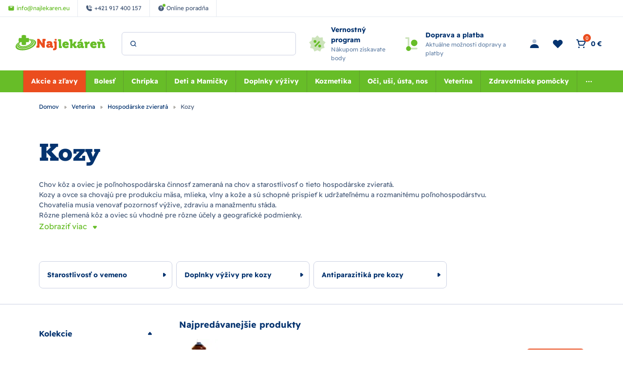

--- FILE ---
content_type: text/html; charset=utf-8
request_url: https://www.najlekaren.eu/veterina-hospodarske-zvierata-kozy/
body_size: 57532
content:
<!DOCTYPE html><html lang="sk"><head  prefix="og: http://ogp.me/ns#"><meta charset="UTF-8"><meta name="viewport" content="width=device-width,initial-scale=1.0,maximum-scale=5.0">      <title>Kozy | Najlekáreň.eu</title>       <link rel="preconnect" href="https://www.googletagmanager.com">       <script> (function(){ if (!/(.*)\/poradna\/(.*)/.test(window.location.href)) { return; } const canonicalEl = document.querySelector('link[rel="canonical"]'); if (canonicalEl !== null) { return; } const url = new URL(window.location); const linkTag = document.createElement('link'); linkTag.setAttribute('rel', 'canonical'); linkTag.href = url.href; document.head.appendChild(linkTag); }()); </script>	      <script> window.MEDIA_URL = "/media/"; window.INTERNAL_PAYMENT_ENUM = {'COD_TYPE_INTERNAL': 32, 'WIRE_TYPE_INTERNAL': 33, 'CARD_TYPE_INTERNAL': 34, 'CASH_TYPE_INTERNAL': 35}; window.GA4_ENABLED = false; window.GA4_KEY = "G-G7K7WY2DKY"; window.GA4_PRICE = "excl"; function getCookie(name) { let cookieValue = null; if (document.cookie && document.cookie !== '') { const cookies = document.cookie.split(';'); for (let i = 0; i < cookies.length; i++) { const cookie = cookies[i].trim(); if (cookie.substring(0, name.length + 1) === (name + '=')) { cookieValue = decodeURIComponent(cookie.substring(name.length + 1)); break; } } } return cookieValue; } function setCookie(name, value, expiration_days) { const d = new Date(); d.setTime(d.getTime() + (expiration_days * 24 * 60 * 60 * 1000)); let expires = "expires=" + d.toUTCString(); document.cookie = name + "=" + value + ";" + expires + ";path=/"; } </script>  <script> function updateGoogleConsents(sb_gdpr_cookie_consent, init = false) { gtag('consent', init ? 'default' : 'update', { 'ad_storage': sb_gdpr_cookie_consent.consentMarketing ? 'granted' : 'denied', 'analytics_storage': sb_gdpr_cookie_consent.consentPerformance ? 'granted' : 'denied', 'functionality_storage': sb_gdpr_cookie_consent.consentFunctional ? 'granted' : 'denied', 'personalization_storage': sb_gdpr_cookie_consent.consentFunctional ? 'granted' : 'denied', 'ad_user_data': sb_gdpr_cookie_consent.consentAdUserData ? 'granted' : 'denied', 'ad_personalization': sb_gdpr_cookie_consent.consentAdPersonalization ? 'granted' : 'denied', "security_storage": "granted", }); } </script>       <!-- Global site tag (gtag.js) - Google Analytics --><script > window.dataLayer = window.dataLayer || []; window.gtag = function gtag() {  dataLayer.push(arguments);  };  let sb_gdpr_cookie_consent = getCookie('sb_gdpr_cookie_consent'); if(sb_gdpr_cookie_consent) { sb_gdpr_cookie_consent = sb_gdpr_cookie_consent.replace(/\\054/g, ',').replace(/\"/g, "\""); sb_gdpr_cookie_consent = JSON.parse(JSON.parse(sb_gdpr_cookie_consent)); } else { sb_gdpr_cookie_consent = {}; } updateGoogleConsents(sb_gdpr_cookie_consent, true);  </script>   <script async src="https://www.googletagmanager.com/gtag/js?id=G-G7K7WY2DKY"></script>   <script > window.dataLayer = window.dataLayer || []; window.gtag = function gtag() {  dataLayer.push(arguments);  }; gtag('js', new Date());  gtag('config', "G-G7K7WY2DKY", { 'currency': 'EUR' });  </script>   <!-- End Facebook Pixel Code -->      <script> if ('scrollRestoration' in history) { history.scrollRestoration = 'auto'; } </script>  <!-- Google Tag Manager --><script>(function (w, d, s, l, i) { w[l] = w[l] || []; w[l].push({ 'gtm.start': new Date().getTime(), event: 'gtm.js' }); var f = d.getElementsByTagName(s)[0], j = d.createElement(s), dl = l != 'dataLayer' ? '&l=' + l : ''; j.async = true; j.src = 'https://www.googletagmanager.com/gtm.js?id=' + i + dl; f.parentNode.insertBefore(j, f); })(window, document, 'script', 'dataLayer', "GTM-PKB4CG");</script><!-- End Google Tag Manager -->   <script> window.SB_TRANS = { 'for': 'za', }; window.SBUrls = { 'shipping_calendar:stock-state-api': "/kalendar-dorucenia/v2/stock-state/", 'customer:set-language': "/zakaznik/set-language/", }; window.searchUrls = { search_view: "/vyhladavanie/",  }; window.profileUrls = { gdprSettings: "/ucet/gdpr-nastavenia/", }; window.languageCode = "sk"; window.currencySymbol = "€"; window.currencyCode = "EUR"; window.rounding_exponent = "2";  </script>    <!-- Start Dognet Code --><script type=text/plain data-cookiecategory=consentMarketing> (function(d,t) { var script = d.createElement(t); script.id= 'pap_x2s6df8d'; script.async = true; script.src = 'https://login.dognet.sk/scripts/fj27g82d'; script.onload = script.onreadystatechange = function() { var rs = this.readyState; if (rs && (rs != 'complete') && (rs != 'loaded')) return; PostAffTracker.setAccountId("eed43c11"); try { var CampaignID="4b942b14"; PostAffTracker.track(); } catch (e) {} }; document.body.appendChild(script); })(document, 'script'); </script><!-- End Dognet Code -->   <script> window.maps_key = { key: 'AIzaSyAKpe_o_TBATZqnfMV1kvmh5RVmzktErdQ' };  window.active_menu_item = 1;    window.ga4_datalayer_enabled = false;  </script><script> if (window.matchMedia('(max-width: 991px)').matches) { let documentStyle = document.documentElement.getAttribute('style') || ''; documentStyle += `--app-height: ${window.innerHeight}px;`; document.documentElement.setAttribute('style', documentStyle); } </script> 
    <link href="/static/dist/main.8b53508148a96e7bbd1d.7f8c7007b8e4.css" rel="stylesheet" />         <style>.sb.grid-template-columns-2{grid-template-columns:repeat(2, minmax(0, 1fr));}</style>        <style media="(min-width: 768px)">.sb.md\:grid-template-columns-3{grid-template-columns:repeat(3, minmax(0, 1fr));}</style>     <style media="(min-width: 992px)">.sb.lg\:grid-template-columns-4{grid-template-columns:repeat(4, minmax(0, 1fr));}</style>               
   <link rel="preload" fetchpriority="high" imagesrcset="/media/product_image/138976.jpg.156x156_q85ss0_background-%23fff.jpg.webp 156w, /media/product_image/138976.jpg.245x245_q85ss0_background-%23fff.jpg.webp 245w" imagesizes="(max-width: 360px) 156px, 245px" as="image">
    <script src="/static/dist/global.229cf5aa041bd1c4afb6.d6d698a69a9e.js" defer></script>   <script src="/static/js/htmx.min.5be612db02a6.js" defer></script>  <script src="/static/dist/catalog.d9970dd13696e6da8c51.a45814a967a5.js" defer></script>
     <link rel="alternate" hreflang="sk" href="https://www.najlekaren.eu/veterina-hospodarske-zvierata-kozy/"/>  <link rel="alternate" hreflang="cs" href="https://www.najlekaren.cz/veterina-hospodarske-zvirata-kozy/"/>  <link rel="alternate" hreflang="x-default" href="https://www.najlekaren.eu/veterina-hospodarske-zvierata-kozy/"/>     <link rel="preload" href="/static/fonts/rokkitt/Rokkitt-400-latin-ext.5020ddbd40a2.woff2" as="font" type="font/woff2" crossorigin><link rel="preload" href="/static/fonts/rokkitt/Rokkitt-400-latin.0aebdf7b0d28.woff2" as="font" type="font/woff2" crossorigin><link rel="preload" href="/static/fonts/rokkitt/Rokkitt-800-latin-ext.5020ddbd40a2.woff2" as="font" type="font/woff2" crossorigin><link rel="preload" href="/static/fonts/rokkitt/Rokkitt-800-latin.0aebdf7b0d28.woff2" as="font" type="font/woff2" crossorigin><link rel="preload" href="/static/fonts/readex-pro/ReadexPro-400-latin-ext.f16914dcb0a5.woff2" as="font" type="font/woff2" crossorigin><link rel="preload" href="/static/fonts/readex-pro/ReadexPro-400-latin.977a6d3be0c9.woff2" as="font" type="font/woff2" crossorigin><link rel="preload" href="/static/fonts/readex-pro/ReadexPro-600-latin-ext.f16914dcb0a5.woff2" as="font" type="font/woff2" crossorigin><link rel="preload" href="/static/fonts/readex-pro/ReadexPro-600-latin.977a6d3be0c9.woff2" as="font" type="font/woff2" crossorigin><link rel="preload" href="/static/fonts/readex-pro/ReadexPro-700-latin-ext.f16914dcb0a5.woff2" as="font" type="font/woff2" crossorigin><link rel="preload" href="/static/fonts/readex-pro/ReadexPro-700-latin.977a6d3be0c9.woff2" as="font" type="font/woff2" crossorigin><style> /* latin-ext */ @font-face { font-family: 'Rokkitt'; font-style: normal; font-weight: 400; font-display: swap; src: url(/static/fonts/rokkitt/Rokkitt-400-latin-ext.5020ddbd40a2.woff2) format('woff2'); unicode-range: U+0100-02AF, U+0304, U+0308, U+0329, U+1E00-1E9F, U+1EF2-1EFF, U+2020, U+20A0-20AB, U+20AD-20CF, U+2113, U+2C60-2C7F, U+A720-A7FF; } /* latin */ @font-face { font-family: 'Rokkitt'; font-style: normal; font-weight: 400; font-display: swap; src: url(/static/fonts/rokkitt/Rokkitt-400-latin.0aebdf7b0d28.woff2) format('woff2'); unicode-range: U+0000-00FF, U+0131, U+0152-0153, U+02BB-02BC, U+02C6, U+02DA, U+02DC, U+0304, U+0308, U+0329, U+2000-206F, U+2074, U+20AC, U+2122, U+2191, U+2193, U+2212, U+2215, U+FEFF, U+FFFD; } /* latin-ext */ @font-face { font-family: 'Rokkitt'; font-style: normal; font-weight: 800; font-display: swap; src: url(/static/fonts/rokkitt/Rokkitt-800-latin-ext.5020ddbd40a2.woff2) format('woff2'); unicode-range: U+0100-02AF, U+0304, U+0308, U+0329, U+1E00-1E9F, U+1EF2-1EFF, U+2020, U+20A0-20AB, U+20AD-20CF, U+2113, U+2C60-2C7F, U+A720-A7FF; } /* latin */ @font-face { font-family: 'Rokkitt'; font-style: normal; font-weight: 800; font-display: swap; src: url(/static/fonts/rokkitt/Rokkitt-800-latin.0aebdf7b0d28.woff2) format('woff2'); unicode-range: U+0000-00FF, U+0131, U+0152-0153, U+02BB-02BC, U+02C6, U+02DA, U+02DC, U+0304, U+0308, U+0329, U+2000-206F, U+2074, U+20AC, U+2122, U+2191, U+2193, U+2212, U+2215, U+FEFF, U+FFFD; } /* latin-ext */ @font-face { font-family: 'Readex Pro'; font-style: normal; font-weight: 400; font-display: swap; src: url(/static/fonts/readex-pro/ReadexPro-400-latin-ext.f16914dcb0a5.woff2) format('woff2'); unicode-range: U+0100-02AF, U+0304, U+0308, U+0329, U+1E00-1E9F, U+1EF2-1EFF, U+2020, U+20A0-20AB, U+20AD-20CF, U+2113, U+2C60-2C7F, U+A720-A7FF; } /* latin */ @font-face { font-family: 'Readex Pro'; font-style: normal; font-weight: 400; font-display: swap; src: url(/static/fonts/readex-pro/ReadexPro-400-latin.977a6d3be0c9.woff2) format('woff2'); unicode-range: U+0000-00FF, U+0131, U+0152-0153, U+02BB-02BC, U+02C6, U+02DA, U+02DC, U+0304, U+0308, U+0329, U+2000-206F, U+2074, U+20AC, U+2122, U+2191, U+2193, U+2212, U+2215, U+FEFF, U+FFFD; } /* latin-ext */ @font-face { font-family: 'Readex Pro'; font-style: normal; font-weight: 600; font-display: swap; src: url(/static/fonts/readex-pro/ReadexPro-600-latin-ext.f16914dcb0a5.woff2) format('woff2'); unicode-range: U+0100-02AF, U+0304, U+0308, U+0329, U+1E00-1E9F, U+1EF2-1EFF, U+2020, U+20A0-20AB, U+20AD-20CF, U+2113, U+2C60-2C7F, U+A720-A7FF; } /* latin */ @font-face { font-family: 'Readex Pro'; font-style: normal; font-weight: 600; font-display: swap; src: url(/static/fonts/readex-pro/ReadexPro-600-latin.977a6d3be0c9.woff2) format('woff2'); unicode-range: U+0000-00FF, U+0131, U+0152-0153, U+02BB-02BC, U+02C6, U+02DA, U+02DC, U+0304, U+0308, U+0329, U+2000-206F, U+2074, U+20AC, U+2122, U+2191, U+2193, U+2212, U+2215, U+FEFF, U+FFFD; } /* latin-ext */ @font-face { font-family: 'Readex Pro'; font-style: normal; font-weight: 700; font-display: swap; src: url(/static/fonts/readex-pro/ReadexPro-700-latin-ext.f16914dcb0a5.woff2) format('woff2'); unicode-range: U+0100-02AF, U+0304, U+0308, U+0329, U+1E00-1E9F, U+1EF2-1EFF, U+2020, U+20A0-20AB, U+20AD-20CF, U+2113, U+2C60-2C7F, U+A720-A7FF; } /* latin */ @font-face { font-family: 'Readex Pro'; font-style: normal; font-weight: 700; font-display: swap; src: url(/static/fonts/readex-pro/ReadexPro-700-latin.977a6d3be0c9.woff2) format('woff2'); unicode-range: U+0000-00FF, U+0131, U+0152-0153, U+02BB-02BC, U+02C6, U+02DA, U+02DC, U+0304, U+0308, U+0329, U+2000-206F, U+2074, U+20AC, U+2122, U+2191, U+2193, U+2212, U+2215, U+FEFF, U+FFFD; } </style>            <meta name="robots" content="index, follow"/>      <link rel="apple-touch-icon" sizes="180x180" href="/static/favicon/apple-touch-icon.c32b92d650a5.png"><link rel="icon" type="image/png" sizes="32x32" href="/static/favicon/favicon-32x32.8afe41955a25.png"><link rel="icon" type="image/png" sizes="16x16" href="/static/favicon/favicon-16x16.e022b6b56f91.png"><link rel="manifest" href="/static/favicon/site.f400433a04ea.webmanifest"><link rel="mask-icon" href="/static/favicon/safari-pinned-tab.410abf3e147e.svg" color="#e0004d"><link rel="shortcut icon" href="/static/favicon/favicon.5283f49211f7.ico"><meta name="msapplication-TileColor" content="#e0004d"><meta name="msapplication-config" content="/static/favicon/browserconfig.28a963221edd.xml"><meta name="theme-color" content="#ffffff">   <meta property="og:site_name" content="Najlekáreň.eu"/><meta property="og:locale" content="sk"/>   
<meta name="description" content="Chov kôz a oviec je poľnohospodárska činnosť zameraná na chov a starostlivosť o tieto hospodárske zvieratá.

Kozy a ovce sa chovajú pre produkciu m…"><meta property="og:title" content="Kozy | Najlekáreň.eu"><meta property="og:url" content="https://www.najlekaren.eu/veterina-hospodarske-zvierata-kozy/"><meta property="og:description" content="Chov kôz a oviec je poľnohospodárska činnosť zameraná na chov a starostlivosť o tieto hospodárske zvieratá.

Kozy a ovce sa chovajú pre produkciu m…"><meta property="og:image" content="https://www.najlekaren.eu/media/dynamic_preferences/catalog__all_category_image/category_ez921qR.jpg"><meta property="og:type" content="product.group">
      <link rel="canonical" href="https://www.najlekaren.eu/veterina-hospodarske-zvierata-kozy/">    <link rel="next" href="https://www.najlekaren.eu/veterina-hospodarske-zvierata-kozy/?p=2">    </head><body class="" hx-ext="remove-me"> <noscript><style> noscript { width: 100%; } .noscript-d-block { display: block !important; } .noscript-d-none { display: none !important; } img.lazyload { display: none; } </style></noscript> <!-- Google Tag Manager (noscript) --><noscript><iframe src="https://www.googletagmanager.com/ns.html?id=GTM-PKB4CG" height="0" width="0" style="display:none;visibility:hidden"></iframe></noscript><!-- End Google Tag Manager (noscript) --><iframe style="display: none;" src="/static/favicon/favicon-16x16.e022b6b56f91.png"></iframe><div class="min-h-screen flex flex-col container-query-wrapper">                             
	     <div class="header-secondary max-sm:hidden flex items-center justify-between px-16 py-8 bg-light-surface text-caption text-dark-subdued relative z-40">  <div class="flex items-center">    <a href="mailto:info@najlekaren.eu" class="h-full flex items-center p-8 xl:px-16 border-r border-dark-10"><svg class="flex-shrink-0 w-14 h-14 mr-4"><use xlink:href="#mail"></use></svg><span>info@najlekaren.eu</span></a>     <a href="tel:+421 917 400 157" class="h-full flex items-center p-8 xl:px-16 border-r border-dark-10"><svg class="flex-shrink-0 w-14 h-14 mr-4"><use xlink:href="#phone"></use></svg><span>+421 917 400 157</span></a>       <a href="/poradna/" class="h-full flex items-center p-8 xl:px-16 border-r border-dark-10"><div class="flex-shrink-0 w-14 h-14 flex-center mr-4 relative"><svg class="w-full h-full"><use xlink:href="#question-mark"></use></svg><div class="absolute -top-3 -right-3 w-8 h-8 rounded-full bg-action border border-light"></div></div><span>Online poradňa</span></a>   </div>  <div class="flex items-center">    </div> </div> <header class="header py-8 md:py-16 bg-light relative"><div class="md:pb-16 relative">  <div class="max-sm:container md:px-32 flex items-center">  <a href="/" class="inline-block h-40 w-155 md:w-210 mr-32"><img class="w-full h-full object-scale-down" width="210" height="40" src="/static/images/logo.fc14ed8c4e7c.svg" alt="Najlekáreň s.r.o. logo" ></a>       <div class="md:w-1/3 mr-auto"><div class="search-bar bg-light max-sm:hidden max-sm:absolute max-sm:top-0 max-sm:left-0 max-sm:w-screen max-sm:shadow-sm max-sm:z-10"><div class="max-sm:m-16 relative"> <form class="relative" action="/katalog/" method="get"><label for="search" class="hidden">search</label><input id="header-search" type="search" name="search"  data-search placeholder="Hľadaný výraz" data-catalog-search-url="/katalog/?search=" class="input pl-40 max-sm:pr-40" autocomplete="off"><button type="submit" class="absolute h-16 w-16 top-1/2 left-16 -translate-y-1/2 z-1" aria-label="Search"><svg id="search-icon" title="Vyhľadať" class="absolute top-0 left-0 w-full h-full text-dark"><use xlink:href="#search"></use></svg></button><button type="button" data-toggle="search" class="absolute top-2/4 right-16 -translate-y-2/4 z-1 js-close-search-btn text-dark-60 max-sm:block hidden"><svg class="w-24 h-24"><use xlink:href="#x"></use></svg></button></form> </div></div></div>   <div id="search-window" class="hidden h-screen w-full fixed md:absolute top-0 left-0 md:top-full max-sm:bg-light z-20"><div class="absolute top-0 left-0 w-full h-full md:bg-dark-30" data-toggle="search"></div><div class="md:container h-full"><div class="search-window-wrapper relative h-full flex flex-col"><div class="md:hidden container my-8"> <form class="relative" action="/katalog/" method="get"><label for="search" class="hidden">search</label><input id="mobile-search" type="search" name="search"  data-search placeholder="Hľadaný výraz" data-catalog-search-url="/katalog/?search=" class="input pl-40 max-sm:pr-40" autocomplete="off"><button type="submit" class="absolute h-16 w-16 top-1/2 left-16 -translate-y-1/2 z-1" aria-label="Search"><svg id="search-icon" title="Vyhľadať" class="absolute top-0 left-0 w-full h-full text-dark"><use xlink:href="#search"></use></svg></button><button type="button" data-toggle="search" class="absolute top-2/4 right-16 -translate-y-2/4 z-1 js-close-search-btn text-dark-60 max-sm:block hidden"><svg class="w-24 h-24"><use xlink:href="#x"></use></svg></button></form> </div>  <div id="search-result-container" class="min-h-0 md:container"><div class="h-full w-full lg:w-10/12 mx-auto">  <div class="max-sm:hidden triangle ml-56"></div>  <div class="h-full bg-light rounded-tile overflow-hidden">  <div class="h-full flex items-center p-24 md:bg-light-surface"><p class="search__info search__info--empty-input"> Napíšte čo hľadáte </p><p class="search__info search__info--no-found hidden"> Žiadne výsledky. </p></div>  </div></div></div> </div></div></div>     <a href="/vsetko-o-nakupe/vernostny-program/" class="max-md:hidden pl-24 flex items-center"><svg class="flex-shrink-0 w-40 h-40 mr-8"><use xlink:href="#loyalty-program"></use></svg><div><p class="flex-shrink-0 font-bold text-p-small">Vernostný program</p><p class="text-caption text-dark-60"> Nákupom získavate body </p></div></a>   <a href="/podmienky/dodanie/" class="max-md:hidden px-24 flex items-center"><svg class="flex-shrink-0 w-40 h-40 mr-8"><use xlink:href="#free-shipping"></use></svg><div><p class="flex-shrink-0 font-bold text-p-small">Doprava a platba</p><p class="text-caption text-dark-60"> Aktuálne možnosti dopravy a platby </p></div></a>    <div class="ml-auto flex items-center text-p-small">    <a href="/ucet/prihlasenie/" hx-get="/ucet/prihlasenie/" hx-target="#sidebar-login" hx-select="#sidebar-login-inner" hx-indicator=".js-sidebar-login-loader" id="show_login_button" title="Prihlásenie" class="flex p-8 md:mx-4 transition-colors rounded-button hover:bg-light-surface cursor-pointer js-sidebar-toggle" data-sidebar-target="sidebar-login"><svg class="w-24 h-24 text-dark"><use xlink:href="#person"></use></svg></a>      <a href="/ucet/wishlist/" title="Obľúbené" class="max-sm:hidden p-8 md:mx-4 flex items-center relative transition-colors rounded-button hover:bg-light-surface">  <svg class="w-24 h-24 text-dark"><use xlink:href="#heart"></use></svg>  </a>     <div hx-trigger="LoadBasket from:document" hx-swap="none" hx-get="/basket/sidebar/"></div><div id="basket-icon" hx-get="/basket/sidebar/" hx-target="#basket-window" hx-select="#basket-window > *" hx-indicator=".js-basket-window-loader" class="flex items-center md:mx-4 transition-colors rounded-button hover:bg-light-surface cursor-pointer js-sidebar-toggle" title="Nákupný košík" data-sidebar-target="basket-window"><div class="flex relative p-8"><svg class="w-24 h-24 text-dark"><use xlink:href="#cart"></use></svg><span class="flex-center w-16 h-16 absolute right-0 top-0 bg-warning text-p-mini rounded-full" data-basket-count>0</span></div><span class="max-sm:hidden pr-8 whitespace-nowrap" data-basket-total-price>0 €</span></div>   <div class="js-sidebar-toggle flex lg:hidden p-8 -mr-4" data-sidebar-target="mobile-menu"><svg class="w-24 h-24 text-dark"><use xlink:href="#menu"></use></svg></div></div>  </div> </div>      <nav class="max-md:hidden bg-action order-1 w-full relative" aria-label="main-menu"><div class="max-sm:container md:px-32 flex items-center">  <ul class="w-full flex items-center justify-center text-p-small js-hideable-navbar w-full whitespace-nowrap overflow-hidden">       <li class="group main-menu-link has-megamenu js-hideable-item"> <a  data-instant href="/akcie-a-zlavy/"   class="flex  px-16 py-12 lg:text-light whitespace-nowrap lg:group-hover:text-light lg:group-hover:bg-action-500 font-bold bg-brand" title="Akcie a zľavy"  > Akcie a zľavy</a>   <div class="absolute w-full top-full left-0 bg-light opacity-0 invisible z-20 group-hover:opacity-100 group-hover:visible shadow clip-path-top"><div class="py-40 container"><div class="row"><div class="w-1/4 flex"><div class="w-48 h-48 flex-shrink-0 mr-16 overflow-hidden"><img data-src="/media/categories/icons/146_w40_h40_ZF2RXIj.png.48x48_q85ss0_background-%23fff_crop.jpg.webp" src="/static/images/blank.gif" width="48" height="48" class="w-full h-full object-scale-down lazyload" alt="Výpredaj"></div><div class="w-full"><a href="/akcie-a-zlavy-vypredaj/" class="font-bold break-words whitespace-normal" > Výpredaj </a></div></div><div class="w-1/4 flex"><div class="w-full"><a href="/produkty-s-kratkou-exspiraciou/" class="font-bold break-words whitespace-normal" > Produkty s kratkou exspiráciou </a></div></div><div class="w-1/4 flex"><div class="w-48 h-48 flex-shrink-0 mr-16 overflow-hidden"><img data-src="/media/categories/icons/141_w40_h40_1GcicWN.png.48x48_q85ss0_background-%23fff_crop.jpg.webp" src="/static/images/blank.gif" width="48" height="48" class="w-full h-full object-scale-down lazyload" alt="Doplnky výživy"></div><div class="w-full"><a href="/akcie-a-zlavy-doplnky-vyzivy/" class="font-bold break-words whitespace-normal" > Doplnky výživy </a></div></div><div class="w-1/4 flex"><div class="w-48 h-48 flex-shrink-0 mr-16 overflow-hidden"><img data-src="/media/categories/icons/142_w40_h40_lEpxkWA.png.48x48_q85ss0_background-%23fff_crop.jpg.webp" src="/static/images/blank.gif" width="48" height="48" class="w-full h-full object-scale-down lazyload" alt="Kozmetika"></div><div class="w-full"><a href="/akcie-a-zlavy-kozmetika/" class="font-bold break-words whitespace-normal" > Kozmetika </a></div></div><div class="w-1/4 flex"><div class="w-48 h-48 flex-shrink-0 mr-16 overflow-hidden"><img data-src="/media/categories/icons/147_w40_h40_Kl4qWNZ.png.48x48_q85ss0_background-%23fff_crop.jpg.webp" src="/static/images/blank.gif" width="48" height="48" class="w-full h-full object-scale-down lazyload" alt="Voľnopredajné liečivá"></div><div class="w-full"><a href="/akcie-a-zlavy-volnopredajne-lieciva/" class="font-bold break-words whitespace-normal" > Voľnopredajné liečivá </a></div></div><div class="w-1/4 flex"><div class="w-48 h-48 flex-shrink-0 mr-16 overflow-hidden"><img data-src="/media/categories/icons/148_w40_h40_hhxGvbF.png.48x48_q85ss0_background-%23fff_crop.jpg.webp" src="/static/images/blank.gif" width="48" height="48" class="w-full h-full object-scale-down lazyload" alt="Matka a dieťa"></div><div class="w-full"><a href="/akcie-a-zlavy-matka-a-dieta/" class="font-bold break-words whitespace-normal" > Matka a dieťa </a></div></div><div class="w-1/4 flex"><div class="w-48 h-48 flex-shrink-0 mr-16 overflow-hidden"><img data-src="/media/categories/icons/143_w40_h40_adjw7No.png.48x48_q85ss0_background-%23fff_crop.jpg.webp" src="/static/images/blank.gif" width="48" height="48" class="w-full h-full object-scale-down lazyload" alt="AKCIA Veterina"></div><div class="w-full"><a href="/akcie-a-zlavy-akcia-veterina/" class="font-bold break-words whitespace-normal" > AKCIA Veterina </a></div></div><div class="w-1/4 flex"><div class="w-48 h-48 flex-shrink-0 mr-16 overflow-hidden"><img data-src="/media/categories/icons/149_w40_h40_MuBbnSo.png.48x48_q85ss0_background-%23fff_crop.jpg.webp" src="/static/images/blank.gif" width="48" height="48" class="w-full h-full object-scale-down lazyload" alt="Zdravotnícke pomôcky"></div><div class="w-full"><a href="/akcie-a-zlavy-zdravotnicke-pomocky/" class="font-bold break-words whitespace-normal" > Zdravotnícke pomôcky </a></div></div><div class="w-1/4 flex"><div class="w-48 h-48 flex-shrink-0 mr-16 overflow-hidden"><img data-src="/media/categories/icons/145_w40_h40_NqIIEfA.png.48x48_q85ss0_background-%23fff_crop.jpg.webp" src="/static/images/blank.gif" width="48" height="48" class="w-full h-full object-scale-down lazyload" alt="Oči, uši, ústa, nos"></div><div class="w-full"><a href="/akcie-a-zlavy-oci-usi-usta-nos/" class="font-bold break-words whitespace-normal" > Oči, uši, ústa, nos </a></div></div><div class="w-1/4 flex"><div class="w-48 h-48 flex-shrink-0 mr-16 overflow-hidden"><img data-src="/media/categories/icons/781_w40_h40_sA8wB0w.png.48x48_q85ss0_background-%23fff_crop.jpg.webp" src="/static/images/blank.gif" width="48" height="48" class="w-full h-full object-scale-down lazyload" alt="Zľavy v elektre"></div><div class="w-full"><a href="/akcie-a-zlavy-zlavy-v-elektre/" class="font-bold break-words whitespace-normal" > Zľavy v elektre </a></div></div><div class="w-1/4 flex"><div class="w-48 h-48 flex-shrink-0 mr-16 overflow-hidden"><img data-src="/media/categories/icons/150_w40_h40_yRK9Gt9.png.48x48_q85ss0_background-%23fff_crop.jpg.webp" src="/static/images/blank.gif" width="48" height="48" class="w-full h-full object-scale-down lazyload" alt="Čaje a potraviny"></div><div class="w-full"><a href="/akcie-a-zlavy-caje-a-potraviny/" class="font-bold break-words whitespace-normal" > Čaje a potraviny </a></div></div></div></div></div>  </li>         <li class="group main-menu-link has-megamenu js-hideable-item"> <a  data-instant href="/bolest/"   class="flex  px-16 py-12 lg:text-light whitespace-nowrap lg:group-hover:text-light lg:group-hover:bg-action-500 font-bold" title="Bolesť"  > Bolesť</a>   <div class="absolute w-full top-full left-0 bg-light opacity-0 invisible z-20 group-hover:opacity-100 group-hover:visible shadow clip-path-top"><div class="py-40 container"><div class="row"><div class="w-1/4 flex"><div class="w-48 h-48 flex-shrink-0 mr-16 overflow-hidden"><img data-src="/media/categories/icons/1014_w40_h40.png.48x48_q85ss0_background-%23fff_crop.jpg.webp" src="/static/images/blank.gif" width="48" height="48" class="w-full h-full object-scale-down lazyload" alt="Hlava a zuby"></div><div class="w-full"><a href="/bolest-hlava-a-zuby/" class="font-bold break-words whitespace-normal" > Hlava a zuby </a><ul class="mt-12"><li><a href="/bolest-hlava-a-zuby-bolest-zubov/" class="inline-block py-4 max-w-full break-words whitespace-normal" > Bolesť zubov </a></li><li><a href="/bolest-hlava-a-zuby-gely-a-roztoky/" class="inline-block py-4 max-w-full break-words whitespace-normal" > Gély a roztoky </a></li><li><a href="/bolest-hlava-a-zuby-bolest-hlavy-migrena/" class="inline-block py-4 max-w-full break-words whitespace-normal" > Bolesť hlavy, migréna </a></li></ul></div></div><div class="w-1/4 flex"><div class="w-48 h-48 flex-shrink-0 mr-16 overflow-hidden"><img data-src="/media/categories/icons/315_w40_h40_ujYjDGX.png.48x48_q85ss0_background-%23fff_crop.jpg.webp" src="/static/images/blank.gif" width="48" height="48" class="w-full h-full object-scale-down lazyload" alt="Kĺby, kosti a svaly"></div><div class="w-full"><a href="/bolest-klby-kosti-a-svaly/" class="font-bold break-words whitespace-normal" > Kĺby, kosti a svaly </a><ul class="mt-12"><li><a href="/bolest-klby-kosti-a-svaly-klby-a-kosti/" class="inline-block py-4 max-w-full break-words whitespace-normal" > Kĺby a kosti </a></li><li><a href="/bolest-klby-kosti-a-svaly-svaly/" class="inline-block py-4 max-w-full break-words whitespace-normal" > Svaly </a></li></ul></div></div><div class="w-1/4 flex"><div class="w-48 h-48 flex-shrink-0 mr-16 overflow-hidden"><img data-src="/media/categories/icons/1018_w40_h40.png.48x48_q85ss0_background-%23fff_crop.jpg.webp" src="/static/images/blank.gif" width="48" height="48" class="w-full h-full object-scale-down lazyload" alt="Močové cesty a prostata"></div><div class="w-full"><a href="/bolest-mocove-cesty-a-prostata/" class="font-bold break-words whitespace-normal" > Močové cesty a prostata </a><ul class="mt-12"><li><a href="/bolest-mocove-cesty-a-prostata-tablety-kapsuly-prasok/" class="inline-block py-4 max-w-full break-words whitespace-normal" > Tablety, kapsuly, prášok </a></li><li><a href="/bolest-mocove-cesty-a-prostata-kvapky-roztoky-sirupy/" class="inline-block py-4 max-w-full break-words whitespace-normal" > Kvapky, roztoky, sirupy </a></li><li><a href="/bolest-mocove-cesty-a-prostata-caje/" class="inline-block py-4 max-w-full break-words whitespace-normal" > Čaj na močové cesty </a></li></ul></div></div><div class="w-1/4 flex"><div class="w-48 h-48 flex-shrink-0 mr-16 overflow-hidden"><img data-src="/media/categories/icons/1019_w40_h40.png.48x48_q85ss0_background-%23fff_crop.jpg.webp" src="/static/images/blank.gif" width="48" height="48" class="w-full h-full object-scale-down lazyload" alt="Menštruačné bolesti"></div><div class="w-full"><a href="/bolest-menstruacne-bolesti/" class="font-bold break-words whitespace-normal" > Menštruačné bolesti </a><ul class="mt-12"><li><a href="/bolest-menstruacne-bolesti-hrejive-vankusiky/" class="inline-block py-4 max-w-full break-words whitespace-normal" > Hrejivé vankúšiky </a></li><li><a href="/bolest-menstruacne-bolesti-tablety/" class="inline-block py-4 max-w-full break-words whitespace-normal" > Tablety </a></li></ul></div></div><div class="w-1/4 flex"><div class="w-48 h-48 flex-shrink-0 mr-16 overflow-hidden"><img data-src="/media/categories/icons/2007_w40_h40.png.48x48_q85ss0_background-%23fff_crop.jpg.webp" src="/static/images/blank.gif" width="48" height="48" class="w-full h-full object-scale-down lazyload" alt="Hemoroidy"></div><div class="w-full"><a href="/bolest-hemoroidy/" class="font-bold break-words whitespace-normal" > Hemoroidy </a><ul class="mt-12"><li><a href="/bolest-hemoroidy-sedave-kupele/" class="inline-block py-4 max-w-full break-words whitespace-normal" > Sedavé kúpele </a></li><li><a href="/bolest-hemoroidy-capiky/" class="inline-block py-4 max-w-full break-words whitespace-normal" > Čapíky </a></li><li><a href="/bolest-hemoroidy-maste-a-gely/" class="inline-block py-4 max-w-full break-words whitespace-normal" > Maste a gély </a></li></ul></div></div><div class="w-1/4 flex"><div class="w-48 h-48 flex-shrink-0 mr-16 overflow-hidden"><img data-src="/media/categories/icons/1017_w40_h40.png.48x48_q85ss0_background-%23fff_crop.jpg.webp" src="/static/images/blank.gif" width="48" height="48" class="w-full h-full object-scale-down lazyload" alt="Lieky proti opuchom nôh, zápalom a kŕčovým žilám"></div><div class="w-full"><a href="/bolest-lieky-proti-opuchom-noh-zapalom-a-krcovym-zilam/" class="font-bold break-words whitespace-normal" > Lieky proti opuchom nôh, zápalom a kŕčovým žilám </a><ul class="mt-12"><li><a href="/bolest-lieky-proti-opuchom-noh-zapalom-a-krcovym-zilam-zapal/" class="inline-block py-4 max-w-full break-words whitespace-normal" > Zápal </a></li><li><a href="/bolest-lieky-proti-opuchom-noh-zapalom-a-krcovym-zilam-unava-a-opuch-noh/" class="inline-block py-4 max-w-full break-words whitespace-normal" > Únava a opuch nôh </a></li><li><a href="/bolest-lieky-proti-opuchom-noh-zapalom-a-krcovym-zilam-zily/" class="inline-block py-4 max-w-full break-words whitespace-normal" > Žily </a></li></ul></div></div><div class="w-1/4 flex"><div class="w-48 h-48 flex-shrink-0 mr-16 overflow-hidden"><img data-src="/media/categories/icons/317_w40_h40_wIKeU6G.png.48x48_q85ss0_background-%23fff_crop.jpg.webp" src="/static/images/blank.gif" width="48" height="48" class="w-full h-full object-scale-down lazyload" alt="Liečivá proti bolesti chrbta a krku"></div><div class="w-full"><a href="/bolest-lieciva-proti-bolesti-chrbta-a-krku/" class="font-bold break-words whitespace-normal" > Liečivá proti bolesti chrbta a krku </a><ul class="mt-12"><li><a href="/bolest-lieciva-proti-bolesti-chrbta-a-krku-naplaste/" class="inline-block py-4 max-w-full break-words whitespace-normal" > Náplaste </a></li><li><a href="/bolest-lieciva-proti-bolesti-chrbta-a-krku-tablety-kapsuly-a-ine/" class="inline-block py-4 max-w-full break-words whitespace-normal" > Tablety, kapsuly a iné </a></li><li><a href="/bolest-lieciva-proti-bolesti-chrbta-a-krku-maste-kremy-gely/" class="inline-block py-4 max-w-full break-words whitespace-normal" > Maste, krémy, gély </a></li></ul></div></div><div class="w-1/4 flex"><div class="w-48 h-48 flex-shrink-0 mr-16 overflow-hidden"><img data-src="/media/categories/icons/316_w40_h40_5Whvpun.png.48x48_q85ss0_background-%23fff_crop.jpg.webp" src="/static/images/blank.gif" width="48" height="48" class="w-full h-full object-scale-down lazyload" alt="Bolesť brucha"></div><div class="w-full"><a href="/bolest-brucho/" class="font-bold break-words whitespace-normal" > Bolesť brucha </a><ul class="mt-12"><li><a href="/bolest-brucho-palenie-zahy/" class="inline-block py-4 max-w-full break-words whitespace-normal" > Pálenie záhy </a></li><li><a href="/bolest-brucho-zvracanie-a-nevolnost/" class="inline-block py-4 max-w-full break-words whitespace-normal" > Zvracanie a nevoľnosť </a></li><li><a href="/bolest-brucho-naduvanie-a-plynatost/" class="inline-block py-4 max-w-full break-words whitespace-normal" > Nadúvanie a plynatosť </a></li><li><a href="/bolest-brucho-zapcha/" class="inline-block py-4 max-w-full break-words whitespace-normal" > Zápcha </a></li><li><a href="/bolest-brucho-pecen-a-zlcnik/" class="inline-block py-4 max-w-full break-words whitespace-normal" > Pečeň a žlčník </a></li><li><a href="/bolest-brucho/" class="inline-block mt-12 max-w-full whitespace-normal break-words text-action underline hover:no-underline" > Zobraziť všetky </a></li></ul></div></div></div></div></div>  </li>         <li class="group main-menu-link has-megamenu js-hideable-item"> <a  data-instant href="/chripka/"   class="flex  px-16 py-12 lg:text-light whitespace-nowrap lg:group-hover:text-light lg:group-hover:bg-action-500 font-bold" title="Chrípka"  > Chrípka</a>   <div class="absolute w-full top-full left-0 bg-light opacity-0 invisible z-20 group-hover:opacity-100 group-hover:visible shadow clip-path-top"><div class="py-40 container"><div class="row"><div class="w-1/4 flex"><div class="w-48 h-48 flex-shrink-0 mr-16 overflow-hidden"><img data-src="/media/categories/icons/1002_w40_h40.png.48x48_q85ss0_background-%23fff_crop.jpg.webp" src="/static/images/blank.gif" width="48" height="48" class="w-full h-full object-scale-down lazyload" alt="Zápal a bolesť hrdla"></div><div class="w-full"><a href="/chripka-zapal-a-bolest-hrdla/" class="font-bold break-words whitespace-normal" > Zápal a bolesť hrdla </a><ul class="mt-12"><li><a href="/chripka-zapal-a-bolest-hrdla-pastilky-a-tablety/" class="inline-block py-4 max-w-full break-words whitespace-normal" > Pastilky a tablety </a></li><li><a href="/chripka-zapal-a-bolest-hrdla-kloktadla/" class="inline-block py-4 max-w-full break-words whitespace-normal" > Kloktadlá </a></li><li><a href="/chripka-zapal-a-bolest-hrdla-spreje/" class="inline-block py-4 max-w-full break-words whitespace-normal" > Spreje na bolesť hrdla </a></li><li><a href="/chripka-zapal-a-bolest-hrdla-sirupy/" class="inline-block py-4 max-w-full break-words whitespace-normal" > Sirupy </a></li></ul></div></div><div class="w-1/4 flex"><div class="w-48 h-48 flex-shrink-0 mr-16 overflow-hidden"><img data-src="/media/categories/icons/1010_w40_h40.png.48x48_q85ss0_background-%23fff_crop.jpg.webp" src="/static/images/blank.gif" width="48" height="48" class="w-full h-full object-scale-down lazyload" alt="Kašeľ"></div><div class="w-full"><a href="/chripka-kasel/" class="font-bold break-words whitespace-normal" > Kašeľ </a><ul class="mt-12"><li><a href="/chripka-kasel-vykasliavanie/" class="inline-block py-4 max-w-full break-words whitespace-normal" > Vykašliavanie </a></li><li><a href="/chripka-kasel-kasel-u-deti/" class="inline-block py-4 max-w-full break-words whitespace-normal" > Kašeľ u detí </a></li><li><a href="/chripka-kasel-suchy-kasel/" class="inline-block py-4 max-w-full break-words whitespace-normal" > Suchý kašeľ </a></li><li><a href="/chripka-kasel-prirodne-produkty-na-kasel/" class="inline-block py-4 max-w-full break-words whitespace-normal" > Prírodné produkty na kašeľ </a></li></ul></div></div><div class="w-1/4 flex"><div class="w-48 h-48 flex-shrink-0 mr-16 overflow-hidden"><img data-src="/media/categories/icons/1006_w40_h40.png.48x48_q85ss0_background-%23fff_crop.jpg.webp" src="/static/images/blank.gif" width="48" height="48" class="w-full h-full object-scale-down lazyload" alt="Horúčka"></div><div class="w-full"><a href="/chripka-horucka/" class="font-bold break-words whitespace-normal" > Horúčka </a><ul class="mt-12"><li><a href="/chripka-horucka-rektalne-capiky-pri-horucke/" class="inline-block py-4 max-w-full break-words whitespace-normal" > Rektálne čapíky pri horúčke </a></li><li><a href="/chripka-horucka-sirupy/" class="inline-block py-4 max-w-full break-words whitespace-normal" > Sirupy </a></li><li><a href="/chripka-horucka-horuce-napoje/" class="inline-block py-4 max-w-full break-words whitespace-normal" > Horúce nápoje </a></li><li><a href="/chripka-horucka-tablety-proti-horucke/" class="inline-block py-4 max-w-full break-words whitespace-normal" > Tablety proti horúčke </a></li></ul></div></div><div class="w-1/4 flex"><div class="w-48 h-48 flex-shrink-0 mr-16 overflow-hidden"><img data-src="/media/categories/icons/1001_w40_h40.png.48x48_q85ss0_background-%23fff_crop.jpg.webp" src="/static/images/blank.gif" width="48" height="48" class="w-full h-full object-scale-down lazyload" alt="Nádcha"></div><div class="w-full"><a href="/chripka-nadcha/" class="font-bold break-words whitespace-normal" > Nádcha </a><ul class="mt-12"><li><a href="/chripka-nadcha-sirupy-na-nadchu/" class="inline-block py-4 max-w-full break-words whitespace-normal" > Sirupy na nádchu </a></li><li><a href="/chripka-nadcha-spreje/" class="inline-block py-4 max-w-full break-words whitespace-normal" > Nosové spreje </a></li><li><a href="/chripka-nadcha-maste/" class="inline-block py-4 max-w-full break-words whitespace-normal" > Maste </a></li><li><a href="/chripka-nadcha-tablety/" class="inline-block py-4 max-w-full break-words whitespace-normal" > Tablety </a></li><li><a href="/chripka-nadcha-kvapky/" class="inline-block py-4 max-w-full break-words whitespace-normal" > Kvapky </a></li></ul></div></div></div></div></div>  </li>         <li class="group main-menu-link has-megamenu js-hideable-item"> <a  data-instant href="/deti-a-mamicky/"   class="flex  px-16 py-12 lg:text-light whitespace-nowrap lg:group-hover:text-light lg:group-hover:bg-action-500 font-bold" title="Deti a Mamičky"  > Deti a Mamičky</a>   <div class="absolute w-full top-full left-0 bg-light opacity-0 invisible z-20 group-hover:opacity-100 group-hover:visible shadow clip-path-top"><div class="py-40 container"><div class="row"><div class="w-1/4 flex"><div class="w-48 h-48 flex-shrink-0 mr-16 overflow-hidden"><img data-src="/media/categories/icons/2421_w40_h40_uYC8lh0.png.48x48_q85ss0_background-%23fff_crop.jpg.webp" src="/static/images/blank.gif" width="48" height="48" class="w-full h-full object-scale-down lazyload" alt="Akcie a zľavy pre deti a mamičky"></div><div class="w-full"><a href="/deti-a-mamicky-akcie-a-zlavy-pre-deti-a-mamicky/" class="font-bold break-words whitespace-normal" > Akcie a zľavy pre deti a mamičky </a><ul class="mt-12"><li><a href="/deti-a-mamicky-akcie-a-zlavy-pre-deti-a-mamicky-vyhodne-balenia/" class="inline-block py-4 max-w-full break-words whitespace-normal" > Výhodné balenia </a></li><li><a href="/deti-a-mamicky-akcie-a-zlavy-pre-deti-a-mamicky-akcne-ceny/" class="inline-block py-4 max-w-full break-words whitespace-normal" > Akčné ceny </a></li></ul></div></div><div class="w-1/4 flex"><div class="w-full"><a href="/deti-a-mamicky-zdravie-deti/" class="font-bold break-words whitespace-normal" > Zdravie detí </a><ul class="mt-12"><li><a href="/deti-a-mamicky-zdravie-deti-odreniny-a-zranenia/" class="inline-block py-4 max-w-full break-words whitespace-normal" > Odreniny a zranenia </a></li><li><a href="/deti-a-mamicky-zdravie-deti-problemy-s-ocami-a-usami/" class="inline-block py-4 max-w-full break-words whitespace-normal" > Problémy s očami a ušami </a></li><li><a href="/deti-a-mamicky-zdravie-deti-horucka-a-bolest/" class="inline-block py-4 max-w-full break-words whitespace-normal" > Horúčka a bolesť </a></li><li><a href="/deti-a-mamicky-zdravie-deti-bolest-bruska/" class="inline-block py-4 max-w-full break-words whitespace-normal" > Bolesť bruška </a></li><li><a href="/deti-a-mamicky-zdravie-deti-vitaminy-pre-deti-a-imunita/" class="inline-block py-4 max-w-full break-words whitespace-normal" > Vitamíny pre deti a imunita </a></li><li><a href="/deti-a-mamicky-zdravie-deti/" class="inline-block mt-12 max-w-full whitespace-normal break-words text-action underline hover:no-underline" > Zobraziť všetky </a></li></ul></div></div><div class="w-1/4 flex"><div class="w-48 h-48 flex-shrink-0 mr-16 overflow-hidden"><img data-src="/media/categories/icons/300_w40_h40_1FBlYhM.png.48x48_q85ss0_background-%23fff_crop.jpg.webp" src="/static/images/blank.gif" width="48" height="48" class="w-full h-full object-scale-down lazyload" alt="Dojčenie"></div><div class="w-full"><a href="/deti-a-mamicky-dojcenie/" class="font-bold break-words whitespace-normal" > Dojčenie </a><ul class="mt-12"><li><a href="/deti-a-mamicky-dojcenie-starostlivost-o-prsia-pri-dojceni/" class="inline-block py-4 max-w-full break-words whitespace-normal" > Starostlivosť o prsia pri dojčení </a></li><li><a href="/deti-a-mamicky-dojcenie-prsne-vlozky/" class="inline-block py-4 max-w-full break-words whitespace-normal" > Prsné vložky </a></li><li><a href="/deti-a-mamicky-dojcenie-dojciace-vankuse/" class="inline-block py-4 max-w-full break-words whitespace-normal" > Dojčiace vankúše </a></li><li><a href="/deti-a-mamicky-dojcenie-podpora-dojcenia/" class="inline-block py-4 max-w-full break-words whitespace-normal" > Podpora dojčenia </a></li><li><a href="/deti-a-mamicky-dojcenie-odsavanie-a-uskladnenie-mlieka/" class="inline-block py-4 max-w-full break-words whitespace-normal" > Odsávanie a uskladnenie mlieka </a></li></ul></div></div><div class="w-1/4 flex"><div class="w-48 h-48 flex-shrink-0 mr-16 overflow-hidden"><img data-src="/media/categories/icons/299_w40_h40_7raySPN.png.48x48_q85ss0_background-%23fff_crop.jpg.webp" src="/static/images/blank.gif" width="48" height="48" class="w-full h-full object-scale-down lazyload" alt="Pre budúce mamičky"></div><div class="w-full"><a href="/deti-a-mamicky-pre-buduce-mamicky/" class="font-bold break-words whitespace-normal" > Pre budúce mamičky </a><ul class="mt-12"><li><a href="/deti-a-mamicky-pre-buduce-mamicky-ovulacne-a-tehotenske-testy/" class="inline-block py-4 max-w-full break-words whitespace-normal" > Ovulačné a tehotenské testy </a></li><li><a href="/deti-a-mamicky-pre-buduce-mamicky-vitaminy-pre-tehotne/" class="inline-block py-4 max-w-full break-words whitespace-normal" > Vitamíny pre tehotné </a></li><li><a href="/deti-a-mamicky-pre-buduce-mamicky-caje-pre-tehotne/" class="inline-block py-4 max-w-full break-words whitespace-normal" > Čaje pre tehotné </a></li><li><a href="/deti-a-mamicky-pre-buduce-mamicky-vyzivove-doplnky-pre-tehotne/" class="inline-block py-4 max-w-full break-words whitespace-normal" > Výživové doplnky pre tehotné </a></li><li><a href="/deti-a-mamicky-pre-buduce-mamicky-kozmetika-pre-tehotne/" class="inline-block py-4 max-w-full break-words whitespace-normal" > Kozmetika pre tehotné </a></li><li><a href="/deti-a-mamicky-pre-buduce-mamicky/" class="inline-block mt-12 max-w-full whitespace-normal break-words text-action underline hover:no-underline" > Zobraziť všetky </a></li></ul></div></div><div class="w-1/4 flex"><div class="w-48 h-48 flex-shrink-0 mr-16 overflow-hidden"><img data-src="/media/categories/icons/408_w40_h40.png.48x48_q85ss0_background-%23fff_crop.jpg.webp" src="/static/images/blank.gif" width="48" height="48" class="w-full h-full object-scale-down lazyload" alt="Detské kočíky"></div><div class="w-full"><a href="/deti-a-mamicky-detske-kociky/" class="font-bold break-words whitespace-normal" > Detské kočíky </a><ul class="mt-12"><li><a href="/deti-a-mamicky-detske-kociky-kociky-pre-dvojicky-a-surodenecke-kociky/" class="inline-block py-4 max-w-full break-words whitespace-normal" > Kočíky pre dvojičky a súrodenecké kočíky </a></li><li><a href="/deti-a-mamicky-detske-kociky-sportove-kociky/" class="inline-block py-4 max-w-full break-words whitespace-normal" > Športové kočíky </a></li><li><a href="/deti-a-mamicky-detske-kociky-kombinovane-kociky/" class="inline-block py-4 max-w-full break-words whitespace-normal" > Kombinované kočíky </a></li><li><a href="/deti-a-mamicky-detske-kociky-golfove-kociky/" class="inline-block py-4 max-w-full break-words whitespace-normal" > Golfové kočíky </a></li><li><a href="/deti-a-mamicky-detske-kociky-doplnky-ku-kocikom/" class="inline-block py-4 max-w-full break-words whitespace-normal" > Doplnky ku kočíkom </a></li></ul></div></div><div class="w-1/4 flex"><div class="w-48 h-48 flex-shrink-0 mr-16 overflow-hidden"><img data-src="/media/categories/icons/496_w40_h40.png.48x48_q85ss0_background-%23fff_crop.jpg.webp" src="/static/images/blank.gif" width="48" height="48" class="w-full h-full object-scale-down lazyload" alt="Detská izba a hračky"></div><div class="w-full"><a href="/deti-a-mamicky-detska-izba-a-hracky/" class="font-bold break-words whitespace-normal" > Detská izba a hračky </a><ul class="mt-12"><li><a href="/deti-a-mamicky-detska-izba-a-hracky-bezpecnost-deti-v-domacnosti/" class="inline-block py-4 max-w-full break-words whitespace-normal" > Bezpečnosť detí v domácnosti </a></li><li><a href="/deti-a-mamicky-detska-izba-a-hracky-ohradky/" class="inline-block py-4 max-w-full break-words whitespace-normal" > Ohrádky </a></li><li><a href="/deti-a-mamicky-detska-izba-a-hracky-komody-a-skrine/" class="inline-block py-4 max-w-full break-words whitespace-normal" > Komody a skrine </a></li><li><a href="/deti-a-mamicky-detska-izba-a-hracky-hracie-podlozky-a-koberceky/" class="inline-block py-4 max-w-full break-words whitespace-normal" > Hracie podložky a koberčeky </a></li><li><a href="/deti-a-mamicky-detska-izba-a-hracky-dekoracie-do-detskej-izby/" class="inline-block py-4 max-w-full break-words whitespace-normal" > Dekorácie do detskej izby </a></li><li><a href="/deti-a-mamicky-detska-izba-a-hracky/" class="inline-block mt-12 max-w-full whitespace-normal break-words text-action underline hover:no-underline" > Zobraziť všetky </a></li></ul></div></div><div class="w-1/4 flex"><div class="w-48 h-48 flex-shrink-0 mr-16 overflow-hidden"><img data-src="/media/categories/icons/484_w40_h40.png.48x48_q85ss0_background-%23fff_crop.jpg.webp" src="/static/images/blank.gif" width="48" height="48" class="w-full h-full object-scale-down lazyload" alt="Detský spánok"></div><div class="w-full"><a href="/deti-a-mamicky-detsky-spanok/" class="font-bold break-words whitespace-normal" > Detský spánok </a><ul class="mt-12"><li><a href="/deti-a-mamicky-detsky-spanok-spacie-vaky-a-zavinovacky/" class="inline-block py-4 max-w-full break-words whitespace-normal" > Spacie vaky a zavinovačky </a></li><li><a href="/deti-a-mamicky-detsky-spanok-monitory-dychu/" class="inline-block py-4 max-w-full break-words whitespace-normal" > Monitory dychu </a></li><li><a href="/deti-a-mamicky-detsky-spanok-prikryvky-a-vankuse-pre-deti/" class="inline-block py-4 max-w-full break-words whitespace-normal" > Prikrývky a vankúše pre deti </a></li><li><a href="/deti-a-mamicky-detsky-spanok-cumliky-a-prislusenstvo/" class="inline-block py-4 max-w-full break-words whitespace-normal" > Cumlíky a príslušenstvo </a></li><li><a href="/deti-a-mamicky-detsky-spanok-detske-pestunky/" class="inline-block py-4 max-w-full break-words whitespace-normal" > Detské pestúnky </a></li><li><a href="/deti-a-mamicky-detsky-spanok/" class="inline-block mt-12 max-w-full whitespace-normal break-words text-action underline hover:no-underline" > Zobraziť všetky </a></li></ul></div></div><div class="w-1/4 flex"><div class="w-48 h-48 flex-shrink-0 mr-16 overflow-hidden"><img data-src="/media/categories/icons/401_w40_h40.png.48x48_q85ss0_background-%23fff_crop.jpg.webp" src="/static/images/blank.gif" width="48" height="48" class="w-full h-full object-scale-down lazyload" alt="Cestovanie s deťmi"></div><div class="w-full"><a href="/deti-a-mamicky-cestovanie-s-detmi/" class="font-bold break-words whitespace-normal" > Cestovanie s deťmi </a><ul class="mt-12"><li><a href="/deti-a-mamicky-cestovanie-s-detmi-batohy-a-kufre-pre-deti/" class="inline-block py-4 max-w-full break-words whitespace-normal" > Batohy a kufre pre deti </a></li><li><a href="/deti-a-mamicky-cestovanie-s-detmi-cyklosedacky-a-cyklovoziky-pre-deti/" class="inline-block py-4 max-w-full break-words whitespace-normal" > Cyklosedačky a cyklovozíky pre deti </a></li><li><a href="/deti-a-mamicky-cestovanie-s-detmi-autosedacky/" class="inline-block py-4 max-w-full break-words whitespace-normal" > Autosedačky </a></li><li><a href="/deti-a-mamicky-cestovanie-s-detmi-cestovne-postielky/" class="inline-block py-4 max-w-full break-words whitespace-normal" > Cestovné postieľky </a></li><li><a href="/deti-a-mamicky-cestovanie-s-detmi-detske-nosice/" class="inline-block py-4 max-w-full break-words whitespace-normal" > Detské nosiče </a></li></ul></div></div><div class="w-1/4 flex"><div class="w-48 h-48 flex-shrink-0 mr-16 overflow-hidden"><img data-src="/media/categories/icons/293_w40_h40_h2jfjgE.png.48x48_q85ss0_background-%23fff_crop.jpg.webp" src="/static/images/blank.gif" width="48" height="48" class="w-full h-full object-scale-down lazyload" alt="Potreby pre kŕmenie detí a dojčiat"></div><div class="w-full"><a href="/deti-a-mamicky-potreby-pre-krmenie-deti-a-dojciat/" class="font-bold break-words whitespace-normal" > Potreby pre kŕmenie detí a dojčiat </a><ul class="mt-12"><li><a href="/deti-a-mamicky-potreby-pre-krmenie-deti-a-dojciat-ohrievace-flias/" class="inline-block py-4 max-w-full break-words whitespace-normal" > Ohrievače fliaš </a></li><li><a href="/deti-a-mamicky-potreby-pre-krmenie-deti-a-dojciat-sterilizator-flias/" class="inline-block py-4 max-w-full break-words whitespace-normal" > Sterilizátor fliaš </a></li><li><a href="/deti-a-mamicky-potreby-pre-krmenie-deti-a-dojciat-detske-jedalenske-stolicky/" class="inline-block py-4 max-w-full break-words whitespace-normal" > Detské jedálenské stoličky </a></li><li><a href="/deti-a-mamicky-potreby-pre-krmenie-deti-a-dojciat-priprava-detskych-prikrmov/" class="inline-block py-4 max-w-full break-words whitespace-normal" > Príprava detských príkrmov </a></li><li><a href="/deti-a-mamicky-potreby-pre-krmenie-deti-a-dojciat-desiatove-boxy-pre-deti/" class="inline-block py-4 max-w-full break-words whitespace-normal" > Desiatové boxy pre deti </a></li><li><a href="/deti-a-mamicky-potreby-pre-krmenie-deti-a-dojciat/" class="inline-block mt-12 max-w-full whitespace-normal break-words text-action underline hover:no-underline" > Zobraziť všetky </a></li></ul></div></div><div class="w-1/4 flex"><div class="w-48 h-48 flex-shrink-0 mr-16 overflow-hidden"><img data-src="/media/categories/icons/288_w40_h40_3rXiC0P.png.48x48_q85ss0_background-%23fff_crop.jpg.webp" src="/static/images/blank.gif" width="48" height="48" class="w-full h-full object-scale-down lazyload" alt="Hygiena detí"></div><div class="w-full"><a href="/deti-a-mamicky-hygiena-deti/" class="font-bold break-words whitespace-normal" > Hygiena detí </a><ul class="mt-12"><li><a href="/deti-a-mamicky-hygiena-deti-manikura/" class="inline-block py-4 max-w-full break-words whitespace-normal" > Manikúra </a></li><li><a href="/deti-a-mamicky-hygiena-deti-odsavacky-hlienov/" class="inline-block py-4 max-w-full break-words whitespace-normal" > Odsávačky hlienov </a></li><li><a href="/deti-a-mamicky-hygiena-deti-detske-zubky/" class="inline-block py-4 max-w-full break-words whitespace-normal" > Detské zúbky </a></li><li><a href="/deti-a-mamicky-hygiena-deti-detske-nocniky/" class="inline-block py-4 max-w-full break-words whitespace-normal" > Detské nočníky </a></li><li><a href="/deti-a-mamicky-hygiena-deti-redukcie-na-wc-pre-deti/" class="inline-block py-4 max-w-full break-words whitespace-normal" > Redukcie na WC pre deti </a></li><li><a href="/deti-a-mamicky-hygiena-deti/" class="inline-block mt-12 max-w-full whitespace-normal break-words text-action underline hover:no-underline" > Zobraziť všetky </a></li></ul></div></div><div class="w-1/4 flex"><div class="w-48 h-48 flex-shrink-0 mr-16 overflow-hidden"><img data-src="/media/categories/icons/2447_w40_h40.png.48x48_q85ss0_background-%23fff_crop.jpg.webp" src="/static/images/blank.gif" width="48" height="48" class="w-full h-full object-scale-down lazyload" alt="Plienky a prebaľovanie"></div><div class="w-full"><a href="/deti-a-mamicky-plienky-a-prebalovanie/" class="font-bold break-words whitespace-normal" > Plienky a prebaľovanie </a><ul class="mt-12"><li><a href="/deti-a-mamicky-plienky-a-prebalovanie-na-zapareniny/" class="inline-block py-4 max-w-full break-words whitespace-normal" > Na zapareniny </a></li><li><a href="/deti-a-mamicky-plienky-a-prebalovanie-kose-na-plienky-a-naplne/" class="inline-block py-4 max-w-full break-words whitespace-normal" > Koše na plienky a náplne </a></li><li><a href="/deti-a-mamicky-plienky-a-prebalovanie-prebalovacie-podlozky-a-pulty/" class="inline-block py-4 max-w-full break-words whitespace-normal" > Prebaľovacie podložky a pulty </a></li><li><a href="/deti-a-mamicky-plienky-a-prebalovanie-vlhcene-obrusky/" class="inline-block py-4 max-w-full break-words whitespace-normal" > Vlhčené obrúsky </a></li><li><a href="/deti-a-mamicky-plienky-a-prebalovanie-vrchne-plienkove-nohavicky/" class="inline-block py-4 max-w-full break-words whitespace-normal" > Vrchné plienkové nohavičky </a></li><li><a href="/deti-a-mamicky-plienky-a-prebalovanie/" class="inline-block mt-12 max-w-full whitespace-normal break-words text-action underline hover:no-underline" > Zobraziť všetky </a></li></ul></div></div><div class="w-1/4 flex"><div class="w-48 h-48 flex-shrink-0 mr-16 overflow-hidden"><img data-src="/media/categories/icons/2468_w40_h40_EfICC0R.png.48x48_q85ss0_background-%23fff_crop.jpg.webp" src="/static/images/blank.gif" width="48" height="48" class="w-full h-full object-scale-down lazyload" alt="Dojčenské mlieko a výživa detí"></div><div class="w-full"><a href="/deti-a-mamicky-dojcenske-mlieko-a-vyziva-deti/" class="font-bold break-words whitespace-normal" > Dojčenské mlieko a výživa detí </a><ul class="mt-12"><li><a href="/deti-a-mamicky-dojcenske-mlieko-a-vyziva-deti-detske-prikrmy/" class="inline-block py-4 max-w-full break-words whitespace-normal" > Detské príkrmy </a></li><li><a href="/deti-a-mamicky-dojcenske-mlieko-a-vyziva-deti-susienky-a-chrumky-pre-deti/" class="inline-block py-4 max-w-full break-words whitespace-normal" > Sušienky a chrumky pre deti </a></li><li><a href="/deti-a-mamicky-dojcenske-mlieko-a-vyziva-deti-detske-kase/" class="inline-block py-4 max-w-full break-words whitespace-normal" > Detské kaše </a></li><li><a href="/deti-a-mamicky-dojcenske-mlieko-a-vyziva-deti-detske-napoje/" class="inline-block py-4 max-w-full break-words whitespace-normal" > Detské nápoje </a></li><li><a href="/deti-a-mamicky-dojcenske-mlieko-a-vyziva-deti-dojcenske-mlieka/" class="inline-block py-4 max-w-full break-words whitespace-normal" > Dojčenské mlieka </a></li></ul></div></div></div></div></div>  </li>         <li class="group main-menu-link has-megamenu js-hideable-item"> <a  data-instant href="/doplnky-vyzivy/"   class="flex  px-16 py-12 lg:text-light whitespace-nowrap lg:group-hover:text-light lg:group-hover:bg-action-500 font-bold" title="Doplnky výživy"  > Doplnky výživy</a>   <div class="absolute w-full top-full left-0 bg-light opacity-0 invisible z-20 group-hover:opacity-100 group-hover:visible shadow clip-path-top"><div class="py-40 container"><div class="row"><div class="w-1/4 flex"><div class="w-48 h-48 flex-shrink-0 mr-16 overflow-hidden"><img data-src="/media/categories/icons/1035_w40_h40.png.48x48_q85ss0_background-%23fff_crop.jpg.webp" src="/static/images/blank.gif" width="48" height="48" class="w-full h-full object-scale-down lazyload" alt="Imunita"></div><div class="w-full"><a href="/doplnky-vyzivy-imunita/" class="font-bold break-words whitespace-normal" > Imunita </a><ul class="mt-12"><li><a href="/doplnky-vyzivy-imunita-tablety-a-sumive-tablety/" class="inline-block py-4 max-w-full break-words whitespace-normal" > Tablety a šumivé tablety </a></li><li><a href="/doplnky-vyzivy-imunita-pastilky/" class="inline-block py-4 max-w-full break-words whitespace-normal" > Pastilky </a></li><li><a href="/doplnky-vyzivy-imunita-kvercetin-quercetin/" class="inline-block py-4 max-w-full break-words whitespace-normal" > Kvercetín (Quercetin) </a></li><li><a href="/doplnky-vyzivy-imunita-sirupy/" class="inline-block py-4 max-w-full break-words whitespace-normal" > Sirupy </a></li><li><a href="/doplnky-vyzivy-imunita-hliva-ustricova/" class="inline-block py-4 max-w-full break-words whitespace-normal" > Hliva ustricová </a></li><li><a href="/doplnky-vyzivy-imunita/" class="inline-block mt-12 max-w-full whitespace-normal break-words text-action underline hover:no-underline" > Zobraziť všetky </a></li></ul></div></div><div class="w-1/4 flex"><div class="w-48 h-48 flex-shrink-0 mr-16 overflow-hidden"><img data-src="/media/categories/icons/1036_w40_h40.png.48x48_q85ss0_background-%23fff_crop.jpg.webp" src="/static/images/blank.gif" width="48" height="48" class="w-full h-full object-scale-down lazyload" alt="Vitamíny a minerály"></div><div class="w-full"><a href="/doplnky-vyzivy-vitaminy-a-mineraly/" class="font-bold break-words whitespace-normal" > Vitamíny a minerály </a><ul class="mt-12"><li><a href="/doplnky-vyzivy-vitaminy-a-mineraly-pre-sportovcov/" class="inline-block py-4 max-w-full break-words whitespace-normal" > Pre športovcov </a></li><li><a href="/doplnky-vyzivy-vitaminy-a-mineraly-deti/" class="inline-block py-4 max-w-full break-words whitespace-normal" > Deti </a></li><li><a href="/doplnky-vyzivy-vitaminy-a-mineraly-mineraly/" class="inline-block py-4 max-w-full break-words whitespace-normal" > Minerály </a></li><li><a href="/doplnky-vyzivy-vitaminy-a-mineraly-dospeli/" class="inline-block py-4 max-w-full break-words whitespace-normal" > Dospelí </a></li><li><a href="/doplnky-vyzivy-vitaminy-a-mineraly-vitaminy/" class="inline-block py-4 max-w-full break-words whitespace-normal" > Vitamíny </a></li></ul></div></div><div class="w-1/4 flex"><div class="w-48 h-48 flex-shrink-0 mr-16 overflow-hidden"><img data-src="/media/categories/icons/2045_w40_h40_Bx4m3CJ.png.48x48_q85ss0_background-%23fff_crop.jpg.webp" src="/static/images/blank.gif" width="48" height="48" class="w-full h-full object-scale-down lazyload" alt="Výživové doplnky na kĺby, kosti a svaly"></div><div class="w-full"><a href="/doplnky-vyzivy-vyzivove-doplnky-na-klby-kosti-a-svaly/" class="font-bold break-words whitespace-normal" > Výživové doplnky na kĺby, kosti a svaly </a><ul class="mt-12"><li><a href="/doplnky-vyzivy-vyzivove-doplnky-na-klby-kosti-a-svaly-kolagen/" class="inline-block py-4 max-w-full break-words whitespace-normal" > Kolagén </a></li><li><a href="/doplnky-vyzivy-vyzivove-doplnky-na-klby-kosti-a-svaly-klbova-vyziva/" class="inline-block py-4 max-w-full break-words whitespace-normal" > Kĺbová výživa </a></li><li><a href="/doplnky-vyzivy-vyzivove-doplnky-na-klby-kosti-a-svaly-glukosamin-pre-zdrave-klby/" class="inline-block py-4 max-w-full break-words whitespace-normal" > Glukosamín pre zdravé kĺby </a></li><li><a href="/doplnky-vyzivy-vyzivove-doplnky-na-klby-kosti-a-svaly-maste-kremy-gely/" class="inline-block py-4 max-w-full break-words whitespace-normal" > Maste, krémy, gély </a></li><li><a href="/doplnky-vyzivy-vyzivove-doplnky-na-klby-kosti-a-svaly-collagen/" class="inline-block py-4 max-w-full break-words whitespace-normal" > Collagen </a></li><li><a href="/doplnky-vyzivy-vyzivove-doplnky-na-klby-kosti-a-svaly/" class="inline-block mt-12 max-w-full whitespace-normal break-words text-action underline hover:no-underline" > Zobraziť všetky </a></li></ul></div></div><div class="w-1/4 flex"><div class="w-48 h-48 flex-shrink-0 mr-16 overflow-hidden"><img data-src="/media/categories/icons/1033_w40_h40.png.48x48_q85ss0_background-%23fff_crop.jpg.webp" src="/static/images/blank.gif" width="48" height="48" class="w-full h-full object-scale-down lazyload" alt="Chudnutie"></div><div class="w-full"><a href="/doplnky-vyzivy-chudnutie/" class="font-bold break-words whitespace-normal" > Chudnutie </a><ul class="mt-12"><li><a href="/doplnky-vyzivy-chudnutie-psyllium/" class="inline-block py-4 max-w-full break-words whitespace-normal" > Psyllium </a></li><li><a href="/doplnky-vyzivy-chudnutie-zelena-kava/" class="inline-block py-4 max-w-full break-words whitespace-normal" > Zelená káva </a></li><li><a href="/doplnky-vyzivy-chudnutie-potraviny/" class="inline-block py-4 max-w-full break-words whitespace-normal" > Potraviny </a></li><li><a href="/doplnky-vyzivy-chudnutie-prasok/" class="inline-block py-4 max-w-full break-words whitespace-normal" > Prášok </a></li><li><a href="/doplnky-vyzivy-chudnutie-tablety/" class="inline-block py-4 max-w-full break-words whitespace-normal" > Tablety </a></li><li><a href="/doplnky-vyzivy-chudnutie/" class="inline-block mt-12 max-w-full whitespace-normal break-words text-action underline hover:no-underline" > Zobraziť všetky </a></li></ul></div></div><div class="w-1/4 flex"><div class="w-48 h-48 flex-shrink-0 mr-16 overflow-hidden"><img data-src="/media/categories/icons/1031_w40_h40.png.48x48_q85ss0_background-%23fff_crop.jpg.webp" src="/static/images/blank.gif" width="48" height="48" class="w-full h-full object-scale-down lazyload" alt="Lieky na alergiu"></div><div class="w-full"><a href="/doplnky-vyzivy-alergia/" class="font-bold break-words whitespace-normal" > Lieky na alergiu </a><ul class="mt-12"><li><a href="/doplnky-vyzivy-alergia-nosne-kvapky-a-spreje/" class="inline-block py-4 max-w-full break-words whitespace-normal" > Nosné kvapky a spreje </a></li><li><a href="/doplnky-vyzivy-alergia-ocne-kvapky/" class="inline-block py-4 max-w-full break-words whitespace-normal" > Očné kvapky </a></li><li><a href="/doplnky-vyzivy-alergia-tablety-a-maste/" class="inline-block py-4 max-w-full break-words whitespace-normal" > Tablety a maste </a></li></ul></div></div><div class="w-1/4 flex"><div class="w-48 h-48 flex-shrink-0 mr-16 overflow-hidden"><img data-src="/media/categories/icons/1042_w40_h40.png.48x48_q85ss0_background-%23fff_crop.jpg.webp" src="/static/images/blank.gif" width="48" height="48" class="w-full h-full object-scale-down lazyload" alt="Spánok, stres, nervy"></div><div class="w-full"><a href="/doplnky-vyzivy-spanok-stres-nervy/" class="font-bold break-words whitespace-normal" > Spánok, stres, nervy </a><ul class="mt-12"><li><a href="/doplnky-vyzivy-spanok-stres-nervy-kvapky-sirupy-a-ine/" class="inline-block py-4 max-w-full break-words whitespace-normal" > Kvapky, sirupy a iné </a></li><li><a href="/doplnky-vyzivy-spanok-stres-nervy-melatonin-na-spanie/" class="inline-block py-4 max-w-full break-words whitespace-normal" > Melatonín na spanie </a></li><li><a href="/doplnky-vyzivy-spanok-stres-nervy-tablety-a-sumive-tablety/" class="inline-block py-4 max-w-full break-words whitespace-normal" > Tablety a šumivé tablety </a></li><li><a href="/doplnky-vyzivy-spanok-stres-nervy-ashwagandha/" class="inline-block py-4 max-w-full break-words whitespace-normal" > Ashwagandha </a></li></ul></div></div><div class="w-1/4 flex"><div class="w-48 h-48 flex-shrink-0 mr-16 overflow-hidden"><img data-src="/media/categories/icons/1022_w40_h40.png.48x48_q85ss0_background-%23fff_crop.jpg.webp" src="/static/images/blank.gif" width="48" height="48" class="w-full h-full object-scale-down lazyload" alt="Diabetes / cukrovka"></div><div class="w-full"><a href="/doplnky-vyzivy-diabetes-cukrovka/" class="font-bold break-words whitespace-normal" > Diabetes / cukrovka </a><ul class="mt-12"><li><a href="/doplnky-vyzivy-diabetes-cukrovka-tablety-a-roztoky/" class="inline-block py-4 max-w-full break-words whitespace-normal" > Tablety a roztoky </a></li><li><a href="/doplnky-vyzivy-diabetes-cukrovka-dieteticka-vyziva/" class="inline-block py-4 max-w-full break-words whitespace-normal" > Dietetická výživa </a></li></ul></div></div><div class="w-1/4 flex"><div class="w-48 h-48 flex-shrink-0 mr-16 overflow-hidden"><img data-src="/media/categories/icons/1054_w40_h40_bT15i8k.png.48x48_q85ss0_background-%23fff_crop.jpg.webp" src="/static/images/blank.gif" width="48" height="48" class="w-full h-full object-scale-down lazyload" alt="Doplnky výživy na trávenie"></div><div class="w-full"><a href="/doplnky-vyzivy-travenie/" class="font-bold break-words whitespace-normal" > Doplnky výživy na trávenie </a><ul class="mt-12"><li><a href="/doplnky-vyzivy-travenie-lieky-na-hnacku-a-zvracanie/" class="inline-block py-4 max-w-full break-words whitespace-normal" > Lieky na hnačku a zvracanie </a></li><li><a href="/doplnky-vyzivy-travenie-zapcha/" class="inline-block py-4 max-w-full break-words whitespace-normal" > Zápcha </a></li><li><a href="/doplnky-vyzivy-travenie-naduvanie-a-plynatost/" class="inline-block py-4 max-w-full break-words whitespace-normal" > Nadúvanie a plynatosť </a></li><li><a href="/doplnky-vyzivy-travenie-oreganovy-olej/" class="inline-block py-4 max-w-full break-words whitespace-normal" > Oregánový olej </a></li><li><a href="/doplnky-vyzivy-travenie-probiotika/" class="inline-block py-4 max-w-full break-words whitespace-normal" > Probiotiká </a></li><li><a href="/doplnky-vyzivy-travenie/" class="inline-block mt-12 max-w-full whitespace-normal break-words text-action underline hover:no-underline" > Zobraziť všetky </a></li></ul></div></div><div class="w-1/4 flex"><div class="w-48 h-48 flex-shrink-0 mr-16 overflow-hidden"><img data-src="/media/categories/icons/513_w40_h40.png.48x48_q85ss0_background-%23fff_crop.jpg.webp" src="/static/images/blank.gif" width="48" height="48" class="w-full h-full object-scale-down lazyload" alt="Šport"></div><div class="w-full"><a href="/doplnky-vyzivy-sport/" class="font-bold break-words whitespace-normal" > Šport </a><ul class="mt-12"><li><a href="/doplnky-vyzivy-sport-anabolizery-a-stimulanty/" class="inline-block py-4 max-w-full break-words whitespace-normal" > Anabolizery a stimulanty </a></li><li><a href="/doplnky-vyzivy-sport-zdrave-tuky/" class="inline-block py-4 max-w-full break-words whitespace-normal" > Zdravé tuky </a></li><li><a href="/doplnky-vyzivy-sport-spalovace-tuku/" class="inline-block py-4 max-w-full break-words whitespace-normal" > Spaľovače tuku </a></li><li><a href="/doplnky-vyzivy-sport-fitness-strava/" class="inline-block py-4 max-w-full break-words whitespace-normal" > Fitness strava </a></li><li><a href="/doplnky-vyzivy-sport-gainery-a-sacharidy/" class="inline-block py-4 max-w-full break-words whitespace-normal" > Gainery a sacharidy </a></li><li><a href="/doplnky-vyzivy-sport/" class="inline-block mt-12 max-w-full whitespace-normal break-words text-action underline hover:no-underline" > Zobraziť všetky </a></li></ul></div></div><div class="w-1/4 flex"><div class="w-48 h-48 flex-shrink-0 mr-16 overflow-hidden"><img data-src="/media/categories/icons/2137_w40_h40.png.48x48_q85ss0_background-%23fff_crop.jpg.webp" src="/static/images/blank.gif" width="48" height="48" class="w-full h-full object-scale-down lazyload" alt="Doplnky výživy na srdce a cievy"></div><div class="w-full"><a href="/doplnky-vyzivy-srdce-a-cievy/" class="font-bold break-words whitespace-normal" > Doplnky výživy na srdce a cievy </a><ul class="mt-12"><li><a href="/doplnky-vyzivy-srdce-a-cievy-ostatne/" class="inline-block py-4 max-w-full break-words whitespace-normal" > Ostatné </a></li><li><a href="/doplnky-vyzivy-srdce-a-cievy-tablety-kapsule-a-oleje/" class="inline-block py-4 max-w-full break-words whitespace-normal" > Tablety, kapsule a oleje </a></li><li><a href="/doplnky-vyzivy-srdce-a-cievy-maste-kremy-a-gely/" class="inline-block py-4 max-w-full break-words whitespace-normal" > Maste, krémy a gély </a></li></ul></div></div><div class="w-1/4 flex"><div class="w-48 h-48 flex-shrink-0 mr-16 overflow-hidden"><img data-src="/media/categories/icons/725_w40_h40.png.48x48_q85ss0_background-%23fff_crop.jpg.webp" src="/static/images/blank.gif" width="48" height="48" class="w-full h-full object-scale-down lazyload" alt="Vlasy, nechty, pleť"></div><div class="w-full"><a href="/doplnky-vyzivy-vlasy-nechty-plet/" class="font-bold break-words whitespace-normal" > Vlasy, nechty, pleť </a><ul class="mt-12"><li><a href="/doplnky-vyzivy-vlasy-nechty-plet-vitaminy-na-plet/" class="inline-block py-4 max-w-full break-words whitespace-normal" > Vitamíny na pleť </a></li><li><a href="/doplnky-vyzivy-vlasy-nechty-plet-kolageny/" class="inline-block py-4 max-w-full break-words whitespace-normal" > Kolagény </a></li><li><a href="/doplnky-vyzivy-vlasy-nechty-plet-vitaminy-na-zuby/" class="inline-block py-4 max-w-full break-words whitespace-normal" > Vitamíny na zuby </a></li><li><a href="/doplnky-vyzivy-vlasy-nechty-plet-vitaminy-na-nechty/" class="inline-block py-4 max-w-full break-words whitespace-normal" > Vitamíny na nechty </a></li><li><a href="/doplnky-vyzivy-vlasy-nechty-plet-biotin/" class="inline-block py-4 max-w-full break-words whitespace-normal" > Biotín </a></li><li><a href="/doplnky-vyzivy-vlasy-nechty-plet/" class="inline-block mt-12 max-w-full whitespace-normal break-words text-action underline hover:no-underline" > Zobraziť všetky </a></li></ul></div></div><div class="w-1/4 flex"><div class="w-48 h-48 flex-shrink-0 mr-16 overflow-hidden"><img data-src="/media/categories/icons/2062_w40_h40_ahaUszd.png.48x48_q85ss0_background-%23fff_crop.jpg.webp" src="/static/images/blank.gif" width="48" height="48" class="w-full h-full object-scale-down lazyload" alt="Homeopatia"></div><div class="w-full"><a href="/doplnky-vyzivy-homeopatia/" class="font-bold break-words whitespace-normal" > Homeopatia </a><ul class="mt-12"><li><a href="/doplnky-vyzivy-homeopatia-nevolnost-pri-cestovani/" class="inline-block py-4 max-w-full break-words whitespace-normal" > Nevoľnosť pri cestovaní </a></li><li><a href="/doplnky-vyzivy-homeopatia-ochorenia-zil/" class="inline-block py-4 max-w-full break-words whitespace-normal" > Ochorenia žíl </a></li><li><a href="/doplnky-vyzivy-homeopatia-choroby-pohyboveho-aparatu/" class="inline-block py-4 max-w-full break-words whitespace-normal" > Choroby pohybového aparátu </a></li><li><a href="/doplnky-vyzivy-homeopatia-problemy-so-zubami/" class="inline-block py-4 max-w-full break-words whitespace-normal" > Problémy so zubami </a></li><li><a href="/doplnky-vyzivy-homeopatia-predoperacna-a-pooperacna-liecba/" class="inline-block py-4 max-w-full break-words whitespace-normal" > Predoperačná a pooperačná liečba </a></li><li><a href="/doplnky-vyzivy-homeopatia/" class="inline-block mt-12 max-w-full whitespace-normal break-words text-action underline hover:no-underline" > Zobraziť všetky </a></li></ul></div></div><div class="w-1/4 flex"><div class="w-48 h-48 flex-shrink-0 mr-16 overflow-hidden"><img data-src="/media/categories/icons/2033_w40_h40.png.48x48_q85ss0_background-%23fff_crop.jpg.webp" src="/static/images/blank.gif" width="48" height="48" class="w-full h-full object-scale-down lazyload" alt="Funkcie mozgu a prekrvenie končatín"></div><div class="w-full"><a href="/doplnky-vyzivy-funkcie-mozgu-a-prekrvenie-koncatin/" class="font-bold break-words whitespace-normal" > Funkcie mozgu a prekrvenie končatín </a><ul class="mt-12"><li><a href="/doplnky-vyzivy-funkcie-mozgu-a-prekrvenie-koncatin-tablety-a-kapsule/" class="inline-block py-4 max-w-full break-words whitespace-normal" > Tablety a kapsule </a></li><li><a href="/doplnky-vyzivy-funkcie-mozgu-a-prekrvenie-koncatin-roztoky-a-oleje/" class="inline-block py-4 max-w-full break-words whitespace-normal" > Roztoky a oleje </a></li><li><a href="/doplnky-vyzivy-funkcie-mozgu-a-prekrvenie-koncatin-ginkgo-biloba/" class="inline-block py-4 max-w-full break-words whitespace-normal" > Ginkgo biloba </a></li></ul></div></div><div class="w-1/4 flex"><div class="w-48 h-48 flex-shrink-0 mr-16 overflow-hidden"><img data-src="/media/categories/icons/2143_w40_h40_7EKtJOG.png.48x48_q85ss0_background-%23fff_crop.jpg.webp" src="/static/images/blank.gif" width="48" height="48" class="w-full h-full object-scale-down lazyload" alt="Onkológia"></div><div class="w-full"><a href="/doplnky-vyzivy-onkologia/" class="font-bold break-words whitespace-normal" > Onkológia </a><ul class="mt-12"><li><a href="/doplnky-vyzivy-onkologia-tablety/" class="inline-block py-4 max-w-full break-words whitespace-normal" > Tablety </a></li><li><a href="/doplnky-vyzivy-onkologia-prasky/" class="inline-block py-4 max-w-full break-words whitespace-normal" > Prášky </a></li><li><a href="/doplnky-vyzivy-onkologia-roztoky-a-oleje/" class="inline-block py-4 max-w-full break-words whitespace-normal" > Roztoky a oleje </a></li></ul></div></div><div class="w-1/4 flex"><div class="w-48 h-48 flex-shrink-0 mr-16 overflow-hidden"><img data-src="/media/categories/icons/186_w40_h40.png.48x48_q85ss0_background-%23fff_crop.jpg.webp" src="/static/images/blank.gif" width="48" height="48" class="w-full h-full object-scale-down lazyload" alt="Podpora plodnosti"></div><div class="w-full"><a href="/doplnky-vyzivy-podpora-plodnosti/" class="font-bold break-words whitespace-normal" > Podpora plodnosti </a><ul class="mt-12"><li><a href="/doplnky-vyzivy-podpora-plodnosti-alchemilka/" class="inline-block py-4 max-w-full break-words whitespace-normal" > Alchemilka </a></li><li><a href="/doplnky-vyzivy-podpora-plodnosti-kyselina-listova/" class="inline-block py-4 max-w-full break-words whitespace-normal" > Kyselina listová </a></li></ul></div></div><div class="w-1/4 flex"><div class="w-48 h-48 flex-shrink-0 mr-16 overflow-hidden"><img data-src="/media/categories/icons/1034_w40_h40.png.48x48_q85ss0_background-%23fff_crop.jpg.webp" src="/static/images/blank.gif" width="48" height="48" class="w-full h-full object-scale-down lazyload" alt="Proti fajčeniu"></div><div class="w-full"><a href="/doplnky-vyzivy-proti-fajceniu/" class="font-bold break-words whitespace-normal" > Proti fajčeniu </a><ul class="mt-12"><li><a href="/doplnky-vyzivy-proti-fajceniu-zuvacie-tablety/" class="inline-block py-4 max-w-full break-words whitespace-normal" > Žuvacie tablety </a></li><li><a href="/doplnky-vyzivy-proti-fajceniu-spreje/" class="inline-block py-4 max-w-full break-words whitespace-normal" > Spreje </a></li><li><a href="/doplnky-vyzivy-proti-fajceniu-naplaste/" class="inline-block py-4 max-w-full break-words whitespace-normal" > Náplaste </a></li><li><a href="/doplnky-vyzivy-proti-fajceniu-pastilky/" class="inline-block py-4 max-w-full break-words whitespace-normal" > Pastilky </a></li></ul></div></div><div class="w-1/4 flex"><div class="w-48 h-48 flex-shrink-0 mr-16 overflow-hidden"><img data-src="/media/categories/icons/1032_w40_h40.png.48x48_q85ss0_background-%23fff_crop.jpg.webp" src="/static/images/blank.gif" width="48" height="48" class="w-full h-full object-scale-down lazyload" alt="Detoxikácia organizmu"></div><div class="w-full"><a href="/doplnky-vyzivy-detoxikacia-organizmu/" class="font-bold break-words whitespace-normal" > Detoxikácia organizmu </a><ul class="mt-12"><li><a href="/doplnky-vyzivy-detoxikacia-organizmu-spirulina/" class="inline-block py-4 max-w-full break-words whitespace-normal" > Spirulina </a></li><li><a href="/doplnky-vyzivy-detoxikacia-organizmu-tablety-a-kapsuly/" class="inline-block py-4 max-w-full break-words whitespace-normal" > Tablety a kapsuly </a></li><li><a href="/doplnky-vyzivy-detoxikacia-organizmu-chlorella/" class="inline-block py-4 max-w-full break-words whitespace-normal" > Chlorella </a></li><li><a href="/doplnky-vyzivy-detoxikacia-organizmu-naplaste/" class="inline-block py-4 max-w-full break-words whitespace-normal" > Náplaste </a></li><li><a href="/doplnky-vyzivy-detoxikacia-organizmu-pestrec-mariansky/" class="inline-block py-4 max-w-full break-words whitespace-normal" > Pestrec Mariánsky </a></li><li><a href="/doplnky-vyzivy-detoxikacia-organizmu/" class="inline-block mt-12 max-w-full whitespace-normal break-words text-action underline hover:no-underline" > Zobraziť všetky </a></li></ul></div></div><div class="w-1/4 flex"><div class="w-48 h-48 flex-shrink-0 mr-16 overflow-hidden"><img data-src="/media/categories/icons/335_w40_h40_nl5YjUG.png.48x48_q85ss0_background-%23fff_crop.jpg.webp" src="/static/images/blank.gif" width="48" height="48" class="w-full h-full object-scale-down lazyload" alt="Špeciálne doplnky stravy"></div><div class="w-full"><a href="/doplnky-vyzivy-specialne-doplnky-stravy/" class="font-bold break-words whitespace-normal" > Špeciálne doplnky stravy </a><ul class="mt-12"><li><a href="/brusnica/" class="inline-block py-4 max-w-full break-words whitespace-normal" > Brusnica </a></li><li><a href="/doplnky-vyzivy-specialne-doplnky-stravy-moringa/" class="inline-block py-4 max-w-full break-words whitespace-normal" > Moringa </a></li><li><a href="/doplnky-vyzivy-specialne-doplnky-stravy-vyzivove-doplnky-s-vytazkami-z-kurkumy/" class="inline-block py-4 max-w-full break-words whitespace-normal" > Výživové doplnky s výťažkami z kurkumy </a></li><li><a href="/doplnky-vyzivy-specialne-doplnky-stravy-lecitin-lecithin/" class="inline-block py-4 max-w-full break-words whitespace-normal" > Lecitín (Lecithin) </a></li><li><a href="/doplnky-vyzivy-specialne-doplnky-stravy-maca-zerucha-peruanska/" class="inline-block py-4 max-w-full break-words whitespace-normal" > Maca (Žerucha peruánska) </a></li><li><a href="/doplnky-vyzivy-specialne-doplnky-stravy/" class="inline-block mt-12 max-w-full whitespace-normal break-words text-action underline hover:no-underline" > Zobraziť všetky </a></li></ul></div></div><div class="w-1/4 flex"><div class="w-48 h-48 flex-shrink-0 mr-16 overflow-hidden"><img data-src="/media/categories/icons/334_w40_h40.png.48x48_q85ss0_background-%23fff_crop.jpg.webp" src="/static/images/blank.gif" width="48" height="48" class="w-full h-full object-scale-down lazyload" alt="Menopauza"></div><div class="w-full"><a href="/doplnky-vyzivy-menopauza/" class="font-bold break-words whitespace-normal" > Menopauza </a></div></div></div></div></div>  </li>         <li class="group main-menu-link has-megamenu js-hideable-item"> <a  data-instant href="/kozmetika/"   class="flex  px-16 py-12 lg:text-light whitespace-nowrap lg:group-hover:text-light lg:group-hover:bg-action-500 font-bold" title="Kozmetika"  > Kozmetika</a>   <div class="absolute w-full top-full left-0 bg-light opacity-0 invisible z-20 group-hover:opacity-100 group-hover:visible shadow clip-path-top"><div class="py-40 container"><div class="row"><div class="w-1/4 flex"><div class="w-48 h-48 flex-shrink-0 mr-16 overflow-hidden"><img data-src="/media/categories/icons/142_w40_h40_tdM3hbJ.png.48x48_q85ss0_background-%23fff_crop.jpg.webp" src="/static/images/blank.gif" width="48" height="48" class="w-full h-full object-scale-down lazyload" alt="Akcie a zľavy v kozmetike"></div><div class="w-full"><a href="/kozmetika-akcie-a-zlavy-v-kozmetike/" class="font-bold break-words whitespace-normal" > Akcie a zľavy v kozmetike </a><ul class="mt-12"><li><a href="/kozmetika-akcie-a-zlavy-v-kozmetike-vyhodne-balenia/" class="inline-block py-4 max-w-full break-words whitespace-normal" > Výhodné balenia </a></li><li><a href="/kozmetika-akcie-a-zlavy-v-kozmetike-zlavy-v-kozmetike/" class="inline-block py-4 max-w-full break-words whitespace-normal" > Zľavy v kozmetike </a></li></ul></div></div><div class="w-1/4 flex"><div class="w-48 h-48 flex-shrink-0 mr-16 overflow-hidden"><img data-src="/media/categories/icons/2148_w40_h40_yfV10uv.png.48x48_q85ss0_background-%23fff_crop.jpg.webp" src="/static/images/blank.gif" width="48" height="48" class="w-full h-full object-scale-down lazyload" alt="Kozmetické a darčekové sady"></div><div class="w-full"><a href="/kozmetika-kozmeticke-a-darcekove-sady/" class="font-bold break-words whitespace-normal" > Kozmetické a darčekové sady </a><ul class="mt-12"><li><a href="/kozmetika-kozmeticke-a-darcekove-sady-medik8-kozmeticke-sady/" class="inline-block py-4 max-w-full break-words whitespace-normal" > Medik8 kozmetické sady </a></li><li><a href="/kozmetika-kozmeticke-a-darcekove-sady-eucerin-kozmeticke-sady/" class="inline-block py-4 max-w-full break-words whitespace-normal" > Eucerin kozmetické sady </a></li><li><a href="/kozmetika-kozmeticke-a-darcekove-sady-darcekove-sady/" class="inline-block py-4 max-w-full break-words whitespace-normal" > Darčekové sady </a></li><li><a href="/kozmetika-kozmeticke-a-darcekove-sady-avene-kozmeticke-sady/" class="inline-block py-4 max-w-full break-words whitespace-normal" > Avene kozmetické sady </a></li><li><a href="/kozmetika-kozmeticke-a-darcekove-sady-klorane-kozmeticke-sady/" class="inline-block py-4 max-w-full break-words whitespace-normal" > Klorane kozmetické sady </a></li><li><a href="/kozmetika-kozmeticke-a-darcekove-sady/" class="inline-block mt-12 max-w-full whitespace-normal break-words text-action underline hover:no-underline" > Zobraziť všetky </a></li></ul></div></div><div class="w-1/4 flex"><div class="w-48 h-48 flex-shrink-0 mr-16 overflow-hidden"><img data-src="/media/categories/icons/1114_w40_h40.png.48x48_q85ss0_background-%23fff_crop.jpg.webp" src="/static/images/blank.gif" width="48" height="48" class="w-full h-full object-scale-down lazyload" alt="Opaľovanie"></div><div class="w-full"><a href="/kozmetika-opalovanie/" class="font-bold break-words whitespace-normal" > Opaľovanie </a><ul class="mt-12"><li><a href="/kozmetika-opalovanie-samoopalovanie/" class="inline-block py-4 max-w-full break-words whitespace-normal" > Samoopaľovanie </a></li><li><a href="/kozmetika-opalovanie-po-opalovani/" class="inline-block py-4 max-w-full break-words whitespace-normal" > Po opaľovaní </a></li><li><a href="/kozmetika-opalovanie-pre-deti/" class="inline-block py-4 max-w-full break-words whitespace-normal" > Pre deti </a></li><li><a href="/kozmetika-opalovanie-doplnky-vyzivy-pri-opalovani/" class="inline-block py-4 max-w-full break-words whitespace-normal" > Doplnky výživy pri opaľovaní </a></li><li><a href="/kozmetika-opalovanie-na-opalovanie/" class="inline-block py-4 max-w-full break-words whitespace-normal" > Na opaľovanie </a></li></ul></div></div><div class="w-1/4 flex"><div class="w-48 h-48 flex-shrink-0 mr-16 overflow-hidden"><img data-src="/media/categories/icons/132_w40_h40.png.48x48_q85ss0_background-%23fff_crop.jpg.webp" src="/static/images/blank.gif" width="48" height="48" class="w-full h-full object-scale-down lazyload" alt="Intímna starostlivosť"></div><div class="w-full"><a href="/kozmetika-intimna-starostlivost/" class="font-bold break-words whitespace-normal" > Intímna starostlivosť </a><ul class="mt-12"><li><a href="/kozmetika-intimna-starostlivost-intimny-zivot-zeny/" class="inline-block py-4 max-w-full break-words whitespace-normal" > Intímny život ženy </a></li><li><a href="/kozmetika-intimna-starostlivost-intimna-starostlivost-pre-muzov/" class="inline-block py-4 max-w-full break-words whitespace-normal" > Intímna starostlivosť pre mužov </a></li></ul></div></div><div class="w-1/4 flex"><div class="w-48 h-48 flex-shrink-0 mr-16 overflow-hidden"><img data-src="/media/categories/icons/1109_w40_h40_X7u8Mms.png.48x48_q85ss0_background-%23fff_crop.jpg.webp" src="/static/images/blank.gif" width="48" height="48" class="w-full h-full object-scale-down lazyload" alt="Starostlivosť o telo"></div><div class="w-full"><a href="/kozmetika-starostlivost-o-telo/" class="font-bold break-words whitespace-normal" > Starostlivosť o telo </a><ul class="mt-12"><li><a href="/kozmetika-starostlivost-o-telo-bio-kozmetika/" class="inline-block py-4 max-w-full break-words whitespace-normal" > BIO kozmetika </a></li><li><a href="/kozmetika-starostlivost-o-telo-kozmetika-pre-deti/" class="inline-block py-4 max-w-full break-words whitespace-normal" > Kozmetika pre deti </a></li><li><a href="/kozmetika-starostlivost-o-telo-sprchove-gely-kremy-oleje/" class="inline-block py-4 max-w-full break-words whitespace-normal" > Sprchové gély, krémy, oleje </a></li><li><a href="/kozmetika-starostlivost-o-telo-parfemy/" class="inline-block py-4 max-w-full break-words whitespace-normal" > Parfémy </a></li><li><a href="/kozmetika-starostlivost-o-telo-mydla/" class="inline-block py-4 max-w-full break-words whitespace-normal" > Mydlá </a></li><li><a href="/kozmetika-starostlivost-o-telo/" class="inline-block mt-12 max-w-full whitespace-normal break-words text-action underline hover:no-underline" > Zobraziť všetky </a></li></ul></div></div><div class="w-1/4 flex"><div class="w-48 h-48 flex-shrink-0 mr-16 overflow-hidden"><img data-src="/media/categories/icons/1090_w40_h40_XJ9XU0W.png.48x48_q85ss0_background-%23fff_crop.jpg.webp" src="/static/images/blank.gif" width="48" height="48" class="w-full h-full object-scale-down lazyload" alt="Starostlivosť o pleť"></div><div class="w-full"><a href="/kozmetika-starostlivost-o-plet/" class="font-bold break-words whitespace-normal" > Starostlivosť o pleť </a><ul class="mt-12"><li><a href="/problem-s/" class="inline-block py-4 max-w-full break-words whitespace-normal" > Problém s </a></li><li><a href="/typ-pleti/" class="inline-block py-4 max-w-full break-words whitespace-normal" > Typ pleti </a></li><li><a href="/korejska-kozmetika/" class="inline-block py-4 max-w-full break-words whitespace-normal" > Kórejská kozmetika </a></li><li><a href="/kozmetika-starostlivost-o-plet-pletove-masky-na-tvar/" class="inline-block py-4 max-w-full break-words whitespace-normal" > Pleťové masky na tvár </a></li><li><a href="/kozmetika-starostlivost-o-plet-dekorativna-kozmetika/" class="inline-block py-4 max-w-full break-words whitespace-normal" > Dekoratívna kozmetika </a></li><li><a href="/kozmetika-starostlivost-o-plet/" class="inline-block mt-12 max-w-full whitespace-normal break-words text-action underline hover:no-underline" > Zobraziť všetky </a></li></ul></div></div><div class="w-1/4 flex"><div class="w-48 h-48 flex-shrink-0 mr-16 overflow-hidden"><img data-src="/media/categories/icons/2149_w40_h40_YbLoJmg.png.48x48_q85ss0_background-%23fff_crop.jpg.webp" src="/static/images/blank.gif" width="48" height="48" class="w-full h-full object-scale-down lazyload" alt="Pánska kozmetika"></div><div class="w-full"><a href="/kozmetika-panska-kozmetika/" class="font-bold break-words whitespace-normal" > Pánska kozmetika </a><ul class="mt-12"><li><a href="/kozmetika-panska-kozmetika-deodoranty/" class="inline-block py-4 max-w-full break-words whitespace-normal" > Deodoranty </a></li><li><a href="/kozmetika-panska-kozmetika-starostlivost-o-fuzy/" class="inline-block py-4 max-w-full break-words whitespace-normal" > Starostlivosť o fúzy </a></li><li><a href="/kozmetika-panska-kozmetika-sampony-pre-muzov/" class="inline-block py-4 max-w-full break-words whitespace-normal" > Šampóny pre mužov </a></li><li><a href="/kozmetika-panska-kozmetika-holenie/" class="inline-block py-4 max-w-full break-words whitespace-normal" > Holenie </a></li><li><a href="/kozmetika-panska-kozmetika-sprchove-gely-pre-muzov/" class="inline-block py-4 max-w-full break-words whitespace-normal" > Sprchové gély pre mužov </a></li><li><a href="/kozmetika-panska-kozmetika/" class="inline-block mt-12 max-w-full whitespace-normal break-words text-action underline hover:no-underline" > Zobraziť všetky </a></li></ul></div></div><div class="w-1/4 flex"><div class="w-48 h-48 flex-shrink-0 mr-16 overflow-hidden"><img data-src="/media/categories/icons/111_w40_h40_S9Rm3Xx.png.48x48_q85ss0_background-%23fff_crop.jpg.webp" src="/static/images/blank.gif" width="48" height="48" class="w-full h-full object-scale-down lazyload" alt="Problémy pokožky"></div><div class="w-full"><a href="/kozmetika-problemy-pokozky/" class="font-bold break-words whitespace-normal" > Problémy pokožky </a><ul class="mt-12"><li><a href="/kozmetika-problemy-pokozky-bradavice-a-kurie-oka/" class="inline-block py-4 max-w-full break-words whitespace-normal" > Bradavice a kurie oká </a></li><li><a href="/kozmetika-problemy-pokozky-regeneracia-pokozky/" class="inline-block py-4 max-w-full break-words whitespace-normal" > Regenerácia pokožky </a></li><li><a href="/kozmetika-problemy-pokozky-opary/" class="inline-block py-4 max-w-full break-words whitespace-normal" > Opary </a></li><li><a href="/kozmetika-problemy-pokozky-ekzemy/" class="inline-block py-4 max-w-full break-words whitespace-normal" > Ekzémy </a></li><li><a href="/kozmetika-problemy-pokozky-dezinfekcia-a-hojenie-ran/" class="inline-block py-4 max-w-full break-words whitespace-normal" > Dezinfekcia a hojenie rán </a></li><li><a href="/kozmetika-problemy-pokozky/" class="inline-block mt-12 max-w-full whitespace-normal break-words text-action underline hover:no-underline" > Zobraziť všetky </a></li></ul></div></div><div class="w-1/4 flex"><div class="w-48 h-48 flex-shrink-0 mr-16 overflow-hidden"><img data-src="/media/categories/icons/1100_w40_h40.png.48x48_q85ss0_background-%23fff_crop.jpg.webp" src="/static/images/blank.gif" width="48" height="48" class="w-full h-full object-scale-down lazyload" alt="Starostlivosť o vlasy"></div><div class="w-full"><a href="/kozmetika-starostlivost-o-vlasy/" class="font-bold break-words whitespace-normal" > Starostlivosť o vlasy </a><ul class="mt-12"><li><a href="/kozmetika-starostlivost-o-vlasy-suche-a-poskodene-vlasy/" class="inline-block py-4 max-w-full break-words whitespace-normal" > Suché a poškodené vlasy </a></li><li><a href="/kozmetika-starostlivost-o-vlasy-suche-sampony/" class="inline-block py-4 max-w-full break-words whitespace-normal" > Suché šampóny </a></li><li><a href="/kozmetika-starostlivost-o-vlasy-mastne-vlasy/" class="inline-block py-4 max-w-full break-words whitespace-normal" > Mastné vlasy </a></li><li><a href="/kozmetika-starostlivost-o-vlasy-masky-na-vlasy/" class="inline-block py-4 max-w-full break-words whitespace-normal" > Masky na vlasy </a></li><li><a href="/kozmetika-starostlivost-o-vlasy-objem-vlasov/" class="inline-block py-4 max-w-full break-words whitespace-normal" > Objem vlasov </a></li><li><a href="/kozmetika-starostlivost-o-vlasy/" class="inline-block mt-12 max-w-full whitespace-normal break-words text-action underline hover:no-underline" > Zobraziť všetky </a></li></ul></div></div><div class="w-1/4 flex"><div class="w-full"><a href="/aromaterapia/" class="font-bold break-words whitespace-normal" > Aromaterapia </a><ul class="mt-12"><li><a href="/etericke-oleje-silice/" class="inline-block py-4 max-w-full break-words whitespace-normal" > Éterické oleje (Silice) </a></li></ul></div></div></div></div></div>  </li>         <li class="group main-menu-link has-megamenu js-hideable-item"> <a  data-instant href="/oci-usi-usta-nos/"   class="flex  px-16 py-12 lg:text-light whitespace-nowrap lg:group-hover:text-light lg:group-hover:bg-action-500 font-bold" title="Oči, uši, ústa, nos"  > Oči, uši, ústa, nos</a>   <div class="absolute w-full top-full left-0 bg-light opacity-0 invisible z-20 group-hover:opacity-100 group-hover:visible shadow clip-path-top"><div class="py-40 container"><div class="row"><div class="w-1/4 flex"><div class="w-48 h-48 flex-shrink-0 mr-16 overflow-hidden"><img data-src="/media/categories/icons/1064_w40_h40_zBVA4sG.png.48x48_q85ss0_background-%23fff_crop.jpg.webp" src="/static/images/blank.gif" width="48" height="48" class="w-full h-full object-scale-down lazyload" alt="Prípravky na uši a nos"></div><div class="w-full"><a href="/oci-usi-usta-nos-pripravky-na-usi-a-nos/" class="font-bold break-words whitespace-normal" > Prípravky na uši a nos </a><ul class="mt-12"><li><a href="/oci-usi-usta-nos-pripravky-na-usi-a-nos-kvapky-a-spreje-do-nosa/" class="inline-block py-4 max-w-full break-words whitespace-normal" > Kvapky a spreje do nosa </a></li><li><a href="/oci-usi-usta-nos-pripravky-na-usi-a-nos-usne-sviecky-a-chranice-sluchu/" class="inline-block py-4 max-w-full break-words whitespace-normal" > Ušné sviečky a chrániče sluchu </a></li><li><a href="/oci-usi-usta-nos-pripravky-na-usi-a-nos-ine/" class="inline-block py-4 max-w-full break-words whitespace-normal" > Iné </a></li><li><a href="/oci-usi-usta-nos-pripravky-na-usi-a-nos-nosne-maste-a-kremy/" class="inline-block py-4 max-w-full break-words whitespace-normal" > Nosné maste a krémy </a></li><li><a href="/oci-usi-usta-nos-pripravky-na-usi-a-nos-kvapky-a-spreje-do-usi/" class="inline-block py-4 max-w-full break-words whitespace-normal" > Kvapky a spreje do uší </a></li></ul></div></div><div class="w-1/4 flex"><div class="w-48 h-48 flex-shrink-0 mr-16 overflow-hidden"><img data-src="/media/categories/icons/1068_w40_h40_ExbE730.png.48x48_q85ss0_background-%23fff_crop.jpg.webp" src="/static/images/blank.gif" width="48" height="48" class="w-full h-full object-scale-down lazyload" alt="Ústa"></div><div class="w-full"><a href="/oci-usi-usta-nos-usta/" class="font-bold break-words whitespace-normal" > Ústa </a><ul class="mt-12"><li><a href="/oci-usi-usta-nos-usta-krvacanie-dasien/" class="inline-block py-4 max-w-full break-words whitespace-normal" > Krvácanie ďasien </a></li><li><a href="/oci-usi-usta-nos-usta-infekcie-ustnej-dutiny/" class="inline-block py-4 max-w-full break-words whitespace-normal" > Infekcie ústnej dutiny </a></li></ul></div></div><div class="w-1/4 flex"><div class="w-48 h-48 flex-shrink-0 mr-16 overflow-hidden"><img data-src="/media/categories/icons/1059_w40_h40_8qdYCMV.png.48x48_q85ss0_background-%23fff_crop.jpg.webp" src="/static/images/blank.gif" width="48" height="48" class="w-full h-full object-scale-down lazyload" alt="Oči a starostlivosť o zrak"></div><div class="w-full"><a href="/oci-usi-usta-nos-oci-a-starostlivost-o-zrak/" class="font-bold break-words whitespace-normal" > Oči a starostlivosť o zrak </a><ul class="mt-12"><li><a href="/oci-usi-usta-nos-oci-a-starostlivost-o-zrak-kontaktne-sosovky-roztoky/" class="inline-block py-4 max-w-full break-words whitespace-normal" > Kontaktné šošovky, roztoky </a></li><li><a href="/oci-usi-usta-nos-oci-a-starostlivost-o-zrak-vyziva-pre-oci/" class="inline-block py-4 max-w-full break-words whitespace-normal" > Výživa pre oči </a></li><li><a href="/oci-usi-usta-nos-oci-a-starostlivost-o-zrak-okuliare-a-naplaste-na-oci/" class="inline-block py-4 max-w-full break-words whitespace-normal" > Okuliare a náplaste na oči </a></li><li><a href="/oci-usi-usta-nos-oci-a-starostlivost-o-zrak-ocne-kvapky-maste-a-gely/" class="inline-block py-4 max-w-full break-words whitespace-normal" > Očné kvapky, maste a gély </a></li></ul></div></div><div class="w-1/4 flex"><div class="w-48 h-48 flex-shrink-0 mr-16 overflow-hidden"><img data-src="/media/categories/icons/2066_w40_h40_61wYdFQ.png.48x48_q85ss0_background-%23fff_crop.jpg.webp" src="/static/images/blank.gif" width="48" height="48" class="w-full h-full object-scale-down lazyload" alt="Zuby"></div><div class="w-full"><a href="/oci-usi-usta-nos-zuby/" class="font-bold break-words whitespace-normal" > Zuby </a><ul class="mt-12"><li><a href="/oci-usi-usta-nos-zuby-bielenie/" class="inline-block py-4 max-w-full break-words whitespace-normal" > Bielenie zubov </a></li><li><a href="/oci-usi-usta-nos-zuby-umely-chrup/" class="inline-block py-4 max-w-full break-words whitespace-normal" > Umelý chrup </a></li><li><a href="/oci-usi-usta-nos-zuby-deti/" class="inline-block py-4 max-w-full break-words whitespace-normal" > Starostlivosť o detské zúbky </a></li><li><a href="/oci-usi-usta-nos-zuby-cistenie/" class="inline-block py-4 max-w-full break-words whitespace-normal" > Čistenie zubov </a></li></ul></div></div></div></div></div>  </li>         <li class="group main-menu-link has-megamenu js-hideable-item"> <a  data-instant href="/veterina/"   class="flex  px-16 py-12 lg:text-light whitespace-nowrap lg:group-hover:text-light lg:group-hover:bg-action-500 font-bold" title="Veterina"  > Veterina</a>   <div class="absolute w-full top-full left-0 bg-light opacity-0 invisible z-20 group-hover:opacity-100 group-hover:visible shadow clip-path-top"><div class="py-40 container"><div class="row"><div class="w-1/4 flex"><div class="w-48 h-48 flex-shrink-0 mr-16 overflow-hidden"><img data-src="/media/categories/icons/172_w40_h40_zAsYLPf.png.48x48_q85ss0_background-%23fff_crop.jpg.webp" src="/static/images/blank.gif" width="48" height="48" class="w-full h-full object-scale-down lazyload" alt="AKCIE a ZĽAVY vo Veterine"></div><div class="w-full"><a href="/veterina-akcie-a-zlavy-vo-veterine/" class="font-bold break-words whitespace-normal" > AKCIE a ZĽAVY vo Veterine </a><ul class="mt-12"><li><a href="/veterina-akcie-a-zlavy-vo-veterine-akcna-cena/" class="inline-block py-4 max-w-full break-words whitespace-normal" > Akciová cena </a></li></ul></div></div><div class="w-1/4 flex"><div class="w-48 h-48 flex-shrink-0 mr-16 overflow-hidden"><img data-src="/media/categories/icons/833_w40_h40_0nYY7HB.png.48x48_q85ss0_background-%23fff_crop.jpg.webp" src="/static/images/blank.gif" width="48" height="48" class="w-full h-full object-scale-down lazyload" alt="Psy"></div><div class="w-full"><a href="/veterina-psy/" class="font-bold break-words whitespace-normal" > Psy </a><ul class="mt-12"><li><a href="/veterina-psy-kozmeticka-a-hygienicka-starostlivost-o-psy/" class="inline-block py-4 max-w-full break-words whitespace-normal" > Kozmetická a hygienická starostlivosť o psy </a></li><li><a href="/veterina-psy-krmivo-pre-psov/" class="inline-block py-4 max-w-full break-words whitespace-normal" > Krmivo pre psov </a></li><li><a href="/veterina-psy-vyzivove-doplnky-pre-psy/" class="inline-block py-4 max-w-full break-words whitespace-normal" > Výživové doplnky pre psy </a></li><li><a href="/veterina-psy-chovatelske-potreby-pre-psy/" class="inline-block py-4 max-w-full break-words whitespace-normal" > Chovateľské potreby pre psy </a></li><li><a href="/veterina-psy-antiparazitika-pre-psov/" class="inline-block py-4 max-w-full break-words whitespace-normal" > Antiparazitiká pre psov </a></li></ul></div></div><div class="w-1/4 flex"><div class="w-48 h-48 flex-shrink-0 mr-16 overflow-hidden"><img data-src="/media/categories/icons/834_w40_h40_oj0mE5U.png.48x48_q85ss0_background-%23fff_crop.jpg.webp" src="/static/images/blank.gif" width="48" height="48" class="w-full h-full object-scale-down lazyload" alt="Mačky"></div><div class="w-full"><a href="/veterina-macky/" class="font-bold break-words whitespace-normal" > Mačky </a><ul class="mt-12"><li><a href="/veterina-macky-krmivo-pre-macky/" class="inline-block py-4 max-w-full break-words whitespace-normal" > Krmivo pre mačky </a></li><li><a href="/veterina-macky-starostlivost-o-macky/" class="inline-block py-4 max-w-full break-words whitespace-normal" > Starostlivosť o mačky </a></li><li><a href="/veterina-macky-chovatelske-potreby-pre-macky/" class="inline-block py-4 max-w-full break-words whitespace-normal" > Chovateľské potreby pre mačky </a></li><li><a href="/veterina-macky-diagnostika-pre-macky/" class="inline-block py-4 max-w-full break-words whitespace-normal" > Diagnostika pre mačky </a></li><li><a href="/veterina-macky-antiparazitika-pre-macky/" class="inline-block py-4 max-w-full break-words whitespace-normal" > Antiparazitiká pre mačky </a></li></ul></div></div><div class="w-1/4 flex"><div class="w-48 h-48 flex-shrink-0 mr-16 overflow-hidden"><img data-src="/media/categories/icons/876_w40_h40_olujjxM.png.48x48_q85ss0_background-%23fff_crop.jpg.webp" src="/static/images/blank.gif" width="48" height="48" class="w-full h-full object-scale-down lazyload" alt="Vtáky"></div><div class="w-full"><a href="/veterina-vtaky/" class="font-bold break-words whitespace-normal" > Vtáky </a><ul class="mt-12"><li><a href="/veterina-vtaky-krmivo-pre-vtaky/" class="inline-block py-4 max-w-full break-words whitespace-normal" > Krmivo pre vtáky </a></li><li><a href="/veterina-vtaky-klietky-pre-vtaky/" class="inline-block py-4 max-w-full break-words whitespace-normal" > Klietky pre vtáky </a></li><li><a href="/veterina-vtaky-bidla-pre-vtaky/" class="inline-block py-4 max-w-full break-words whitespace-normal" > Bidlá pre vtáky </a></li><li><a href="/veterina-vtaky-hracky-pre-vtaky/" class="inline-block py-4 max-w-full break-words whitespace-normal" > Hračky pre vtáky </a></li><li><a href="/veterina-vtaky-antiparazitika-pre-vtaky/" class="inline-block py-4 max-w-full break-words whitespace-normal" > Antiparazitiká pre vtáky </a></li><li><a href="/veterina-vtaky/" class="inline-block mt-12 max-w-full whitespace-normal break-words text-action underline hover:no-underline" > Zobraziť všetky </a></li></ul></div></div><div class="w-1/4 flex"><div class="w-48 h-48 flex-shrink-0 mr-16 overflow-hidden"><img data-src="/media/categories/icons/869_w40_h40_Tgxdgp7.png.48x48_q85ss0_background-%23fff_crop.jpg.webp" src="/static/images/blank.gif" width="48" height="48" class="w-full h-full object-scale-down lazyload" alt="Hlodavce"></div><div class="w-full"><a href="/veterina-hlodavce/" class="font-bold break-words whitespace-normal" > Hlodavce </a><ul class="mt-12"><li><a href="/veterina-hlodavce-krmivo-pre-hlodavce/" class="inline-block py-4 max-w-full break-words whitespace-normal" > Krmivo pre hlodavce </a></li><li><a href="/veterina-hlodavce-misky-a-napajacky-pre-hlodavce/" class="inline-block py-4 max-w-full break-words whitespace-normal" > Misky a napájačky pre hlodavce </a></li><li><a href="/veterina-hlodavce-napajacky-pre-hlodavce/" class="inline-block py-4 max-w-full break-words whitespace-normal" > Napájačky pre hlodavce </a></li><li><a href="/veterina-hlodavce-senniky/" class="inline-block py-4 max-w-full break-words whitespace-normal" > Senníky pre hlodavce </a></li><li><a href="/veterina-hlodavce-podstielky-pre-hlodavce/" class="inline-block py-4 max-w-full break-words whitespace-normal" > Podstielky pre hlodavce </a></li><li><a href="/veterina-hlodavce/" class="inline-block mt-12 max-w-full whitespace-normal break-words text-action underline hover:no-underline" > Zobraziť všetky </a></li></ul></div></div><div class="w-1/4 flex"><div class="w-48 h-48 flex-shrink-0 mr-16 overflow-hidden"><img data-src="/media/categories/icons/831_w40_h40_en4P7Lf.png.48x48_q85ss0_background-%23fff_crop.jpg.webp" src="/static/images/blank.gif" width="48" height="48" class="w-full h-full object-scale-down lazyload" alt="Akvaristika a Teraristika"></div><div class="w-full"><a href="/veterina-akvaristika-a-teraristika/" class="font-bold break-words whitespace-normal" > Akvaristika a Teraristika </a><ul class="mt-12"><li><a href="/veterina-akvaristika-a-teraristika-akvaria/" class="inline-block py-4 max-w-full break-words whitespace-normal" > Akvária </a></li><li><a href="/veterina-akvaristika-a-teraristika-prislusenstvo-do-akvarii/" class="inline-block py-4 max-w-full break-words whitespace-normal" > Príslušenstvo do akvárií </a></li><li><a href="/veterina-akvaristika-a-teraristika-cistenie-akvaria-a-uprava-vody/" class="inline-block py-4 max-w-full break-words whitespace-normal" > Čistenie akvária a úprava vody </a></li><li><a href="/veterina-akvaristika-a-teraristika-akva-chemia/" class="inline-block py-4 max-w-full break-words whitespace-normal" > Akva chémia </a></li><li><a href="/veterina-akvaristika-a-teraristika-dekoracie-do-akvarii/" class="inline-block py-4 max-w-full break-words whitespace-normal" > Dekorácie do akvárií </a></li><li><a href="/veterina-akvaristika-a-teraristika/" class="inline-block mt-12 max-w-full whitespace-normal break-words text-action underline hover:no-underline" > Zobraziť všetky </a></li></ul></div></div><div class="w-1/4 flex"><div class="w-48 h-48 flex-shrink-0 mr-16 overflow-hidden"><img data-src="/media/categories/icons/883_w40_h40_98XYS7H.png.48x48_q85ss0_background-%23fff_crop.jpg.webp" src="/static/images/blank.gif" width="48" height="48" class="w-full h-full object-scale-down lazyload" alt="Hospodárske zvieratá"></div><div class="w-full"><a href="/veterina-hospodarske-zvierata/" class="font-bold break-words whitespace-normal" > Hospodárske zvieratá </a><ul class="mt-12"><li><a href="/veterina-hospodarske-zvierata-vcely/" class="inline-block py-4 max-w-full break-words whitespace-normal" > Včely </a></li><li><a href="/veterina-hospodarske-zvierata-kozy/" class="inline-block py-4 max-w-full break-words whitespace-normal" > Kozy </a></li><li><a href="/veterina-hospodarske-zvierata-osipane/" class="inline-block py-4 max-w-full break-words whitespace-normal" > Ošípané </a></li><li><a href="/veterina-hospodarske-zvierata-hydina/" class="inline-block py-4 max-w-full break-words whitespace-normal" > Hydina </a></li><li><a href="/veterina-hospodarske-zvierata-hovadzi-dobytok/" class="inline-block py-4 max-w-full break-words whitespace-normal" > Hovädzí dobytok </a></li><li><a href="/veterina-hospodarske-zvierata/" class="inline-block mt-12 max-w-full whitespace-normal break-words text-action underline hover:no-underline" > Zobraziť všetky </a></li></ul></div></div><div class="w-1/4 flex"><div class="w-48 h-48 flex-shrink-0 mr-16 overflow-hidden"><img data-src="/media/categories/icons/2547_w40_h40.png.48x48_q85ss0_background-%23fff_crop.jpg.webp" src="/static/images/blank.gif" width="48" height="48" class="w-full h-full object-scale-down lazyload" alt="Jazdecké potreby"></div><div class="w-full"><a href="/veterina-jazdecke-potreby/" class="font-bold break-words whitespace-normal" > Jazdecké potreby </a><ul class="mt-12"><li><a href="/veterina-jazdecke-potreby-starostlivost-o-kozene-vyrobky/" class="inline-block py-4 max-w-full break-words whitespace-normal" > Starostlivosť o kožené výrobky </a></li></ul></div></div><div class="w-1/4 flex"><div class="w-48 h-48 flex-shrink-0 mr-16 overflow-hidden"><img data-src="/media/categories/icons/2556_w40_h40_c2Dxz28.png.48x48_q85ss0_background-%23fff_crop.jpg.webp" src="/static/images/blank.gif" width="48" height="48" class="w-full h-full object-scale-down lazyload" alt="Odborná literatúra"></div><div class="w-full"><a href="/veterina-odborna-literatura/" class="font-bold break-words whitespace-normal" > Odborná literatúra </a></div></div><div class="w-1/4 flex"><div class="w-48 h-48 flex-shrink-0 mr-16 overflow-hidden"><img data-src="/media/categories/icons/2546_w40_h40.png.48x48_q85ss0_background-%23fff_crop.jpg.webp" src="/static/images/blank.gif" width="48" height="48" class="w-full h-full object-scale-down lazyload" alt="Elektrické ohradníky pre zvieratá"></div><div class="w-full"><a href="/veterina-elektricke-ohradniky-pre-zvierata/" class="font-bold break-words whitespace-normal" > Elektrické ohradníky pre zvieratá </a></div></div><div class="w-1/4 flex"><div class="w-48 h-48 flex-shrink-0 mr-16 overflow-hidden"><img data-src="/media/categories/icons/2555_w40_h40_PHtAlm1.png.48x48_q85ss0_background-%23fff_crop.jpg.webp" src="/static/images/blank.gif" width="48" height="48" class="w-full h-full object-scale-down lazyload" alt="Prípravky proti hmyzu a hlodavcom"></div><div class="w-full"><a href="/veterina-pripravky-proti-hmyzu-a-hlodavcom/" class="font-bold break-words whitespace-normal" > Prípravky proti hmyzu a hlodavcom </a></div></div><div class="w-1/4 flex"><div class="w-48 h-48 flex-shrink-0 mr-16 overflow-hidden"><img data-src="/media/categories/icons/2544_w40_h40.png.48x48_q85ss0_background-%23fff_crop.jpg.webp" src="/static/images/blank.gif" width="48" height="48" class="w-full h-full object-scale-down lazyload" alt="Zdravotnícke pomôcky pre zvieratá"></div><div class="w-full"><a href="/veterina-zdravotnicke-pomocky-pre-zvierata/" class="font-bold break-words whitespace-normal" > Zdravotnícke pomôcky pre zvieratá </a><ul class="mt-12"><li><a href="/veterina-zdravotnicke-pomocky-pre-zvierata-zdravotnicke-pomocky/" class="inline-block py-4 max-w-full break-words whitespace-normal" > Zdravotnícke pomôcky </a></li><li><a href="/veterina-zdravotnicke-pomocky-pre-zvierata-ochranne-pomocky-a-odevy/" class="inline-block py-4 max-w-full break-words whitespace-normal" > Ochranné pomôcky a odevy </a></li></ul></div></div><div class="w-1/4 flex"><div class="w-48 h-48 flex-shrink-0 mr-16 overflow-hidden"><img data-src="/media/categories/icons/1131_w40_h40.png.48x48_q85ss0_background-%23fff_crop.jpg.webp" src="/static/images/blank.gif" width="48" height="48" class="w-full h-full object-scale-down lazyload" alt="Iné"></div><div class="w-full"><a href="/veterina-ine/" class="font-bold break-words whitespace-normal" > Iné </a></div></div></div></div></div>  </li>         <li class="group main-menu-link has-megamenu js-hideable-item"> <a  data-instant href="/zdravotnicke-pomocky/"   class="flex  px-16 py-12 lg:text-light whitespace-nowrap lg:group-hover:text-light lg:group-hover:bg-action-500 font-bold" title="Zdravotnícke pomôcky"  > Zdravotnícke pomôcky</a>   <div class="absolute w-full top-full left-0 bg-light opacity-0 invisible z-20 group-hover:opacity-100 group-hover:visible shadow clip-path-top"><div class="py-40 container"><div class="row"><div class="w-1/4 flex"><div class="w-48 h-48 flex-shrink-0 mr-16 overflow-hidden"><img data-src="/media/categories/icons/1120_w40_h40.png.48x48_q85ss0_background-%23fff_crop.jpg.webp" src="/static/images/blank.gif" width="48" height="48" class="w-full h-full object-scale-down lazyload" alt="Meracie prístroje a inhalátory"></div><div class="w-full"><a href="/zdravotnicke-pomocky-meracie-pristroje-a-inhalatory/" class="font-bold break-words whitespace-normal" > Meracie prístroje a inhalátory </a><ul class="mt-12"><li><a href="/zdravotnicke-pomocky-meracie-pristroje-a-inhalatory-glukomery-a-prislusenstvo/" class="inline-block py-4 max-w-full break-words whitespace-normal" > Glukomery a príslušenstvo </a></li><li><a href="/zdravotnicke-pomocky-meracie-pristroje-a-inhalatory-oxymetre/" class="inline-block py-4 max-w-full break-words whitespace-normal" > Oxymetre </a></li><li><a href="/zdravotnicke-pomocky-meracie-pristroje-a-inhalatory-inhalatory/" class="inline-block py-4 max-w-full break-words whitespace-normal" > Inhalátory </a></li><li><a href="/zdravotnicke-pomocky-meracie-pristroje-a-inhalatory-tlakomery/" class="inline-block py-4 max-w-full break-words whitespace-normal" > Tlakomery </a></li><li><a href="/zdravotnicke-pomocky-meracie-pristroje-a-inhalatory-teplomery/" class="inline-block py-4 max-w-full break-words whitespace-normal" > Teplomery </a></li></ul></div></div><div class="w-1/4 flex"><div class="w-48 h-48 flex-shrink-0 mr-16 overflow-hidden"><img data-src="/media/categories/icons/1121_w40_h40.png.48x48_q85ss0_background-%23fff_crop.jpg.webp" src="/static/images/blank.gif" width="48" height="48" class="w-full h-full object-scale-down lazyload" alt="Diagnostické testy"></div><div class="w-full"><a href="/zdravotnicke-pomocky-diagnosticke-testy/" class="font-bold break-words whitespace-normal" > Diagnostické testy </a><ul class="mt-12"><li><a href="/zdravotnicke-pomocky-diagnosticke-testy-diagnostika-chorob/" class="inline-block py-4 max-w-full break-words whitespace-normal" > Diagnostika chorôb </a></li><li><a href="/zdravotnicke-pomocky-diagnosticke-testy-tehotenske-testy/" class="inline-block py-4 max-w-full break-words whitespace-normal" > Tehotenské testy </a></li><li><a href="/zdravotnicke-pomocky-diagnosticke-testy-testy-na-cukor/" class="inline-block py-4 max-w-full break-words whitespace-normal" > Testy na cukor </a></li><li><a href="/zdravotnicke-pomocky-diagnosticke-testy-testy-na-covid-19/" class="inline-block py-4 max-w-full break-words whitespace-normal" > Testy na COVID-19 </a></li><li><a href="/zdravotnicke-pomocky-diagnosticke-testy-test-na-drogy/" class="inline-block py-4 max-w-full break-words whitespace-normal" > Test na drogy </a></li><li><a href="/zdravotnicke-pomocky-diagnosticke-testy/" class="inline-block mt-12 max-w-full whitespace-normal break-words text-action underline hover:no-underline" > Zobraziť všetky </a></li></ul></div></div><div class="w-1/4 flex"><div class="w-48 h-48 flex-shrink-0 mr-16 overflow-hidden"><img data-src="/media/categories/icons/240_w40_h40.png.48x48_q85ss0_background-%23fff_crop.jpg.webp" src="/static/images/blank.gif" width="48" height="48" class="w-full h-full object-scale-down lazyload" alt="Pre pohodlie počas menštruácie"></div><div class="w-full"><a href="/zdravotnicke-pomocky-pre-pohodlie-pocas-menstruacie/" class="font-bold break-words whitespace-normal" > Pre pohodlie počas menštruácie </a><ul class="mt-12"><li><a href="/zdravotnicke-pomocky-pre-pohodlie-pocas-menstruacie-menstruacne-tampony/" class="inline-block py-4 max-w-full break-words whitespace-normal" > Menštruačné tampóny </a></li><li><a href="/zdravotnicke-pomocky-pre-pohodlie-pocas-menstruacie-menstruacne-nohavicky/" class="inline-block py-4 max-w-full break-words whitespace-normal" > Menštruačné nohavičky </a></li><li><a href="/zdravotnicke-pomocky-pre-pohodlie-pocas-menstruacie-hygienicke-vlozky/" class="inline-block py-4 max-w-full break-words whitespace-normal" > Hygienické vložky </a></li></ul></div></div><div class="w-1/4 flex"><div class="w-48 h-48 flex-shrink-0 mr-16 overflow-hidden"><img data-src="/media/categories/icons/1124_w40_h40.png.48x48_q85ss0_background-%23fff_crop.jpg.webp" src="/static/images/blank.gif" width="48" height="48" class="w-full h-full object-scale-down lazyload" alt="Inkontinencia"></div><div class="w-full"><a href="/zdravotnicke-pomocky-inkontinencia/" class="font-bold break-words whitespace-normal" > Inkontinencia </a><ul class="mt-12"><li><a href="/zdravotnicke-pomocky-inkontinencia-nepremokave-podlozky/" class="inline-block py-4 max-w-full break-words whitespace-normal" > Nepremokavé podložky </a></li><li><a href="/zdravotnicke-pomocky-inkontinencia-vlozky/" class="inline-block py-4 max-w-full break-words whitespace-normal" > Vložky </a></li><li><a href="/zdravotnicke-pomocky-inkontinencia-fixacne-nohavicky/" class="inline-block py-4 max-w-full break-words whitespace-normal" > Fixačné nohavičky </a></li><li><a href="/zdravotnicke-pomocky-inkontinencia-kozmetika-pri-inkontinencii/" class="inline-block py-4 max-w-full break-words whitespace-normal" > Kozmetika pri inkontinencii </a></li><li><a href="/zdravotnicke-pomocky-inkontinencia-inkontinencne-plienky-a-nohavicky/" class="inline-block py-4 max-w-full break-words whitespace-normal" > Inkontinenčné plienky a nohavičky </a></li></ul></div></div><div class="w-1/4 flex"><div class="w-48 h-48 flex-shrink-0 mr-16 overflow-hidden"><img data-src="/media/categories/icons/243_w40_h40.png.48x48_q85ss0_background-%23fff_crop.jpg.webp" src="/static/images/blank.gif" width="48" height="48" class="w-full h-full object-scale-down lazyload" alt="Dezinfekcia"></div><div class="w-full"><a href="/zdravotnicke-pomocky-dezinfekcia/" class="font-bold break-words whitespace-normal" > Dezinfekcia </a><ul class="mt-12"><li><a href="/zdravotnicke-pomocky-dezinfekcia-sanitarna-dezinfekcia/" class="inline-block py-4 max-w-full break-words whitespace-normal" > Sanitárna dezinfekcia </a></li><li><a href="/zdravotnicke-pomocky-dezinfekcia-osobna-dezinfekcia/" class="inline-block py-4 max-w-full break-words whitespace-normal" > Osobná dezinfekcia </a></li></ul></div></div><div class="w-1/4 flex"><div class="w-48 h-48 flex-shrink-0 mr-16 overflow-hidden"><img data-src="/media/categories/icons/2364_w40_h40.png.48x48_q85ss0_background-%23fff_crop.jpg.webp" src="/static/images/blank.gif" width="48" height="48" class="w-full h-full object-scale-down lazyload" alt="Ortopedické pomôcky"></div><div class="w-full"><a href="/zdravotnicke-pomocky-ortopedicke-pomocky/" class="font-bold break-words whitespace-normal" > Ortopedické pomôcky </a><ul class="mt-12"><li><a href="/zdravotnicke-pomocky-ortopedicke-pomocky-ortopedicka-obuv-a-osetrenie-koncatin/" class="inline-block py-4 max-w-full break-words whitespace-normal" > Ortopedická obuv a ošetrenie končatín </a></li><li><a href="/zdravotnicke-pomocky-ortopedicke-pomocky-tejpovacie-pasky/" class="inline-block py-4 max-w-full break-words whitespace-normal" > Tejpovacie pásky </a></li><li><a href="/zdravotnicke-pomocky-ortopedicke-pomocky-barly-palice-a-prislusenstvo/" class="inline-block py-4 max-w-full break-words whitespace-normal" > Barly, palice a príslušenstvo </a></li><li><a href="/zdravotnicke-pomocky-ortopedicke-pomocky-bandaze-a-kompresne-pancuchy/" class="inline-block py-4 max-w-full break-words whitespace-normal" > Bandáže a kompresné pančuchy </a></li></ul></div></div><div class="w-1/4 flex"><div class="w-48 h-48 flex-shrink-0 mr-16 overflow-hidden"><img data-src="/media/categories/icons/1123_w40_h40.png.48x48_q85ss0_background-%23fff_crop.jpg.webp" src="/static/images/blank.gif" width="48" height="48" class="w-full h-full object-scale-down lazyload" alt="Zdravotnícky materiál"></div><div class="w-full"><a href="/zdravotnicke-pomocky-zdravotnicky-material/" class="font-bold break-words whitespace-normal" > Zdravotnícky materiál </a><ul class="mt-12"><li><a href="/zdravotnicke-pomocky-zdravotnicky-material-suroviny/" class="inline-block py-4 max-w-full break-words whitespace-normal" > Suroviny </a></li><li><a href="/zdravotnicke-pomocky-zdravotnicky-material-ostatne/" class="inline-block py-4 max-w-full break-words whitespace-normal" > Ostatné </a></li><li><a href="/zdravotnicke-pomocky-zdravotnicky-material-klystir/" class="inline-block py-4 max-w-full break-words whitespace-normal" > Klystír </a></li><li><a href="/zdravotnicke-pomocky-zdravotnicky-material-davkovace-liekov/" class="inline-block py-4 max-w-full break-words whitespace-normal" > Dávkovače liekov </a></li><li><a href="/zdravotnicke-pomocky-zdravotnicky-material-zdravotnicke-potreby-obaly/" class="inline-block py-4 max-w-full break-words whitespace-normal" > Zdravotnícke potreby, obaly </a></li><li><a href="/zdravotnicke-pomocky-zdravotnicky-material/" class="inline-block mt-12 max-w-full whitespace-normal break-words text-action underline hover:no-underline" > Zobraziť všetky </a></li></ul></div></div><div class="w-1/4 flex"><div class="w-48 h-48 flex-shrink-0 mr-16 overflow-hidden"><img data-src="/media/categories/icons/2363_w40_h40_w4DxJpR.png.48x48_q85ss0_background-%23fff_crop.jpg.webp" src="/static/images/blank.gif" width="48" height="48" class="w-full h-full object-scale-down lazyload" alt="Pomôcky do WC a kúpelne"></div><div class="w-full"><a href="/zdravotnicke-pomocky-pomocky-do-wc-a-kupelne/" class="font-bold break-words whitespace-normal" > Pomôcky do WC a kúpelne </a></div></div><div class="w-1/4 flex"><div class="w-48 h-48 flex-shrink-0 mr-16 overflow-hidden"><img data-src="/media/categories/icons/197112_w338_h338.jpg.48x48_q85ss0_background-%23fff_crop.jpg.webp" src="/static/images/blank.gif" width="48" height="48" class="w-full h-full object-scale-down lazyload" alt="Pomoc pri úraze obklad"></div><div class="w-full"><a href="/zdravotnicke-pomocky-pomoc-pri-uraze-obklad/" class="font-bold break-words whitespace-normal" > Pomoc pri úraze obklad </a></div></div><div class="w-1/4 flex"><div class="w-48 h-48 flex-shrink-0 mr-16 overflow-hidden"><img data-src="/media/categories/icons/2392_w40_h40_cL1yadb.png.48x48_q85ss0_background-%23fff_crop.jpg.webp" src="/static/images/blank.gif" width="48" height="48" class="w-full h-full object-scale-down lazyload" alt="Vankúše a podložky"></div><div class="w-full"><a href="/zdravotnicke-pomocky-vankuse-a-podlozky/" class="font-bold break-words whitespace-normal" > Vankúše a podložky </a></div></div></div></div></div>  </li>         <li class="group main-menu-link has-megamenu js-hideable-item"> <a  data-instant href="/caje-kava-a-potraviny/"   class="flex  px-16 py-12 lg:text-light whitespace-nowrap lg:group-hover:text-light lg:group-hover:bg-action-500 font-bold" title="Čaje, káva a potraviny"  > Čaje, káva a potraviny</a>   <div class="absolute w-full top-full left-0 bg-light opacity-0 invisible z-20 group-hover:opacity-100 group-hover:visible shadow clip-path-top"><div class="py-40 container"><div class="row"><div class="w-1/4 flex"><div class="w-48 h-48 flex-shrink-0 mr-16 overflow-hidden"><img data-src="/media/categories/icons/2643_w40_h40.png.48x48_q85ss0_background-%23fff_crop.jpg.webp" src="/static/images/blank.gif" width="48" height="48" class="w-full h-full object-scale-down lazyload" alt="Káva"></div><div class="w-full"><a href="/caje-kava-a-potraviny-kava/" class="font-bold break-words whitespace-normal" > Káva </a><ul class="mt-12"><li><a href="/caje-kava-a-potraviny-kava-zrnkova-kava/" class="inline-block py-4 max-w-full break-words whitespace-normal" > Zrnková káva </a></li><li><a href="/caje-kava-a-potraviny-kava-kapsulova-kava/" class="inline-block py-4 max-w-full break-words whitespace-normal" > Kapsulová káva </a></li></ul></div></div><div class="w-1/4 flex"><div class="w-48 h-48 flex-shrink-0 mr-16 overflow-hidden"><img data-src="/media/categories/icons/1133_w40_h40.png.48x48_q85ss0_background-%23fff_crop.jpg.webp" src="/static/images/blank.gif" width="48" height="48" class="w-full h-full object-scale-down lazyload" alt="Čaj"></div><div class="w-full"><a href="/caje-kava-a-potraviny-caje/" class="font-bold break-words whitespace-normal" > Čaj </a><ul class="mt-12"><li><a href="/caje-kava-a-potraviny-caje-bylinne/" class="inline-block py-4 max-w-full break-words whitespace-normal" > Bylinný čaj </a></li><li><a href="/caje-kava-a-potraviny-caje-potenie/" class="inline-block py-4 max-w-full break-words whitespace-normal" > Čaj proti poteniu </a></li><li><a href="/caje-kava-a-potraviny-caje-prostata/" class="inline-block py-4 max-w-full break-words whitespace-normal" > Čaj na prostatu </a></li><li><a href="/caje-kava-a-potraviny-caje-chudnutie/" class="inline-block py-4 max-w-full break-words whitespace-normal" > Čaj na chudnutie </a></li><li><a href="/caje-kava-a-potraviny-caje-detske/" class="inline-block py-4 max-w-full break-words whitespace-normal" > Detský čaj </a></li><li><a href="/caje-kava-a-potraviny-caje/" class="inline-block mt-12 max-w-full whitespace-normal break-words text-action underline hover:no-underline" > Zobraziť všetky </a></li></ul></div></div><div class="w-1/4 flex"><div class="w-48 h-48 flex-shrink-0 mr-16 overflow-hidden"><img data-src="/media/categories/icons/1150_w40_h40_4lLdf4Z.png.48x48_q85ss0_background-%23fff_crop.jpg.webp" src="/static/images/blank.gif" width="48" height="48" class="w-full h-full object-scale-down lazyload" alt="Celiakia a fenylketonúria"></div><div class="w-full"><a href="/caje-kava-a-potraviny-celiakia-a-fenylketonuria/" class="font-bold break-words whitespace-normal" > Celiakia a fenylketonúria </a><ul class="mt-12"><li><a href="/caje-kava-a-potraviny-celiakia-a-fenylketonuria-pecivo/" class="inline-block py-4 max-w-full break-words whitespace-normal" > Pečivo </a></li><li><a href="/caje-kava-a-potraviny-celiakia-a-fenylketonuria-cestoviny/" class="inline-block py-4 max-w-full break-words whitespace-normal" > Cestoviny </a></li><li><a href="/caje-kava-a-potraviny-celiakia-a-fenylketonuria-bezlepkova-zmes/" class="inline-block py-4 max-w-full break-words whitespace-normal" > Bezlepková zmes </a></li></ul></div></div><div class="w-1/4 flex"><div class="w-48 h-48 flex-shrink-0 mr-16 overflow-hidden"><img data-src="/media/categories/icons/1152_w40_h40.png.48x48_q85ss0_background-%23fff_crop.jpg.webp" src="/static/images/blank.gif" width="48" height="48" class="w-full h-full object-scale-down lazyload" alt="Potraviny a pochutiny"></div><div class="w-full"><a href="/caje-kava-a-potraviny-potraviny-a-pochutiny/" class="font-bold break-words whitespace-normal" > Potraviny a pochutiny </a><ul class="mt-12"><li><a href="/caje-kava-a-potraviny-potraviny-a-pochutiny-ovocne-stavy-napoje-a-drinky/" class="inline-block py-4 max-w-full break-words whitespace-normal" > Ovocné šťavy, nápoje a drinky </a></li><li><a href="/caje-kava-a-potraviny-potraviny-a-pochutiny-ochucovadla/" class="inline-block py-4 max-w-full break-words whitespace-normal" > Ochucovadlá </a></li><li><a href="/caje-kava-a-potraviny-potraviny-a-pochutiny-doplnky-stravy/" class="inline-block py-4 max-w-full break-words whitespace-normal" > Doplnky stravy </a></li><li><a href="/caje-kava-a-potraviny-potraviny-a-pochutiny-nutricne-kase-a-drinky/" class="inline-block py-4 max-w-full break-words whitespace-normal" > Nutričné kaše a drinky </a></li><li><a href="/caje-kava-a-potraviny-potraviny-a-pochutiny-sladidla/" class="inline-block py-4 max-w-full break-words whitespace-normal" > Sladidlá </a></li><li><a href="/caje-kava-a-potraviny-potraviny-a-pochutiny/" class="inline-block mt-12 max-w-full whitespace-normal break-words text-action underline hover:no-underline" > Zobraziť všetky </a></li></ul></div></div></div></div></div>  </li>         <li class="group main-menu-link has-megamenu js-hideable-item"> <a  data-instant href="/elektro/"   class="flex  px-16 py-12 lg:text-light whitespace-nowrap lg:group-hover:text-light lg:group-hover:bg-action-500 font-bold" title="Elektro"  > Elektro</a>   <div class="absolute w-full top-full left-0 bg-light opacity-0 invisible z-20 group-hover:opacity-100 group-hover:visible shadow clip-path-top"><div class="py-40 container"><div class="row"><div class="w-1/4 flex"><div class="w-48 h-48 flex-shrink-0 mr-16 overflow-hidden"><img data-src="/media/categories/icons/2422_w40_h40_LdwkHwu.png.48x48_q85ss0_background-%23fff_crop.jpg.webp" src="/static/images/blank.gif" width="48" height="48" class="w-full h-full object-scale-down lazyload" alt="Akcie a zľavy v elektre"></div><div class="w-full"><a href="/elektro-akcie-a-zlavy/" class="font-bold break-words whitespace-normal" > Akcie a zľavy v elektre </a></div></div><div class="w-1/4 flex"><div class="w-48 h-48 flex-shrink-0 mr-16 overflow-hidden"><img data-src="/media/categories/icons/198_w40_h40_0uvWYpa.png.48x48_q85ss0_background-%23fff_crop.jpg.webp" src="/static/images/blank.gif" width="48" height="48" class="w-full h-full object-scale-down lazyload" alt="Zubná starostlivosť"></div><div class="w-full"><a href="/elektro-zubna-starostlivost/" class="font-bold break-words whitespace-normal" > Zubná starostlivosť </a><ul class="mt-12"><li><a href="/elektro-zubna-starostlivost-elektricke-zubne-kefky/" class="inline-block py-4 max-w-full break-words whitespace-normal" > Elektrické zubné kefky </a></li><li><a href="/elektro-zubna-starostlivost-ustne-sprchy/" class="inline-block py-4 max-w-full break-words whitespace-normal" > Ústne sprchy </a></li></ul></div></div><div class="w-1/4 flex"><div class="w-48 h-48 flex-shrink-0 mr-16 overflow-hidden"><img data-src="/media/categories/icons/256_w40_h40_1.png.48x48_q85ss0_background-%23fff_crop.jpg.webp" src="/static/images/blank.gif" width="48" height="48" class="w-full h-full object-scale-down lazyload" alt="Starostlivosť o telo"></div><div class="w-full"><a href="/elektro-starostlivost-o-telo/" class="font-bold break-words whitespace-normal" > Starostlivosť o telo </a><ul class="mt-12"><li><a href="/elektro-starostlivost-o-telo-masazne-pristroje/" class="inline-block py-4 max-w-full break-words whitespace-normal" > Masážne prístroje </a></li><li><a href="/elektro-starostlivost-o-telo-holiace-strojceky/" class="inline-block py-4 max-w-full break-words whitespace-normal" > Holiace strojčeky </a></li><li><a href="/elektro-starostlivost-o-telo-vyhrievacie-deky-a-papuce/" class="inline-block py-4 max-w-full break-words whitespace-normal" > Vyhrievacie deky a papuče </a></li><li><a href="/elektro-starostlivost-o-telo-zastrihavace-na-vlasy-a-fuzy/" class="inline-block py-4 max-w-full break-words whitespace-normal" > Zastrihávače na vlasy a fúzy </a></li><li><a href="/elektro-starostlivost-o-telo-epilatory-a-depilatory/" class="inline-block py-4 max-w-full break-words whitespace-normal" > Epilátory a depilátory </a></li></ul></div></div><div class="w-1/4 flex"><div class="w-48 h-48 flex-shrink-0 mr-16 overflow-hidden"><img data-src="/media/categories/icons/257_w40_h40.png.48x48_q85ss0_background-%23fff_crop.jpg.webp" src="/static/images/blank.gif" width="48" height="48" class="w-full h-full object-scale-down lazyload" alt="Starostlivosť o zdravie"></div><div class="w-full"><a href="/elektro-starostlivost-o-zdravie/" class="font-bold break-words whitespace-normal" > Starostlivosť o zdravie </a><ul class="mt-12"><li><a href="/elektro-starostlivost-o-zdravie-alkohol-testery/" class="inline-block py-4 max-w-full break-words whitespace-normal" > Alkohol testery </a></li><li><a href="/elektro-starostlivost-o-zdravie-oxymetre/" class="inline-block py-4 max-w-full break-words whitespace-normal" > Oxymetre </a></li><li><a href="/elektro-starostlivost-o-zdravie-inhalatory/" class="inline-block py-4 max-w-full break-words whitespace-normal" > Inhalátory </a></li><li><a href="/elektro-starostlivost-o-zdravie-cistice-a-zvlhcovace-vzduchu/" class="inline-block py-4 max-w-full break-words whitespace-normal" > Čističe a zvlhčovače vzduchu </a></li><li><a href="/elektro-starostlivost-o-zdravie-osobne-vahy/" class="inline-block py-4 max-w-full break-words whitespace-normal" > Osobné váhy </a></li><li><a href="/elektro-starostlivost-o-zdravie/" class="inline-block mt-12 max-w-full whitespace-normal break-words text-action underline hover:no-underline" > Zobraziť všetky </a></li></ul></div></div><div class="w-1/4 flex"><div class="w-48 h-48 flex-shrink-0 mr-16 overflow-hidden"><img data-src="/media/categories/icons/255_w40_h40.png.48x48_q85ss0_background-%23fff_crop.jpg.webp" src="/static/images/blank.gif" width="48" height="48" class="w-full h-full object-scale-down lazyload" alt="Starostlivosť o vlasy"></div><div class="w-full"><a href="/elektro-starostlivost-o-vlasy/" class="font-bold break-words whitespace-normal" > Starostlivosť o vlasy </a><ul class="mt-12"><li><a href="/elektro-starostlivost-o-vlasy-kulmy-na-vlasy/" class="inline-block py-4 max-w-full break-words whitespace-normal" > Kulmy na vlasy </a></li><li><a href="/elektro-starostlivost-o-vlasy-feny/" class="inline-block py-4 max-w-full break-words whitespace-normal" > Fény </a></li><li><a href="/elektro-starostlivost-o-vlasy-zehlicky-na-vlasy/" class="inline-block py-4 max-w-full break-words whitespace-normal" > Žehličky na vlasy </a></li></ul></div></div><div class="w-1/4 flex"><div class="w-48 h-48 flex-shrink-0 mr-16 overflow-hidden"><img data-src="/media/categories/icons/2594_w40_h40_MK9ku3U.png.48x48_q85ss0_background-%23fff_crop.jpg.webp" src="/static/images/blank.gif" width="48" height="48" class="w-full h-full object-scale-down lazyload" alt="Domácnosť"></div><div class="w-full"><a href="/elektro-domacnost/" class="font-bold break-words whitespace-normal" > Domácnosť </a><ul class="mt-12"><li><a href="/zehlenie/" class="inline-block py-4 max-w-full break-words whitespace-normal" > Žehlenie </a></li><li><a href="/ventilatory/" class="inline-block py-4 max-w-full break-words whitespace-normal" > Ventilátory </a></li><li><a href="/elektro-domacnost-kose/" class="inline-block py-4 max-w-full break-words whitespace-normal" > Koše </a></li><li><a href="/elektro-domacnost-vedra/" class="inline-block py-4 max-w-full break-words whitespace-normal" > Vedrá </a></li><li><a href="/elektro-domacnost-susiaky-na-bielizen/" class="inline-block py-4 max-w-full break-words whitespace-normal" > Sušiaky na bielizeň </a></li><li><a href="/elektro-domacnost/" class="inline-block mt-12 max-w-full whitespace-normal break-words text-action underline hover:no-underline" > Zobraziť všetky </a></li></ul></div></div><div class="w-1/4 flex"><div class="w-full"><a href="/elektro-hracky/" class="font-bold break-words whitespace-normal" > Hračky </a><ul class="mt-12"><li><a href="/elektro-hracky-kresliace-tabule/" class="inline-block py-4 max-w-full break-words whitespace-normal" > Kresliace tabule </a></li></ul></div></div><div class="w-1/4 flex"><div class="w-48 h-48 flex-shrink-0 mr-16 overflow-hidden"><img data-src="/media/categories/icons/50003999.jpg.100x100_q85ss0_crop_replace_alpha-fff.jpg.webp.48x48_q85ss0_background-%23fff_crop.jpg.webp" src="/static/images/blank.gif" width="48" height="48" class="w-full h-full object-scale-down lazyload" alt="Záhrada"></div><div class="w-full"><a href="/zahrada/" class="font-bold break-words whitespace-normal" > Záhrada </a><ul class="mt-12"><li><a href="/zahradna-technika/" class="inline-block py-4 max-w-full break-words whitespace-normal" > Záhradná technika </a></li><li><a href="/grilovanie/" class="inline-block py-4 max-w-full break-words whitespace-normal" > Grilovanie </a></li></ul></div></div><div class="w-1/4 flex"><div class="w-48 h-48 flex-shrink-0 mr-16 overflow-hidden"><img data-src="/media/categories/icons/262_w40_h40.png.48x48_q85ss0_background-%23fff_crop.jpg.webp" src="/static/images/blank.gif" width="48" height="48" class="w-full h-full object-scale-down lazyload" alt="Kuchynské potreby"></div><div class="w-full"><a href="/elektro-kuchynske-potreby/" class="font-bold break-words whitespace-normal" > Kuchynské potreby </a><ul class="mt-12"><li><a href="/elektro-kuchynske-potreby-susicky-potravin/" class="inline-block py-4 max-w-full break-words whitespace-normal" > Sušičky potravín </a></li><li><a href="/elektro-kuchynske-potreby-kavovary/" class="inline-block py-4 max-w-full break-words whitespace-normal" > Kávovary </a></li><li><a href="/elektro-kuchynske-potreby-flase-a-kanvice/" class="inline-block py-4 max-w-full break-words whitespace-normal" > Fľaše a kanvice </a></li><li><a href="/elektro-kuchynske-potreby-lisy-a-odstavovace/" class="inline-block py-4 max-w-full break-words whitespace-normal" > Lisy a odšťavovače </a></li><li><a href="/elektro-kuchynske-potreby-smoothie/" class="inline-block py-4 max-w-full break-words whitespace-normal" > Smoothie </a></li><li><a href="/elektro-kuchynske-potreby/" class="inline-block mt-12 max-w-full whitespace-normal break-words text-action underline hover:no-underline" > Zobraziť všetky </a></li></ul></div></div><div class="w-1/4 flex"><div class="w-48 h-48 flex-shrink-0 mr-16 overflow-hidden"><img data-src="/media/categories/icons/258_w40_h40.png.48x48_q85ss0_background-%23fff_crop.jpg.webp" src="/static/images/blank.gif" width="48" height="48" class="w-full h-full object-scale-down lazyload" alt="Elektronika a potreby pre športovcov"></div><div class="w-full"><a href="/elektro-elektronika-a-potreby-pre-sportovcov/" class="font-bold break-words whitespace-normal" > Elektronika a potreby pre športovcov </a><ul class="mt-12"><li><a href="/elektro-elektronika-a-potreby-pre-sportovcov-flase-pre-sportovcov/" class="inline-block py-4 max-w-full break-words whitespace-normal" > Fľaše pre športovcov </a></li><li><a href="/elektro-elektronika-a-potreby-pre-sportovcov-fitness-naramky/" class="inline-block py-4 max-w-full break-words whitespace-normal" > Fitness náramky </a></li><li><a href="/elektro-elektronika-a-potreby-pre-sportovcov-sluchadla/" class="inline-block py-4 max-w-full break-words whitespace-normal" > Slúchadlá </a></li><li><a href="/elektro-elektronika-a-potreby-pre-sportovcov-smart-hodinky/" class="inline-block py-4 max-w-full break-words whitespace-normal" > Smart hodinky </a></li><li><a href="/elektro-elektronika-a-potreby-pre-sportovcov-vahy-pre-sportovcov/" class="inline-block py-4 max-w-full break-words whitespace-normal" > Váhy pre športovcov </a></li></ul></div></div><div class="w-1/4 flex"><div class="w-48 h-48 flex-shrink-0 mr-16 overflow-hidden"><img data-src="/media/categories/icons/214_w40_h40.png.48x48_q85ss0_background-%23fff_crop.jpg.webp" src="/static/images/blank.gif" width="48" height="48" class="w-full h-full object-scale-down lazyload" alt="Pre bábätká"></div><div class="w-full"><a href="/elektro-pre-babatka/" class="font-bold break-words whitespace-normal" > Pre bábätká </a><ul class="mt-12"><li><a href="/elektro-pre-babatka-odsavacky-mlieka/" class="inline-block py-4 max-w-full break-words whitespace-normal" > Odsávačky mlieka </a></li><li><a href="/elektro-pre-babatka-elektronicke-opatrovatelky-a-senzory-dychu/" class="inline-block py-4 max-w-full break-words whitespace-normal" > Elektronické opatrovateľky a senzory dychu </a></li><li><a href="/elektro-pre-babatka-sterilizatory-flias/" class="inline-block py-4 max-w-full break-words whitespace-normal" > Sterilizátory fliaš </a></li><li><a href="/elektro-pre-babatka-ohrievace-flias/" class="inline-block py-4 max-w-full break-words whitespace-normal" > Ohrievače fliaš </a></li></ul></div></div></div></div></div>  </li>        <li class="group px-16 py-8 js-hideable-dropdown-item invisible"><div class="w-auto relative"><button class="flex-center" type="button" data-bs-toggle="dropdown" aria-expanded="false" data-bs-display="static"><svg class="w-16 h-16"><use xlink:href="#dots"></use></svg></button><div class="dropdown-menu overflow-hidden bg-light fade right-0 left-auto"><ul></ul></div></div></li>    </ul>  </div></nav>    <nav id="mobile-menu" aria-label="main-menu-mobile"  hx-get="/cms_plugins_menu/mobile-menu/" hx-select="#mobile-menu > *" hx-indicator=".mobile-menu-loader" hx-trigger="LoadMobileMenu from:document" hx-disinherit="*"  class="burger-menu sidebar sidebar-right">  <div class="htmx-loader top-0 left-0 right-0 bottom-0 flex-center bg-light-75 backdrop-blur-sm transition-opacity z-10 opacity-0 invisible absolute mobile-menu-loader js-loader"><div class="w-56 h-56 flex-center relative overflow-hidden">  <div class="absolute flex-center w-full h-full animate-rotate"><svg class="w-32 h-32"><use xlink:href="#spinner"></use></svg></div>  </div></div>  </nav><div class="bg-filter js-sidebar-toggle" data-sidebar-target="mobile-menu"></div>    </header> <section class="lg:hidden py-16 bg-light z-29 js-header-sticky active" data-toggle="search"><div class="mx-20 input w-auto pl-40"><div class="absolute h-16 w-16 top-1/2 left-16 -translate-y-1/2 z-1"><svg id="search-icon" class="absolute top-0 left-0 w-full h-full text-dark"><use xlink:href="#search"></use></svg></div><p class="text-dark-60">Napíšte, čo hľadáte</p></div></section>   <main class="grow flex-shrink-0">    <script> (() => { function getScrollbarWidth() { const scrollDiv = document.createElement('div'); scrollDiv.style = 'width: 100px;height: 100px;overflow: scroll;position: absolute;top: -9999px;'; document.body.appendChild(scrollDiv); const scrollbarWidth = scrollDiv.offsetWidth - scrollDiv.clientWidth; document.body.removeChild(scrollDiv); return scrollbarWidth; } let documentStyle = document.documentElement.getAttribute('style') || ''; const scrollbarWidth = getScrollbarWidth(); documentStyle += `--scrollbar-width: ${scrollbarWidth}px;`; document.documentElement.setAttribute('style', documentStyle); })(); </script>      <div class="catalog-header mb-8 md:mb-32 pb-8 md:pb-32 border-b border-light-material"><div class="container">  <div class="mb-12 md:mb-56">  <ul class="breadcrumbs md:line-clamp-1 mt-8 mb-12 md:mb-24 lg:mb-56 overflow-x-auto max-sm:pb-12 max-sm:whitespace-nowrap">     <li class="text-caption inline align-middle">  <a href="/" title="Domov"> Domov </a></li>        <li class="text-caption inline align-middle">  <svg class="mx-4 w-12 h-12 text-light-subdued"><use xlink:href="#rarr-big"></use></svg>  <a href="/veterina/" title="Veterina"> Veterina </a></li>     <li class="text-caption inline align-middle">  <svg class="mx-4 w-12 h-12 text-light-subdued"><use xlink:href="#rarr-big"></use></svg>  <a href="/veterina-hospodarske-zvierata/" title="Hospodárske zvieratá"> Hospodárske zvieratá </a></li>      <li class="text-caption max-sm:hidden inline align-middle"><svg class="mx-4 w-12 h-12 text-light-subdued"><use xlink:href="#rarr-big"></use></svg><span class="text-dark-subdued"> Kozy </span></li>   </ul> </div>      <h1 class="h1 mb-16 md:mb-24 js-catalog-title"> Kozy <span class="h3 h1-suffix js-h1-suffix"></span></h1>     <div class="row"><div class="lg:w-1/2">  <div id="catalog-desc" class="catalog-description collapse"><div class="text-dark-subdued max-sm:text-p-small">  <p>Chov kôz a oviec je poľnohospodárska činnosť zameraná na chov a starostlivosť o tieto hospodárske zvieratá.</p>

<p>Kozy a ovce sa chovajú pre produkciu mäsa, mlieka, vlny a kože a sú schopné prispieť k udržateľnému a rozmanitému poľnohospodárstvu.</p>

<p>Chovatelia musia venovať pozornosť výžive, zdraviu a manažmentu stáda.</p>

<p>Rôzne plemená kôz a oviec sú vhodné pre rôzne účely a geografické podmienky.</p>

<p>Moderné technológie a odborná starostlivosť pomáhajú zlepšiť výkonnosť a ziskovosť chovu kôz a oviec.</p>

<p>V tejto kategórii nájdete produkty od doplnkov výživy a starostlivosti o vemeno, až po náhrady mlieka pre malé jahniatka a kozliatka a ošetrenie paznechtov dospelých jedincov.</p>  </div></div>   <a href="#showmore" class="text-action max-sm:text-p-small mt-16"><span>Zobraziť viac</span><svg class="w-16 h-16 ml-8"><use xlink:href="#darr"></use></svg></a>   </div></div>       <ul class="catalog__category-tiles pb-8 md:pb-0 mt-32 md:mt-56 flex md:flex-wrap -m-4 max-sm:overflow-x-auto max-sm:-mx-20 max-sm:px-20">   <li class="md:w-1/3 lg:w-1/4 p-4 max-sm:flex-shrink-0">    <a href="/veterina-hospodarske-zvierata-kozy-starostlivost-o-vemeno/" class="flex items-center h-40 md:h-56 border border-light-material transition-colors hover:border-action rounded-tile overflow-hidden"  style="">  <div class="px-16 max-sm:flex-shrink-0 md:line-clamp-2 md:text-ellipsis text-caption md:text-p-small"> Starostlivosť o vemeno </div><svg class="max-sm:hidden ml-auto mr-8 w-16 h-16 flex-shrink-0"><use xlink:href="#rarr-big"></use></svg></a>   </li>  <li class="md:w-1/3 lg:w-1/4 p-4 max-sm:flex-shrink-0">    <a href="/veterina-hospodarske-zvierata-kozy-doplnky-vyzivy-pre-kozy/" class="flex items-center h-40 md:h-56 border border-light-material transition-colors hover:border-action rounded-tile overflow-hidden"  style="">  <div class="px-16 max-sm:flex-shrink-0 md:line-clamp-2 md:text-ellipsis text-caption md:text-p-small"> Doplnky výživy pre kozy </div><svg class="max-sm:hidden ml-auto mr-8 w-16 h-16 flex-shrink-0"><use xlink:href="#rarr-big"></use></svg></a>   </li>  <li class="md:w-1/3 lg:w-1/4 p-4 max-sm:flex-shrink-0">    <a href="/veterina-hospodarske-zvierata-kozy-antiparazitika-pre-kozy/" class="flex items-center h-40 md:h-56 border border-light-material transition-colors hover:border-action rounded-tile overflow-hidden"  style="">  <div class="px-16 max-sm:flex-shrink-0 md:line-clamp-2 md:text-ellipsis text-caption md:text-p-small"> Antiparazitiká pre kozy </div><svg class="max-sm:hidden ml-auto mr-8 w-16 h-16 flex-shrink-0"><use xlink:href="#rarr-big"></use></svg></a>   </li>       </ul>       </div></div> <div class="mb-56">   <div id="catalog" class="js-catalog"> <div class="lg:container"><div class="lg:row relative">     <div class="w-1/4 lg:w-1/4 lg:pr-4 lg:pl-8"><div class="vertical-filters-form-wrapper h-full relative mr-20 filter-scrollbar-camouflage"><noscript><style> .js-range-filter-wrapper input { width: 4rem; } </style></noscript><form id="filters" data-keep-active-filters-shown="1" class="vertical-filters-form max-md:flex max-md:flex-col max-md:pt-32 max-md:pb-16 lg:pl-8 lg:top-16 max-md:max-w-464 max-md:sidebar max-md:sidebar-right lg:overflow-y-auto lg:sticky custom-scrollbar js-filters-form">  <div id="filters-active" class="max-sm:hidden noscript-d-block hidden js-filters-active"><div data-html-to-replace="active-filters" class="mb-16 pb-28 border-b border-light-material"><div class="flex flex-col pr-1">                       <div data-testid="disable-filter-all" class="mt-14 w-full">  <div class="cursor-pointer noscript-d-none text-dark-subdued" data-disable-filter-all ><svg class="w-16 h-16 mr-4"><use xlink:href="#x"></use></svg><span class="text-p-small font-bold">Vymazať všetky</span></div>   </div>     </div></div></div>  <header class="lg:hidden flex justify-between mb-24 max-md:px-24"><div class="h4">Filter</div><div class="js-sidebar-toggle" data-sidebar-target="filters"><svg class="w-24 h-24"><use xlink:href="#x"></use></svg></div></header>   <div class="max-md:h-full max-md:overflow-y-auto max-md:px-24 lg:pr-12 pb-8 lg:pb-24">   <input type="hidden" name="search" value=""/>           <div data-html-to-replace="collections-block" class="border-b border-light-material">   <div class="collapse-btn w-full py-16" data-bs-toggle="collapse" data-bs-target="#collections-filter-collapse" aria-controls="collections-filter-collapse" role="button" aria-expanded="True"><div class="flex flex-col min-w-0">    <div class="font-bold relative">Kolekcie</div></div><svg class="w-16 h-16 shrink-0"><use xlink:href="#darr"></use></svg></div> <div id="collections-filter-collapse" class="show"><div class="pt-8 pb-32">          <div class="py-4"><input  id="collection_10958_id" type="checkbox" class="checkbox" value="10958" name="collections"  ><label for="collection_10958_id" class="flex items-center"><span class="mr-16">Akcia</span>  <small class="filter-vertical-attribute-count"> 5 </small> </label></div>            <div class="py-4"><input  id="collection_10962_id" type="checkbox" class="checkbox" value="10962" name="collections"  ><label for="collection_10962_id" class="flex items-center"><span class="mr-16">Akcia Veterina</span>  <small class="filter-vertical-attribute-count"> 1 </small> </label></div>     </div></div>  </div>     <div data-html-to-replace="price-block" class="border-b border-light-material">   <div class="collapse-btn w-full py-16" data-bs-toggle="collapse" data-bs-target="#price-filter-collapse" aria-controls="price-filter-collapse" role="button" aria-expanded="True"><div class="flex flex-col min-w-0">    <div class="font-bold relative">Filtrovať podľa ceny</div></div><svg class="w-16 h-16 shrink-0"><use xlink:href="#darr"></use></svg></div> <div id="price-filter-collapse" class="show"><div class="pt-8 pb-32">  <div class="js-range-filter-wrapper">       <div class="price-widget-slider-hider overflow-hidden px-2 pb-16 pt-16">  <div id="price-filter" class="js-range-filter" data-min="1.53" data-max="228.55" data-current-min=" 1.53" data-current-max=" 228.55" ></div></div><div class="price-widget-inputs-hider flex-center pt-8"><label for="p-from_formatted_id" class="flex w-full p-8 text-center text-p border border-light-material rounded whitespace-nowrap transition-colors hover:border-action"><input class="price-from outline-none w-full" data-current-min-display data-filter-excluded type="text" id="p-from_formatted_id" data-default="" value="1,53"/><input class="price-from" data-current-min-input type="hidden" id="p-from_id" name="p-from" data-default="" value=""/> € </label><div class="mx-8 text-h4">-</div><label for="p-to_formatted_id" class="flex w-full p-8 text-center text-p border border-light-material rounded whitespace-nowrap transition-colors hover:border-action"><input class="price-to outline-none w-full" data-current-max-display data-filter-excluded type="text" id="p-to_formatted_id" data-default="" value="228,55"/><input class="price-to" data-current-max-input type="hidden" id="p-to_id" name="p-to" data-default="" value=""/> € </label></div>   </div>  <button data-disable-filter="p-from_id,p-to_id" type="button" class="inline-block text-dark-60 text-p-small mt-16 price-widget-reset-hider"> Reset </button>  </div></div>  </div>     <div data-html-to-replace="stock-block" class="border-b border-light-material">     <div class="toggle"><input id="in-stock_id" type="checkbox" name="in-stock" ><label for="in-stock_id" class="py-16"><span class="font-bold mr-8">Je skladom</span> <div class="toggle-wrapper"><svg class="w-20 h-20 text-light"><use xlink:href="#pipe"></use></svg><span class="toggle-icon"></span></div> </label></div>       </div>                                                                                                                                                                                                                            <div data-html-to-replace="group_3" class="border-b border-light-material js-filter-group-wrapper">           <div class="collapse-btn w-full py-16 collapsed" data-bs-toggle="collapse" data-bs-target="#filter-3" aria-controls="filter-3" role="button" aria-expanded="true"><div class="flex flex-col min-w-0">         <div class="font-bold relative">Druh</div></div><svg class="w-16 h-16 shrink-0"><use xlink:href="#darr"></use></svg></div> <div id="filter-3" class="collapse">  <div class="pt-8 pb-32">   <div class="relative mb-20 noscript-d-none"><svg id="search-icon" class="absolute top-1/2 -translate-y-1/2 w-16 left-16 w-full h-full text-dark z-10"><use xlink:href="#search"></use></svg><input class="input h-40 pl-40 max-sm:pr-40 js-filter-search" data-bs-target="#filter-3" type="text" placeholder="Vyhľadať" data-hide-count="9" data-filter-excluded ></div> <div class="text-action text-p-small hidden js-no-results"> Nič sme nenašli</div>    <div class="flex flex-wrap w-full">               <div data-search-item class="py-4 w-full relative">            <input  id="3-1-233_id" type="checkbox" value="233" name="f-3-1"  class="checkbox">  <label for="3-1-233_id" class="flex items-center " data-search-name="Exotické vtáky" >   <span class="mr-16 js-filter-value md:line-clamp-1"  title="Exotické vtáky">Exotické vtáky  </span>  <small class="filter-vertical-attribute-count"> 10 </small> </label>    </div>            <div data-search-item class="py-4 w-full relative">            <input  id="3-1-1211_id" type="checkbox" value="1211" name="f-3-1"  class="checkbox">  <label for="3-1-1211_id" class="flex items-center " data-search-name="Fretky" >   <span class="mr-16 js-filter-value md:line-clamp-1"  title="Fretky">Fretky  </span>  <small class="filter-vertical-attribute-count"> 2 </small> </label>    </div>            <div data-search-item class="py-4 w-full relative">            <input  id="3-1-881_id" type="checkbox" value="881" name="f-3-1"  class="checkbox">  <label for="3-1-881_id" class="flex items-center " data-search-name="Hlodavce" >   <span class="mr-16 js-filter-value md:line-clamp-1"  title="Hlodavce">Hlodavce  </span>  <small class="filter-vertical-attribute-count"> 3 </small> </label>    </div>            <div data-search-item class="py-4 w-full relative">            <input  id="3-1-1294_id" type="checkbox" value="1294" name="f-3-1"  class="checkbox">  <label for="3-1-1294_id" class="flex items-center " data-search-name="Holuby" >   <span class="mr-16 js-filter-value md:line-clamp-1"  title="Holuby">Holuby  </span>  <small class="filter-vertical-attribute-count"> 11 </small> </label>    </div>            <div data-search-item class="py-4 w-full relative">            <input  id="3-1-498_id" type="checkbox" value="498" name="f-3-1"  class="checkbox">  <label for="3-1-498_id" class="flex items-center " data-search-name="Hovädzí dobytok" >   <span class="mr-16 js-filter-value md:line-clamp-1"  title="Hovädzí dobytok">Hovädzí dobytok  </span>  <small class="filter-vertical-attribute-count"> 75 </small> </label>    </div>            <div data-search-item class="py-4 w-full relative">            <input  id="3-1-1356_id" type="checkbox" value="1356" name="f-3-1"  class="checkbox">  <label for="3-1-1356_id" class="flex items-center " data-search-name="Hydina" >   <span class="mr-16 js-filter-value md:line-clamp-1"  title="Hydina">Hydina  </span>  <small class="filter-vertical-attribute-count"> 34 </small> </label>    </div>            <div data-search-item class="py-4 w-full relative">            <input  id="3-1-473_id" type="checkbox" value="473" name="f-3-1"  class="checkbox">  <label for="3-1-473_id" class="flex items-center " data-search-name="Kone" >   <span class="mr-16 js-filter-value md:line-clamp-1"  title="Kone">Kone  </span>  <small class="filter-vertical-attribute-count"> 51 </small> </label>    </div>            <div data-search-item class="py-4 w-full relative">            <input  id="3-1-1316_id" type="checkbox" value="1316" name="f-3-1"  class="checkbox">  <label for="3-1-1316_id" class="flex items-center " data-search-name="Korytnačky" >   <span class="mr-16 js-filter-value md:line-clamp-1"  title="Korytnačky">Korytnačky  </span>  <small class="filter-vertical-attribute-count"> 2 </small> </label>    </div>            <div data-search-item class="py-4 w-full relative">            <input  id="3-1-4405_id" type="checkbox" value="4405" name="f-3-1"  class="checkbox">  <label for="3-1-4405_id" class="flex items-center " data-search-name="Koza" >   <span class="mr-16 js-filter-value md:line-clamp-1"  title="Koza">Koza  </span>  <small class="filter-vertical-attribute-count"> 1 </small> </label>    </div>            <div data-search-item class="py-4 w-full relative collapse">            <input  id="3-1-6066_id" type="checkbox" value="6066" name="f-3-1"  class="checkbox">  <label for="3-1-6066_id" class="flex items-center " data-search-name="Kozy" >   <span class="mr-16 js-filter-value md:line-clamp-1"  title="Kozy">Kozy  </span>  <small class="filter-vertical-attribute-count"> 3 </small> </label>    </div>            <div data-search-item class="py-4 w-full relative collapse">            <input  id="3-1-496_id" type="checkbox" value="496" name="f-3-1"  class="checkbox">  <label for="3-1-496_id" class="flex items-center " data-search-name="Kozy a ovce" >   <span class="mr-16 js-filter-value md:line-clamp-1"  title="Kozy a ovce">Kozy a ovce  </span>  <small class="filter-vertical-attribute-count"> 75 </small> </label>    </div>            <div data-search-item class="py-4 w-full relative collapse">            <input  id="3-1-1291_id" type="checkbox" value="1291" name="f-3-1"  class="checkbox">  <label for="3-1-1291_id" class="flex items-center " data-search-name="Králiky" >   <span class="mr-16 js-filter-value md:line-clamp-1"  title="Králiky">Králiky  </span>  <small class="filter-vertical-attribute-count"> 22 </small> </label>    </div>            <div data-search-item class="py-4 w-full relative collapse">            <input  id="3-1-165_id" type="checkbox" value="165" name="f-3-1"  class="checkbox">  <label for="3-1-165_id" class="flex items-center " data-search-name="Mačky" >   <span class="mr-16 js-filter-value md:line-clamp-1"  title="Mačky">Mačky  </span>  <small class="filter-vertical-attribute-count"> 36 </small> </label>    </div>            <div data-search-item class="py-4 w-full relative collapse">            <input  id="3-1-456_id" type="checkbox" value="456" name="f-3-1"  class="checkbox">  <label for="3-1-456_id" class="flex items-center " data-search-name="Morčatá" >   <span class="mr-16 js-filter-value md:line-clamp-1"  title="Morčatá">Morčatá  </span>  <small class="filter-vertical-attribute-count"> 5 </small> </label>    </div>            <div data-search-item class="py-4 w-full relative collapse">            <input  id="3-1-1008_id" type="checkbox" value="1008" name="f-3-1"  class="checkbox">  <label for="3-1-1008_id" class="flex items-center " data-search-name="Myši" >   <span class="mr-16 js-filter-value md:line-clamp-1"  title="Myši">Myši  </span>  <small class="filter-vertical-attribute-count"> 1 </small> </label>    </div>            <div data-search-item class="py-4 w-full relative collapse">            <input  id="3-1-4406_id" type="checkbox" value="4406" name="f-3-1"  class="checkbox">  <label for="3-1-4406_id" class="flex items-center " data-search-name="Ovca" >   <span class="mr-16 js-filter-value md:line-clamp-1"  title="Ovca">Ovca  </span>  <small class="filter-vertical-attribute-count"> 1 </small> </label>    </div>            <div data-search-item class="py-4 w-full relative collapse">            <input  id="3-1-6065_id" type="checkbox" value="6065" name="f-3-1"  class="checkbox">  <label for="3-1-6065_id" class="flex items-center " data-search-name="Ovce" >   <span class="mr-16 js-filter-value md:line-clamp-1"  title="Ovce">Ovce  </span>  <small class="filter-vertical-attribute-count"> 2 </small> </label>    </div>            <div data-search-item class="py-4 w-full relative collapse">            <input  id="3-1-497_id" type="checkbox" value="497" name="f-3-1"  class="checkbox">  <label for="3-1-497_id" class="flex items-center " data-search-name="Ošípané" >   <span class="mr-16 js-filter-value md:line-clamp-1"  title="Ošípané">Ošípané  </span>  <small class="filter-vertical-attribute-count"> 50 </small> </label>    </div>            <div data-search-item class="py-4 w-full relative collapse">            <input  id="3-1-1277_id" type="checkbox" value="1277" name="f-3-1"  class="checkbox">  <label for="3-1-1277_id" class="flex items-center " data-search-name="Potkany" >   <span class="mr-16 js-filter-value md:line-clamp-1"  title="Potkany">Potkany  </span>  <small class="filter-vertical-attribute-count"> 1 </small> </label>    </div>            <div data-search-item class="py-4 w-full relative collapse">            <input  id="3-1-70_id" type="checkbox" value="70" name="f-3-1"  class="checkbox">  <label for="3-1-70_id" class="flex items-center " data-search-name="Psy" >   <span class="mr-16 js-filter-value md:line-clamp-1"  title="Psy">Psy  </span>  <small class="filter-vertical-attribute-count"> 45 </small> </label>    </div>            <div data-search-item class="py-4 w-full relative collapse">            <input  id="3-1-1545_id" type="checkbox" value="1545" name="f-3-1"  class="checkbox">  <label for="3-1-1545_id" class="flex items-center " data-search-name="Včely" >   <span class="mr-16 js-filter-value md:line-clamp-1"  title="Včely">Včely  </span>  <small class="filter-vertical-attribute-count"> 1 </small> </label>    </div>          <button class="mt-18 w-full text-left text-p-small text-action noscript-d-none js-filter-show-more js-switch-text" type="button" data-bs-toggle="collapse" data-bs-target="#filter-3 .collapse" aria-expanded="false" data-switch-state="false" data-switch-true="- Zobraziť menej" data-switch-false="+ Zobraziť viac"> + Zobraziť viac</button>        </div>  </div>  </div>        </div>                                                                                                                                                <div data-html-to-replace="group_2" class="border-b border-light-material js-filter-group-wrapper">           <div class="collapse-btn w-full py-16 collapsed" data-bs-toggle="collapse" data-bs-target="#filter-2" aria-controls="filter-2" role="button" aria-expanded="true"><div class="flex flex-col min-w-0">         <div class="font-bold relative">Forma</div></div><svg class="w-16 h-16 shrink-0"><use xlink:href="#darr"></use></svg></div> <div id="filter-2" class="collapse">  <div class="pt-8 pb-32">   <div class="relative mb-20 noscript-d-none"><svg id="search-icon" class="absolute top-1/2 -translate-y-1/2 w-16 left-16 w-full h-full text-dark z-10"><use xlink:href="#search"></use></svg><input class="input h-40 pl-40 max-sm:pr-40 js-filter-search" data-bs-target="#filter-2" type="text" placeholder="Vyhľadať" data-hide-count="9" data-filter-excluded ></div> <div class="text-action text-p-small hidden js-no-results"> Nič sme nenašli</div>    <div class="flex flex-wrap w-full">               <div data-search-item class="py-4 w-full relative">            <input  id="2-1-1827_id" type="checkbox" value="1827" name="f-2-1"  class="checkbox">  <label for="2-1-1827_id" class="flex items-center " data-search-name="Emulzia" >   <span class="mr-16 js-filter-value md:line-clamp-1"  title="Emulzia">Emulzia  </span>  <small class="filter-vertical-attribute-count"> 2 </small> </label>    </div>            <div data-search-item class="py-4 w-full relative">            <input  id="2-1-150_id" type="checkbox" value="150" name="f-2-1"  class="checkbox">  <label for="2-1-150_id" class="flex items-center " data-search-name="Gél" >   <span class="mr-16 js-filter-value md:line-clamp-1"  title="Gél">Gél  </span>  <small class="filter-vertical-attribute-count"> 11 </small> </label>    </div>            <div data-search-item class="py-4 w-full relative">            <input  id="2-1-6258_id" type="checkbox" value="6258" name="f-2-1"  class="checkbox">  <label for="2-1-6258_id" class="flex items-center " data-search-name="Krieda" >   <span class="mr-16 js-filter-value md:line-clamp-1"  title="Krieda">Krieda  </span>  <small class="filter-vertical-attribute-count"> 9 </small> </label>    </div>            <div data-search-item class="py-4 w-full relative">            <input  id="2-1-302_id" type="checkbox" value="302" name="f-2-1"  class="checkbox">  <label for="2-1-302_id" class="flex items-center " data-search-name="Masť" >   <span class="mr-16 js-filter-value md:line-clamp-1"  title="Masť">Masť  </span>  <small class="filter-vertical-attribute-count"> 12 </small> </label>    </div>            <div data-search-item class="py-4 w-full relative">            <input  id="2-1-2170_id" type="checkbox" value="2170" name="f-2-1"  class="checkbox">  <label for="2-1-2170_id" class="flex items-center " data-search-name="Minerály" >   <span class="mr-16 js-filter-value md:line-clamp-1"  title="Minerály">Minerály  </span>  <small class="filter-vertical-attribute-count"> 2 </small> </label>    </div>            <div data-search-item class="py-4 w-full relative">            <input  id="2-1-643_id" type="checkbox" value="643" name="f-2-1"  class="checkbox">  <label for="2-1-643_id" class="flex items-center " data-search-name="Mlieko" >   <span class="mr-16 js-filter-value md:line-clamp-1"  title="Mlieko">Mlieko  </span>  <small class="filter-vertical-attribute-count"> 1 </small> </label>    </div>            <div data-search-item class="py-4 w-full relative">            <input  id="2-1-981_id" type="checkbox" value="981" name="f-2-1"  class="checkbox">  <label for="2-1-981_id" class="flex items-center " data-search-name="Olej" >   <span class="mr-16 js-filter-value md:line-clamp-1"  title="Olej">Olej  </span>  <small class="filter-vertical-attribute-count"> 1 </small> </label>    </div>            <div data-search-item class="py-4 w-full relative">            <input  id="2-1-56_id" type="checkbox" value="56" name="f-2-1"  class="checkbox">  <label for="2-1-56_id" class="flex items-center " data-search-name="Pasta" >   <span class="mr-16 js-filter-value md:line-clamp-1"  title="Pasta">Pasta  </span>  <small class="filter-vertical-attribute-count"> 7 </small> </label>    </div>            <div data-search-item class="py-4 w-full relative">            <input  id="2-1-76_id" type="checkbox" value="76" name="f-2-1"  class="checkbox">  <label for="2-1-76_id" class="flex items-center " data-search-name="Prášok" >   <span class="mr-16 js-filter-value md:line-clamp-1"  title="Prášok">Prášok  </span>  <small class="filter-vertical-attribute-count"> 23 </small> </label>    </div>            <div data-search-item class="py-4 w-full relative collapse">            <input  id="2-1-130_id" type="checkbox" value="130" name="f-2-1"  class="checkbox">  <label for="2-1-130_id" class="flex items-center " data-search-name="Roztok" >   <span class="mr-16 js-filter-value md:line-clamp-1"  title="Roztok">Roztok  </span>  <small class="filter-vertical-attribute-count"> 31 </small> </label>    </div>            <div data-search-item class="py-4 w-full relative collapse">            <input  id="2-1-266_id" type="checkbox" value="266" name="f-2-1"  class="checkbox">  <label for="2-1-266_id" class="flex items-center " data-search-name="Sirup" >   <span class="mr-16 js-filter-value md:line-clamp-1"  title="Sirup">Sirup  </span>  <small class="filter-vertical-attribute-count"> 3 </small> </label>    </div>            <div data-search-item class="py-4 w-full relative collapse">            <input  id="2-1-303_id" type="checkbox" value="303" name="f-2-1"  class="checkbox">  <label for="2-1-303_id" class="flex items-center " data-search-name="Sprej" >   <span class="mr-16 js-filter-value md:line-clamp-1"  title="Sprej">Sprej  </span>  <small class="filter-vertical-attribute-count"> 15 </small> </label>    </div>            <div data-search-item class="py-4 w-full relative collapse">            <input  id="2-1-65_id" type="checkbox" value="65" name="f-2-1"  class="checkbox">  <label for="2-1-65_id" class="flex items-center " data-search-name="Suspenzia" >   <span class="mr-16 js-filter-value md:line-clamp-1"  title="Suspenzia">Suspenzia  </span>  <small class="filter-vertical-attribute-count"> 2 </small> </label>    </div>            <div data-search-item class="py-4 w-full relative collapse">            <input  id="2-1-4_id" type="checkbox" value="4" name="f-2-1"  class="checkbox">  <label for="2-1-4_id" class="flex items-center " data-search-name="Tablety" >   <span class="mr-16 js-filter-value md:line-clamp-1"  title="Tablety">Tablety  </span>  <small class="filter-vertical-attribute-count"> 3 </small> </label>    </div>          <button class="mt-18 w-full text-left text-p-small text-action noscript-d-none js-filter-show-more js-switch-text" type="button" data-bs-toggle="collapse" data-bs-target="#filter-2 .collapse" aria-expanded="false" data-switch-state="false" data-switch-true="- Zobraziť menej" data-switch-false="+ Zobraziť viac"> + Zobraziť viac</button>        </div>  </div>  </div>        </div>                                                                                            <div data-html-to-replace="group_238" class="border-b border-light-material js-filter-group-wrapper">           <div class="collapse-btn w-full py-16 collapsed" data-bs-toggle="collapse" data-bs-target="#filter-238" aria-controls="filter-238" role="button" aria-expanded="true"><div class="flex flex-col min-w-0">         <div class="font-bold relative">Veľkosť balenia</div></div><svg class="w-16 h-16 shrink-0"><use xlink:href="#darr"></use></svg></div> <div id="filter-238" class="collapse">  <div class="pt-8 pb-32">   <div class="relative mb-20 noscript-d-none"><svg id="search-icon" class="absolute top-1/2 -translate-y-1/2 w-16 left-16 w-full h-full text-dark z-10"><use xlink:href="#search"></use></svg><input class="input h-40 pl-40 max-sm:pr-40 js-filter-search" data-bs-target="#filter-238" type="text" placeholder="Vyhľadať" data-hide-count="9" data-filter-excluded ></div> <div class="text-action text-p-small hidden js-no-results"> Nič sme nenašli</div>    <div class="flex flex-wrap w-full">               <div data-search-item class="py-4 w-full relative">            <input  id="238-1-238_id" type="checkbox" value="238" name="f-238-1"  class="checkbox">  <label for="238-1-238_id" class="flex items-center " data-search-name="1 kg" >   <span class="mr-16 js-filter-value md:line-clamp-1"  title="1 kg">1 kg  </span>  <small class="filter-vertical-attribute-count"> 7 </small> </label>    </div>            <div data-search-item class="py-4 w-full relative">            <input  id="238-1-244_id" type="checkbox" value="244" name="f-238-1"  class="checkbox">  <label for="238-1-244_id" class="flex items-center " data-search-name="2 kg" >   <span class="mr-16 js-filter-value md:line-clamp-1"  title="2 kg">2 kg  </span>  <small class="filter-vertical-attribute-count"> 2 </small> </label>    </div>            <div data-search-item class="py-4 w-full relative">            <input  id="238-1-4085_id" type="checkbox" value="4085" name="f-238-1"  class="checkbox">  <label for="238-1-4085_id" class="flex items-center " data-search-name="2 x 25 ml" >   <span class="mr-16 js-filter-value md:line-clamp-1"  title="2 x 25 ml">2 x 25 ml  </span>  <small class="filter-vertical-attribute-count"> 1 </small> </label>    </div>            <div data-search-item class="py-4 w-full relative">            <input  id="238-1-1337_id" type="checkbox" value="1337" name="f-238-1"  class="checkbox">  <label for="238-1-1337_id" class="flex items-center " data-search-name="2,5 kg" >   <span class="mr-16 js-filter-value md:line-clamp-1"  title="2,5 kg">2,5 kg  </span>  <small class="filter-vertical-attribute-count"> 1 </small> </label>    </div>            <div data-search-item class="py-4 w-full relative">            <input  id="238-1-472_id" type="checkbox" value="472" name="f-238-1"  class="checkbox">  <label for="238-1-472_id" class="flex items-center " data-search-name="3 kg" >   <span class="mr-16 js-filter-value md:line-clamp-1"  title="3 kg">3 kg  </span>  <small class="filter-vertical-attribute-count"> 1 </small> </label>    </div>            <div data-search-item class="py-4 w-full relative">            <input  id="238-1-138_id" type="checkbox" value="138" name="f-238-1"  class="checkbox">  <label for="238-1-138_id" class="flex items-center " data-search-name="5 kg" >   <span class="mr-16 js-filter-value md:line-clamp-1"  title="5 kg">5 kg  </span>  <small class="filter-vertical-attribute-count"> 5 </small> </label>    </div>            <div data-search-item class="py-4 w-full relative">            <input  id="238-1-6581_id" type="checkbox" value="6581" name="f-238-1"  class="checkbox">  <label for="238-1-6581_id" class="flex items-center " data-search-name="5 x 100 g" >   <span class="mr-16 js-filter-value md:line-clamp-1"  title="5 x 100 g">5 x 100 g  </span>  <small class="filter-vertical-attribute-count"> 1 </small> </label>    </div>            <div data-search-item class="py-4 w-full relative">            <input  id="238-1-1186_id" type="checkbox" value="1186" name="f-238-1"  class="checkbox">  <label for="238-1-1186_id" class="flex items-center " data-search-name="6 kg" >   <span class="mr-16 js-filter-value md:line-clamp-1"  title="6 kg">6 kg  </span>  <small class="filter-vertical-attribute-count"> 1 </small> </label>    </div>            <div data-search-item class="py-4 w-full relative">            <input  id="238-1-3340_id" type="checkbox" value="3340" name="f-238-1"  class="checkbox">  <label for="238-1-3340_id" class="flex items-center " data-search-name="7 g" >   <span class="mr-16 js-filter-value md:line-clamp-1"  title="7 g">7 g  </span>  <small class="filter-vertical-attribute-count"> 1 </small> </label>    </div>            <div data-search-item class="py-4 w-full relative collapse">            <input  id="238-1-2672_id" type="checkbox" value="2672" name="f-238-1"  class="checkbox">  <label for="238-1-2672_id" class="flex items-center " data-search-name="9,6 kg" >   <span class="mr-16 js-filter-value md:line-clamp-1"  title="9,6 kg">9,6 kg  </span>  <small class="filter-vertical-attribute-count"> 1 </small> </label>    </div>            <div data-search-item class="py-4 w-full relative collapse">            <input  id="238-1-2245_id" type="checkbox" value="2245" name="f-238-1"  class="checkbox">  <label for="238-1-2245_id" class="flex items-center " data-search-name="10 g" >   <span class="mr-16 js-filter-value md:line-clamp-1"  title="10 g">10 g  </span>  <small class="filter-vertical-attribute-count"> 1 </small> </label>    </div>            <div data-search-item class="py-4 w-full relative collapse">            <input  id="238-1-436_id" type="checkbox" value="436" name="f-238-1"  class="checkbox">  <label for="238-1-436_id" class="flex items-center " data-search-name="10 kg" >   <span class="mr-16 js-filter-value md:line-clamp-1"  title="10 kg">10 kg  </span>  <small class="filter-vertical-attribute-count"> 2 </small> </label>    </div>            <div data-search-item class="py-4 w-full relative collapse">            <input  id="238-1-2247_id" type="checkbox" value="2247" name="f-238-1"  class="checkbox">  <label for="238-1-2247_id" class="flex items-center " data-search-name="12 x 300 g" >   <span class="mr-16 js-filter-value md:line-clamp-1"  title="12 x 300 g">12 x 300 g  </span>  <small class="filter-vertical-attribute-count"> 1 </small> </label>    </div>            <div data-search-item class="py-4 w-full relative collapse">            <input  id="238-1-2248_id" type="checkbox" value="2248" name="f-238-1"  class="checkbox">  <label for="238-1-2248_id" class="flex items-center " data-search-name="12 x 325 g" >   <span class="mr-16 js-filter-value md:line-clamp-1"  title="12 x 325 g">12 x 325 g  </span>  <small class="filter-vertical-attribute-count"> 1 </small> </label>    </div>            <div data-search-item class="py-4 w-full relative collapse">            <input  id="238-1-1332_id" type="checkbox" value="1332" name="f-238-1"  class="checkbox">  <label for="238-1-1332_id" class="flex items-center " data-search-name="15 ml" >   <span class="mr-16 js-filter-value md:line-clamp-1"  title="15 ml">15 ml  </span>  <small class="filter-vertical-attribute-count"> 3 </small> </label>    </div>            <div data-search-item class="py-4 w-full relative collapse">            <input  id="238-1-1498_id" type="checkbox" value="1498" name="f-238-1"  class="checkbox">  <label for="238-1-1498_id" class="flex items-center " data-search-name="15 x 10 g" >   <span class="mr-16 js-filter-value md:line-clamp-1"  title="15 x 10 g">15 x 10 g  </span>  <small class="filter-vertical-attribute-count"> 1 </small> </label>    </div>            <div data-search-item class="py-4 w-full relative collapse">            <input  id="238-1-2885_id" type="checkbox" value="2885" name="f-238-1"  class="checkbox">  <label for="238-1-2885_id" class="flex items-center " data-search-name="20 x 5 ml" >   <span class="mr-16 js-filter-value md:line-clamp-1"  title="20 x 5 ml">20 x 5 ml  </span>  <small class="filter-vertical-attribute-count"> 1 </small> </label>    </div>            <div data-search-item class="py-4 w-full relative collapse">            <input  id="238-1-7057_id" type="checkbox" value="7057" name="f-238-1"  class="checkbox">  <label for="238-1-7057_id" class="flex items-center " data-search-name="25 kg" >   <span class="mr-16 js-filter-value md:line-clamp-1"  title="25 kg">25 kg  </span>  <small class="filter-vertical-attribute-count"> 1 </small> </label>    </div>            <div data-search-item class="py-4 w-full relative collapse">            <input  id="238-1-3774_id" type="checkbox" value="3774" name="f-238-1"  class="checkbox">  <label for="238-1-3774_id" class="flex items-center " data-search-name="25 ml" >   <span class="mr-16 js-filter-value md:line-clamp-1"  title="25 ml">25 ml  </span>  <small class="filter-vertical-attribute-count"> 2 </small> </label>    </div>            <div data-search-item class="py-4 w-full relative collapse">            <input  id="238-1-2175_id" type="checkbox" value="2175" name="f-238-1"  class="checkbox">  <label for="238-1-2175_id" class="flex items-center " data-search-name="30 g" >   <span class="mr-16 js-filter-value md:line-clamp-1"  title="30 g">30 g  </span>  <small class="filter-vertical-attribute-count"> 3 </small> </label>    </div>            <div data-search-item class="py-4 w-full relative collapse">            <input  id="238-1-1321_id" type="checkbox" value="1321" name="f-238-1"  class="checkbox">  <label for="238-1-1321_id" class="flex items-center " data-search-name="30 ml" >   <span class="mr-16 js-filter-value md:line-clamp-1"  title="30 ml">30 ml  </span>  <small class="filter-vertical-attribute-count"> 4 </small> </label>    </div>            <div data-search-item class="py-4 w-full relative collapse">            <input  id="238-1-4925_id" type="checkbox" value="4925" name="f-238-1"  class="checkbox">  <label for="238-1-4925_id" class="flex items-center " data-search-name="32 ml" >   <span class="mr-16 js-filter-value md:line-clamp-1"  title="32 ml">32 ml  </span>  <small class="filter-vertical-attribute-count"> 1 </small> </label>    </div>            <div data-search-item class="py-4 w-full relative collapse">            <input  id="238-1-1516_id" type="checkbox" value="1516" name="f-238-1"  class="checkbox">  <label for="238-1-1516_id" class="flex items-center " data-search-name="50 ml" >   <span class="mr-16 js-filter-value md:line-clamp-1"  title="50 ml">50 ml  </span>  <small class="filter-vertical-attribute-count"> 1 </small> </label>    </div>            <div data-search-item class="py-4 w-full relative collapse">            <input  id="238-1-1542_id" type="checkbox" value="1542" name="f-238-1"  class="checkbox">  <label for="238-1-1542_id" class="flex items-center " data-search-name="60 g" >   <span class="mr-16 js-filter-value md:line-clamp-1"  title="60 g">60 g  </span>  <small class="filter-vertical-attribute-count"> 1 </small> </label>    </div>            <div data-search-item class="py-4 w-full relative collapse">            <input  id="238-1-2667_id" type="checkbox" value="2667" name="f-238-1"  class="checkbox">  <label for="238-1-2667_id" class="flex items-center " data-search-name="60 ml" >   <span class="mr-16 js-filter-value md:line-clamp-1"  title="60 ml">60 ml  </span>  <small class="filter-vertical-attribute-count"> 1 </small> </label>    </div>            <div data-search-item class="py-4 w-full relative collapse">            <input  id="238-1-2146_id" type="checkbox" value="2146" name="f-238-1"  class="checkbox">  <label for="238-1-2146_id" class="flex items-center " data-search-name="80 g" >   <span class="mr-16 js-filter-value md:line-clamp-1"  title="80 g">80 g  </span>  <small class="filter-vertical-attribute-count"> 1 </small> </label>    </div>            <div data-search-item class="py-4 w-full relative collapse">            <input  id="238-1-3549_id" type="checkbox" value="3549" name="f-238-1"  class="checkbox">  <label for="238-1-3549_id" class="flex items-center " data-search-name="83,74 g" >   <span class="mr-16 js-filter-value md:line-clamp-1"  title="83,74 g">83,74 g  </span>  <small class="filter-vertical-attribute-count"> 1 </small> </label>    </div>            <div data-search-item class="py-4 w-full relative collapse">            <input  id="238-1-1265_id" type="checkbox" value="1265" name="f-238-1"  class="checkbox">  <label for="238-1-1265_id" class="flex items-center " data-search-name="100 g" >   <span class="mr-16 js-filter-value md:line-clamp-1"  title="100 g">100 g  </span>  <small class="filter-vertical-attribute-count"> 6 </small> </label>    </div>            <div data-search-item class="py-4 w-full relative collapse">            <input  id="238-1-934_id" type="checkbox" value="934" name="f-238-1"  class="checkbox">  <label for="238-1-934_id" class="flex items-center " data-search-name="100 ml" >   <span class="mr-16 js-filter-value md:line-clamp-1"  title="100 ml">100 ml  </span>  <small class="filter-vertical-attribute-count"> 6 </small> </label>    </div>            <div data-search-item class="py-4 w-full relative collapse">            <input  id="238-1-2012_id" type="checkbox" value="2012" name="f-238-1"  class="checkbox">  <label for="238-1-2012_id" class="flex items-center " data-search-name="120 ml" >   <span class="mr-16 js-filter-value md:line-clamp-1"  title="120 ml">120 ml  </span>  <small class="filter-vertical-attribute-count"> 1 </small> </label>    </div>            <div data-search-item class="py-4 w-full relative collapse">            <input  id="238-1-730_id" type="checkbox" value="730" name="f-238-1"  class="checkbox">  <label for="238-1-730_id" class="flex items-center " data-search-name="150 g" >   <span class="mr-16 js-filter-value md:line-clamp-1"  title="150 g">150 g  </span>  <small class="filter-vertical-attribute-count"> 1 </small> </label>    </div>            <div data-search-item class="py-4 w-full relative collapse">            <input  id="238-1-2216_id" type="checkbox" value="2216" name="f-238-1"  class="checkbox">  <label for="238-1-2216_id" class="flex items-center " data-search-name="150 ml" >   <span class="mr-16 js-filter-value md:line-clamp-1"  title="150 ml">150 ml  </span>  <small class="filter-vertical-attribute-count"> 4 </small> </label>    </div>            <div data-search-item class="py-4 w-full relative collapse">            <input  id="238-1-2127_id" type="checkbox" value="2127" name="f-238-1"  class="checkbox">  <label for="238-1-2127_id" class="flex items-center " data-search-name="180 g" >   <span class="mr-16 js-filter-value md:line-clamp-1"  title="180 g">180 g  </span>  <small class="filter-vertical-attribute-count"> 1 </small> </label>    </div>            <div data-search-item class="py-4 w-full relative collapse">            <input  id="238-1-1347_id" type="checkbox" value="1347" name="f-238-1"  class="checkbox">  <label for="238-1-1347_id" class="flex items-center " data-search-name="200 ml" >   <span class="mr-16 js-filter-value md:line-clamp-1"  title="200 ml">200 ml  </span>  <small class="filter-vertical-attribute-count"> 6 </small> </label>    </div>            <div data-search-item class="py-4 w-full relative collapse">            <input  id="238-1-1388_id" type="checkbox" value="1388" name="f-238-1"  class="checkbox">  <label for="238-1-1388_id" class="flex items-center " data-search-name="210 g" >   <span class="mr-16 js-filter-value md:line-clamp-1"  title="210 g">210 g  </span>  <small class="filter-vertical-attribute-count"> 1 </small> </label>    </div>            <div data-search-item class="py-4 w-full relative collapse">            <input  id="238-1-3189_id" type="checkbox" value="3189" name="f-238-1"  class="checkbox">  <label for="238-1-3189_id" class="flex items-center " data-search-name="237 ml" >   <span class="mr-16 js-filter-value md:line-clamp-1"  title="237 ml">237 ml  </span>  <small class="filter-vertical-attribute-count"> 1 </small> </label>    </div>            <div data-search-item class="py-4 w-full relative collapse">            <input  id="238-1-1361_id" type="checkbox" value="1361" name="f-238-1"  class="checkbox">  <label for="238-1-1361_id" class="flex items-center " data-search-name="250 g" >   <span class="mr-16 js-filter-value md:line-clamp-1"  title="250 g">250 g  </span>  <small class="filter-vertical-attribute-count"> 3 </small> </label>    </div>            <div data-search-item class="py-4 w-full relative collapse">            <input  id="238-1-479_id" type="checkbox" value="479" name="f-238-1"  class="checkbox">  <label for="238-1-479_id" class="flex items-center " data-search-name="250 ml" >   <span class="mr-16 js-filter-value md:line-clamp-1"  title="250 ml">250 ml  </span>  <small class="filter-vertical-attribute-count"> 3 </small> </label>    </div>            <div data-search-item class="py-4 w-full relative collapse">            <input  id="238-1-1357_id" type="checkbox" value="1357" name="f-238-1"  class="checkbox">  <label for="238-1-1357_id" class="flex items-center " data-search-name="300 ml" >   <span class="mr-16 js-filter-value md:line-clamp-1"  title="300 ml">300 ml  </span>  <small class="filter-vertical-attribute-count"> 1 </small> </label>    </div>            <div data-search-item class="py-4 w-full relative collapse">            <input  id="238-1-4267_id" type="checkbox" value="4267" name="f-238-1"  class="checkbox">  <label for="238-1-4267_id" class="flex items-center " data-search-name="320 g" >   <span class="mr-16 js-filter-value md:line-clamp-1"  title="320 g">320 g  </span>  <small class="filter-vertical-attribute-count"> 1 </small> </label>    </div>            <div data-search-item class="py-4 w-full relative collapse">            <input  id="238-1-2968_id" type="checkbox" value="2968" name="f-238-1"  class="checkbox">  <label for="238-1-2968_id" class="flex items-center " data-search-name="473 ml" >   <span class="mr-16 js-filter-value md:line-clamp-1"  title="473 ml">473 ml  </span>  <small class="filter-vertical-attribute-count"> 1 </small> </label>    </div>            <div data-search-item class="py-4 w-full relative collapse">            <input  id="238-1-754_id" type="checkbox" value="754" name="f-238-1"  class="checkbox">  <label for="238-1-754_id" class="flex items-center " data-search-name="500 g" >   <span class="mr-16 js-filter-value md:line-clamp-1"  title="500 g">500 g  </span>  <small class="filter-vertical-attribute-count"> 1 </small> </label>    </div>            <div data-search-item class="py-4 w-full relative collapse">            <input  id="238-1-1338_id" type="checkbox" value="1338" name="f-238-1"  class="checkbox">  <label for="238-1-1338_id" class="flex items-center " data-search-name="500 ml" >   <span class="mr-16 js-filter-value md:line-clamp-1"  title="500 ml">500 ml  </span>  <small class="filter-vertical-attribute-count"> 8 </small> </label>    </div>            <div data-search-item class="py-4 w-full relative collapse">            <input  id="238-1-1452_id" type="checkbox" value="1452" name="f-238-1"  class="checkbox">  <label for="238-1-1452_id" class="flex items-center " data-search-name="600 g" >   <span class="mr-16 js-filter-value md:line-clamp-1"  title="600 g">600 g  </span>  <small class="filter-vertical-attribute-count"> 1 </small> </label>    </div>            <div data-search-item class="py-4 w-full relative collapse">            <input  id="238-1-2106_id" type="checkbox" value="2106" name="f-238-1"  class="checkbox">  <label for="238-1-2106_id" class="flex items-center " data-search-name="900 g" >   <span class="mr-16 js-filter-value md:line-clamp-1"  title="900 g">900 g  </span>  <small class="filter-vertical-attribute-count"> 2 </small> </label>    </div>            <div data-search-item class="py-4 w-full relative collapse">            <input  id="238-1-457_id" type="checkbox" value="457" name="f-238-1"  class="checkbox">  <label for="238-1-457_id" class="flex items-center " data-search-name="1000 g" >   <span class="mr-16 js-filter-value md:line-clamp-1"  title="1000 g">1000 g  </span>  <small class="filter-vertical-attribute-count"> 3 </small> </label>    </div>            <div data-search-item class="py-4 w-full relative collapse">            <input  id="238-1-453_id" type="checkbox" value="453" name="f-238-1"  class="checkbox">  <label for="238-1-453_id" class="flex items-center " data-search-name="1000 ml" >   <span class="mr-16 js-filter-value md:line-clamp-1"  title="1000 ml">1000 ml  </span>  <small class="filter-vertical-attribute-count"> 12 </small> </label>    </div>            <div data-search-item class="py-4 w-full relative collapse">            <input  id="238-1-2241_id" type="checkbox" value="2241" name="f-238-1"  class="checkbox">  <label for="238-1-2241_id" class="flex items-center " data-search-name="5000 ml" >   <span class="mr-16 js-filter-value md:line-clamp-1"  title="5000 ml">5000 ml  </span>  <small class="filter-vertical-attribute-count"> 3 </small> </label>    </div>            <div data-search-item class="py-4 w-full relative collapse">            <input  id="238-1-2934_id" type="checkbox" value="2934" name="f-238-1"  class="checkbox">  <label for="238-1-2934_id" class="flex items-center " data-search-name="10000 ml" >   <span class="mr-16 js-filter-value md:line-clamp-1"  title="10000 ml">10000 ml  </span>  <small class="filter-vertical-attribute-count"> 2 </small> </label>    </div>          <button class="mt-18 w-full text-left text-p-small text-action noscript-d-none js-filter-show-more js-switch-text" type="button" data-bs-toggle="collapse" data-bs-target="#filter-238 .collapse" aria-expanded="false" data-switch-state="false" data-switch-true="- Zobraziť menej" data-switch-false="+ Zobraziť viac"> + Zobraziť viac</button>        </div>  </div>  </div>        </div>                            <div data-html-to-replace="group_m" class=" js-filter-group-wrapper">           <div class="collapse-btn w-full py-16 collapsed" data-bs-toggle="collapse" data-bs-target="#filter-m" aria-controls="filter-m" role="button" aria-expanded="true"><div class="flex flex-col min-w-0">         <div class="font-bold relative">Značka</div></div><svg class="w-16 h-16 shrink-0"><use xlink:href="#darr"></use></svg></div> <div id="filter-m" class="collapse">  <div class="pt-8 pb-32">   <div class="relative mb-20 noscript-d-none"><svg id="search-icon" class="absolute top-1/2 -translate-y-1/2 w-16 left-16 w-full h-full text-dark z-10"><use xlink:href="#search"></use></svg><input class="input h-40 pl-40 max-sm:pr-40 js-filter-search" data-bs-target="#filter-m" type="text" placeholder="Vyhľadať" data-hide-count="9" data-filter-excluded ></div> <div class="text-action text-p-small hidden js-no-results"> Nič sme nenašli</div>    <div class="flex flex-wrap w-full">                                                                                                                                                                                                                                            <div data-search-item class="py-4 w-full relative">            <input  id="m-1-m1428_id" type="checkbox" value="m1428" name="f-m-1"  class="checkbox">  <label for="m-1-m1428_id" class="flex items-center " data-search-name="Agrochemica" >   <span class="mr-16 js-filter-value md:line-clamp-1"  title="Agrochemica">Agrochemica  </span>  <small class="filter-vertical-attribute-count"> 1 </small> </label>    </div>            <div data-search-item class="py-4 w-full relative">            <input  id="m-1-m506_id" type="checkbox" value="m506" name="f-m-1"  class="checkbox">  <label for="m-1-m506_id" class="flex items-center " data-search-name="ALAVIS" >   <span class="mr-16 js-filter-value md:line-clamp-1"  title="ALAVIS">ALAVIS  </span>  <small class="filter-vertical-attribute-count"> 1 </small> </label>    </div>            <div data-search-item class="py-4 w-full relative">            <input  id="m-1-m2106_id" type="checkbox" value="m2106" name="f-m-1"  class="checkbox">  <label for="m-1-m2106_id" class="flex items-center " data-search-name="Alpha Vet" >   <span class="mr-16 js-filter-value md:line-clamp-1"  title="Alpha Vet">Alpha Vet  </span>  <small class="filter-vertical-attribute-count"> 1 </small> </label>    </div>            <div data-search-item class="py-4 w-full relative">            <input  id="m-1-m344_id" type="checkbox" value="m344" name="f-m-1"  class="checkbox">  <label for="m-1-m344_id" class="flex items-center " data-search-name="Animed" >   <span class="mr-16 js-filter-value md:line-clamp-1"  title="Animed">Animed  </span>  <small class="filter-vertical-attribute-count"> 4 </small> </label>    </div>            <div data-search-item class="py-4 w-full relative">            <input  id="m-1-m2265_id" type="checkbox" value="m2265" name="f-m-1"  class="checkbox">  <label for="m-1-m2265_id" class="flex items-center " data-search-name="Aquavit" >   <span class="mr-16 js-filter-value md:line-clamp-1"  title="Aquavit">Aquavit  </span>  <small class="filter-vertical-attribute-count"> 3 </small> </label>    </div>            <div data-search-item class="py-4 w-full relative">            <input  id="m-1-m1869_id" type="checkbox" value="m1869" name="f-m-1"  class="checkbox">  <label for="m-1-m1869_id" class="flex items-center " data-search-name="Aveflor" >   <span class="mr-16 js-filter-value md:line-clamp-1"  title="Aveflor">Aveflor  </span>  <small class="filter-vertical-attribute-count"> 1 </small> </label>    </div>            <div data-search-item class="py-4 w-full relative">            <input  id="m-1-m2316_id" type="checkbox" value="m2316" name="f-m-1"  class="checkbox">  <label for="m-1-m2316_id" class="flex items-center " data-search-name="AVEPHARMA" >   <span class="mr-16 js-filter-value md:line-clamp-1"  title="AVEPHARMA">AVEPHARMA  </span>  <small class="filter-vertical-attribute-count"> 1 </small> </label>    </div>            <div data-search-item class="py-4 w-full relative">            <input  id="m-1-m3998_id" type="checkbox" value="m3998" name="f-m-1"  class="checkbox">  <label for="m-1-m3998_id" class="flex items-center " data-search-name="BARD" >   <span class="mr-16 js-filter-value md:line-clamp-1"  title="BARD">BARD  </span>  <small class="filter-vertical-attribute-count"> 3 </small> </label>    </div>            <div data-search-item class="py-4 w-full relative">            <input  id="m-1-m5852_id" type="checkbox" value="m5852" name="f-m-1"  class="checkbox">  <label for="m-1-m5852_id" class="flex items-center " data-search-name="Beta Glukan" >   <span class="mr-16 js-filter-value md:line-clamp-1"  title="Beta Glukan">Beta Glukan  </span>  <small class="filter-vertical-attribute-count"> 3 </small> </label>    </div>            <div data-search-item class="py-4 w-full relative collapse">            <input  id="m-1-m875_id" type="checkbox" value="m875" name="f-m-1"  class="checkbox">  <label for="m-1-m875_id" class="flex items-center " data-search-name="Bioarmor" >   <span class="mr-16 js-filter-value md:line-clamp-1"  title="Bioarmor">Bioarmor  </span>  <small class="filter-vertical-attribute-count"> 1 </small> </label>    </div>            <div data-search-item class="py-4 w-full relative collapse">            <input  id="m-1-m1429_id" type="checkbox" value="m1429" name="f-m-1"  class="checkbox">  <label for="m-1-m1429_id" class="flex items-center " data-search-name="BIOFAKTOR" >   <span class="mr-16 js-filter-value md:line-clamp-1"  title="BIOFAKTOR">BIOFAKTOR  </span>  <small class="filter-vertical-attribute-count"> 4 </small> </label>    </div>            <div data-search-item class="py-4 w-full relative collapse">            <input  id="m-1-m1561_id" type="checkbox" value="m1561" name="f-m-1"  class="checkbox">  <label for="m-1-m1561_id" class="flex items-center " data-search-name="Biofaktory" >   <span class="mr-16 js-filter-value md:line-clamp-1"  title="Biofaktory">Biofaktory  </span>  <small class="filter-vertical-attribute-count"> 7 </small> </label>    </div>            <div data-search-item class="py-4 w-full relative collapse">            <input  id="m-1-m1038_id" type="checkbox" value="m1038" name="f-m-1"  class="checkbox">  <label for="m-1-m1038_id" class="flex items-center " data-search-name="Biogance" >   <span class="mr-16 js-filter-value md:line-clamp-1"  title="Biogance">Biogance  </span>  <small class="filter-vertical-attribute-count"> 1 </small> </label>    </div>            <div data-search-item class="py-4 w-full relative collapse">            <input  id="m-1-m1113_id" type="checkbox" value="m1113" name="f-m-1"  class="checkbox">  <label for="m-1-m1113_id" class="flex items-center " data-search-name="Bioveta" >   <span class="mr-16 js-filter-value md:line-clamp-1"  title="Bioveta">Bioveta  </span>  <small class="filter-vertical-attribute-count"> 4 </small> </label>    </div>            <div data-search-item class="py-4 w-full relative collapse">            <input  id="m-1-m2865_id" type="checkbox" value="m2865" name="f-m-1"  class="checkbox">  <label for="m-1-m2865_id" class="flex items-center " data-search-name="CHr. Hansen" >   <span class="mr-16 js-filter-value md:line-clamp-1"  title="CHr. Hansen">CHr. Hansen  </span>  <small class="filter-vertical-attribute-count"> 1 </small> </label>    </div>            <div data-search-item class="py-4 w-full relative collapse">            <input  id="m-1-m996_id" type="checkbox" value="m996" name="f-m-1"  class="checkbox">  <label for="m-1-m996_id" class="flex items-center " data-search-name="Dezacin" >   <span class="mr-16 js-filter-value md:line-clamp-1"  title="Dezacin">Dezacin  </span>  <small class="filter-vertical-attribute-count"> 3 </small> </label>    </div>            <div data-search-item class="py-4 w-full relative collapse">            <input  id="m-1-m2230_id" type="checkbox" value="m2230" name="f-m-1"  class="checkbox">  <label for="m-1-m2230_id" class="flex items-center " data-search-name="Ekosip" >   <span class="mr-16 js-filter-value md:line-clamp-1"  title="Ekosip">Ekosip  </span>  <small class="filter-vertical-attribute-count"> 1 </small> </label>    </div>            <div data-search-item class="py-4 w-full relative collapse">            <input  id="m-1-m1137_id" type="checkbox" value="m1137" name="f-m-1"  class="checkbox">  <label for="m-1-m1137_id" class="flex items-center " data-search-name="Entero Zoo" >   <span class="mr-16 js-filter-value md:line-clamp-1"  title="Entero Zoo">Entero Zoo  </span>  <small class="filter-vertical-attribute-count"> 2 </small> </label>    </div>            <div data-search-item class="py-4 w-full relative collapse">            <input  id="m-1-m333_id" type="checkbox" value="m333" name="f-m-1"  class="checkbox">  <label for="m-1-m333_id" class="flex items-center " data-search-name="HUMAC" >   <span class="mr-16 js-filter-value md:line-clamp-1"  title="HUMAC">HUMAC  </span>  <small class="filter-vertical-attribute-count"> 9 </small> </label>    </div>            <div data-search-item class="py-4 w-full relative collapse">            <input  id="m-1-m2069_id" type="checkbox" value="m2069" name="f-m-1"  class="checkbox">  <label for="m-1-m2069_id" class="flex items-center " data-search-name="Intracare" >   <span class="mr-16 js-filter-value md:line-clamp-1"  title="Intracare">Intracare  </span>  <small class="filter-vertical-attribute-count"> 1 </small> </label>    </div>            <div data-search-item class="py-4 w-full relative collapse">            <input  id="m-1-m2775_id" type="checkbox" value="m2775" name="f-m-1"  class="checkbox">  <label for="m-1-m2775_id" class="flex items-center " data-search-name="IPC" >   <span class="mr-16 js-filter-value md:line-clamp-1"  title="IPC">IPC  </span>  <small class="filter-vertical-attribute-count"> 2 </small> </label>    </div>            <div data-search-item class="py-4 w-full relative collapse">            <input  id="m-1-m4008_id" type="checkbox" value="m4008" name="f-m-1"  class="checkbox">  <label for="m-1-m4008_id" class="flex items-center " data-search-name="KERBL" >   <span class="mr-16 js-filter-value md:line-clamp-1"  title="KERBL">KERBL  </span>  <small class="filter-vertical-attribute-count"> 1 </small> </label>    </div>            <div data-search-item class="py-4 w-full relative collapse">            <input  id="m-1-m1526_id" type="checkbox" value="m1526" name="f-m-1"  class="checkbox">  <label for="m-1-m1526_id" class="flex items-center " data-search-name="KRUUSE" >   <span class="mr-16 js-filter-value md:line-clamp-1"  title="KRUUSE">KRUUSE  </span>  <small class="filter-vertical-attribute-count"> 15 </small> </label>    </div>            <div data-search-item class="py-4 w-full relative collapse">            <input  id="m-1-m1174_id" type="checkbox" value="m1174" name="f-m-1"  class="checkbox">  <label for="m-1-m1174_id" class="flex items-center " data-search-name="M+H Vet" >   <span class="mr-16 js-filter-value md:line-clamp-1"  title="M+H Vet">M+H Vet  </span>  <small class="filter-vertical-attribute-count"> 1 </small> </label>    </div>            <div data-search-item class="py-4 w-full relative collapse">            <input  id="m-1-m1554_id" type="checkbox" value="m1554" name="f-m-1"  class="checkbox">  <label for="m-1-m1554_id" class="flex items-center " data-search-name="Medivet" >   <span class="mr-16 js-filter-value md:line-clamp-1"  title="Medivet">Medivet  </span>  <small class="filter-vertical-attribute-count"> 4 </small> </label>    </div>            <div data-search-item class="py-4 w-full relative collapse">            <input  id="m-1-m2291_id" type="checkbox" value="m2291" name="f-m-1"  class="checkbox">  <label for="m-1-m2291_id" class="flex items-center " data-search-name="MIKROP" >   <span class="mr-16 js-filter-value md:line-clamp-1"  title="MIKROP">MIKROP  </span>  <small class="filter-vertical-attribute-count"> 4 </small> </label>    </div>            <div data-search-item class="py-4 w-full relative collapse">            <input  id="m-1-m2705_id" type="checkbox" value="m2705" name="f-m-1"  class="checkbox">  <label for="m-1-m2705_id" class="flex items-center " data-search-name="NORBROOK" >   <span class="mr-16 js-filter-value md:line-clamp-1"  title="NORBROOK">NORBROOK  </span>  <small class="filter-vertical-attribute-count"> 1 </small> </label>    </div>            <div data-search-item class="py-4 w-full relative collapse">            <input  id="m-1-m1060_id" type="checkbox" value="m1060" name="f-m-1"  class="checkbox">  <label for="m-1-m1060_id" class="flex items-center " data-search-name="Nutrimix" >   <span class="mr-16 js-filter-value md:line-clamp-1"  title="Nutrimix">Nutrimix  </span>  <small class="filter-vertical-attribute-count"> 1 </small> </label>    </div>            <div data-search-item class="py-4 w-full relative collapse">            <input  id="m-1-m1163_id" type="checkbox" value="m1163" name="f-m-1"  class="checkbox">  <label for="m-1-m1163_id" class="flex items-center " data-search-name="Pethome" >   <span class="mr-16 js-filter-value md:line-clamp-1"  title="Pethome">Pethome  </span>  <small class="filter-vertical-attribute-count"> 1 </small> </label>    </div>            <div data-search-item class="py-4 w-full relative collapse">            <input  id="m-1-m981_id" type="checkbox" value="m981" name="f-m-1"  class="checkbox">  <label for="m-1-m981_id" class="flex items-center " data-search-name="Pharmagal" >   <span class="mr-16 js-filter-value md:line-clamp-1"  title="Pharmagal">Pharmagal  </span>  <small class="filter-vertical-attribute-count"> 16 </small> </label>    </div>            <div data-search-item class="py-4 w-full relative collapse">            <input  id="m-1-m1446_id" type="checkbox" value="m1446" name="f-m-1"  class="checkbox">  <label for="m-1-m1446_id" class="flex items-center " data-search-name="Pleuran" >   <span class="mr-16 js-filter-value md:line-clamp-1"  title="Pleuran">Pleuran  </span>  <small class="filter-vertical-attribute-count"> 3 </small> </label>    </div>            <div data-search-item class="py-4 w-full relative collapse">            <input  id="m-1-m4070_id" type="checkbox" value="m4070" name="f-m-1"  class="checkbox">  <label for="m-1-m4070_id" class="flex items-center " data-search-name="RAIDEX" >   <span class="mr-16 js-filter-value md:line-clamp-1"  title="RAIDEX">RAIDEX  </span>  <small class="filter-vertical-attribute-count"> 7 </small> </label>    </div>            <div data-search-item class="py-4 w-full relative collapse">            <input  id="m-1-m2935_id" type="checkbox" value="m2935" name="f-m-1"  class="checkbox">  <label for="m-1-m2935_id" class="flex items-center " data-search-name="RICHTER FARMA AG" >   <span class="mr-16 js-filter-value md:line-clamp-1"  title="RICHTER FARMA AG">RICHTER FARMA AG  </span>  <small class="filter-vertical-attribute-count"> 1 </small> </label>    </div>            <div data-search-item class="py-4 w-full relative collapse">            <input  id="m-1-m1565_id" type="checkbox" value="m1565" name="f-m-1"  class="checkbox">  <label for="m-1-m1565_id" class="flex items-center " data-search-name="RUVERA" >   <span class="mr-16 js-filter-value md:line-clamp-1"  title="RUVERA">RUVERA  </span>  <small class="filter-vertical-attribute-count"> 1 </small> </label>    </div>            <div data-search-item class="py-4 w-full relative collapse">            <input  id="m-1-m1936_id" type="checkbox" value="m1936" name="f-m-1"  class="checkbox">  <label for="m-1-m1936_id" class="flex items-center " data-search-name="SanDitan" >   <span class="mr-16 js-filter-value md:line-clamp-1"  title="SanDitan">SanDitan  </span>  <small class="filter-vertical-attribute-count"> 2 </small> </label>    </div>            <div data-search-item class="py-4 w-full relative collapse">            <input  id="m-1-m1560_id" type="checkbox" value="m1560" name="f-m-1"  class="checkbox">  <label for="m-1-m1560_id" class="flex items-center " data-search-name="Sevaron" >   <span class="mr-16 js-filter-value md:line-clamp-1"  title="Sevaron">Sevaron  </span>  <small class="filter-vertical-attribute-count"> 2 </small> </label>    </div>            <div data-search-item class="py-4 w-full relative collapse">            <input  id="m-1-m1030_id" type="checkbox" value="m1030" name="f-m-1"  class="checkbox">  <label for="m-1-m1030_id" class="flex items-center " data-search-name="SkinMed" >   <span class="mr-16 js-filter-value md:line-clamp-1"  title="SkinMed">SkinMed  </span>  <small class="filter-vertical-attribute-count"> 3 </small> </label>    </div>            <div data-search-item class="py-4 w-full relative collapse">            <input  id="m-1-m1564_id" type="checkbox" value="m1564" name="f-m-1"  class="checkbox">  <label for="m-1-m1564_id" class="flex items-center " data-search-name="SOLSEL" >   <span class="mr-16 js-filter-value md:line-clamp-1"  title="SOLSEL">SOLSEL  </span>  <small class="filter-vertical-attribute-count"> 2 </small> </label>    </div>            <div data-search-item class="py-4 w-full relative collapse">            <input  id="m-1-m1175_id" type="checkbox" value="m1175" name="f-m-1"  class="checkbox">  <label for="m-1-m1175_id" class="flex items-center " data-search-name="Trouw Nutrition" >   <span class="mr-16 js-filter-value md:line-clamp-1"  title="Trouw Nutrition">Trouw Nutrition  </span>  <small class="filter-vertical-attribute-count"> 1 </small> </label>    </div>            <div data-search-item class="py-4 w-full relative collapse">            <input  id="m-1-m3473_id" type="checkbox" value="m3473" name="f-m-1"  class="checkbox">  <label for="m-1-m3473_id" class="flex items-center " data-search-name="Uab origmed" >   <span class="mr-16 js-filter-value md:line-clamp-1"  title="Uab origmed">Uab origmed  </span>  <small class="filter-vertical-attribute-count"> 1 </small> </label>    </div>            <div data-search-item class="py-4 w-full relative collapse">            <input  id="m-1-m1020_id" type="checkbox" value="m1020" name="f-m-1"  class="checkbox">  <label for="m-1-m1020_id" class="flex items-center " data-search-name="Vetericyn" >   <span class="mr-16 js-filter-value md:line-clamp-1"  title="Vetericyn">Vetericyn  </span>  <small class="filter-vertical-attribute-count"> 2 </small> </label>    </div>            <div data-search-item class="py-4 w-full relative collapse">            <input  id="m-1-m208_id" type="checkbox" value="m208" name="f-m-1"  class="checkbox">  <label for="m-1-m208_id" class="flex items-center " data-search-name="VIRBAC" >   <span class="mr-16 js-filter-value md:line-clamp-1"  title="VIRBAC">VIRBAC  </span>  <small class="filter-vertical-attribute-count"> 2 </small> </label>    </div>            <div data-search-item class="py-4 w-full relative collapse">            <input  id="m-1-m1563_id" type="checkbox" value="m1563" name="f-m-1"  class="checkbox">  <label for="m-1-m1563_id" class="flex items-center " data-search-name="Wake" >   <span class="mr-16 js-filter-value md:line-clamp-1"  title="Wake">Wake  </span>  <small class="filter-vertical-attribute-count"> 4 </small> </label>    </div>            <div data-search-item class="py-4 w-full relative collapse">            <input  id="m-1-m2243_id" type="checkbox" value="m2243" name="f-m-1"  class="checkbox">  <label for="m-1-m2243_id" class="flex items-center " data-search-name="ZooLac" >   <span class="mr-16 js-filter-value md:line-clamp-1"  title="ZooLac">ZooLac  </span>  <small class="filter-vertical-attribute-count"> 2 </small> </label>    </div>          <button class="mt-18 w-full text-left text-p-small text-action noscript-d-none js-filter-show-more js-switch-text" type="button" data-bs-toggle="collapse" data-bs-target="#filter-m .collapse" aria-expanded="false" data-switch-state="false" data-switch-true="- Zobraziť menej" data-switch-false="+ Zobraziť viac"> + Zobraziť viac</button>      </div>  </div>  </div>        </div>      </div>   <footer class="lg:hidden grid grid-cols-2 gap-x-8 pt-16 border-t border-light-material max-md:px-24 js-sidebar-toggle" data-sidebar-target="filters"><button data-disable-filter-all type="button" class="btn btn-outline cursor-pointer"><span class="text-dark-60 hover:text-negative">Vymazať všetky</span></button><button class="btn" type="button"> Filter </button></footer>       <input type="radio" class="radio" id="s_id_" name="s" value="" checked>  <input type="radio" class="radio" id="s_id_desc-sold_count" name="s" value="desc-sold_count">  <input type="radio" class="radio" id="s_id_desc-date_created" name="s" value="desc-date_created">  <input type="radio" class="radio" id="s_id_asc-price_incl_tax" name="s" value="asc-price_incl_tax">  <input type="radio" class="radio" id="s_id_desc-price_incl_tax" name="s" value="desc-price_incl_tax">   </form><div class="bg-filter js-sidebar-toggle" data-sidebar-target="filters"></div></div></div>   <div class="relative w-full lg:w-3/4">    <div id="catalog-list" class="js-catalog-list">          <div class="best-selling-products max-md:container max-sm:mt-12 mb-40">  <h2 class="font-bold text-p-big mb-16 md:mb-12">Najpredávanejšie produkty</h2>   <ul>      <li data-product-stock-id="76148" class="best-selling-product py-8 flex items-center border-b border-light-material last:border-b-0">   <a data-instant href="/veterina-hospodarske-zvierata-hovadzi-dobytok-doplnky-vyzivy-pre-hovadzi-dobytok/beta-glukan-sirup-1000-ml/" class="product-card-image mr-16 block min-w-fit">  <div class="h-80 w-80">      <noscript><img src="/media/product_image/138976.jpg.80x80_q85ss0_background-%23fff.jpg.webp" width="80" height="80" alt="Beta Glukan sirup pre zvieratá na imunitu 1000 ml"></noscript><img src="/static/images/blank.gif" data-src="/media/product_image/138976.jpg.80x80_q85ss0_background-%23fff.jpg.webp" width="80" height="80" alt="Beta Glukan sirup pre zvieratá na imunitu 1000 ml" class="lazyload noscript-d-none">      </div> </a>   <div class="best-selling-product__right w-full flex max-sm:flex-col md:justify-between"><div>   <a data-instant href="/veterina-hospodarske-zvierata-hovadzi-dobytok-doplnky-vyzivy-pre-hovadzi-dobytok/beta-glukan-sirup-1000-ml/" title="Beta Glukan sirup pre zvieratá na imunitu 1000 ml"><div class="font-bold max-sm:text-p-small line-clamp-3">  Beta Glukan sirup pre zvieratá na imunitu 1000 ml  </div></a>        <div class="hidden md:flex md:items-center md:gap-x-18 md:gap-y-2 md:flex-wrap text-caption text-dark-subdued">    <p> Značka: <a data-instant href="/beta-glukan-sirupy/" class="whitespace-nowrap"> Beta Glukan </a></p>           </div>          </div><div class="md:ml-16 max-sm:mt-8 flex flex-shrink-0 items-center max-sm:justify-between max-sm:flex-wrap gap-x-16 gap-y-8">   <div data-stock-state-class data-delivery-message-small class="stock-info"><br></div>     <div class="product-card-list__price md:text-right md:pr-16">  <div class="flex items-center md:justify-end">  <span class="inline-flex mr-8 text-caption text-light-subdued whitespace-nowrap"><s>36,95 €</s></span><div class="text-brand font-medium whitespace-nowrap"> 28,20 € </div>  </div>   </div>     <button  data-add-to-basket="/basket/add-product/76148/"  data-sidebar-target="basket-window" class="btn btn-primary js-sidebar-toggle" title="Pridať do košíka" >  Do košíka </button>   </div></div></li>        <li data-product-stock-id="81942" class="best-selling-product py-8 flex items-center border-b border-light-material last:border-b-0">   <a data-instant href="/veterina-vtaky-krmivo-pre-vtaky-doplnkove-krmivo-a-vitaminy-vitaminy-pre-vtaky/entero-zoo-gel-100-g/" class="product-card-image mr-16 block min-w-fit">  <div class="h-80 w-80">      <noscript><img src="/media/product_image/219703.jpg.80x80_q85ss0_background-%23fff.jpg.webp" width="80" height="80" alt="Entero Zoo detoxikačný gel pri zažívacích ťažkostiach pre zvieratá 100 g"></noscript><img src="/static/images/blank.gif" data-src="/media/product_image/219703.jpg.80x80_q85ss0_background-%23fff.jpg.webp" width="80" height="80" alt="Entero Zoo detoxikačný gel pri zažívacích ťažkostiach pre zvieratá 100 g" class="lazyload noscript-d-none">      </div> </a>   <div class="best-selling-product__right w-full flex max-sm:flex-col md:justify-between"><div>   <a data-instant href="/veterina-vtaky-krmivo-pre-vtaky-doplnkove-krmivo-a-vitaminy-vitaminy-pre-vtaky/entero-zoo-gel-100-g/" title="Entero Zoo detoxikačný gel pri zažívacích ťažkostiach pre zvieratá 100 g"><div class="font-bold max-sm:text-p-small line-clamp-3">  Entero Zoo detoxikačný gel pri zažívacích ťažkostiach pre zvieratá 100 g  </div></a>        <div class="hidden md:flex md:items-center md:gap-x-18 md:gap-y-2 md:flex-wrap text-caption text-dark-subdued">    <p> Značka: <a data-instant href="/entero-zoo/" class="whitespace-nowrap"> Entero Zoo </a></p>           </div>          </div><div class="md:ml-16 max-sm:mt-8 flex flex-shrink-0 items-center max-sm:justify-between max-sm:flex-wrap gap-x-16 gap-y-8">   <div data-stock-state-class data-delivery-message-small class="stock-info"><br></div>     <div class="product-card-list__price md:text-right md:pr-16">  <div class="flex items-center md:justify-end">  <span class="inline-flex mr-8 text-caption text-light-subdued whitespace-nowrap"><s>10,95 €</s></span><div class="text-brand font-medium whitespace-nowrap"> 9,55 € </div>  </div>   </div>     <button  data-add-to-basket="/basket/add-product/81942/"  data-sidebar-target="basket-window" class="btn btn-primary js-sidebar-toggle" title="Pridať do košíka" >  Do košíka </button>   </div></div></li>        <li data-product-stock-id="6158" class="best-selling-product py-8 flex items-center border-b border-light-material last:border-b-0">   <a data-instant href="/veterina-hospodarske-zvierata-osipane-doplnky-vyzivy-pre-osipane/vet-p-im-sirup-120-ml/" class="product-card-image mr-16 block min-w-fit">  <div class="h-80 w-80">      <noscript><img src="/media/product_image/219247.jpg.80x80_q85ss0_background-%23fff.jpg.webp" width="80" height="80" alt="VET-P-IM sirup na posilnenie imunity zvierat 120 ml"></noscript><img src="/static/images/blank.gif" data-src="/media/product_image/219247.jpg.80x80_q85ss0_background-%23fff.jpg.webp" width="80" height="80" alt="VET-P-IM sirup na posilnenie imunity zvierat 120 ml" class="lazyload noscript-d-none">      </div> </a>   <div class="best-selling-product__right w-full flex max-sm:flex-col md:justify-between"><div>   <a data-instant href="/veterina-hospodarske-zvierata-osipane-doplnky-vyzivy-pre-osipane/vet-p-im-sirup-120-ml/" title="VET-P-IM sirup na posilnenie imunity zvierat 120 ml"><div class="font-bold max-sm:text-p-small line-clamp-3">  VET-P-IM sirup na posilnenie imunity zvierat 120 ml  </div></a>        <div class="hidden md:flex md:items-center md:gap-x-18 md:gap-y-2 md:flex-wrap text-caption text-dark-subdued">    <p> Značka: <a data-instant href="/pleuran/" class="whitespace-nowrap"> Pleuran </a></p>           </div>          </div><div class="md:ml-16 max-sm:mt-8 flex flex-shrink-0 items-center max-sm:justify-between max-sm:flex-wrap gap-x-16 gap-y-8">   <div data-stock-state-class data-delivery-message-small class="stock-info"><br></div>     <div class="product-card-list__price md:text-right md:pr-16">  <div class="flex items-center md:justify-end">  <span class="inline-flex mr-8 text-caption text-light-subdued whitespace-nowrap"><s>12,30 €</s></span><div class="text-brand font-medium whitespace-nowrap"> 9,60 € </div>  </div>   </div>     <button  data-add-to-basket="/basket/add-product/6158/"  data-sidebar-target="basket-window" class="btn btn-primary js-sidebar-toggle" title="Pridať do košíka" >  Do košíka </button>   </div></div></li>                  </ul>    <ul class="hidden-best-selling-products collapse noscript-d-block border-t border-light-material">            <li data-product-stock-id="170674" class="best-selling-product py-8 flex items-center border-b border-light-material last:border-b-0">   <a data-instant href="/veterina-hospodarske-zvierata-hovadzi-dobytok-doplnky-vyzivy-pre-hovadzi-dobytok/beta-glukan-sirup-200-ml/" class="product-card-image mr-16 block min-w-fit">  <div class="h-80 w-80">      <noscript><img src="/media/product_image/Beta_Glukan_sirup_pre_zvierat%C3%A1_na_imunitu_200ml.png.80x80_q85ss0_background-%23fff.jpg.webp" width="80" height="80" alt="Beta Glukan sirup pre zvieratá na imunitu 200 ml"></noscript><img src="/static/images/blank.gif" data-src="/media/product_image/Beta_Glukan_sirup_pre_zvierat%C3%A1_na_imunitu_200ml.png.80x80_q85ss0_background-%23fff.jpg.webp" width="80" height="80" alt="Beta Glukan sirup pre zvieratá na imunitu 200 ml" class="lazyload noscript-d-none">      </div> </a>   <div class="best-selling-product__right w-full flex max-sm:flex-col md:justify-between"><div>   <a data-instant href="/veterina-hospodarske-zvierata-hovadzi-dobytok-doplnky-vyzivy-pre-hovadzi-dobytok/beta-glukan-sirup-200-ml/" title="Beta Glukan sirup pre zvieratá na imunitu 200 ml"><div class="font-bold max-sm:text-p-small line-clamp-3">  Beta Glukan sirup pre zvieratá na imunitu 200 ml  </div></a>        <div class="hidden md:flex md:items-center md:gap-x-18 md:gap-y-2 md:flex-wrap text-caption text-dark-subdued">    <p> Značka: <a data-instant href="/beta-glukan-sirupy/" class="whitespace-nowrap"> Beta Glukan </a></p>           </div>          </div><div class="md:ml-16 max-sm:mt-8 flex flex-shrink-0 items-center max-sm:justify-between max-sm:flex-wrap gap-x-16 gap-y-8">   <div data-stock-state-class data-delivery-message-small class="stock-info"><br></div>     <div class="product-card-list__price md:text-right md:pr-16">  <div class="flex items-center md:justify-end">  <span class="inline-flex mr-8 text-caption text-light-subdued whitespace-nowrap"><s>7,99 €</s></span><div class="text-brand font-medium whitespace-nowrap"> 6,75 € </div>  </div>   </div>     <button  data-add-to-basket="/basket/add-product/170674/"  data-sidebar-target="basket-window" class="btn btn-primary js-sidebar-toggle" title="Pridať do košíka" >  Do košíka </button>   </div></div></li>        <li data-product-stock-id="94254" class="best-selling-product py-8 flex items-center border-b border-light-material last:border-b-0">   <a data-instant href="/veterina-psy-vyzivove-doplnky-pre-psy-roztoky-a-suspenzie-pre-psy/vet-p-im-sirup-500-ml/" class="product-card-image mr-16 block min-w-fit">  <div class="h-80 w-80">      <noscript><img src="/media/product_image/270448.jpg.80x80_q85ss0_background-%23fff.jpg.webp" width="80" height="80" alt="VET-P-IM sirup na posilnenie imunity zvierat 500 ml"></noscript><img src="/static/images/blank.gif" data-src="/media/product_image/270448.jpg.80x80_q85ss0_background-%23fff.jpg.webp" width="80" height="80" alt="VET-P-IM sirup na posilnenie imunity zvierat 500 ml" class="lazyload noscript-d-none">      </div> </a>   <div class="best-selling-product__right w-full flex max-sm:flex-col md:justify-between"><div>   <a data-instant href="/veterina-psy-vyzivove-doplnky-pre-psy-roztoky-a-suspenzie-pre-psy/vet-p-im-sirup-500-ml/" title="VET-P-IM sirup na posilnenie imunity zvierat 500 ml"><div class="font-bold max-sm:text-p-small line-clamp-3">  VET-P-IM sirup na posilnenie imunity zvierat 500 ml  </div></a>        <div class="hidden md:flex md:items-center md:gap-x-18 md:gap-y-2 md:flex-wrap text-caption text-dark-subdued">    <p> Značka: <a data-instant href="/pleuran/" class="whitespace-nowrap"> Pleuran </a></p>           </div>          </div><div class="md:ml-16 max-sm:mt-8 flex flex-shrink-0 items-center max-sm:justify-between max-sm:flex-wrap gap-x-16 gap-y-8">   <div data-stock-state-class data-delivery-message-small class="stock-info"><br></div>     <div class="product-card-list__price md:text-right md:pr-16">  <div class="flex items-center md:justify-end">  <div class="font-bold whitespace-nowrap"> 29,83 € </div>  </div>   </div>     <button  data-add-to-basket="/basket/add-product/94254/"  data-sidebar-target="basket-window" class="btn btn-primary js-sidebar-toggle" title="Pridať do košíka" >  Do košíka </button>   </div></div></li>        <li data-product-stock-id="34334" class="best-selling-product py-8 flex items-center border-b border-light-material last:border-b-0">   <a data-instant href="/veterina-hospodarske-zvierata-osipane-doplnky-vyzivy-pre-osipane/beta-glukan-sirup-500-ml/" class="product-card-image mr-16 block min-w-fit">  <div class="h-80 w-80">      <noscript><img src="/media/product_image/254162.jpg.80x80_q85ss0_background-%23fff.jpg.webp" width="80" height="80" alt="Beta Glukan sirup pre zvieratá na imunitu 500 ml"></noscript><img src="/static/images/blank.gif" data-src="/media/product_image/254162.jpg.80x80_q85ss0_background-%23fff.jpg.webp" width="80" height="80" alt="Beta Glukan sirup pre zvieratá na imunitu 500 ml" class="lazyload noscript-d-none">      </div> </a>   <div class="best-selling-product__right w-full flex max-sm:flex-col md:justify-between"><div>   <a data-instant href="/veterina-hospodarske-zvierata-osipane-doplnky-vyzivy-pre-osipane/beta-glukan-sirup-500-ml/" title="Beta Glukan sirup pre zvieratá na imunitu 500 ml"><div class="font-bold max-sm:text-p-small line-clamp-3">  Beta Glukan sirup pre zvieratá na imunitu 500 ml  </div></a>        <div class="hidden md:flex md:items-center md:gap-x-18 md:gap-y-2 md:flex-wrap text-caption text-dark-subdued">    <p> Značka: <a data-instant href="/beta-glukan-sirupy/" class="whitespace-nowrap"> Beta Glukan </a></p>           </div>          </div><div class="md:ml-16 max-sm:mt-8 flex flex-shrink-0 items-center max-sm:justify-between max-sm:flex-wrap gap-x-16 gap-y-8">   <div data-stock-state-class data-delivery-message-small class="stock-info"><br></div>     <div class="product-card-list__price md:text-right md:pr-16">  <div class="flex items-center md:justify-end">  <span class="inline-flex mr-8 text-caption text-light-subdued whitespace-nowrap"><s>20,05 €</s></span><div class="text-brand font-medium whitespace-nowrap"> 16,30 € </div>  </div>   </div>     <button  data-add-to-basket="/basket/add-product/34334/"  data-sidebar-target="basket-window" class="btn btn-primary js-sidebar-toggle" title="Pridať do košíka" >  Do košíka </button>   </div></div></li>        <li data-product-stock-id="3399" class="best-selling-product py-8 flex items-center border-b border-light-material last:border-b-0">   <a data-instant href="/veterina-vtaky-krmivo-pre-vtaky-doplnkove-krmivo-a-vitaminy-vitaminy-pre-vtaky/humac-natur-afm-plv-500-g/" class="product-card-image mr-16 block min-w-fit">  <div class="h-80 w-80">      <noscript><img src="/media/product_image/Humac_Natur_AFM_vysok%C3%BD_obsah_hum%C3%ADnov%C3%BDch_kysel%C3%ADn_pre_v%C5%A1etky_druhy_zvierat_500g.png.80x80_q85ss0_background-%23fff.jpg.webp" width="80" height="80" alt="Humac Natur AFM vysoký obsah humínových kyselín pre všetky druhy zvierat 500g"></noscript><img src="/static/images/blank.gif" data-src="/media/product_image/Humac_Natur_AFM_vysok%C3%BD_obsah_hum%C3%ADnov%C3%BDch_kysel%C3%ADn_pre_v%C5%A1etky_druhy_zvierat_500g.png.80x80_q85ss0_background-%23fff.jpg.webp" width="80" height="80" alt="Humac Natur AFM vysoký obsah humínových kyselín pre všetky druhy zvierat 500g" class="lazyload noscript-d-none">      </div> </a>   <div class="best-selling-product__right w-full flex max-sm:flex-col md:justify-between"><div>   <a data-instant href="/veterina-vtaky-krmivo-pre-vtaky-doplnkove-krmivo-a-vitaminy-vitaminy-pre-vtaky/humac-natur-afm-plv-500-g/" title="Humac Natur AFM vysoký obsah humínových kyselín pre všetky druhy zvierat 500g"><div class="font-bold max-sm:text-p-small line-clamp-3">  Humac Natur AFM vysoký obsah humínových kyselín pre všetky druhy zvierat 500g  </div></a>        <div class="hidden md:flex md:items-center md:gap-x-18 md:gap-y-2 md:flex-wrap text-caption text-dark-subdued">    <p> Značka: <a data-instant href="/humac/" class="whitespace-nowrap"> HUMAC </a></p>           </div>          </div><div class="md:ml-16 max-sm:mt-8 flex flex-shrink-0 items-center max-sm:justify-between max-sm:flex-wrap gap-x-16 gap-y-8">   <div data-stock-state-class data-delivery-message-small class="stock-info"><br></div>     <div class="product-card-list__price md:text-right md:pr-16">  <div class="flex items-center md:justify-end">  <div class="font-bold whitespace-nowrap"> 25,59 € </div>  </div>   </div>     <button  data-add-to-basket="/basket/add-product/3399/"  data-sidebar-target="basket-window" class="btn btn-primary js-sidebar-toggle" title="Pridať do košíka" >  Do košíka </button>   </div></div></li>        <li data-product-stock-id="25249" class="best-selling-product py-8 flex items-center border-b border-light-material last:border-b-0">   <a data-instant href="/veterina-psy-kozmeticka-a-hygienicka-starostlivost-o-psy-starostlivost-o-srst-a-osetrenie-ran-osetrenie-ran-psov/menthamax-36-emulgel-180-g/" class="product-card-image mr-16 block min-w-fit">  <div class="h-80 w-80">      <noscript><img src="/media/product_image/Menthamax_36__anestetick%C3%BD_emulg%C3%A9l_pre_zvierat%C3%A1_180g.png.80x80_q85ss0_background-%23fff.jpg.webp" width="80" height="80" alt="Menthamax 36% anestetický emulgél pre zvieratá 180g"></noscript><img src="/static/images/blank.gif" data-src="/media/product_image/Menthamax_36__anestetick%C3%BD_emulg%C3%A9l_pre_zvierat%C3%A1_180g.png.80x80_q85ss0_background-%23fff.jpg.webp" width="80" height="80" alt="Menthamax 36% anestetický emulgél pre zvieratá 180g" class="lazyload noscript-d-none">      </div> </a>   <div class="best-selling-product__right w-full flex max-sm:flex-col md:justify-between"><div>   <a data-instant href="/veterina-psy-kozmeticka-a-hygienicka-starostlivost-o-psy-starostlivost-o-srst-a-osetrenie-ran-osetrenie-ran-psov/menthamax-36-emulgel-180-g/" title="Menthamax 36% anestetický emulgél pre zvieratá 180g"><div class="font-bold max-sm:text-p-small line-clamp-3">  Menthamax 36% anestetický emulgél pre zvieratá 180g  </div></a>        <div class="hidden md:flex md:items-center md:gap-x-18 md:gap-y-2 md:flex-wrap text-caption text-dark-subdued">    <p> Značka: <a data-instant href="/ruvera/" class="whitespace-nowrap"> RUVERA </a></p>           </div>          </div><div class="md:ml-16 max-sm:mt-8 flex flex-shrink-0 items-center max-sm:justify-between max-sm:flex-wrap gap-x-16 gap-y-8">   <div data-stock-state-class data-delivery-message-small class="stock-info"><br></div>     <div class="product-card-list__price md:text-right md:pr-16">  <div class="flex items-center md:justify-end">  <div class="font-bold whitespace-nowrap"> 7,67 € </div>  </div>   </div>     <button  data-add-to-basket="/basket/add-product/25249/"  data-sidebar-target="basket-window" class="btn btn-primary js-sidebar-toggle" title="Pridať do košíka" >  Do košíka </button>   </div></div></li>        <li data-product-stock-id="120782" class="best-selling-product py-8 flex items-center border-b border-light-material last:border-b-0">   <a data-instant href="/veterina-psy-kozmeticka-a-hygienicka-starostlivost-o-psy-starostlivost-o-srst-a-osetrenie-ran-osetrenie-ran-psov/blue-spray-modry-200-ml/" class="product-card-image mr-16 block min-w-fit">  <div class="h-80 w-80">      <noscript><img src="/media/product_image/238794.jpg.80x80_q85ss0_background-%23fff.jpg.webp" width="80" height="80" alt="Chinoseptan Blue spray (modrý) s antiseptickými vlastnosťami pre zvieratá 200ml"></noscript><img src="/static/images/blank.gif" data-src="/media/product_image/238794.jpg.80x80_q85ss0_background-%23fff.jpg.webp" width="80" height="80" alt="Chinoseptan Blue spray (modrý) s antiseptickými vlastnosťami pre zvieratá 200ml" class="lazyload noscript-d-none">      </div> </a>   <div class="best-selling-product__right w-full flex max-sm:flex-col md:justify-between"><div>   <a data-instant href="/veterina-psy-kozmeticka-a-hygienicka-starostlivost-o-psy-starostlivost-o-srst-a-osetrenie-ran-osetrenie-ran-psov/blue-spray-modry-200-ml/" title="Chinoseptan Blue spray (modrý) s antiseptickými vlastnosťami pre zvieratá 200ml"><div class="font-bold max-sm:text-p-small line-clamp-3">  Chinoseptan Blue spray (modrý) s antiseptickými vlastnosťami pre zvieratá 200ml  </div></a>        <div class="hidden md:flex md:items-center md:gap-x-18 md:gap-y-2 md:flex-wrap text-caption text-dark-subdued">    <p> Značka: <a data-instant href="/agrochemica/" class="whitespace-nowrap"> Agrochemica </a></p>           </div>          </div><div class="md:ml-16 max-sm:mt-8 flex flex-shrink-0 items-center max-sm:justify-between max-sm:flex-wrap gap-x-16 gap-y-8">   <div data-stock-state-class data-delivery-message-small class="stock-info"><br></div>     <div class="product-card-list__price md:text-right md:pr-16">  <div class="flex items-center md:justify-end">  <div class="font-bold whitespace-nowrap"> 7,96 € </div>  </div>   </div>     <button  data-add-to-basket="/basket/add-product/120782/"  data-sidebar-target="basket-window" class="btn btn-primary js-sidebar-toggle" title="Pridať do košíka" >  Do košíka </button>   </div></div></li>        <li data-product-stock-id="74776" class="best-selling-product py-8 flex items-center border-b border-light-material last:border-b-0">   <a data-instant href="/veterina-hospodarske-zvierata-osipane-doplnky-vyzivy-pre-osipane/mikrop-pivovarske-kvasnice-2-kg/" class="product-card-image mr-16 block min-w-fit">  <div class="h-80 w-80">      <noscript><img src="/media/product_image/198159.jpg.80x80_q85ss0_background-%23fff.jpg.webp" width="80" height="80" alt="MIKROP Pivovarské kvasnice pre hydinu a hospodárske zvieratá 2kg"></noscript><img src="/static/images/blank.gif" data-src="/media/product_image/198159.jpg.80x80_q85ss0_background-%23fff.jpg.webp" width="80" height="80" alt="MIKROP Pivovarské kvasnice pre hydinu a hospodárske zvieratá 2kg" class="lazyload noscript-d-none">      </div> </a>   <div class="best-selling-product__right w-full flex max-sm:flex-col md:justify-between"><div>   <a data-instant href="/veterina-hospodarske-zvierata-osipane-doplnky-vyzivy-pre-osipane/mikrop-pivovarske-kvasnice-2-kg/" title="MIKROP Pivovarské kvasnice pre hydinu a hospodárske zvieratá 2kg"><div class="font-bold max-sm:text-p-small line-clamp-3">  MIKROP Pivovarské kvasnice pre hydinu a hospodárske zvieratá 2kg  </div></a>        <div class="hidden md:flex md:items-center md:gap-x-18 md:gap-y-2 md:flex-wrap text-caption text-dark-subdued">    <p> Značka: <a data-instant href="/mikrop/" class="whitespace-nowrap"> MIKROP </a></p>           </div>          </div><div class="md:ml-16 max-sm:mt-8 flex flex-shrink-0 items-center max-sm:justify-between max-sm:flex-wrap gap-x-16 gap-y-8">   <div data-stock-state-class data-delivery-message-small class="stock-info"><br></div>     <div class="product-card-list__price md:text-right md:pr-16">  <div class="flex items-center md:justify-end">  <div class="font-bold whitespace-nowrap"> 11,78 € </div>  </div>   </div>     <button  data-add-to-basket="/basket/add-product/74776/"  data-sidebar-target="basket-window" class="btn btn-primary js-sidebar-toggle" title="Pridať do košíka" >  Do košíka </button>   </div></div></li>    </ul>     <button class="js-switch-text collapse-btn collapsed mt-8 md:mt-16 flex items-center text-action" type="button" data-bs-toggle="collapse" data-bs-target=".hidden-best-selling-products" aria-controls=".hidden-best-selling-products" aria-expanded="false" data-switch-target="span" data-switch-state="true" data-switch-true="Viac najpredávanejších" data-switch-false="Menej najpredávanejších" ><span>Viac najpredávanejších</span>  <svg class="w-16 h-16 ml-4"><use xlink:href="#darr"></use></svg>  </button>   </div>       <div class="max-sm:pt-8 py-16 md:pt-0 md:mb-8 -top-1 sticky md:static bg-light z-10 js-sticky-bar max-sm:mb-20 js-move-on-sticky-header active"><div class="max-md:container"><div class="flex flex-wrap items-center">       <div class="w-full mb-16 border-b border-light-material">  <div data-html-to-replace="js-catalog-filter-tabs" data-skip-no-filters><ul class="nav nav-tabs js-catalog-filter-tabs max-md:px-20 max-md:-mx-20" role="tablist" id="s_id">     <li role="presentation">  <label for="s_id_" class="tab-link active" id="sort--tab" data-bs-toggle="tab" data-bs-target="#sort-" type="button" role="tab" aria-controls="sort-" aria-selected="true"> Top produkty </label>  </li>  <li role="presentation">  <label for="s_id_desc-sold_count" class="tab-link" id="sort-desc-sold_count-tab" data-bs-toggle="tab" data-bs-target="#sort-desc-sold_count" type="button" role="tab" aria-controls="sort-desc-sold_count" aria-selected="true"> Najpredávanejšie </label>  </li>  <li role="presentation">  <label for="s_id_desc-date_created" class="tab-link" id="sort-desc-date_created-tab" data-bs-toggle="tab" data-bs-target="#sort-desc-date_created" type="button" role="tab" aria-controls="sort-desc-date_created" aria-selected="true"> Najnovšie </label>  </li>  <li role="presentation">  <label for="s_id_asc-price_incl_tax" class="tab-link" id="sort-asc-price_incl_tax-tab" data-bs-toggle="tab" data-bs-target="#sort-asc-price_incl_tax" type="button" role="tab" aria-controls="sort-asc-price_incl_tax" aria-selected="true"> Najlacnejšie </label>  </li>  <li role="presentation">  <label for="s_id_desc-price_incl_tax" class="tab-link" id="sort-desc-price_incl_tax-tab" data-bs-toggle="tab" data-bs-target="#sort-desc-price_incl_tax" type="button" role="tab" aria-controls="sort-desc-price_incl_tax" aria-selected="true"> Najdrahšie </label>  </li>     </ul></div> </div>    <div data-html-to-replace class="max-md:text-caption text-p-small text-dark-subdued js-sticky-state-toggle mr-16"> <p>  <span class="max-xs:hidden">Zobrazených</span> 24 z 134 produktov </p> </div>     <div class="font-bold mr-16 hidden md:hidden max-w-1/2 flex-shrink js-sticky-state-toggle"><div class="js-sticky-bar-title line-clamp-2"></div></div>     <div class="ml-auto"></div>       <div class="lg:hidden flex ml-8 md:ml-16"><div class="btn btn-outline max-xs:px-16 flex-nowrap js-sidebar-toggle" data-sidebar-target="filters"><svg class="mr-8 h-16 w-16 text-dark"><use xlink:href="#filter"></use></svg><span>Filter</span></div></div>    </div></div>   <div class="hidden md:hidden js-sticky-state-toggle absolute top-0 w-full border-b border-light-material"></div><div class="hidden md:hidden js-sticky-state-toggle absolute top-auto bottom-0 w-full border-b border-light-material"></div>   </div> <div class="max-md:container">  <div data-html-to-replace class="js-catalog-content">   <div class="grid gap-x-8 gap-y-32 md:gap-32 sb grid-template-columns-2 md:grid-template-columns-3 lg:grid-template-columns-4" data-item-list-id="2412" data-item-list-name="Kozy">         <script > (function () { let event_data, custom_data;  event_data = {"ecommerce": {"currency": "EUR", "value": 279.88066, "items": [{"item_id": "OBC007886", "item_name": "Beta Glukan sirup pre zvierat\u00e1 na imunitu 1000 ml", "affiliation": "Najlek\u00e1re\u0148 s.r.o.", "discount": 0.0, "index": 0, "item_brand": "Beta Glukan", "item_category": "Veterina", "item_category2": "Hospod\u00e1rske zvierat\u00e1", "item_category3": "Hov\u00e4dz\u00ed dobytok", "item_category4": "Doplnky v\u00fd\u017eivy pre hov\u00e4dz\u00ed dobytok", "item_list_id": "2412", "item_list_name": "Kozy", "price": 22.92683, "quantity": 1}, {"item_id": "OBC005911", "item_name": "Entero Zoo detoxika\u010dn\u00fd gel pri za\u017e\u00edvac\u00edch \u0165a\u017ekostiach pre zvierat\u00e1 100 g", "affiliation": "Najlek\u00e1re\u0148 s.r.o.", "discount": 0.0, "index": 1, "item_brand": "Entero Zoo", "item_category": "Veterina", "item_category2": "Vt\u00e1ky", "item_category3": "Krmivo pre vt\u00e1ky", "item_category4": "Vitam\u00edny a doplnky stravy pre vt\u00e1ky", "item_category5": "Vitam\u00edny pre vt\u00e1ky", "item_list_id": "2412", "item_list_name": "Kozy", "price": 9.09524, "quantity": 1}, {"item_id": "OBC006071", "item_name": "VET-P-IM sirup na posilnenie imunity zvierat 120 ml", "affiliation": "Najlek\u00e1re\u0148 s.r.o.", "discount": 0.0, "index": 2, "item_brand": "Pleuran", "item_category": "Veterina", "item_category2": "Hospod\u00e1rske zvierat\u00e1", "item_category3": "O\u0161\u00edpan\u00e9", "item_category4": "Doplnky v\u00fd\u017eivy pre o\u0161\u00edpan\u00e9", "item_list_id": "2412", "item_list_name": "Kozy", "price": 7.80488, "quantity": 1}, {"item_id": "OBC007884", "item_name": "Beta Glukan sirup pre zvierat\u00e1 na imunitu 200 ml", "affiliation": "Najlek\u00e1re\u0148 s.r.o.", "discount": 0.0, "index": 3, "item_brand": "Beta Glukan", "item_category": "Veterina", "item_category2": "Hospod\u00e1rske zvierat\u00e1", "item_category3": "Hov\u00e4dz\u00ed dobytok", "item_category4": "Doplnky v\u00fd\u017eivy pre hov\u00e4dz\u00ed dobytok", "item_list_id": "2412", "item_list_name": "Kozy", "price": 5.4878, "quantity": 1}, {"item_id": "OBC020117", "item_name": "VET-P-IM sirup na posilnenie imunity zvierat 500 ml", "affiliation": "Najlek\u00e1re\u0148 s.r.o.", "discount": 0.0, "index": 4, "item_brand": "Pleuran", "item_category": "Veterina", "item_category2": "Psy", "item_category3": "V\u00fd\u017eivov\u00e9 doplnky pre psy", "item_category4": "Roztoky a suspenzie pre psy", "item_list_id": "2412", "item_list_name": "Kozy", "price": 24.25062, "quantity": 1}, {"item_id": "OBC007885", "item_name": "Beta Glukan sirup pre zvierat\u00e1 na imunitu 500 ml", "affiliation": "Najlek\u00e1re\u0148 s.r.o.", "discount": 0.0, "index": 5, "item_brand": "Beta Glukan", "item_category": "Veterina", "item_category2": "Hospod\u00e1rske zvierat\u00e1", "item_category3": "O\u0161\u00edpan\u00e9", "item_category4": "Doplnky v\u00fd\u017eivy pre o\u0161\u00edpan\u00e9", "item_list_id": "2412", "item_list_name": "Kozy", "price": 13.25203, "quantity": 1}, {"item_id": "OBC010580", "item_name": "Menthamax 36% anestetick\u00fd emulg\u00e9l pre zvierat\u00e1 180g", "affiliation": "Najlek\u00e1re\u0148 s.r.o.", "discount": 0.0, "index": 6, "item_brand": "RUVERA", "item_category": "Veterina", "item_category2": "Psy", "item_category3": "Kozmetick\u00e1 a hygienick\u00e1 starostlivos\u0165 o psy", "item_category4": "Starostlivos\u0165 o srs\u0165 a o\u0161etrenie r\u00e1n psov", "item_category5": "O\u0161etrenie r\u00e1n psov", "item_list_id": "2412", "item_list_name": "Kozy", "price": 6.2336, "quantity": 1}, {"item_id": "OBC018477", "item_name": "Humac Natur AFM vysok\u00fd obsah hum\u00ednov\u00fdch kysel\u00edn pre v\u0161etky druhy zvierat 500g", "affiliation": "Najlek\u00e1re\u0148 s.r.o.", "discount": 0.0, "index": 7, "item_brand": "HUMAC", "item_category": "Veterina", "item_category2": "Vt\u00e1ky", "item_category3": "Krmivo pre vt\u00e1ky", "item_category4": "Vitam\u00edny a doplnky stravy pre vt\u00e1ky", "item_category5": "Vitam\u00edny pre vt\u00e1ky", "item_list_id": "2412", "item_list_name": "Kozy", "price": 20.80512, "quantity": 1}, {"item_id": "OBC021285", "item_name": "Chinoseptan Blue spray (modr\u00fd) s antiseptick\u00fdmi vlastnos\u0165ami pre zvierat\u00e1 200ml", "affiliation": "Najlek\u00e1re\u0148 s.r.o.", "discount": 0.0, "index": 8, "item_brand": "Agrochemica", "item_category": "Veterina", "item_category2": "Psy", "item_category3": "Kozmetick\u00e1 a hygienick\u00e1 starostlivos\u0165 o psy", "item_category4": "Starostlivos\u0165 o srs\u0165 a o\u0161etrenie r\u00e1n psov", "item_category5": "O\u0161etrenie r\u00e1n psov", "item_list_id": "2412", "item_list_name": "Kozy", "price": 6.4727, "quantity": 1}, {"item_id": "OBC020041", "item_name": "MIKROP Pivovarsk\u00e9 kvasnice pre hydinu a hospod\u00e1rske zvierat\u00e1 2kg", "affiliation": "Najlek\u00e1re\u0148 s.r.o.", "discount": 0.0, "index": 9, "item_brand": "MIKROP", "item_category": "Veterina", "item_category2": "Hospod\u00e1rske zvierat\u00e1", "item_category3": "O\u0161\u00edpan\u00e9", "item_category4": "Doplnky v\u00fd\u017eivy pre o\u0161\u00edpan\u00e9", "item_list_id": "2412", "item_list_name": "Kozy", "price": 9.58003, "quantity": 1}, {"item_id": "OBC010239", "item_name": "Entero Zoo detoxika\u010dn\u00fd gel pri za\u017e\u00edvac\u00edch \u0165a\u017ekostiach pre zvierat\u00e1 15x10g", "affiliation": "Najlek\u00e1re\u0148 s.r.o.", "discount": 0.0, "index": 10, "item_brand": "Entero Zoo", "item_category": "Veterina", "item_category2": "Vt\u00e1ky", "item_category3": "Krmivo pre vt\u00e1ky", "item_category4": "Vitam\u00edny a doplnky stravy pre vt\u00e1ky", "item_category5": "Vitam\u00edny pre vt\u00e1ky", "item_list_id": "2412", "item_list_name": "Kozy", "price": 20.13363, "quantity": 1}, {"item_id": "OBC014101", "item_name": "Aquavit AD3E peror\u00e1lny roztok pre zvierat\u00e1 25ml", "affiliation": "Najlek\u00e1re\u0148 s.r.o.", "discount": 0.0, "index": 11, "item_brand": "Aquavit", "item_category": "Veterina", "item_category2": "Vt\u00e1ky", "item_category3": "Krmivo pre vt\u00e1ky", "item_category4": "Vitam\u00edny a doplnky stravy pre vt\u00e1ky", "item_category5": "Vitam\u00edny pre vt\u00e1ky", "item_list_id": "2412", "item_list_name": "Kozy", "price": 1.98144, "quantity": 1}, {"item_id": "OBC013575", "item_name": "Aquavit AD3E peror\u00e1lny roztok pre zvierat\u00e1 250ml", "affiliation": "Najlek\u00e1re\u0148 s.r.o.", "discount": 0.0, "index": 12, "item_brand": "Aquavit", "item_category": "Veterina", "item_category2": "Vt\u00e1ky", "item_category3": "Krmivo pre vt\u00e1ky", "item_category4": "Vitam\u00edny a doplnky stravy pre vt\u00e1ky", "item_category5": "Vitam\u00edny pre vt\u00e1ky", "item_list_id": "2412", "item_list_name": "Kozy", "price": 10.0224, "quantity": 1}, {"item_id": "OBC012162", "item_name": "Vitamin C PG 100% pre zvierat\u00e1 250g", "affiliation": "Najlek\u00e1re\u0148 s.r.o.", "discount": 0.0, "index": 13, "item_brand": "Pharmagal", "item_category": "Veterina", "item_category2": "Vt\u00e1ky", "item_category3": "Krmivo pre vt\u00e1ky", "item_category4": "Vitam\u00edny a doplnky stravy pre vt\u00e1ky", "item_category5": "Vitam\u00edny pre vt\u00e1ky", "item_list_id": "2412", "item_list_name": "Kozy", "price": 8.91648, "quantity": 1}, {"item_id": "OBC003552", "item_name": "Vitaplastin forte doplnkov\u00e9 miner\u00e1lne krmivo pre zvierat\u00e1 1kg", "affiliation": "Najlek\u00e1re\u0148 s.r.o.", "discount": 0.0, "index": 14, "item_brand": "Bioveta", "item_category": "Veterina", "item_category2": "Vt\u00e1ky", "item_category3": "Krmivo pre vt\u00e1ky", "item_category4": "Vitam\u00edny a doplnky stravy pre vt\u00e1ky", "item_category5": "Vitam\u00edny pre vt\u00e1ky", "item_list_id": "2412", "item_list_name": "Kozy", "price": 4.70482, "quantity": 1}, {"item_id": "OBC006696", "item_name": "Ecosin - M\u00fadra huba proti plesniam u zvierat 10x3g tbl", "affiliation": "Najlek\u00e1re\u0148 s.r.o.", "discount": 0.0, "index": 15, "item_brand": "BARD", "item_category": "Veterina", "item_category2": "Ma\u010dky", "item_category3": "Starostlivos\u0165 o ma\u010dky", "item_category4": "Starostlivos\u0165 o srs\u0165 a o\u0161etrenie r\u00e1n ma\u010diek", "item_category5": "\u0160amp\u00f3ny pre ma\u010dky", "item_list_id": "2412", "item_list_name": "Kozy", "price": 19.74835, "quantity": 1}, {"item_id": "OBC006161", "item_name": "Vetramil mas\u0165 na o\u0161etrenie r\u00e1n u zvierat 10g", "affiliation": "Najlek\u00e1re\u0148 s.r.o.", "discount": 0.0, "index": 16, "item_brand": "Sevaron", "item_category": "Veterina", "item_category2": "Psy", "item_category3": "Kozmetick\u00e1 a hygienick\u00e1 starostlivos\u0165 o psy", "item_category4": "Starostlivos\u0165 o srs\u0165 a o\u0161etrenie r\u00e1n psov", "item_category5": "O\u0161etrenie r\u00e1n psov", "item_list_id": "2412", "item_list_name": "Kozy", "price": 4.72243, "quantity": 1}, {"item_id": "OBC007242", "item_name": "Aphlegmina ES mas\u0165 na vemeno pre dojnice, ovce a kozy 100g", "affiliation": "Najlek\u00e1re\u0148 s.r.o.", "discount": 0.0, "index": 17, "item_brand": "Medivet", "item_category": "Veterina", "item_category2": "Hospod\u00e1rske zvierat\u00e1", "item_category3": "Hov\u00e4dz\u00ed dobytok", "item_category4": "Starostlivos\u0165 o vemeno", "item_list_id": "2412", "item_list_name": "Kozy", "price": 10.56108, "quantity": 1}, {"item_id": "OBC014281", "item_name": "Aquavit AD3E peror\u00e1lny roztok pre zvierat\u00e1 1000ml", "affiliation": "Najlek\u00e1re\u0148 s.r.o.", "discount": 0.0, "index": 18, "item_brand": "Aquavit", "item_category": "Veterina", "item_category2": "Vt\u00e1ky", "item_category3": "Krmivo pre vt\u00e1ky", "item_category4": "Vitam\u00edny a doplnky stravy pre vt\u00e1ky", "item_category5": "Vitam\u00edny pre vt\u00e1ky", "item_list_id": "2412", "item_list_name": "Kozy", "price": 33.68448, "quantity": 1}, {"item_id": "OBC006165", "item_name": "Vetramil mas\u0165 na o\u0161etrenie r\u00e1n u zvierat 30g", "affiliation": "Najlek\u00e1re\u0148 s.r.o.", "discount": 0.0, "index": 19, "item_brand": "Sevaron", "item_category": "Veterina", "item_category2": "Psy", "item_category3": "Kozmetick\u00e1 a hygienick\u00e1 starostlivos\u0165 o psy", "item_category4": "Starostlivos\u0165 o srs\u0165 a o\u0161etrenie r\u00e1n psov", "item_category5": "O\u0161etrenie r\u00e1n psov", "item_list_id": "2412", "item_list_name": "Kozy", "price": 8.89446, "quantity": 1}, {"item_id": "OBC014404", "item_name": "Aquavit E+SE peror\u00e1lny roztok pre zvierat\u00e1 1000ml", "affiliation": "Najlek\u00e1re\u0148 s.r.o.", "discount": 0.0, "index": 20, "item_brand": "Pharmagal", "item_category": "Veterina", "item_category2": "Hospod\u00e1rske zvierat\u00e1", "item_category3": "Hov\u00e4dz\u00ed dobytok", "item_category4": "Doplnky v\u00fd\u017eivy pre hov\u00e4dz\u00ed dobytok", "item_list_id": "2412", "item_list_name": "Kozy", "price": 12.43904, "quantity": 1}, {"item_id": "OBC006509", "item_name": "Tympanol emulzia proti plynatosti pre zvierat\u00e1 2x25ml", "affiliation": "Najlek\u00e1re\u0148 s.r.o.", "discount": 0.0, "index": 21, "item_brand": "Pharmagal", "item_category": "Veterina", "item_category2": "Hlodavce", "item_category3": "Krmivo pre hlodavce", "item_category4": "Vitam\u00edny a doplnky stravy pre hlodavce", "item_list_id": "2412", "item_list_name": "Kozy", "price": 5.39392, "quantity": 1}, {"item_id": "OBC000257", "item_name": "Vitamin C PG 25% pre zvierat\u00e1 250g", "affiliation": "Najlek\u00e1re\u0148 s.r.o.", "discount": 0.0, "index": 22, "item_brand": "Pharmagal", "item_category": "Veterina", "item_category2": "Vt\u00e1ky", "item_category3": "Krmivo pre vt\u00e1ky", "item_category4": "Vitam\u00edny a doplnky stravy pre vt\u00e1ky", "item_category5": "Vitam\u00edny pre vt\u00e1ky", "item_list_id": "2412", "item_list_name": "Kozy", "price": 5.17376, "quantity": 1}, {"item_id": "OBC003635", "item_name": "Vitamin E v kl\u00ed\u010dkovom oleji pre zvierat\u00e1 500ml", "affiliation": "Najlek\u00e1re\u0148 s.r.o.", "discount": 0.0, "index": 23, "item_brand": "Pharmagal", "item_category": "Veterina", "item_category2": "Vt\u00e1ky", "item_category3": "Krmivo pre vt\u00e1ky", "item_category4": "Vitam\u00edny a doplnky stravy pre vt\u00e1ky", "item_category5": "Vitam\u00edny pre vt\u00e1ky", "item_list_id": "2412", "item_list_name": "Kozy", "price": 7.59552, "quantity": 1}], "affiliation": "Online Store", "shipping": 0.0}, "enhanced_conversion_data": {}, "order_consent": {}}; custom_data = {};  gtag('event', 'view_item_list', { 'event_callback': function (key) { const event = new CustomEvent('Sbview_item_listEventSent', {detail: key}); document.dispatchEvent(event); }, ...event_data.ecommerce, ...custom_data, enhanced_conversion_data: event_data.enhanced_conversion_data, });   event_data = {}; custom_data = {"pageType": "category", "languageCode": "sk", "currencyCode": "EUR", "environment": "production", "userId": null, "userEmail": null, "userTyp": "b2c", "email_hash": null};  gtag('event', 'common', { 'event_callback': function (key) { const event = new CustomEvent('SbcommonEventSent', {detail: key}); document.dispatchEvent(event); }, ...event_data.ecommerce, ...custom_data, enhanced_conversion_data: event_data.enhanced_conversion_data, });   }()); </script>          <div class="min-w-0 product-card-wrapper product-card-wrapper-grid">         <div data-product-stock-id="76148"  class="product-card outline outline-light-material">   <div class="product-card-hover hidden lg:flex"><div class="flex"><button  data-add-to-basket="/basket/add-product/76148/"  data-sidebar-target="basket-window" data-testid="add-to-basket" class="btn btn-primary w-full flex-shrink h-40 js-sidebar-toggle" title="Pridať do košíka" > Do košíka </button>  </div></div>   <div class="product-card-main bg-light">     <a data-instant href="/veterina-hospodarske-zvierata-hovadzi-dobytok-doplnky-vyzivy-pre-hovadzi-dobytok/beta-glukan-sirup-1000-ml/" class="product-card-image">        <img src="/media/product_image/138976.jpg.245x245_q85ss0_background-%23fff.jpg.webp" width="245" height="245" srcset="/media/product_image/138976.jpg.156x156_q85ss0_background-%23fff.jpg.webp 156w, /media/product_image/138976.jpg.245x245_q85ss0_background-%23fff.jpg.webp 245w" sizes="(max-width: 360px) 156px, 245px" alt="Beta Glukan sirup pre zvieratá na imunitu 1000 ml">          <div class="product-card-labels h-full">   <div class="absolute inset-0 p-8 w-full h-full pointer-events-none">   <img src="/static/images/blank.gif" alt="" class="hidden" width="1" height="1" data-stock-state-overlay-image></div>  </div><div class="product-card-labels text-right">     <span class="product-card-badge" style=" "> Akcia </span>   <span class="product-card-badge product-card-badge__price"> -24 % </span>   </div></a>    <div class="product-card__main-content mt-16"><div class="h-full max-sm:text-caption text-p-small flex flex-col">   <div class="product-card-title inline-flex md:mr-8 font-bold md:w-1/2"><a data-instant href="/veterina-hospodarske-zvierata-hovadzi-dobytok-doplnky-vyzivy-pre-hovadzi-dobytok/beta-glukan-sirup-1000-ml/">  Beta Glukan sirup pre zvieratá na imunitu 1000 ml  </a></div>    <div class="product-card-desktop-info mt-12 max-sm:hidden flex items-center justify-between flex-wrap md:gap-16">  <div class="product-card__price-wrapper md:text-right max-sm:w-full max-sm:order-2">  <div class="product-card__price flex items-center md:justify-end">  <span class="product-card__price__old inline-flex mr-8 text-caption text-light-subdued"><s>36,95 €</s></span><div class="product-card__price__new text-brand font-medium"> 28,20 € </div>  </div>  </div>    <div data-stock-state-class data-delivery-message-small class="max-sm:text-caption text-p-small mt-8 stock-info"><br>  </div>   </div>  <div class="product-card-mobile-info md:hidden mt-8 flex justify-between items-end gap-8"><div>  <div class="flex items-center">  <div class="text-brand font-bold"> 28,20 € </div><span class="inline-flex ml-8 text-caption text-light-subdued"><s>36,95 €</s></span>  </div>  <div data-stock-state-class data-delivery-message class="stock-info text-caption"><br>  </div></div><a href="/basket/add-product/76148/" rel="nofollow" data-add-to-basket data-sidebar-target="basket-window" data-testid="add-to-basket" title="Basket" class="ml-auto btn min-h-0 w-32 h-32 md:hidden p-0 js-sidebar-toggle"><svg class="w-16 h-16 text-light"><use xlink:href="#cart"></use></svg></a></div></div>           </div>  </div></div>    </div>    <div class="min-w-0 product-card-wrapper product-card-wrapper-grid">         <div data-product-stock-id="81942"  class="product-card outline outline-light-material">   <div class="product-card-hover hidden lg:flex"><div class="flex"><button  data-add-to-basket="/basket/add-product/81942/"  data-sidebar-target="basket-window" data-testid="add-to-basket" class="btn btn-primary w-full flex-shrink h-40 js-sidebar-toggle" title="Pridať do košíka" > Do košíka </button>  </div></div>   <div class="product-card-main bg-light">     <a data-instant href="/veterina-vtaky-krmivo-pre-vtaky-doplnkove-krmivo-a-vitaminy-vitaminy-pre-vtaky/entero-zoo-gel-100-g/" class="product-card-image">        <img src="/media/product_image/219703.jpg.245x245_q85ss0_background-%23fff.jpg.webp" width="245" height="245" srcset="/media/product_image/219703.jpg.156x156_q85ss0_background-%23fff.jpg.webp 156w, /media/product_image/219703.jpg.245x245_q85ss0_background-%23fff.jpg.webp 245w" sizes="(max-width: 360px) 156px, 245px" alt="Entero Zoo detoxikačný gel pri zažívacích ťažkostiach pre zvieratá 100 g">          <div class="product-card-labels h-full">   <div class="absolute inset-0 p-8 w-full h-full pointer-events-none">   <img src="/static/images/blank.gif" alt="" class="hidden" width="1" height="1" data-stock-state-overlay-image></div>  </div><div class="product-card-labels text-right">     <span class="product-card-badge" style=" "> Akcia </span>   <span class="product-card-badge product-card-badge__price"> -13 % </span>   </div></a>    <div class="product-card__main-content mt-16"><div class="h-full max-sm:text-caption text-p-small flex flex-col">   <div class="product-card-title inline-flex md:mr-8 font-bold md:w-1/2"><a data-instant href="/veterina-vtaky-krmivo-pre-vtaky-doplnkove-krmivo-a-vitaminy-vitaminy-pre-vtaky/entero-zoo-gel-100-g/">  Entero Zoo detoxikačný gel pri zažívacích ťažkostiach pre zvieratá 100 g  </a></div>    <div class="product-card-desktop-info mt-12 max-sm:hidden flex items-center justify-between flex-wrap md:gap-16">  <div class="product-card__price-wrapper md:text-right max-sm:w-full max-sm:order-2">  <div class="product-card__price flex items-center md:justify-end">  <span class="product-card__price__old inline-flex mr-8 text-caption text-light-subdued"><s>10,95 €</s></span><div class="product-card__price__new text-brand font-medium"> 9,55 € </div>  </div>  </div>    <div data-stock-state-class data-delivery-message-small class="max-sm:text-caption text-p-small mt-8 stock-info"><br>  </div>   </div>  <div class="product-card-mobile-info md:hidden mt-8 flex justify-between items-end gap-8"><div>  <div class="flex items-center">  <div class="text-brand font-bold"> 9,55 € </div><span class="inline-flex ml-8 text-caption text-light-subdued"><s>10,95 €</s></span>  </div>  <div data-stock-state-class data-delivery-message class="stock-info text-caption"><br>  </div></div><a href="/basket/add-product/81942/" rel="nofollow" data-add-to-basket data-sidebar-target="basket-window" data-testid="add-to-basket" title="Basket" class="ml-auto btn min-h-0 w-32 h-32 md:hidden p-0 js-sidebar-toggle"><svg class="w-16 h-16 text-light"><use xlink:href="#cart"></use></svg></a></div></div>           </div>  </div></div>    </div>    <div class="min-w-0 product-card-wrapper product-card-wrapper-grid">         <div data-product-stock-id="6158"  class="product-card outline outline-light-material">   <div class="product-card-hover hidden lg:flex"><div class="flex"><button  data-add-to-basket="/basket/add-product/6158/"  data-sidebar-target="basket-window" data-testid="add-to-basket" class="btn btn-primary w-full flex-shrink h-40 js-sidebar-toggle" title="Pridať do košíka" > Do košíka </button>  </div></div>   <div class="product-card-main bg-light">     <a data-instant href="/veterina-hospodarske-zvierata-osipane-doplnky-vyzivy-pre-osipane/vet-p-im-sirup-120-ml/" class="product-card-image">        <noscript><img src="/media/product_image/219247.jpg.245x245_q85ss0_background-%23fff.jpg.webp" width="245" height="245" alt="VET-P-IM sirup na posilnenie imunity zvierat 120 ml"></noscript><img src="/static/images/blank.gif" data-srcset="/media/product_image/219247.jpg.156x156_q85ss0_background-%23fff.jpg.webp 156w, /media/product_image/219247.jpg.245x245_q85ss0_background-%23fff.jpg.webp 245w" data-sizes="(max-width: 360px) 156px, 245px" width="245" height="245" alt="VET-P-IM sirup na posilnenie imunity zvierat 120 ml" class="lazyload noscript-d-none">          <div class="product-card-labels h-full">   <div class="absolute inset-0 p-8 w-full h-full pointer-events-none">   <img src="/static/images/blank.gif" alt="" class="hidden" width="1" height="1" data-stock-state-overlay-image></div>  </div><div class="product-card-labels text-right">     <span class="product-card-badge" style=" "> Akcia Veterina </span>   <span class="product-card-badge product-card-badge__price"> -22 % </span>   </div></a>    <div class="product-card__main-content mt-16"><div class="h-full max-sm:text-caption text-p-small flex flex-col">   <div class="product-card-title inline-flex md:mr-8 font-bold md:w-1/2"><a data-instant href="/veterina-hospodarske-zvierata-osipane-doplnky-vyzivy-pre-osipane/vet-p-im-sirup-120-ml/">  VET-P-IM sirup na posilnenie imunity zvierat 120 ml  </a></div>    <div class="product-card-desktop-info mt-12 max-sm:hidden flex items-center justify-between flex-wrap md:gap-16">  <div class="product-card__price-wrapper md:text-right max-sm:w-full max-sm:order-2">  <div class="product-card__price flex items-center md:justify-end">  <span class="product-card__price__old inline-flex mr-8 text-caption text-light-subdued"><s>12,30 €</s></span><div class="product-card__price__new text-brand font-medium"> 9,60 € </div>  </div>  </div>    <div data-stock-state-class data-delivery-message-small class="max-sm:text-caption text-p-small mt-8 stock-info"><br>  </div>   </div>  <div class="product-card-mobile-info md:hidden mt-8 flex justify-between items-end gap-8"><div>  <div class="flex items-center">  <div class="text-brand font-bold"> 9,60 € </div><span class="inline-flex ml-8 text-caption text-light-subdued"><s>12,30 €</s></span>  </div>  <div data-stock-state-class data-delivery-message class="stock-info text-caption"><br>  </div></div><a href="/basket/add-product/6158/" rel="nofollow" data-add-to-basket data-sidebar-target="basket-window" data-testid="add-to-basket" title="Basket" class="ml-auto btn min-h-0 w-32 h-32 md:hidden p-0 js-sidebar-toggle"><svg class="w-16 h-16 text-light"><use xlink:href="#cart"></use></svg></a></div></div>           </div>  </div></div>    </div>    <div class="min-w-0 product-card-wrapper product-card-wrapper-grid">         <div data-product-stock-id="170674"  class="product-card outline outline-light-material">   <div class="product-card-hover hidden lg:flex"><div class="flex"><button  data-add-to-basket="/basket/add-product/170674/"  data-sidebar-target="basket-window" data-testid="add-to-basket" class="btn btn-primary w-full flex-shrink h-40 js-sidebar-toggle" title="Pridať do košíka" > Do košíka </button>  </div></div>   <div class="product-card-main bg-light">     <a data-instant href="/veterina-hospodarske-zvierata-hovadzi-dobytok-doplnky-vyzivy-pre-hovadzi-dobytok/beta-glukan-sirup-200-ml/" class="product-card-image">        <noscript><img src="/media/product_image/Beta_Glukan_sirup_pre_zvierat%C3%A1_na_imunitu_200ml.png.245x245_q85ss0_background-%23fff.jpg.webp" width="245" height="245" alt="Beta Glukan sirup pre zvieratá na imunitu 200 ml"></noscript><img src="/static/images/blank.gif" data-srcset="/media/product_image/Beta_Glukan_sirup_pre_zvierat%C3%A1_na_imunitu_200ml.png.156x156_q85ss0_background-%23fff.jpg.webp 156w, /media/product_image/Beta_Glukan_sirup_pre_zvierat%C3%A1_na_imunitu_200ml.png.245x245_q85ss0_background-%23fff.jpg.webp 245w" data-sizes="(max-width: 360px) 156px, 245px" width="245" height="245" alt="Beta Glukan sirup pre zvieratá na imunitu 200 ml" class="lazyload noscript-d-none">          <div class="product-card-labels h-full">   <div class="absolute inset-0 p-8 w-full h-full pointer-events-none">   <img src="/static/images/blank.gif" alt="" class="hidden" width="1" height="1" data-stock-state-overlay-image></div>  </div><div class="product-card-labels text-right">     <span class="product-card-badge" style=" "> Akcia </span>   <span class="product-card-badge product-card-badge__price"> -16 % </span>   </div></a>    <div class="product-card__main-content mt-16"><div class="h-full max-sm:text-caption text-p-small flex flex-col">   <div class="product-card-title inline-flex md:mr-8 font-bold md:w-1/2"><a data-instant href="/veterina-hospodarske-zvierata-hovadzi-dobytok-doplnky-vyzivy-pre-hovadzi-dobytok/beta-glukan-sirup-200-ml/">  Beta Glukan sirup pre zvieratá na imunitu 200 ml  </a></div>    <div class="product-card-desktop-info mt-12 max-sm:hidden flex items-center justify-between flex-wrap md:gap-16">  <div class="product-card__price-wrapper md:text-right max-sm:w-full max-sm:order-2">  <div class="product-card__price flex items-center md:justify-end">  <span class="product-card__price__old inline-flex mr-8 text-caption text-light-subdued"><s>7,99 €</s></span><div class="product-card__price__new text-brand font-medium"> 6,75 € </div>  </div>  </div>    <div data-stock-state-class data-delivery-message-small class="max-sm:text-caption text-p-small mt-8 stock-info"><br>  </div>   </div>  <div class="product-card-mobile-info md:hidden mt-8 flex justify-between items-end gap-8"><div>  <div class="flex items-center">  <div class="text-brand font-bold"> 6,75 € </div><span class="inline-flex ml-8 text-caption text-light-subdued"><s>7,99 €</s></span>  </div>  <div data-stock-state-class data-delivery-message class="stock-info text-caption"><br>  </div></div><a href="/basket/add-product/170674/" rel="nofollow" data-add-to-basket data-sidebar-target="basket-window" data-testid="add-to-basket" title="Basket" class="ml-auto btn min-h-0 w-32 h-32 md:hidden p-0 js-sidebar-toggle"><svg class="w-16 h-16 text-light"><use xlink:href="#cart"></use></svg></a></div></div>           </div>  </div></div>    </div>    <div class="min-w-0 product-card-wrapper product-card-wrapper-grid">         <div data-product-stock-id="94254"  class="product-card outline outline-light-material">   <div class="product-card-hover hidden lg:flex"><div class="flex"><button  data-add-to-basket="/basket/add-product/94254/"  data-sidebar-target="basket-window" data-testid="add-to-basket" class="btn btn-primary w-full flex-shrink h-40 js-sidebar-toggle" title="Pridať do košíka" > Do košíka </button>  </div></div>   <div class="product-card-main bg-light">     <a data-instant href="/veterina-psy-vyzivove-doplnky-pre-psy-roztoky-a-suspenzie-pre-psy/vet-p-im-sirup-500-ml/" class="product-card-image">        <noscript><img src="/media/product_image/270448.jpg.245x245_q85ss0_background-%23fff.jpg.webp" width="245" height="245" alt="VET-P-IM sirup na posilnenie imunity zvierat 500 ml"></noscript><img src="/static/images/blank.gif" data-srcset="/media/product_image/270448.jpg.156x156_q85ss0_background-%23fff.jpg.webp 156w, /media/product_image/270448.jpg.245x245_q85ss0_background-%23fff.jpg.webp 245w" data-sizes="(max-width: 360px) 156px, 245px" width="245" height="245" alt="VET-P-IM sirup na posilnenie imunity zvierat 500 ml" class="lazyload noscript-d-none">          <div class="product-card-labels h-full">   <div class="absolute inset-0 p-8 w-full h-full pointer-events-none">   <img src="/static/images/blank.gif" alt="" class="hidden" width="1" height="1" data-stock-state-overlay-image></div>  </div><div class="product-card-labels text-right">      </div></a>    <div class="product-card__main-content mt-16"><div class="h-full max-sm:text-caption text-p-small flex flex-col">   <div class="product-card-title inline-flex md:mr-8 font-bold md:w-1/2"><a data-instant href="/veterina-psy-vyzivove-doplnky-pre-psy-roztoky-a-suspenzie-pre-psy/vet-p-im-sirup-500-ml/">  VET-P-IM sirup na posilnenie imunity zvierat 500 ml  </a></div>    <div class="product-card-desktop-info mt-12 max-sm:hidden flex items-center justify-between flex-wrap md:gap-16">  <div class="product-card__price-wrapper md:text-right max-sm:w-full max-sm:order-2">  <div class="product-card__price flex items-center md:justify-end">  <div class="product-card__price__num"> 29,83 € </div>  </div>  </div>    <div data-stock-state-class data-delivery-message-small class="max-sm:text-caption text-p-small mt-8 stock-info"><br>  </div>   </div>  <div class="product-card-mobile-info md:hidden mt-8 flex justify-between items-end gap-8"><div>  <div class="flex items-center">  <div class="font-bold text-caption md:text-p"> 29,83 € </div>  </div>  <div data-stock-state-class data-delivery-message class="stock-info text-caption"><br>  </div></div><a href="/basket/add-product/94254/" rel="nofollow" data-add-to-basket data-sidebar-target="basket-window" data-testid="add-to-basket" title="Basket" class="ml-auto btn min-h-0 w-32 h-32 md:hidden p-0 js-sidebar-toggle"><svg class="w-16 h-16 text-light"><use xlink:href="#cart"></use></svg></a></div></div>           </div>  </div></div>    </div>    <div class="min-w-0 product-card-wrapper product-card-wrapper-grid">         <div data-product-stock-id="34334"  class="product-card outline outline-light-material">   <div class="product-card-hover hidden lg:flex"><div class="flex"><button  data-add-to-basket="/basket/add-product/34334/"  data-sidebar-target="basket-window" data-testid="add-to-basket" class="btn btn-primary w-full flex-shrink h-40 js-sidebar-toggle" title="Pridať do košíka" > Do košíka </button>  </div></div>   <div class="product-card-main bg-light">     <a data-instant href="/veterina-hospodarske-zvierata-osipane-doplnky-vyzivy-pre-osipane/beta-glukan-sirup-500-ml/" class="product-card-image">        <noscript><img src="/media/product_image/254162.jpg.245x245_q85ss0_background-%23fff.jpg.webp" width="245" height="245" alt="Beta Glukan sirup pre zvieratá na imunitu 500 ml"></noscript><img src="/static/images/blank.gif" data-srcset="/media/product_image/254162.jpg.156x156_q85ss0_background-%23fff.jpg.webp 156w, /media/product_image/254162.jpg.245x245_q85ss0_background-%23fff.jpg.webp 245w" data-sizes="(max-width: 360px) 156px, 245px" width="245" height="245" alt="Beta Glukan sirup pre zvieratá na imunitu 500 ml" class="lazyload noscript-d-none">          <div class="product-card-labels h-full">   <div class="absolute inset-0 p-8 w-full h-full pointer-events-none">   <img src="/static/images/blank.gif" alt="" class="hidden" width="1" height="1" data-stock-state-overlay-image></div>  </div><div class="product-card-labels text-right">     <span class="product-card-badge" style=" "> Akcia </span>   <span class="product-card-badge product-card-badge__price"> -19 % </span>   </div></a>    <div class="product-card__main-content mt-16"><div class="h-full max-sm:text-caption text-p-small flex flex-col">   <div class="product-card-title inline-flex md:mr-8 font-bold md:w-1/2"><a data-instant href="/veterina-hospodarske-zvierata-osipane-doplnky-vyzivy-pre-osipane/beta-glukan-sirup-500-ml/">  Beta Glukan sirup pre zvieratá na imunitu 500 ml  </a></div>    <div class="product-card-desktop-info mt-12 max-sm:hidden flex items-center justify-between flex-wrap md:gap-16">  <div class="product-card__price-wrapper md:text-right max-sm:w-full max-sm:order-2">  <div class="product-card__price flex items-center md:justify-end">  <span class="product-card__price__old inline-flex mr-8 text-caption text-light-subdued"><s>20,05 €</s></span><div class="product-card__price__new text-brand font-medium"> 16,30 € </div>  </div>  </div>    <div data-stock-state-class data-delivery-message-small class="max-sm:text-caption text-p-small mt-8 stock-info"><br>  </div>   </div>  <div class="product-card-mobile-info md:hidden mt-8 flex justify-between items-end gap-8"><div>  <div class="flex items-center">  <div class="text-brand font-bold"> 16,30 € </div><span class="inline-flex ml-8 text-caption text-light-subdued"><s>20,05 €</s></span>  </div>  <div data-stock-state-class data-delivery-message class="stock-info text-caption"><br>  </div></div><a href="/basket/add-product/34334/" rel="nofollow" data-add-to-basket data-sidebar-target="basket-window" data-testid="add-to-basket" title="Basket" class="ml-auto btn min-h-0 w-32 h-32 md:hidden p-0 js-sidebar-toggle"><svg class="w-16 h-16 text-light"><use xlink:href="#cart"></use></svg></a></div></div>           </div>  </div></div>    </div>    <div class="min-w-0 product-card-wrapper product-card-wrapper-grid">         <div data-product-stock-id="25249"  class="product-card outline outline-light-material">   <div class="product-card-hover hidden lg:flex"><div class="flex"><button  data-add-to-basket="/basket/add-product/25249/"  data-sidebar-target="basket-window" data-testid="add-to-basket" class="btn btn-primary w-full flex-shrink h-40 js-sidebar-toggle" title="Pridať do košíka" > Do košíka </button>  </div></div>   <div class="product-card-main bg-light">     <a data-instant href="/veterina-psy-kozmeticka-a-hygienicka-starostlivost-o-psy-starostlivost-o-srst-a-osetrenie-ran-osetrenie-ran-psov/menthamax-36-emulgel-180-g/" class="product-card-image">        <noscript><img src="/media/product_image/Menthamax_36__anestetick%C3%BD_emulg%C3%A9l_pre_zvierat%C3%A1_180g.png.245x245_q85ss0_background-%23fff.jpg.webp" width="245" height="245" alt="Menthamax 36% anestetický emulgél pre zvieratá 180g"></noscript><img src="/static/images/blank.gif" data-srcset="/media/product_image/Menthamax_36__anestetick%C3%BD_emulg%C3%A9l_pre_zvierat%C3%A1_180g.png.156x156_q85ss0_background-%23fff.jpg.webp 156w, /media/product_image/Menthamax_36__anestetick%C3%BD_emulg%C3%A9l_pre_zvierat%C3%A1_180g.png.245x245_q85ss0_background-%23fff.jpg.webp 245w" data-sizes="(max-width: 360px) 156px, 245px" width="245" height="245" alt="Menthamax 36% anestetický emulgél pre zvieratá 180g" class="lazyload noscript-d-none">          <div class="product-card-labels h-full">   <div class="absolute inset-0 p-8 w-full h-full pointer-events-none">   <img src="/static/images/blank.gif" alt="" class="hidden" width="1" height="1" data-stock-state-overlay-image></div>  </div><div class="product-card-labels text-right">      </div></a>    <div class="product-card__main-content mt-16"><div class="h-full max-sm:text-caption text-p-small flex flex-col">   <div class="product-card-title inline-flex md:mr-8 font-bold md:w-1/2"><a data-instant href="/veterina-psy-kozmeticka-a-hygienicka-starostlivost-o-psy-starostlivost-o-srst-a-osetrenie-ran-osetrenie-ran-psov/menthamax-36-emulgel-180-g/">  Menthamax 36% anestetický emulgél pre zvieratá 180g  </a></div>    <div class="product-card-desktop-info mt-12 max-sm:hidden flex items-center justify-between flex-wrap md:gap-16">  <div class="product-card__price-wrapper md:text-right max-sm:w-full max-sm:order-2">  <div class="product-card__price flex items-center md:justify-end">  <div class="product-card__price__num"> 7,67 € </div>  </div>  </div>    <div data-stock-state-class data-delivery-message-small class="max-sm:text-caption text-p-small mt-8 stock-info"><br>  </div>   </div>  <div class="product-card-mobile-info md:hidden mt-8 flex justify-between items-end gap-8"><div>  <div class="flex items-center">  <div class="font-bold text-caption md:text-p"> 7,67 € </div>  </div>  <div data-stock-state-class data-delivery-message class="stock-info text-caption"><br>  </div></div><a href="/basket/add-product/25249/" rel="nofollow" data-add-to-basket data-sidebar-target="basket-window" data-testid="add-to-basket" title="Basket" class="ml-auto btn min-h-0 w-32 h-32 md:hidden p-0 js-sidebar-toggle"><svg class="w-16 h-16 text-light"><use xlink:href="#cart"></use></svg></a></div></div>           </div>  </div></div>    </div>    <div class="min-w-0 product-card-wrapper product-card-wrapper-grid">         <div data-product-stock-id="3399"  class="product-card outline outline-light-material">   <div class="product-card-hover hidden lg:flex"><div class="flex"><button  data-add-to-basket="/basket/add-product/3399/"  data-sidebar-target="basket-window" data-testid="add-to-basket" class="btn btn-primary w-full flex-shrink h-40 js-sidebar-toggle" title="Pridať do košíka" > Do košíka </button>  </div></div>   <div class="product-card-main bg-light">     <a data-instant href="/veterina-vtaky-krmivo-pre-vtaky-doplnkove-krmivo-a-vitaminy-vitaminy-pre-vtaky/humac-natur-afm-plv-500-g/" class="product-card-image">        <noscript><img src="/media/product_image/Humac_Natur_AFM_vysok%C3%BD_obsah_hum%C3%ADnov%C3%BDch_kysel%C3%ADn_pre_v%C5%A1etky_druhy_zvierat_500g.png.245x245_q85ss0_background-%23fff.jpg.webp" width="245" height="245" alt="Humac Natur AFM vysoký obsah humínových kyselín pre všetky druhy zvierat 500g"></noscript><img src="/static/images/blank.gif" data-srcset="/media/product_image/Humac_Natur_AFM_vysok%C3%BD_obsah_hum%C3%ADnov%C3%BDch_kysel%C3%ADn_pre_v%C5%A1etky_druhy_zvierat_500g.png.156x156_q85ss0_background-%23fff.jpg.webp 156w, /media/product_image/Humac_Natur_AFM_vysok%C3%BD_obsah_hum%C3%ADnov%C3%BDch_kysel%C3%ADn_pre_v%C5%A1etky_druhy_zvierat_500g.png.245x245_q85ss0_background-%23fff.jpg.webp 245w" data-sizes="(max-width: 360px) 156px, 245px" width="245" height="245" alt="Humac Natur AFM vysoký obsah humínových kyselín pre všetky druhy zvierat 500g" class="lazyload noscript-d-none">          <div class="product-card-labels h-full">   <div class="absolute inset-0 p-8 w-full h-full pointer-events-none">   <img src="/static/images/blank.gif" alt="" class="hidden" width="1" height="1" data-stock-state-overlay-image></div>  </div><div class="product-card-labels text-right">      </div></a>    <div class="product-card__main-content mt-16"><div class="h-full max-sm:text-caption text-p-small flex flex-col">   <div class="product-card-title inline-flex md:mr-8 font-bold md:w-1/2"><a data-instant href="/veterina-vtaky-krmivo-pre-vtaky-doplnkove-krmivo-a-vitaminy-vitaminy-pre-vtaky/humac-natur-afm-plv-500-g/">  Humac Natur AFM vysoký obsah humínových kyselín pre všetky druhy zvierat 500g  </a></div>    <div class="product-card-desktop-info mt-12 max-sm:hidden flex items-center justify-between flex-wrap md:gap-16">  <div class="product-card__price-wrapper md:text-right max-sm:w-full max-sm:order-2">  <div class="product-card__price flex items-center md:justify-end">  <div class="product-card__price__num"> 25,59 € </div>  </div>  </div>    <div data-stock-state-class data-delivery-message-small class="max-sm:text-caption text-p-small mt-8 stock-info"><br>  </div>   </div>  <div class="product-card-mobile-info md:hidden mt-8 flex justify-between items-end gap-8"><div>  <div class="flex items-center">  <div class="font-bold text-caption md:text-p"> 25,59 € </div>  </div>  <div data-stock-state-class data-delivery-message class="stock-info text-caption"><br>  </div></div><a href="/basket/add-product/3399/" rel="nofollow" data-add-to-basket data-sidebar-target="basket-window" data-testid="add-to-basket" title="Basket" class="ml-auto btn min-h-0 w-32 h-32 md:hidden p-0 js-sidebar-toggle"><svg class="w-16 h-16 text-light"><use xlink:href="#cart"></use></svg></a></div></div>           </div>  </div></div>    </div>    <div class="min-w-0 product-card-wrapper product-card-wrapper-grid">         <div data-product-stock-id="120782"  class="product-card outline outline-light-material">   <div class="product-card-hover hidden lg:flex"><div class="flex"><button  data-add-to-basket="/basket/add-product/120782/"  data-sidebar-target="basket-window" data-testid="add-to-basket" class="btn btn-primary w-full flex-shrink h-40 js-sidebar-toggle" title="Pridať do košíka" > Do košíka </button>  </div></div>   <div class="product-card-main bg-light">     <a data-instant href="/veterina-psy-kozmeticka-a-hygienicka-starostlivost-o-psy-starostlivost-o-srst-a-osetrenie-ran-osetrenie-ran-psov/blue-spray-modry-200-ml/" class="product-card-image">        <noscript><img src="/media/product_image/238794.jpg.245x245_q85ss0_background-%23fff.jpg.webp" width="245" height="245" alt="Chinoseptan Blue spray (modrý) s antiseptickými vlastnosťami pre zvieratá 200ml"></noscript><img src="/static/images/blank.gif" data-srcset="/media/product_image/238794.jpg.156x156_q85ss0_background-%23fff.jpg.webp 156w, /media/product_image/238794.jpg.245x245_q85ss0_background-%23fff.jpg.webp 245w" data-sizes="(max-width: 360px) 156px, 245px" width="245" height="245" alt="Chinoseptan Blue spray (modrý) s antiseptickými vlastnosťami pre zvieratá 200ml" class="lazyload noscript-d-none">          <div class="product-card-labels h-full">   <div class="absolute inset-0 p-8 w-full h-full pointer-events-none">   <img src="/static/images/blank.gif" alt="" class="hidden" width="1" height="1" data-stock-state-overlay-image></div>  </div><div class="product-card-labels text-right">      </div></a>    <div class="product-card__main-content mt-16"><div class="h-full max-sm:text-caption text-p-small flex flex-col">   <div class="product-card-title inline-flex md:mr-8 font-bold md:w-1/2"><a data-instant href="/veterina-psy-kozmeticka-a-hygienicka-starostlivost-o-psy-starostlivost-o-srst-a-osetrenie-ran-osetrenie-ran-psov/blue-spray-modry-200-ml/">  Chinoseptan Blue spray (modrý) s antiseptickými vlastnosťami pre zvieratá 200ml  </a></div>    <div class="product-card-desktop-info mt-12 max-sm:hidden flex items-center justify-between flex-wrap md:gap-16">  <div class="product-card__price-wrapper md:text-right max-sm:w-full max-sm:order-2">  <div class="product-card__price flex items-center md:justify-end">  <div class="product-card__price__num"> 7,96 € </div>  </div>  </div>    <div data-stock-state-class data-delivery-message-small class="max-sm:text-caption text-p-small mt-8 stock-info"><br>  </div>   </div>  <div class="product-card-mobile-info md:hidden mt-8 flex justify-between items-end gap-8"><div>  <div class="flex items-center">  <div class="font-bold text-caption md:text-p"> 7,96 € </div>  </div>  <div data-stock-state-class data-delivery-message class="stock-info text-caption"><br>  </div></div><a href="/basket/add-product/120782/" rel="nofollow" data-add-to-basket data-sidebar-target="basket-window" data-testid="add-to-basket" title="Basket" class="ml-auto btn min-h-0 w-32 h-32 md:hidden p-0 js-sidebar-toggle"><svg class="w-16 h-16 text-light"><use xlink:href="#cart"></use></svg></a></div></div>           </div>  </div></div>    </div>    <div class="min-w-0 product-card-wrapper product-card-wrapper-grid">         <div data-product-stock-id="74776"  class="product-card outline outline-light-material">   <div class="product-card-hover hidden lg:flex"><div class="flex"><button  data-add-to-basket="/basket/add-product/74776/"  data-sidebar-target="basket-window" data-testid="add-to-basket" class="btn btn-primary w-full flex-shrink h-40 js-sidebar-toggle" title="Pridať do košíka" > Do košíka </button>  </div></div>   <div class="product-card-main bg-light">     <a data-instant href="/veterina-hospodarske-zvierata-osipane-doplnky-vyzivy-pre-osipane/mikrop-pivovarske-kvasnice-2-kg/" class="product-card-image">        <noscript><img src="/media/product_image/198159.jpg.245x245_q85ss0_background-%23fff.jpg.webp" width="245" height="245" alt="MIKROP Pivovarské kvasnice pre hydinu a hospodárske zvieratá 2kg"></noscript><img src="/static/images/blank.gif" data-srcset="/media/product_image/198159.jpg.156x156_q85ss0_background-%23fff.jpg.webp 156w, /media/product_image/198159.jpg.245x245_q85ss0_background-%23fff.jpg.webp 245w" data-sizes="(max-width: 360px) 156px, 245px" width="245" height="245" alt="MIKROP Pivovarské kvasnice pre hydinu a hospodárske zvieratá 2kg" class="lazyload noscript-d-none">          <div class="product-card-labels h-full">   <div class="absolute inset-0 p-8 w-full h-full pointer-events-none">   <img src="/static/images/blank.gif" alt="" class="hidden" width="1" height="1" data-stock-state-overlay-image></div>  </div><div class="product-card-labels text-right">      </div></a>    <div class="product-card__main-content mt-16"><div class="h-full max-sm:text-caption text-p-small flex flex-col">   <div class="product-card-title inline-flex md:mr-8 font-bold md:w-1/2"><a data-instant href="/veterina-hospodarske-zvierata-osipane-doplnky-vyzivy-pre-osipane/mikrop-pivovarske-kvasnice-2-kg/">  MIKROP Pivovarské kvasnice pre hydinu a hospodárske zvieratá 2kg  </a></div>    <div class="product-card-desktop-info mt-12 max-sm:hidden flex items-center justify-between flex-wrap md:gap-16">  <div class="product-card__price-wrapper md:text-right max-sm:w-full max-sm:order-2">  <div class="product-card__price flex items-center md:justify-end">  <div class="product-card__price__num"> 11,78 € </div>  </div>  </div>    <div data-stock-state-class data-delivery-message-small class="max-sm:text-caption text-p-small mt-8 stock-info"><br>  </div>   </div>  <div class="product-card-mobile-info md:hidden mt-8 flex justify-between items-end gap-8"><div>  <div class="flex items-center">  <div class="font-bold text-caption md:text-p"> 11,78 € </div>  </div>  <div data-stock-state-class data-delivery-message class="stock-info text-caption"><br>  </div></div><a href="/basket/add-product/74776/" rel="nofollow" data-add-to-basket data-sidebar-target="basket-window" data-testid="add-to-basket" title="Basket" class="ml-auto btn min-h-0 w-32 h-32 md:hidden p-0 js-sidebar-toggle"><svg class="w-16 h-16 text-light"><use xlink:href="#cart"></use></svg></a></div></div>           </div>  </div></div>    </div>    <div class="min-w-0 product-card-wrapper product-card-wrapper-grid">         <div data-product-stock-id="83213"  class="product-card outline outline-light-material">   <div class="product-card-hover hidden lg:flex"><div class="flex"><button  data-add-to-basket="/basket/add-product/83213/"  data-sidebar-target="basket-window" data-testid="add-to-basket" class="btn btn-primary w-full flex-shrink h-40 js-sidebar-toggle" title="Pridať do košíka" > Do košíka </button>  </div></div>   <div class="product-card-main bg-light">     <a data-instant href="/veterina-vtaky-krmivo-pre-vtaky-doplnkove-krmivo-a-vitaminy-vitaminy-pre-vtaky/entero-zoo-gel-15-x-10-g/" class="product-card-image">        <noscript><img src="/media/product_image/219702.jpg.245x245_q85ss0_background-%23fff.jpg.webp" width="245" height="245" alt="Entero Zoo detoxikačný gel pri zažívacích ťažkostiach pre zvieratá 15x10g"></noscript><img src="/static/images/blank.gif" data-srcset="/media/product_image/219702.jpg.156x156_q85ss0_background-%23fff.jpg.webp 156w, /media/product_image/219702.jpg.245x245_q85ss0_background-%23fff.jpg.webp 245w" data-sizes="(max-width: 360px) 156px, 245px" width="245" height="245" alt="Entero Zoo detoxikačný gel pri zažívacích ťažkostiach pre zvieratá 15x10g" class="lazyload noscript-d-none">          <div class="product-card-labels h-full">   <div class="absolute inset-0 p-8 w-full h-full pointer-events-none">   <img src="/static/images/blank.gif" alt="" class="hidden" width="1" height="1" data-stock-state-overlay-image></div>  </div><div class="product-card-labels text-right">      </div></a>    <div class="product-card__main-content mt-16"><div class="h-full max-sm:text-caption text-p-small flex flex-col">   <div class="product-card-title inline-flex md:mr-8 font-bold md:w-1/2"><a data-instant href="/veterina-vtaky-krmivo-pre-vtaky-doplnkove-krmivo-a-vitaminy-vitaminy-pre-vtaky/entero-zoo-gel-15-x-10-g/">  Entero Zoo detoxikačný gel pri zažívacích ťažkostiach pre zvieratá 15x10g  </a></div>    <div class="product-card-desktop-info mt-12 max-sm:hidden flex items-center justify-between flex-wrap md:gap-16">  <div class="product-card__price-wrapper md:text-right max-sm:w-full max-sm:order-2">  <div class="product-card__price flex items-center md:justify-end">  <div class="product-card__price__num"> 21,14 € </div>  </div>  </div>    <div data-stock-state-class data-delivery-message-small class="max-sm:text-caption text-p-small mt-8 stock-info"><br>  </div>   </div>  <div class="product-card-mobile-info md:hidden mt-8 flex justify-between items-end gap-8"><div>  <div class="flex items-center">  <div class="font-bold text-caption md:text-p"> 21,14 € </div>  </div>  <div data-stock-state-class data-delivery-message class="stock-info text-caption"><br>  </div></div><a href="/basket/add-product/83213/" rel="nofollow" data-add-to-basket data-sidebar-target="basket-window" data-testid="add-to-basket" title="Basket" class="ml-auto btn min-h-0 w-32 h-32 md:hidden p-0 js-sidebar-toggle"><svg class="w-16 h-16 text-light"><use xlink:href="#cart"></use></svg></a></div></div>           </div>  </div></div>    </div>    <div class="min-w-0 product-card-wrapper product-card-wrapper-grid">         <div data-product-stock-id="68419"  class="product-card outline outline-light-material">   <div class="product-card-hover hidden lg:flex"><div class="flex"><button  data-add-to-basket="/basket/add-product/68419/"  data-sidebar-target="basket-window" data-testid="add-to-basket" class="btn btn-primary w-full flex-shrink h-40 js-sidebar-toggle" title="Pridať do košíka" > Do košíka </button>  </div></div>   <div class="product-card-main bg-light">     <a data-instant href="/veterina-vtaky-krmivo-pre-vtaky-doplnkove-krmivo-a-vitaminy-vitaminy-pre-vtaky/aquavit-ad3e-sol-25-ml-2/" class="product-card-image">        <noscript><img src="/media/product_image/198195.jpg.245x245_q85ss0_background-%23fff.jpg.webp" width="245" height="245" alt="Aquavit AD3E perorálny roztok pre zvieratá 25ml"></noscript><img src="/static/images/blank.gif" data-srcset="/media/product_image/198195.jpg.156x156_q85ss0_background-%23fff.jpg.webp 156w, /media/product_image/198195.jpg.245x245_q85ss0_background-%23fff.jpg.webp 245w" data-sizes="(max-width: 360px) 156px, 245px" width="245" height="245" alt="Aquavit AD3E perorálny roztok pre zvieratá 25ml" class="lazyload noscript-d-none">          <div class="product-card-labels h-full">   <div class="absolute inset-0 p-8 w-full h-full pointer-events-none">   <img src="/static/images/blank.gif" alt="" class="hidden" width="1" height="1" data-stock-state-overlay-image></div>  </div><div class="product-card-labels text-right">      </div></a>    <div class="product-card__main-content mt-16"><div class="h-full max-sm:text-caption text-p-small flex flex-col">   <div class="product-card-title inline-flex md:mr-8 font-bold md:w-1/2"><a data-instant href="/veterina-vtaky-krmivo-pre-vtaky-doplnkove-krmivo-a-vitaminy-vitaminy-pre-vtaky/aquavit-ad3e-sol-25-ml-2/">  Aquavit AD3E perorálny roztok pre zvieratá 25ml  </a></div>    <div class="product-card-desktop-info mt-12 max-sm:hidden flex items-center justify-between flex-wrap md:gap-16">  <div class="product-card__price-wrapper md:text-right max-sm:w-full max-sm:order-2">  <div class="product-card__price flex items-center md:justify-end">  <div class="product-card__price__num"> 2,08 € </div>  </div>  </div>    <div data-stock-state-class data-delivery-message-small class="max-sm:text-caption text-p-small mt-8 stock-info"><br>  </div>   </div>  <div class="product-card-mobile-info md:hidden mt-8 flex justify-between items-end gap-8"><div>  <div class="flex items-center">  <div class="font-bold text-caption md:text-p"> 2,08 € </div>  </div>  <div data-stock-state-class data-delivery-message class="stock-info text-caption"><br>  </div></div><a href="/basket/add-product/68419/" rel="nofollow" data-add-to-basket data-sidebar-target="basket-window" data-testid="add-to-basket" title="Basket" class="ml-auto btn min-h-0 w-32 h-32 md:hidden p-0 js-sidebar-toggle"><svg class="w-16 h-16 text-light"><use xlink:href="#cart"></use></svg></a></div></div>           </div>  </div></div>    </div>    <div class="min-w-0 product-card-wrapper product-card-wrapper-grid">         <div data-product-stock-id="53159"  class="product-card outline outline-light-material">   <div class="product-card-hover hidden lg:flex"><div class="flex"><button  data-add-to-basket="/basket/add-product/53159/"  data-sidebar-target="basket-window" data-testid="add-to-basket" class="btn btn-primary w-full flex-shrink h-40 js-sidebar-toggle" title="Pridať do košíka" > Do košíka </button>  </div></div>   <div class="product-card-main bg-light">     <a data-instant href="/veterina-vtaky-krmivo-pre-vtaky-doplnkove-krmivo-a-vitaminy-vitaminy-pre-vtaky/aquavit-ad3e-sol-250-ml-2/" class="product-card-image">        <noscript><img src="/media/product_image/204128.jpg.245x245_q85ss0_background-%23fff.jpg.webp" width="245" height="245" alt="Aquavit AD3E perorálny roztok pre zvieratá 250ml"></noscript><img src="/static/images/blank.gif" data-srcset="/media/product_image/204128.jpg.156x156_q85ss0_background-%23fff.jpg.webp 156w, /media/product_image/204128.jpg.245x245_q85ss0_background-%23fff.jpg.webp 245w" data-sizes="(max-width: 360px) 156px, 245px" width="245" height="245" alt="Aquavit AD3E perorálny roztok pre zvieratá 250ml" class="lazyload noscript-d-none">          <div class="product-card-labels h-full">   <div class="absolute inset-0 p-8 w-full h-full pointer-events-none">   <img src="/static/images/blank.gif" alt="" class="hidden" width="1" height="1" data-stock-state-overlay-image></div>  </div><div class="product-card-labels text-right">      </div></a>    <div class="product-card__main-content mt-16"><div class="h-full max-sm:text-caption text-p-small flex flex-col">   <div class="product-card-title inline-flex md:mr-8 font-bold md:w-1/2"><a data-instant href="/veterina-vtaky-krmivo-pre-vtaky-doplnkove-krmivo-a-vitaminy-vitaminy-pre-vtaky/aquavit-ad3e-sol-250-ml-2/">  Aquavit AD3E perorálny roztok pre zvieratá 250ml  </a></div>    <div class="product-card-desktop-info mt-12 max-sm:hidden flex items-center justify-between flex-wrap md:gap-16">  <div class="product-card__price-wrapper md:text-right max-sm:w-full max-sm:order-2">  <div class="product-card__price flex items-center md:justify-end">  <div class="product-card__price__num"> 10,52 € </div>  </div>  </div>    <div data-stock-state-class data-delivery-message-small class="max-sm:text-caption text-p-small mt-8 stock-info"><br>  </div>   </div>  <div class="product-card-mobile-info md:hidden mt-8 flex justify-between items-end gap-8"><div>  <div class="flex items-center">  <div class="font-bold text-caption md:text-p"> 10,52 € </div>  </div>  <div data-stock-state-class data-delivery-message class="stock-info text-caption"><br>  </div></div><a href="/basket/add-product/53159/" rel="nofollow" data-add-to-basket data-sidebar-target="basket-window" data-testid="add-to-basket" title="Basket" class="ml-auto btn min-h-0 w-32 h-32 md:hidden p-0 js-sidebar-toggle"><svg class="w-16 h-16 text-light"><use xlink:href="#cart"></use></svg></a></div></div>           </div>  </div></div>    </div>    <div class="min-w-0 product-card-wrapper product-card-wrapper-grid">         <div data-product-stock-id="76768"  class="product-card outline outline-light-material">   <div class="product-card-hover hidden lg:flex"><div class="flex"><button  data-add-to-basket="/basket/add-product/76768/"  data-sidebar-target="basket-window" data-testid="add-to-basket" class="btn btn-primary w-full flex-shrink h-40 js-sidebar-toggle" title="Pridať do košíka" > Do košíka </button>  </div></div>   <div class="product-card-main bg-light">     <a data-instant href="/veterina-vtaky-krmivo-pre-vtaky-doplnkove-krmivo-a-vitaminy-vitaminy-pre-vtaky/vitamin-c-pg-100-plv-250-g/" class="product-card-image">        <noscript><img src="/media/product_image/172535.jpg.245x245_q85ss0_background-%23fff.jpg.webp" width="245" height="245" alt="Vitamin C PG 100% pre zvieratá 250g"></noscript><img src="/static/images/blank.gif" data-srcset="/media/product_image/172535.jpg.156x156_q85ss0_background-%23fff.jpg.webp 156w, /media/product_image/172535.jpg.245x245_q85ss0_background-%23fff.jpg.webp 245w" data-sizes="(max-width: 360px) 156px, 245px" width="245" height="245" alt="Vitamin C PG 100% pre zvieratá 250g" class="lazyload noscript-d-none">          <div class="product-card-labels h-full">   <div class="absolute inset-0 p-8 w-full h-full pointer-events-none">   <img src="/static/images/blank.gif" alt="" class="hidden" width="1" height="1" data-stock-state-overlay-image></div>  </div><div class="product-card-labels text-right">      </div></a>    <div class="product-card__main-content mt-16"><div class="h-full max-sm:text-caption text-p-small flex flex-col">   <div class="product-card-title inline-flex md:mr-8 font-bold md:w-1/2"><a data-instant href="/veterina-vtaky-krmivo-pre-vtaky-doplnkove-krmivo-a-vitaminy-vitaminy-pre-vtaky/vitamin-c-pg-100-plv-250-g/">  Vitamin C PG 100% pre zvieratá 250g  </a></div>    <div class="product-card-desktop-info mt-12 max-sm:hidden flex items-center justify-between flex-wrap md:gap-16">  <div class="product-card__price-wrapper md:text-right max-sm:w-full max-sm:order-2">  <div class="product-card__price flex items-center md:justify-end">  <div class="product-card__price__num"> 9,36 € </div>  </div>  </div>    <div data-stock-state-class data-delivery-message-small class="max-sm:text-caption text-p-small mt-8 stock-info"><br>  </div>   </div>  <div class="product-card-mobile-info md:hidden mt-8 flex justify-between items-end gap-8"><div>  <div class="flex items-center">  <div class="font-bold text-caption md:text-p"> 9,36 € </div>  </div>  <div data-stock-state-class data-delivery-message class="stock-info text-caption"><br>  </div></div><a href="/basket/add-product/76768/" rel="nofollow" data-add-to-basket data-sidebar-target="basket-window" data-testid="add-to-basket" title="Basket" class="ml-auto btn min-h-0 w-32 h-32 md:hidden p-0 js-sidebar-toggle"><svg class="w-16 h-16 text-light"><use xlink:href="#cart"></use></svg></a></div></div>           </div>  </div></div>    </div>    <div class="min-w-0 product-card-wrapper product-card-wrapper-grid">         <div data-product-stock-id="73439"  class="product-card outline outline-light-material">   <div class="product-card-hover hidden lg:flex"><div class="flex"><button  data-add-to-basket="/basket/add-product/73439/"  data-sidebar-target="basket-window" data-testid="add-to-basket" class="btn btn-primary w-full flex-shrink h-40 js-sidebar-toggle" title="Pridať do košíka" > Do košíka </button>  </div></div>   <div class="product-card-main bg-light">     <a data-instant href="/veterina-vtaky-krmivo-pre-vtaky-doplnkove-krmivo-a-vitaminy-vitaminy-pre-vtaky/vitaplastin-forte-plv-1-kg/" class="product-card-image">        <noscript><img src="/media/product_image/225677.jpg.245x245_q85ss0_background-%23fff.jpg.webp" width="245" height="245" alt="Vitaplastin forte doplnkové minerálne krmivo pre zvieratá 1kg"></noscript><img src="/static/images/blank.gif" data-srcset="/media/product_image/225677.jpg.156x156_q85ss0_background-%23fff.jpg.webp 156w, /media/product_image/225677.jpg.245x245_q85ss0_background-%23fff.jpg.webp 245w" data-sizes="(max-width: 360px) 156px, 245px" width="245" height="245" alt="Vitaplastin forte doplnkové minerálne krmivo pre zvieratá 1kg" class="lazyload noscript-d-none">          <div class="product-card-labels h-full">   <div class="absolute inset-0 p-8 w-full h-full pointer-events-none">   <img src="/static/images/blank.gif" alt="" class="hidden" width="1" height="1" data-stock-state-overlay-image></div>  </div><div class="product-card-labels text-right">      </div></a>    <div class="product-card__main-content mt-16"><div class="h-full max-sm:text-caption text-p-small flex flex-col">   <div class="product-card-title inline-flex md:mr-8 font-bold md:w-1/2"><a data-instant href="/veterina-vtaky-krmivo-pre-vtaky-doplnkove-krmivo-a-vitaminy-vitaminy-pre-vtaky/vitaplastin-forte-plv-1-kg/">  Vitaplastin forte doplnkové minerálne krmivo pre zvieratá 1kg  </a></div>    <div class="product-card-desktop-info mt-12 max-sm:hidden flex items-center justify-between flex-wrap md:gap-16">  <div class="product-card__price-wrapper md:text-right max-sm:w-full max-sm:order-2">  <div class="product-card__price flex items-center md:justify-end">  <div class="product-card__price__num"> 5,79 € </div>  </div>  </div>    <div data-stock-state-class data-delivery-message-small class="max-sm:text-caption text-p-small mt-8 stock-info"><br>  </div>   </div>  <div class="product-card-mobile-info md:hidden mt-8 flex justify-between items-end gap-8"><div>  <div class="flex items-center">  <div class="font-bold text-caption md:text-p"> 5,79 € </div>  </div>  <div data-stock-state-class data-delivery-message class="stock-info text-caption"><br>  </div></div><a href="/basket/add-product/73439/" rel="nofollow" data-add-to-basket data-sidebar-target="basket-window" data-testid="add-to-basket" title="Basket" class="ml-auto btn min-h-0 w-32 h-32 md:hidden p-0 js-sidebar-toggle"><svg class="w-16 h-16 text-light"><use xlink:href="#cart"></use></svg></a></div></div>           </div>  </div></div>    </div>    <div class="min-w-0 product-card-wrapper product-card-wrapper-grid">         <div data-product-stock-id="30230"  class="product-card outline outline-light-material">   <div class="product-card-hover hidden lg:flex"><div class="flex"><button  data-add-to-basket="/basket/add-product/30230/"  data-sidebar-target="basket-window" data-testid="add-to-basket" class="btn btn-primary w-full flex-shrink h-40 js-sidebar-toggle" title="Pridať do košíka" > Do košíka </button>  </div></div>   <div class="product-card-main bg-light">     <a data-instant href="/veterina-macky-starostlivost-o-macky-starostlivost-o-srst-a-osetrenie-ran-sampony-pre-macky/ecosin-mudra-huba-tbl-10-x-3-g/" class="product-card-image">        <noscript><img src="/media/product_image/249445.jpg.245x245_q85ss0_background-%23fff.jpg.webp" width="245" height="245" alt="Ecosin - Múdra huba proti plesniam u zvierat 10x3g tbl"></noscript><img src="/static/images/blank.gif" data-srcset="/media/product_image/249445.jpg.156x156_q85ss0_background-%23fff.jpg.webp 156w, /media/product_image/249445.jpg.245x245_q85ss0_background-%23fff.jpg.webp 245w" data-sizes="(max-width: 360px) 156px, 245px" width="245" height="245" alt="Ecosin - Múdra huba proti plesniam u zvierat 10x3g tbl" class="lazyload noscript-d-none">          <div class="product-card-labels h-full">   <div class="absolute inset-0 p-8 w-full h-full pointer-events-none">   <img src="/static/images/blank.gif" alt="" class="hidden" width="1" height="1" data-stock-state-overlay-image></div>  </div><div class="product-card-labels text-right">      </div></a>    <div class="product-card__main-content mt-16"><div class="h-full max-sm:text-caption text-p-small flex flex-col">   <div class="product-card-title inline-flex md:mr-8 font-bold md:w-1/2"><a data-instant href="/veterina-macky-starostlivost-o-macky-starostlivost-o-srst-a-osetrenie-ran-sampony-pre-macky/ecosin-mudra-huba-tbl-10-x-3-g/">  Ecosin - Múdra huba proti plesniam u zvierat 10x3g tbl  </a></div>    <div class="product-card-desktop-info mt-12 max-sm:hidden flex items-center justify-between flex-wrap md:gap-16">  <div class="product-card__price-wrapper md:text-right max-sm:w-full max-sm:order-2">  <div class="product-card__price flex items-center md:justify-end">  <div class="product-card__price__num"> 24,29 € </div>  </div>  </div>    <div data-stock-state-class data-delivery-message-small class="max-sm:text-caption text-p-small mt-8 stock-info"><br>  </div>   </div>  <div class="product-card-mobile-info md:hidden mt-8 flex justify-between items-end gap-8"><div>  <div class="flex items-center">  <div class="font-bold text-caption md:text-p"> 24,29 € </div>  </div>  <div data-stock-state-class data-delivery-message class="stock-info text-caption"><br>  </div></div><a href="/basket/add-product/30230/" rel="nofollow" data-add-to-basket data-sidebar-target="basket-window" data-testid="add-to-basket" title="Basket" class="ml-auto btn min-h-0 w-32 h-32 md:hidden p-0 js-sidebar-toggle"><svg class="w-16 h-16 text-light"><use xlink:href="#cart"></use></svg></a></div></div>           </div>  </div></div>    </div>    <div class="min-w-0 product-card-wrapper product-card-wrapper-grid">         <div data-product-stock-id="21625"  class="product-card outline outline-light-material">   <div class="product-card-hover hidden lg:flex"><div class="flex"><button  data-add-to-basket="/basket/add-product/21625/"  data-sidebar-target="basket-window" data-testid="add-to-basket" class="btn btn-primary w-full flex-shrink h-40 js-sidebar-toggle" title="Pridať do košíka" > Do košíka </button>  </div></div>   <div class="product-card-main bg-light">     <a data-instant href="/veterina-psy-kozmeticka-a-hygienicka-starostlivost-o-psy-starostlivost-o-srst-a-osetrenie-ran-osetrenie-ran-psov-gely-na-osetrenie-ran/vetramil-ung-10-g/" class="product-card-image">        <noscript><img src="/media/product_image/196028.jpg.245x245_q85ss0_background-%23fff.jpg.webp" width="245" height="245" alt="Vetramil masť na ošetrenie rán u zvierat 10g"></noscript><img src="/static/images/blank.gif" data-srcset="/media/product_image/196028.jpg.156x156_q85ss0_background-%23fff.jpg.webp 156w, /media/product_image/196028.jpg.245x245_q85ss0_background-%23fff.jpg.webp 245w" data-sizes="(max-width: 360px) 156px, 245px" width="245" height="245" alt="Vetramil masť na ošetrenie rán u zvierat 10g" class="lazyload noscript-d-none">          <div class="product-card-labels h-full">   <div class="absolute inset-0 p-8 w-full h-full pointer-events-none">   <img src="/static/images/blank.gif" alt="" class="hidden" width="1" height="1" data-stock-state-overlay-image></div>  </div><div class="product-card-labels text-right">      </div></a>    <div class="product-card__main-content mt-16"><div class="h-full max-sm:text-caption text-p-small flex flex-col">   <div class="product-card-title inline-flex md:mr-8 font-bold md:w-1/2"><a data-instant href="/veterina-psy-kozmeticka-a-hygienicka-starostlivost-o-psy-starostlivost-o-srst-a-osetrenie-ran-osetrenie-ran-psov-gely-na-osetrenie-ran/vetramil-ung-10-g/">  Vetramil masť na ošetrenie rán u zvierat 10g  </a></div>    <div class="product-card-desktop-info mt-12 max-sm:hidden flex items-center justify-between flex-wrap md:gap-16">  <div class="product-card__price-wrapper md:text-right max-sm:w-full max-sm:order-2">  <div class="product-card__price flex items-center md:justify-end">  <div class="product-card__price__num"> 5,81 € </div>  </div>  </div>    <div data-stock-state-class data-delivery-message-small class="max-sm:text-caption text-p-small mt-8 stock-info"><br>  </div>   </div>  <div class="product-card-mobile-info md:hidden mt-8 flex justify-between items-end gap-8"><div>  <div class="flex items-center">  <div class="font-bold text-caption md:text-p"> 5,81 € </div>  </div>  <div data-stock-state-class data-delivery-message class="stock-info text-caption"><br>  </div></div><a href="/basket/add-product/21625/" rel="nofollow" data-add-to-basket data-sidebar-target="basket-window" data-testid="add-to-basket" title="Basket" class="ml-auto btn min-h-0 w-32 h-32 md:hidden p-0 js-sidebar-toggle"><svg class="w-16 h-16 text-light"><use xlink:href="#cart"></use></svg></a></div></div>           </div>  </div></div>    </div>    <div class="min-w-0 product-card-wrapper product-card-wrapper-grid">         <div data-product-stock-id="95545"  class="product-card outline outline-light-material">   <div class="product-card-hover hidden lg:flex"><div class="flex"><button  data-add-to-basket="/basket/add-product/95545/"  data-sidebar-target="basket-window" data-testid="add-to-basket" class="btn btn-primary w-full flex-shrink h-40 js-sidebar-toggle" title="Pridať do košíka" > Do košíka </button>  </div></div>   <div class="product-card-main bg-light">     <a data-instant href="/veterina-hospodarske-zvierata-hovadzi-dobytok-starostlivost-o-vemeno/aphlegmina-es-ung-100-g/" class="product-card-image">        <noscript><img src="/media/product_image/234060.jpg.245x245_q85ss0_background-%23fff.jpg.webp" width="245" height="245" alt="Aphlegmina ES masť na vemeno pre dojnice, ovce a kozy 100g"></noscript><img src="/static/images/blank.gif" data-srcset="/media/product_image/234060.jpg.156x156_q85ss0_background-%23fff.jpg.webp 156w, /media/product_image/234060.jpg.245x245_q85ss0_background-%23fff.jpg.webp 245w" data-sizes="(max-width: 360px) 156px, 245px" width="245" height="245" alt="Aphlegmina ES masť na vemeno pre dojnice, ovce a kozy 100g" class="lazyload noscript-d-none">          <div class="product-card-labels h-full">   <div class="absolute inset-0 p-8 w-full h-full pointer-events-none">   <img src="/static/images/blank.gif" alt="" class="hidden" width="1" height="1" data-stock-state-overlay-image></div>  </div><div class="product-card-labels text-right">      </div></a>    <div class="product-card__main-content mt-16"><div class="h-full max-sm:text-caption text-p-small flex flex-col">   <div class="product-card-title inline-flex md:mr-8 font-bold md:w-1/2"><a data-instant href="/veterina-hospodarske-zvierata-hovadzi-dobytok-starostlivost-o-vemeno/aphlegmina-es-ung-100-g/">  Aphlegmina ES masť na vemeno pre dojnice, ovce a kozy 100g  </a></div>    <div class="product-card-desktop-info mt-12 max-sm:hidden flex items-center justify-between flex-wrap md:gap-16">  <div class="product-card__price-wrapper md:text-right max-sm:w-full max-sm:order-2">  <div class="product-card__price flex items-center md:justify-end">  <div class="product-card__price__num"> 11,09 € </div>  </div>  </div>    <div data-stock-state-class data-delivery-message-small class="max-sm:text-caption text-p-small mt-8 stock-info"><br>  </div>   </div>  <div class="product-card-mobile-info md:hidden mt-8 flex justify-between items-end gap-8"><div>  <div class="flex items-center">  <div class="font-bold text-caption md:text-p"> 11,09 € </div>  </div>  <div data-stock-state-class data-delivery-message class="stock-info text-caption"><br>  </div></div><a href="/basket/add-product/95545/" rel="nofollow" data-add-to-basket data-sidebar-target="basket-window" data-testid="add-to-basket" title="Basket" class="ml-auto btn min-h-0 w-32 h-32 md:hidden p-0 js-sidebar-toggle"><svg class="w-16 h-16 text-light"><use xlink:href="#cart"></use></svg></a></div></div>           </div>  </div></div>    </div>    <div class="min-w-0 product-card-wrapper product-card-wrapper-grid">         <div data-product-stock-id="627"  class="product-card outline outline-light-material">   <div class="product-card-hover hidden lg:flex"><div class="flex"><button  data-add-to-basket="/basket/add-product/627/"  data-sidebar-target="basket-window" data-testid="add-to-basket" class="btn btn-primary w-full flex-shrink h-40 js-sidebar-toggle" title="Pridať do košíka" > Do košíka </button>  </div></div>   <div class="product-card-main bg-light">     <a data-instant href="/veterina-vtaky-krmivo-pre-vtaky-doplnkove-krmivo-a-vitaminy-vitaminy-pre-vtaky/aquavit-ad3e-sol-1-l-3/" class="product-card-image">        <noscript><img src="/media/product_image/204127.jpg.245x245_q85ss0_background-%23fff.jpg.webp" width="245" height="245" alt="Aquavit AD3E perorálny roztok pre zvieratá 1000ml"></noscript><img src="/static/images/blank.gif" data-srcset="/media/product_image/204127.jpg.156x156_q85ss0_background-%23fff.jpg.webp 156w, /media/product_image/204127.jpg.245x245_q85ss0_background-%23fff.jpg.webp 245w" data-sizes="(max-width: 360px) 156px, 245px" width="245" height="245" alt="Aquavit AD3E perorálny roztok pre zvieratá 1000ml" class="lazyload noscript-d-none">          <div class="product-card-labels h-full">   <div class="absolute inset-0 p-8 w-full h-full pointer-events-none">   <img src="/static/images/blank.gif" alt="" class="hidden" width="1" height="1" data-stock-state-overlay-image></div>  </div><div class="product-card-labels text-right">      </div></a>    <div class="product-card__main-content mt-16"><div class="h-full max-sm:text-caption text-p-small flex flex-col">   <div class="product-card-title inline-flex md:mr-8 font-bold md:w-1/2"><a data-instant href="/veterina-vtaky-krmivo-pre-vtaky-doplnkove-krmivo-a-vitaminy-vitaminy-pre-vtaky/aquavit-ad3e-sol-1-l-3/">  Aquavit AD3E perorálny roztok pre zvieratá 1000ml  </a></div>    <div class="product-card-desktop-info mt-12 max-sm:hidden flex items-center justify-between flex-wrap md:gap-16">  <div class="product-card__price-wrapper md:text-right max-sm:w-full max-sm:order-2">  <div class="product-card__price flex items-center md:justify-end">  <div class="product-card__price__num"> 35,37 € </div>  </div>  </div>    <div data-stock-state-class data-delivery-message-small class="max-sm:text-caption text-p-small mt-8 stock-info"><br>  </div>   </div>  <div class="product-card-mobile-info md:hidden mt-8 flex justify-between items-end gap-8"><div>  <div class="flex items-center">  <div class="font-bold text-caption md:text-p"> 35,37 € </div>  </div>  <div data-stock-state-class data-delivery-message class="stock-info text-caption"><br>  </div></div><a href="/basket/add-product/627/" rel="nofollow" data-add-to-basket data-sidebar-target="basket-window" data-testid="add-to-basket" title="Basket" class="ml-auto btn min-h-0 w-32 h-32 md:hidden p-0 js-sidebar-toggle"><svg class="w-16 h-16 text-light"><use xlink:href="#cart"></use></svg></a></div></div>           </div>  </div></div>    </div>    <div class="min-w-0 product-card-wrapper product-card-wrapper-grid">         <div data-product-stock-id="82541"  class="product-card outline outline-light-material">   <div class="product-card-hover hidden lg:flex"><div class="flex"><button  data-add-to-basket="/basket/add-product/82541/"  data-sidebar-target="basket-window" data-testid="add-to-basket" class="btn btn-primary w-full flex-shrink h-40 js-sidebar-toggle" title="Pridať do košíka" > Do košíka </button>  </div></div>   <div class="product-card-main bg-light">     <a data-instant href="/veterina-psy-kozmeticka-a-hygienicka-starostlivost-o-psy-starostlivost-o-srst-a-osetrenie-ran-osetrenie-ran-psov-gely-na-osetrenie-ran/vetramil-ung-30-g/" class="product-card-image">        <noscript><img src="/media/product_image/218273.jpg.245x245_q85ss0_background-%23fff.jpg.webp" width="245" height="245" alt="Vetramil masť na ošetrenie rán u zvierat 30g"></noscript><img src="/static/images/blank.gif" data-srcset="/media/product_image/218273.jpg.156x156_q85ss0_background-%23fff.jpg.webp 156w, /media/product_image/218273.jpg.245x245_q85ss0_background-%23fff.jpg.webp 245w" data-sizes="(max-width: 360px) 156px, 245px" width="245" height="245" alt="Vetramil masť na ošetrenie rán u zvierat 30g" class="lazyload noscript-d-none">          <div class="product-card-labels h-full">   <div class="absolute inset-0 p-8 w-full h-full pointer-events-none">   <img src="/static/images/blank.gif" alt="" class="hidden" width="1" height="1" data-stock-state-overlay-image></div>  </div><div class="product-card-labels text-right">      </div></a>    <div class="product-card__main-content mt-16"><div class="h-full max-sm:text-caption text-p-small flex flex-col">   <div class="product-card-title inline-flex md:mr-8 font-bold md:w-1/2"><a data-instant href="/veterina-psy-kozmeticka-a-hygienicka-starostlivost-o-psy-starostlivost-o-srst-a-osetrenie-ran-osetrenie-ran-psov-gely-na-osetrenie-ran/vetramil-ung-30-g/">  Vetramil masť na ošetrenie rán u zvierat 30g  </a></div>    <div class="product-card-desktop-info mt-12 max-sm:hidden flex items-center justify-between flex-wrap md:gap-16">  <div class="product-card__price-wrapper md:text-right max-sm:w-full max-sm:order-2">  <div class="product-card__price flex items-center md:justify-end">  <div class="product-card__price__num"> 10,94 € </div>  </div>  </div>    <div data-stock-state-class data-delivery-message-small class="max-sm:text-caption text-p-small mt-8 stock-info"><br>  </div>   </div>  <div class="product-card-mobile-info md:hidden mt-8 flex justify-between items-end gap-8"><div>  <div class="flex items-center">  <div class="font-bold text-caption md:text-p"> 10,94 € </div>  </div>  <div data-stock-state-class data-delivery-message class="stock-info text-caption"><br>  </div></div><a href="/basket/add-product/82541/" rel="nofollow" data-add-to-basket data-sidebar-target="basket-window" data-testid="add-to-basket" title="Basket" class="ml-auto btn min-h-0 w-32 h-32 md:hidden p-0 js-sidebar-toggle"><svg class="w-16 h-16 text-light"><use xlink:href="#cart"></use></svg></a></div></div>           </div>  </div></div>    </div>    <div class="min-w-0 product-card-wrapper product-card-wrapper-grid">         <div data-product-stock-id="40128"  class="product-card outline outline-light-material">   <div class="product-card-hover hidden lg:flex"><div class="flex"><button  data-add-to-basket="/basket/add-product/40128/"  data-sidebar-target="basket-window" data-testid="add-to-basket" class="btn btn-primary w-full flex-shrink h-40 js-sidebar-toggle" title="Pridať do košíka" > Do košíka </button>  </div></div>   <div class="product-card-main bg-light">     <a data-instant href="/veterina-hospodarske-zvierata-hovadzi-dobytok-doplnky-vyzivy-pre-hovadzi-dobytok/aquavit-e-se-sol-1-l/" class="product-card-image">        <noscript><img src="/media/product_image/219268.jpg.245x245_q85ss0_background-%23fff.jpg.webp" width="245" height="245" alt="Aquavit E+SE perorálny roztok pre zvieratá 1000ml"></noscript><img src="/static/images/blank.gif" data-srcset="/media/product_image/219268.jpg.156x156_q85ss0_background-%23fff.jpg.webp 156w, /media/product_image/219268.jpg.245x245_q85ss0_background-%23fff.jpg.webp 245w" data-sizes="(max-width: 360px) 156px, 245px" width="245" height="245" alt="Aquavit E+SE perorálny roztok pre zvieratá 1000ml" class="lazyload noscript-d-none">          <div class="product-card-labels h-full">   <div class="absolute inset-0 p-8 w-full h-full pointer-events-none">   <img src="/static/images/blank.gif" alt="" class="hidden" width="1" height="1" data-stock-state-overlay-image></div>  </div><div class="product-card-labels text-right">      </div></a>    <div class="product-card__main-content mt-16"><div class="h-full max-sm:text-caption text-p-small flex flex-col">   <div class="product-card-title inline-flex md:mr-8 font-bold md:w-1/2"><a data-instant href="/veterina-hospodarske-zvierata-hovadzi-dobytok-doplnky-vyzivy-pre-hovadzi-dobytok/aquavit-e-se-sol-1-l/">  Aquavit E+SE perorálny roztok pre zvieratá 1000ml  </a></div>    <div class="product-card-desktop-info mt-12 max-sm:hidden flex items-center justify-between flex-wrap md:gap-16">  <div class="product-card__price-wrapper md:text-right max-sm:w-full max-sm:order-2">  <div class="product-card__price flex items-center md:justify-end">  <div class="product-card__price__num"> 13,06 € </div>  </div>  </div>    <div data-stock-state-class data-delivery-message-small class="max-sm:text-caption text-p-small mt-8 stock-info"><br>  </div>   </div>  <div class="product-card-mobile-info md:hidden mt-8 flex justify-between items-end gap-8"><div>  <div class="flex items-center">  <div class="font-bold text-caption md:text-p"> 13,06 € </div>  </div>  <div data-stock-state-class data-delivery-message class="stock-info text-caption"><br>  </div></div><a href="/basket/add-product/40128/" rel="nofollow" data-add-to-basket data-sidebar-target="basket-window" data-testid="add-to-basket" title="Basket" class="ml-auto btn min-h-0 w-32 h-32 md:hidden p-0 js-sidebar-toggle"><svg class="w-16 h-16 text-light"><use xlink:href="#cart"></use></svg></a></div></div>           </div>  </div></div>    </div>    <div class="min-w-0 product-card-wrapper product-card-wrapper-grid">         <div data-product-stock-id="24743"  class="product-card outline outline-light-material">   <div class="product-card-hover hidden lg:flex"><div class="flex"><button  data-add-to-basket="/basket/add-product/24743/"  data-sidebar-target="basket-window" data-testid="add-to-basket" class="btn btn-primary w-full flex-shrink h-40 js-sidebar-toggle" title="Pridať do košíka" > Do košíka </button>  </div></div>   <div class="product-card-main bg-light">     <a data-instant href="/veterina-hlodavce-krmivo-pre-hlodavce-vitaminy-a-doplnky-stravy/tympanol-emulzia-2-x-25-ml/" class="product-card-image">        <noscript><img src="/media/product_image/234153.jpg.245x245_q85ss0_background-%23fff.png.webp" width="245" height="245" alt="Tympanol emulzia proti plynatosti pre zvieratá 2x25ml"></noscript><img src="/static/images/blank.gif" data-srcset="/media/product_image/234153.jpg.156x156_q85ss0_background-%23fff.png.webp 156w, /media/product_image/234153.jpg.245x245_q85ss0_background-%23fff.png.webp 245w" data-sizes="(max-width: 360px) 156px, 245px" width="245" height="245" alt="Tympanol emulzia proti plynatosti pre zvieratá 2x25ml" class="lazyload noscript-d-none">          <div class="product-card-labels h-full">   <div class="absolute inset-0 p-8 w-full h-full pointer-events-none">   <img src="/static/images/blank.gif" alt="" class="hidden" width="1" height="1" data-stock-state-overlay-image></div>  </div><div class="product-card-labels text-right">      </div></a>    <div class="product-card__main-content mt-16"><div class="h-full max-sm:text-caption text-p-small flex flex-col">   <div class="product-card-title inline-flex md:mr-8 font-bold md:w-1/2"><a data-instant href="/veterina-hlodavce-krmivo-pre-hlodavce-vitaminy-a-doplnky-stravy/tympanol-emulzia-2-x-25-ml/">  Tympanol emulzia proti plynatosti pre zvieratá 2x25ml  </a></div>    <div class="product-card-desktop-info mt-12 max-sm:hidden flex items-center justify-between flex-wrap md:gap-16">  <div class="product-card__price-wrapper md:text-right max-sm:w-full max-sm:order-2">  <div class="product-card__price flex items-center md:justify-end">  <div class="product-card__price__num"> 5,66 € </div>  </div>  </div>    <div data-stock-state-class data-delivery-message-small class="max-sm:text-caption text-p-small mt-8 stock-info"><br>  </div>   </div>  <div class="product-card-mobile-info md:hidden mt-8 flex justify-between items-end gap-8"><div>  <div class="flex items-center">  <div class="font-bold text-caption md:text-p"> 5,66 € </div>  </div>  <div data-stock-state-class data-delivery-message class="stock-info text-caption"><br>  </div></div><a href="/basket/add-product/24743/" rel="nofollow" data-add-to-basket data-sidebar-target="basket-window" data-testid="add-to-basket" title="Basket" class="ml-auto btn min-h-0 w-32 h-32 md:hidden p-0 js-sidebar-toggle"><svg class="w-16 h-16 text-light"><use xlink:href="#cart"></use></svg></a></div></div>           </div>  </div></div>    </div>    <div class="min-w-0 product-card-wrapper product-card-wrapper-grid">         <div data-product-stock-id="6330"  class="product-card outline outline-light-material">   <div class="product-card-hover hidden lg:flex"><div class="flex"><button  data-add-to-basket="/basket/add-product/6330/"  data-sidebar-target="basket-window" data-testid="add-to-basket" class="btn btn-primary w-full flex-shrink h-40 js-sidebar-toggle" title="Pridať do košíka" > Do košíka </button>  </div></div>   <div class="product-card-main bg-light">     <a data-instant href="/veterina-vtaky-krmivo-pre-vtaky-doplnkove-krmivo-a-vitaminy-vitaminy-pre-vtaky/vitamin-c-pg-25-plv-250-g/" class="product-card-image">        <noscript><img src="/media/product_image/198320.jpg.245x245_q85ss0_background-%23fff.jpg.webp" width="245" height="245" alt="Vitamin C PG 25% pre zvieratá 250g"></noscript><img src="/static/images/blank.gif" data-srcset="/media/product_image/198320.jpg.156x156_q85ss0_background-%23fff.jpg.webp 156w, /media/product_image/198320.jpg.245x245_q85ss0_background-%23fff.jpg.webp 245w" data-sizes="(max-width: 360px) 156px, 245px" width="245" height="245" alt="Vitamin C PG 25% pre zvieratá 250g" class="lazyload noscript-d-none">          <div class="product-card-labels h-full">   <div class="absolute inset-0 p-8 w-full h-full pointer-events-none">   <img src="/static/images/blank.gif" alt="" class="hidden" width="1" height="1" data-stock-state-overlay-image></div>  </div><div class="product-card-labels text-right">      </div></a>    <div class="product-card__main-content mt-16"><div class="h-full max-sm:text-caption text-p-small flex flex-col">   <div class="product-card-title inline-flex md:mr-8 font-bold md:w-1/2"><a data-instant href="/veterina-vtaky-krmivo-pre-vtaky-doplnkove-krmivo-a-vitaminy-vitaminy-pre-vtaky/vitamin-c-pg-25-plv-250-g/">  Vitamin C PG 25% pre zvieratá 250g  </a></div>    <div class="product-card-desktop-info mt-12 max-sm:hidden flex items-center justify-between flex-wrap md:gap-16">  <div class="product-card__price-wrapper md:text-right max-sm:w-full max-sm:order-2">  <div class="product-card__price flex items-center md:justify-end">  <div class="product-card__price__num"> 5,43 € </div>  </div>  </div>    <div data-stock-state-class data-delivery-message-small class="max-sm:text-caption text-p-small mt-8 stock-info"><br>  </div>   </div>  <div class="product-card-mobile-info md:hidden mt-8 flex justify-between items-end gap-8"><div>  <div class="flex items-center">  <div class="font-bold text-caption md:text-p"> 5,43 € </div>  </div>  <div data-stock-state-class data-delivery-message class="stock-info text-caption"><br>  </div></div><a href="/basket/add-product/6330/" rel="nofollow" data-add-to-basket data-sidebar-target="basket-window" data-testid="add-to-basket" title="Basket" class="ml-auto btn min-h-0 w-32 h-32 md:hidden p-0 js-sidebar-toggle"><svg class="w-16 h-16 text-light"><use xlink:href="#cart"></use></svg></a></div></div>           </div>  </div></div>    </div>    <div class="min-w-0 product-card-wrapper product-card-wrapper-grid">         <div data-product-stock-id="73974"  class="product-card outline outline-light-material">   <div class="product-card-hover hidden lg:flex"><div class="flex"><button  data-add-to-basket="/basket/add-product/73974/"  data-sidebar-target="basket-window" data-testid="add-to-basket" class="btn btn-primary w-full flex-shrink h-40 js-sidebar-toggle" title="Pridať do košíka" > Do košíka </button>  </div></div>   <div class="product-card-main bg-light">     <a data-instant href="/veterina-vtaky-krmivo-pre-vtaky-doplnkove-krmivo-a-vitaminy-vitaminy-pre-vtaky/vitamin-e-v-klickovom-oleji-sol-500-ml/" class="product-card-image">        <noscript><img src="/media/product_image/220020.jpg.245x245_q85ss0_background-%23fff.jpg.webp" width="245" height="245" alt="Vitamin E v klíčkovom oleji pre zvieratá 500ml"></noscript><img src="/static/images/blank.gif" data-srcset="/media/product_image/220020.jpg.156x156_q85ss0_background-%23fff.jpg.webp 156w, /media/product_image/220020.jpg.245x245_q85ss0_background-%23fff.jpg.webp 245w" data-sizes="(max-width: 360px) 156px, 245px" width="245" height="245" alt="Vitamin E v klíčkovom oleji pre zvieratá 500ml" class="lazyload noscript-d-none">          <div class="product-card-labels h-full">   <div class="absolute inset-0 p-8 w-full h-full pointer-events-none">   <img src="/static/images/blank.gif" alt="" class="hidden" width="1" height="1" data-stock-state-overlay-image></div>  </div><div class="product-card-labels text-right">      </div></a>    <div class="product-card__main-content mt-16"><div class="h-full max-sm:text-caption text-p-small flex flex-col">   <div class="product-card-title inline-flex md:mr-8 font-bold md:w-1/2"><a data-instant href="/veterina-vtaky-krmivo-pre-vtaky-doplnkove-krmivo-a-vitaminy-vitaminy-pre-vtaky/vitamin-e-v-klickovom-oleji-sol-500-ml/">  Vitamin E v klíčkovom oleji pre zvieratá 500ml  </a></div>    <div class="product-card-desktop-info mt-12 max-sm:hidden flex items-center justify-between flex-wrap md:gap-16">  <div class="product-card__price-wrapper md:text-right max-sm:w-full max-sm:order-2">  <div class="product-card__price flex items-center md:justify-end">  <div class="product-card__price__num"> 7,98 € </div>  </div>  </div>    <div data-stock-state-class data-delivery-message-small class="max-sm:text-caption text-p-small mt-8 stock-info"><br>  </div>   </div>  <div class="product-card-mobile-info md:hidden mt-8 flex justify-between items-end gap-8"><div>  <div class="flex items-center">  <div class="font-bold text-caption md:text-p"> 7,98 € </div>  </div>  <div data-stock-state-class data-delivery-message class="stock-info text-caption"><br>  </div></div><a href="/basket/add-product/73974/" rel="nofollow" data-add-to-basket data-sidebar-target="basket-window" data-testid="add-to-basket" title="Basket" class="ml-auto btn min-h-0 w-32 h-32 md:hidden p-0 js-sidebar-toggle"><svg class="w-16 h-16 text-light"><use xlink:href="#cart"></use></svg></a></div></div>           </div>  </div></div>    </div>      </div>   </div>   <div data-html-to-replace class="mt-56 text-center">   <button type="button" data-target-url=" /veterina-hospodarske-zvierata-kozy/?p=1-2" data-catalog-filter="APPEND" id="load-more-button" class="btn btn-large" >       Zobraziť ďalších 24 produktov    </button>   </div>    <div data-html-to-replace="pagination" class="relative z-1">  <div class="mt-28 mb-56"><ul class="flex justify-center -m-2" data-testid="paginator">    <li class="m-2"><span class="flex-center w-32 h-32 text-p-small bg-action text-light rounded-button">1</span></li>       <li class="m-2" data-testid="page-link">  <a data-catalog-filter href="/veterina-hospodarske-zvierata-kozy/?p=2" class="flex-center w-32 h-32 text-p-small hover:bg-light-surface transition-colors text-action rounded-button"> 2 </a> </li>         <li class="m-2" data-testid="page-link">  <a data-catalog-filter href="/veterina-hospodarske-zvierata-kozy/?p=3" class="flex-center w-32 h-32 text-p-small hover:bg-light-surface transition-colors text-action rounded-button"> 3 </a> </li>        <li class="m-2 disabled"><span class="flex justify-center items-end w-32 h-32 text-p-small text-dark-60 py-2 rounded">&#8943;</span></li>    <li class="m-2" data-testid="page-link">  <a data-catalog-filter href="/veterina-hospodarske-zvierata-kozy/?p=6" class="flex-center w-32 h-32 text-p-small hover:bg-light-surface transition-colors text-action rounded-button"> 6 </a> </li>         </ul></div>  </div>  </div></div>   <div id="luigis-category-last-seen"></div>  </div>  <div class="htmx-loader top-0 left-0 right-0 bottom-0 flex-center bg-light-75 backdrop-blur-sm transition-opacity z-10 opacity-0 invisible absolute js-catalog-loader"><div class="w-56 h-56 flex-center relative overflow-hidden">  <div class="absolute flex-center w-full h-full animate-rotate"><svg class="w-32 h-32"><use xlink:href="#spinner"></use></svg></div>  </div></div> </div></div>                </div></div>       <div class="container" id="showmore"><div class="border-t border-light-material py-48 text-dark-subdued"><div class="row justify-center"><div class="lg:w-2/3"><div class="rich-text">  <p>Moderné technológie a odborná starostlivosť pomáhajú zlepšiť výkonnosť a ziskovosť chovu kôz a oviec.</p>

<p>V tejto kategórii nájdete produkty od doplnkov výživy a starostlivosti o vemeno, až po náhrady mlieka pre malé jahniatka a kozliatka a ošetrenie paznechtov dospelých jedincov.</p>  </div></div></div></div></div>             </main>      <footer class="border-t border-light-material bg-light-surface"><div class="container pt-24 md:pt-56">  <div class="flex flex-wrap gap-24 md:gap-48 max-sm:flex-col justify-between"><div class="w-full md:w-1/3 flex-shrink-0"><p class="text-h5 md:text-footer-heading font-heading font-extrabold">Prvá certifikovaná e-lekáreň na Slovensku</p><p class="mt-8 text-grey text-p-small">Nájdite odpovede v odbornej online poradni alebo nás kontaktujte.</p><a href="/poradna/" class="btn max-sm:w-full mt-16">Prejsť do online poradne</a></div>  <div class="w-full md:w-2/3 max-sm:order-3 flex flex-wrap max-sm:flex-col md:justify-end text-p-small md:-mx-32 md:-my-12 max-sm:border-t max-sm:border-light-material">     <div class="footer__menu md:mx-32 md:my-12 max-sm:border-b border-light-material">  <div class="collapse-btn md:mb-16 max-sm:py-16 collapsed font-bold cursor-auto md:pointer-events-none" data-bs-toggle="collapse" role="button" aria-expanded="false" data-bs-target="#all-shopping" aria-controls="all-shopping" >   Všetko o nákupe <svg class="md:hidden w-16 h-16"><use xlink:href="#darr"></use></svg></div>  <div id="all-shopping" class="collapse md:!block"><ul class="max-sm:pb-16 text-dark-material">   <li class="max-sm:py-8 md:mb-8 "><a href="/vsetko-o-nakupe/o-nas/" class="hover:underline text-grey">O nás</a></li> <li class="max-sm:py-8 md:mb-8 "><a href="/kontakt/" class="hover:underline text-grey">Kontaktujte nás</a></li> <li class="max-sm:py-8 md:mb-8 "><a href="/vsetko-o-nakupe/faq/" class="hover:underline text-grey">Často kladené otázky</a></li> <li class="max-sm:py-8 md:mb-8 "><a href="/vsetko-o-nakupe/vernostny-program/" class="hover:underline text-grey">Vernostný program</a></li> <li class="max-sm:py-8 md:mb-8 "><a href="/vsetko-o-nakupe/reklamacie/" class="hover:underline text-grey">Reklamácie</a></li> <li class="max-sm:py-8 md:mb-8 "><a href="/vsetko-o-nakupe/licencie/" class="hover:underline text-grey">Licencia</a></li> <li class="max-sm:py-8 md:mb-8 "><a href="/blog/" class="hover:underline text-grey">Články o zdraví</a></li> <li class="max-sm:py-8 md:mb-8 "><a href="/vsetko-o-nakupe/naj-kluby/" class="hover:underline text-grey">NAJ kluby</a></li>    </ul></div></div>       <div class="footer__menu md:mx-32 md:my-12 max-sm:border-b border-light-material">  <div class="collapse-btn md:mb-16 max-sm:py-16 collapsed font-bold cursor-auto md:pointer-events-none" data-bs-toggle="collapse" role="button" aria-expanded="false" data-bs-target="#terms" aria-controls="terms" >   Podmienky <svg class="md:hidden w-16 h-16"><use xlink:href="#darr"></use></svg></div>  <div id="terms" class="collapse md:!block"><ul class="max-sm:pb-16 text-dark-material">   <li class="max-sm:py-8 md:mb-8 "><a href="/podmienky/obchodne-podmienky/" class="hover:underline text-grey">Obchodné podmienky</a></li> <li class="max-sm:py-8 md:mb-8 "><a href="/podmienky/platba/" class="hover:underline text-grey">Platba</a></li> <li class="max-sm:py-8 md:mb-8 "><a href="/podmienky/dodanie/" class="hover:underline text-grey">Dodanie</a></li> <li class="max-sm:py-8 md:mb-8 "><a href="/podmienky/ochrana-osobnych-udajov/" class="hover:underline text-grey">Ochrana osobných údajov</a></li> <li class="max-sm:py-8 md:mb-8 "><a href="/podmienky/prevadzkovy-poriadok/" class="hover:underline text-grey">Prevádzkový poriadok</a></li>    </ul></div></div>       <div class="footer__menu md:mx-32 md:my-12 max-sm:border-b border-light-material">  <div class="collapse-btn md:mb-16 max-sm:py-16 collapsed font-bold cursor-auto md:pointer-events-none" data-bs-toggle="collapse" role="button" aria-expanded="false" data-bs-target="#for-customers" aria-controls="for-customers" >   Pre firmy <svg class="md:hidden w-16 h-16"><use xlink:href="#darr"></use></svg></div>  <div id="for-customers" class="collapse md:!block"><ul class="max-sm:pb-16 text-dark-material">   <li class="max-sm:py-8 md:mb-8 "><a href="/pre-firmy/b2b-spolupraca/" class="hover:underline text-grey">B2B spolupráca</a></li> <li class="max-sm:py-8 md:mb-8 "><a href="/pre-firmy/affiliate/" class="hover:underline text-grey">Affiliate</a></li> <li class="max-sm:py-8 md:mb-8 "><a href="/pre-firmy/poukazy-na-nakup/" class="hover:underline text-grey">Poukazy na nákup</a></li> <li class="max-sm:py-8 md:mb-8 "><a href="/pre-firmy/marketingove-aktivity/" class="hover:underline text-grey">Marketingové aktivity</a></li>    </ul></div></div>   </div>   <ul class="w-full md:w-1/3 max-sm:order-2 flex flex-col max-sm:items-center max-sm:w-full"><li class="flex items-center"><svg class="w-24 h-24 mr-8 text-dark md:text-action"><use xlink:href="#phone-call"></use></svg><a href="tel:++421 917 400 157" class="font-bold md:text-footer-link">+421 917 400 157</a></li><li class="flex items-center mt-10"><svg class="w-24 h-24 mr-8 text-dark md:text-action"><use xlink:href="#mail"></use></svg><a href="mailto:info@najlekaren.eu" class="font-bold md:text-footer-link">info@najlekaren.eu</a></li></ul>    <div class="max-sm:w-full max-sm:order-4"><ul class="mb-16 md:mb-32 flex md:flex-wrap gap-24 items-center md:items-end md:justify-end"><li class="max-sm:w-1/3"><a href="https://www.sukl.sk/" target="_blank" class="block max-sm:w-full h-80"><img class="w-full h-full object-scale-down lazyload" src="/static/images/blank.gif" data-src="/static/images/footer/sukl-logo.5da89f7ecca9.png" width="144" height="80" alt="sukl"></a></li><li class="max-sm:w-1/3"><a href="https://obchody.heureka.sk/najlekaren-eu/recenze/" target="_blank" class="block max-sm:w-full h-80"><img class="w-full h-full object-scale-down lazyload" src="/static/images/blank.gif" data-src="/static/images/footer/heureka.65da981f819e.png" width="80" height="80" alt="heureka"></a></li><li class="max-sm:w-1/3"><a href="https://www.sukl.sk/sk/inspekcia/lekarenstvo/internetovy-vydaj-liekov-a-zdravotnickych-pomocok/zoznam-subjektov-vykonavajucich-internetovy-vydaj?page_id=3426" target="_blank" class="block max-sm:w-full h-80"><img class="w-full h-full object-scale-down lazyload" src="/static/images/blank.gif" data-src="/static/images/footer/legalnost-stranok.f13797a0f917.png" width="97" height="80" alt="legalnost_stranok"></a></li></ul>  <div class="footer__payment max-sm:pt-20 flex items-center flex-wrap"><p class="flex items-center text-dark-60 text-p-small mb-16 md:mb-0 md:mr-8 max-sm:w-full"><svg class="w-16 h-16 mr-4 opacity-75"><use xlink:href="#safety"></use></svg> Bezpečná platba </p><div class="footer__icons flex items-center flex-wrap md:ml-16 gap-8">    <div class="svg-icon flex ml-8 w-16 h-16" >   <img class="lazyload" src="/static/images/blank.gif" data-src="/media/icon/besteron.svg" alt="7280">   </div>   <div class="svg-icon flex ml-8 w-16 h-16" >   <img class="lazyload" src="/static/images/blank.gif" data-src="/media/icon/google_pay.svg" alt="7278">   </div>   <div class="svg-icon flex ml-8 w-16 h-16" >   <img class="lazyload" src="/static/images/blank.gif" data-src="/media/icon/apple-pay.svg" alt="7279">   </div>   <div class="svg-icon flex ml-8 w-16 h-16" >   <img class="lazyload" src="/static/images/blank.gif" data-src="/media/icon/visa.svg" alt="7281">   </div>   <div class="svg-icon flex ml-8 w-16 h-16" >   <img class="lazyload" src="/static/images/blank.gif" data-src="/media/icon/mastercard.svg" alt="7282">   </div>   <div class="svg-icon flex ml-8 w-16 h-16" >   <img class="lazyload" src="/static/images/blank.gif" data-src="/media/icon/maestro.svg" alt="7283">   </div>   </div></div> </div>  </div>   <div class="mt-24 md:mt-32 py-24 flex items-center max-sm:flex-col gap-16 flex-wrap border-t border-light-material text-caption"><ul class="flex items-center gap-8 max-sm:order-2">  <li><a href="https://www.facebook.com/najlekaren" target="_blank" title="Facebook" class="group flex-center w-32 h-32 bg-action md:bg-light-material rounded-full transition-colors hover:bg-action"><svg class="w-16 h-16 text-dark transition-colors max-sm:text-light group-hover:md:text-light"><use xlink:href="#facebook"></use></svg></a></li>   <li><a href="https://www.instagram.com/najlekaren.eu/" target="_blank" title="Instagram" class="group flex-center w-32 h-32 bg-action md:bg-light-material rounded-full transition-colors hover:bg-action"><svg class="w-16 h-16 text-dark transition-colors max-sm:text-light group-hover:md:text-light"><use xlink:href="#instagram"></use></svg></a></li>       <li><a href="https://www.youtube.com/@najlekaren_eu" target="_blank" title="YouTube" class="group flex-center w-32 h-32 bg-action md:bg-light-material rounded-full transition-colors hover:bg-action"><svg class="w-16 h-16 text-dark transition-colors max-sm:text-light group-hover:md:text-light"><use xlink:href="#youtube"></use></svg></a></li>    </ul> <p class="footer-note mr-16 max-sm:mt-16 text-dark-60"> &copy; 2026 Najlekáreň s.r.o.. Všetky práva vyhradené. <br class="md:hidden">Vytvoril <a class="inline-flex hover:text-dark -ml-2" href="https://smartbase.sk" title="SmartBase"><svg class="w-96 h-8"><use xlink:href="#smartbase"></use></svg></a></p> <ul class="flex flex-wrap -mx-16 -my-4 lg:ml-auto">   <li class="mx-16 my-4"><a href="#" class="hover:underline" data-bs-toggle="modal" data-bs-target="#sb-cookies-modal"> Nastavenie Cookies </a></li>      <li class="mx-16 my-4"><a href="/podmienky/obchodne-podmienky/" class="hover:underline" title="Podmienky používania"> Podmienky používania </a></li>  </ul></div>  </div></footer>           <div id="messages" class="fixed top-16 left-16 right-16 z-1000 text-p-small md:text-p"></div>   <!-- Modal --><div id="notification" class="modal fade" role="dialog"><div class="modal-dialog notification"><!-- Modal content--><div class="modal-content"><div class="modal-body">  <div class="notification-container"></div><div class="d-flex justify-content-center"><button data-default="OK" id="notificationAccept" class="button button--secondary notification__button text-uppercase d-none"></button><button id="notificationCancel" class="button notification__button button--secondary-inverse text-uppercase">zatvoriť</button></div><button type="button" class="button button__close" data-dismiss="modal"><i class="sb-icon-remove"></i></button>  </div></div></div></div>   <div class="htmx-loader top-0 left-0 right-0 bottom-0 flex-center bg-light-75 backdrop-blur-sm transition-opacity z-10 opacity-0 invisible js-loader fixed"><div class="w-56 h-56 flex-center relative overflow-hidden">  <div class="absolute flex-center w-full h-full animate-rotate"><svg class="w-32 h-32"><use xlink:href="#spinner"></use></svg></div>  </div></div>   <div id="sidebar-login" class="sidebar-login sidebar sidebar-right">  <div class="htmx-loader top-0 left-0 right-0 bottom-0 flex-center bg-light-75 backdrop-blur-sm transition-opacity z-10 opacity-0 invisible absolute js-sidebar-login-loader"><div class="w-56 h-56 flex-center relative overflow-hidden">  <div class="absolute flex-center w-full h-full animate-rotate"><svg class="w-32 h-32"><use xlink:href="#spinner"></use></svg></div>  </div></div>  </div><div class="bg-filter js-sidebar-toggle" data-sidebar-target="sidebar-login"></div>     <div id="basket-window" class="basket-window sidebar sidebar-right" >   <div class="htmx-loader top-0 left-0 right-0 bottom-0 flex-center bg-light-75 backdrop-blur-sm transition-opacity z-10 opacity-0 invisible  absolute js-basket-window-loader"><div class="w-56 h-56 flex-center relative overflow-hidden">  <div class="absolute flex-center w-full h-full animate-rotate"><svg class="w-32 h-32"><use xlink:href="#spinner"></use></svg></div>  </div></div> <div id="basket-window-inner" class="h-full flex flex-col">  <header class="p-16 border-b border-light-material"><div class="flex justify-between items-center "><p class="font-bold">Nákupný košík</p>  <div class="js-sidebar-toggle group p-8 -m-8 cursor-pointer" data-sidebar-target="basket-window" data-testid="close-basket-window"><svg class="w-24 h-24 transition-transform group-hover:rotate-90"><use xlink:href="#x"></use></svg></div>  </div></header>   <div class="min-h-0 h-full"><div class="h-full flex flex-col overflow-y-auto custom-scrollbar">    <div class="mt-auto p-16 bg-light-surface">     <div class="flex justify-between my-16"><div><p class="font-bold">Medzisúčet</p><p class="text-caption text-dark-60"> s DPH</p></div><div class="js-basket-total font-bold">  </div></div>  </div></div></div>    <div class="p-16"><a href="/nakupny-kosik/" class="btn w-full">Pozrieť košík</a><button data-sidebar-target="basket-window" class="js-sidebar-toggle btn btn-outline w-full mt-8"> Späť na nákup </button></div>  </div></div><div class="bg-filter js-sidebar-toggle" data-sidebar-target="basket-window"></div>            </div> <script type="text/javascript"> var _smartsupp = _smartsupp || {}; _smartsupp.key = '4e992ac59816c4ce406be0362d9376052566c998'; document.addEventListener('SbUserInteraction', () => { 	window.smartsupp||(function(d) {	 var o=smartsupp=function(){ o._.push(arguments)},s=d.getElementsByTagName('script')[0],	 c=d.createElement('script');o._=[];c.async=true;c.type='text/javascript';c.charset='utf-8';	 c.src="https://www.smartsuppchat.com/build/loader.js";s.parentNode.insertBefore(c,s);	 })(document); }) </script>  <div id="sb-cookies-modal" class="modal fade" tabindex="-1" aria-labelledby="cookies-modal-btn" aria-hidden="true"><div class="modal-dialog"><div class="modal-content cookies-modal-content mx-auto w-full flex flex-col bg-light rounded-tile overflow-hidden"><header class="py-18 px-16 flex items-center justify-between border-b border-light-material"><h2 class="h5">Predvoľby cookies</h2><div class="group -m-8 p-8 cursor-pointer" data-bs-dismiss="modal" aria-label="Close"><svg class="flex-shrink-0 w-24 h-24 transition-transform group-hover:rotate-90"><use xlink:href="#x"></use></svg></div></header><main class="sm:flex w-full min-h-0 h-full overflow-y-auto custom-scrollbar"><nav aria-label="cookieNav" class="cookies-list w-full sm:w-1/3 bg-light-surface flex-shrink-0 sm:h-full overflow-y-auto custom-scrollbar"><ul id="cookies-list" class="p-16 h-full"><li class="cookies-list-li active" data-sb-gdpr-selectCookie="yourPrivacy">Vaše súkromie</li><li class="cookies-list-li" data-sb-gdpr-selectCookie="necessaryCookies">Nevyhnutné cookies</li><li class="cookies-list-li" data-sb-gdpr-selectCookie="consentPerformance">Výkonnostné cookies</li><li class="cookies-list-li" data-sb-gdpr-selectCookie="consentFunctional">Funkčné cookies</li><li class="cookies-list-li" data-sb-gdpr-selectCookie="consentMarketing">Marketingové cookies</li><li class="cookies-list-li" data-sb-gdpr-selectCookie="consentAdUserData">Údaje používateľa</li><li class="cookies-list-li" data-sb-gdpr-selectCookie="consentAdPersonalization">Prispôsobená reklama</li></ul></nav><div id="selectedCookie" class="cookies-description w-full p-24 overflow-y-auto custom-scrollbar"><div class="mb-8 flex items-center justify-between"><h2 class="font-bold"></h2><div class="toggle ml-16 hidden"><input id="consentPerformance" type="checkbox" data-sb-gdpr-cookieInput="consentPerformance"><label for='consentPerformance'> <div class="toggle-wrapper"><svg class="w-20 h-20 text-light"><use xlink:href="#pipe"></use></svg><span class="toggle-icon"></span></div> </label></div><div class="toggle ml-16 hidden"><input id="consentFunctional" type="checkbox" data-sb-gdpr-cookieInput="consentFunctional"><label for='consentFunctional'> <div class="toggle-wrapper"><svg class="w-20 h-20 text-light"><use xlink:href="#pipe"></use></svg><span class="toggle-icon"></span></div> </label></div><div class="toggle ml-16 hidden"><input id="consentMarketing" type="checkbox" data-sb-gdpr-cookieInput="consentMarketing"><label for='consentMarketing'> <div class="toggle-wrapper"><svg class="w-20 h-20 text-light"><use xlink:href="#pipe"></use></svg><span class="toggle-icon"></span></div> </label></div><div class="toggle ml-16 hidden"><input id="consentAdUserData" type="checkbox" data-sb-gdpr-cookieInput="consentAdUserData"><label for='consentAdUserData'> <div class="toggle-wrapper"><svg class="w-20 h-20 text-light"><use xlink:href="#pipe"></use></svg><span class="toggle-icon"></span></div> </label></div><div class="toggle ml-16 hidden"><input id="consentAdPersonalization" type="checkbox" data-sb-gdpr-cookieInput="consentAdPersonalization"><label for='consentAdPersonalization'> <div class="toggle-wrapper"><svg class="w-20 h-20 text-light"><use xlink:href="#pipe"></use></svg><span class="toggle-icon"></span></div> </label></div></div><p class="text-p-small text-dark-subdued"></p><section id="cookies-table" class="mt-16 flex flex-col gap-8"></section><template id="cookie-template"><div class="p-16 border border-light-material rounded"><button class="w-full flex items-center justify-between gap-16" type="button" data-bs-toggle="collapse" aria-expanded="false" ><span class="font-bold flex items-center gap-4"><span class="provider-name"></span><span class="cookie-count w-24 h-24 flex-center bg-light-material text-dark-subdued text-caption rounded-full"></span></span><span class="flex-center flex-shrink-0 w-24 h-24 bg-light-material rounded-full"><svg class="w-18 h-18 text-dark"><use xlink:href="#darr"></use></svg></span></button><ul class="collapse"></ul></div></template><template id="cookie-detail-template"><li class="p-16 mt-16 bg-light-surface text-p-small border border-light-material rounded"><p class="cookie-name font-bold break-words"></p><p class="cookie-purpose text-dark-subdued mt-12 break-words"></p><div class="cookie-footer pt-12 mt-12 grid md:grid-cols-2 gap-x-16 gap-y-8 text-dark-subdued border-t border-light-material"><p><strong>Vypršanie:</strong>&nbsp;<span class="cookie-expiry break-words"></span></p><p><strong>Typ:</strong>&nbsp;<span class="cookie-type break-words"></span></p></div></li></template></div></main><footer class="p-16 flex bg-light border-t border-light-material"><ul class="-m-4 w-full flex items-center justify-end max-xs:flex-wrap"><li class="p-4 max-xs:w-full"><button class="btn btn-outline max-xs:w-full text-action js-decline-all-cookie" data-bs-dismiss="modal">Odmietnuť</button></li><li class="p-4 max-xs:w-full"><button class="btn btn-outline max-xs:w-full text-action js-accept-selected-cookie" data-bs-dismiss="modal">Akceptovať vybrané</button></li><li class="p-4 max-xs:w-full"><button class="btn max-xs:w-full js-accept-all-cookie" data-bs-dismiss="modal">Akceptovať všetky</button></li></ul>   </footer></div></div></div>   <section class="cookies-bar fixed left-1/2 -translate-x-1/2 bottom-16"><div id="sb-cookies-bar" class="pt-16 pb-4 px-24 flex-center max-sm:flex-col bg-dark-surface rounded-tile" style="display: none;"><div class="flex items-center mb-12"><svg class="flex-shrink-0 w-24 md:w-32 h-24 md:h-32 mr-8 md:mr-16 text-light-subdued"><use xlink:href="#palette"></use></svg><p class="max-sm:text-p-small text-light-subdued text-left">Táto stránka používa technológiu cookies pre vylepšenie vášho zážitku.   </p></div><div class="flex flex-wrap justify-center md:ml-8 flex-shrink-0 -mx-8"> 	<button id="cookies-modal-btn" class="btn btn-outline text-light hover:bg-action-100 hover:text-action mx-8 mb-12" type="button" data-bs-toggle="modal" data-bs-target="#sb-cookies-modal"> Predvoľby cookies </button>  <button class="js-accept-all-cookie mx-8 mb-12 btn bg-light text-action hover:text-action hover:bg-action-100" data-testid="accept-selected" > Akceptovať všetky </button> </div></div></section>    <script> (() => { function getScrollbarWidth() { const scrollDiv = document.createElement('div'); scrollDiv.className = 'scrollbar-measure'; document.body.appendChild(scrollDiv); const scrollbarWidth = scrollDiv.offsetWidth - scrollDiv.clientWidth; document.body.removeChild(scrollDiv); return scrollbarWidth; } let documentStyle = document.documentElement.getAttribute('style') || ''; const scrollbarWidth = getScrollbarWidth(); documentStyle += `--scrollbar-width: ${scrollbarWidth}px;`; document.documentElement.setAttribute('style', documentStyle); })(); </script>  <script> window.lazySizesConfig = window.lazySizesConfig || {}; window.lazySizesConfig = { loadMode: 1 }; </script><script async src="/static/js/lazysizes.min.a7eeb6990cbf.js"></script><script async src="/static/js/lazysizes.bgset.min.94279a9a0c40.js"></script><script async src="/static/js/ls.unveilhooks.min.57ec3fcc4874.js"></script>  <script> const missingIntersectionObserver = !window.IntersectionObserver || !window.IntersectionObserverEntry || (window.IntersectionObserverEntry && !window.IntersectionObserverEntry.prototype); if (missingIntersectionObserver) { var script = document.createElement('script'); script.type = 'text/javascript'; script.src = 'https://polyfill.io/v3/polyfill.min.js?features=IntersectionObserver'; script.defer = true; script.onload = function () { document.body.dispatchEvent(new Event('intersection-observer-loaded')); }; document.head.appendChild(script); } ; </script>    <script type="text/javascript"> window.rewora = window.rewora || []; window.rewora.push("configure", {public_key: "qffe63ufz74x3qp"}); </script> 	<script type="text/javascript"> window.rewora.push("pageType", "CATALOG"); </script> <script async type="text/javascript" src="https://app.rewora.com/load" referrerPolicy="origin"></script>    <script defer src="https://scripts.luigisbox.tech/LBX-556389.js"></script>  <script type="text/javascript"> (function (w, i, d, g, e, t, s) { w[d] = w[d] || []; t = i.createElement(g); t.async = 1; t.src = e; s = i.getElementsByTagName(g)[0]; s.parentNode.insertBefore(t, s); })(window, document, '_gscq', 'script', '//widgets.getsitecontrol.com/179036/script.js'); </script><!-- Ecomail starts --><script type="text/javascript"> ;(function (p, l, o, w, i, n, g) { if (!p[i]) { p.GlobalSnowplowNamespace = p.GlobalSnowplowNamespace || []; p.GlobalSnowplowNamespace.push(i); p[i] = function () { (p[i].q = p[i].q || []).push(arguments) }; p[i].q = p[i].q || []; n = l.createElement(o); g = l.getElementsByTagName(o)[0]; n.async = 1; n.src = w; g.parentNode.insertBefore(n, g) } }(window, document, "script", "//d70shl7vidtft.cloudfront.net/ecmtr-2.4.2.js", "ecotrack")); window.ecotrack('newTracker', 'cf', 'd2dpiwfhf3tz0r.cloudfront.net', { /* Initialise a tracker */ appId: 'najlekaren', consentModeV2: true }); window.ecotrack('setUserIdFromLocation', 'ecmid'); window.ecotrack('trackPageView'); </script><!-- Ecomail stops --> <link href="/static/dist/catalog.0f4876872955337cd76a.9f9d5d240e68.css" rel="stylesheet" />
<script type="application/ld+json"> { "@context": "http://schema.org/", "@type": "ItemList", "name": "Kozy", "description": "Chov kôz a oviec je poľnohospodárska činnosť zameraná na chov a starostlivosť o tieto hospodárske zvieratá.

Kozy a ovce sa chovajú pre produkciu m…", "url": "https://www.najlekaren.eu/veterina-hospodarske-zvierata-kozy/", "itemListElement": [  { "@type": "ListItem", "name": "Starostlivosť o vemeno", "url": "https://www.najlekaren.eu/veterina-hospodarske-zvierata-kozy-starostlivost-o-vemeno/", "position": "1" },  { "@type": "ListItem", "name": "Doplnky výživy pre kozy", "url": "https://www.najlekaren.eu/veterina-hospodarske-zvierata-kozy-doplnky-vyzivy-pre-kozy/", "position": "2" },  { "@type": "ListItem", "name": "Antiparazitiká pre kozy", "url": "https://www.najlekaren.eu/veterina-hospodarske-zvierata-kozy-antiparazitika-pre-kozy/", "position": "3" }  ] } </script>    <script type="application/ld+json">   [{ "@context": "https://schema.org", "@type": "BreadcrumbList", "itemListElement": [{ "@type": "ListItem", "position": 1, "name": "Domov", "item": "https://www.najlekaren.eu" },  { "@type": "ListItem", "position": 2, "name": "Veterina", "item": "https://www.najlekaren.eu/veterina/" },  { "@type": "ListItem", "position": 3, "name": "Hospodárske zvieratá", "item": "https://www.najlekaren.eu/veterina-hospodarske-zvierata/" },  { "@type": "ListItem", "position": 4, "name": "Kozy" }] }]   </script>
<script src="/static/dist/gdpr_front.ba048df59b109b979cc8.be5ad67403c2.js" defer></script>   <script> document.addEventListener('SbBasketLoaded', () => { new SBGDPRConsentManager({ formSubmitId: "form", appId: "c3beceed-b3c6-429e-ad73-4ce30d56b7e4", appSecret: "713d0f25-4dd4-4303-af77-4fac8e051ab2", appUrl: "http://localhost:8080/rest/gdpr/resource", acceptSelectedSelector: ".js-accept-selected-cookie", acceptAllSelector: ".js-accept-all-cookie", declineAllSelector: ".js-decline-all-cookie",  cookiesText: { 'yourPrivacy': { 'title': 'Vaše súkromie', 'text': 'Akákoľvek webová stránka môže pri jej návšteve ukladať alebo čítať informácie uložené vo vašom prehliadači pre danú stránku, väčšinou vo forme cookies. Tieto informácie môžu byť o vás, vašich nastaveniach alebo vašom zariadení. Väčšina z nich sa využíva na to, aby stránka mohla fungovať správne.<br>Pretože rešpektujeme vaše právo na súkromie, môžete si vybrať a nepovoliť niektoré typy cookies. Kliknite na rôzne kategórie cookies, aby ste sa dozvedeli viac a zmenili naše východzie nastavenie. Upozorňujeme, že blokovaním niektorých cookies sa môže zhoršiť celková použiteľnosť a dojem zo stránky.' }, 'necessaryCookies': { 'title': 'Nevyhnutné cookies', 'text': 'Tieto cookies sú nevyhnutné pre chod tejto stránky a nie je možné ich vypnúť. Zvyčajne sú v nich uložené vaše nastavenia, či ste prihlásení, alebo iné informácie potrebné pre aplikáciu, aby správne fungovala. V prehliadači je možné tieto cookies blokovať, ale časti stránky sa bez nich môžu stať nepoužiteľné.' }, 'consentPerformance': { 'title': 'Výkonnostné cookies', 'text': 'Tieto cookies nám umožňujú počítať množstvo návštev, určiť z ktorých častí sveta prichádzajú a tiež merať a zlepšovať rýchlosť našej stránky. Pomáhajú nám zistiť, ktoré stránky sú najnavštevovanejšie či najmenej navštevované a zistiť, ako sa návštevník po stránke pohybuje, pre jej ďalšie zlepšenie. Všetky tieto informácie sú agregované a teda anonymné.', 'cookiesList': [] }, 'consentFunctional': { 'title': 'Funkčné cookies', 'text': 'Funkčné cookies umožňujú stránke pamätať si informácie, ktoré ovplyvňujú vzhľad a správanie stránky pre vás, ako napríklad voľba meny.', 'cookiesList': [] }, 'consentMarketing': { 'title': 'Marketingové cookies', 'text': 'Tieto cookies sú nastavené našimi partnermi prostredníctvom našej stránky. Využívajú sa na vytvorenie vášho marketingového profilu, aby vám mohla byť ponúkaná relevantná reklama naprieč viacerými stránkami. Identifikujú vás podľa prehliadača a zariadenia na ktorom ste, žiadne ďalšie dáta nemajú k dispozícii.', 'cookiesList': [] }, 'consentAdUserData': { 'title': 'Údaje používateľa', 'text': 'Nastavuje súhlas s odosielaním vašich údajov súvisiacich s reklamami spoločnosti Google.', 'cookiesList': [] }, 'consentAdPersonalization': { 'title': 'Prispôsobená reklama', 'text': 'Nastavuje váš súhlas s prispôsobenou reklamou podľa vášho správania na webovej stránke.', 'cookiesList': [] } }  }); }); </script>
<script> (() => {  const eventsToListen = ['mouseover', 'scroll', 'keydown', 'touchstart']; let timeoutId = null; function fireInteractionEvent() { clearTimeout(timeoutId); document.dispatchEvent(new Event('SbUserInteraction')); eventsToListen.forEach(listener_name => { document.removeEventListener(listener_name, fireInteractionEvent); }); } window.addEventListener("DOMContentLoaded", () => { eventsToListen.forEach(listener_name => { document.addEventListener(listener_name, fireInteractionEvent); }); timeoutId = setTimeout(() => { fireInteractionEvent(); }, 0); }); })()</script>  <script type='application/ld+json'> { "@context": "http://www.schema.org", "@type": "LocalBusiness", "name": "Najlekáreň s.r.o.", "url": "https://www.najlekaren.eu", "logo": "https://www.najlekaren.eu/media/seller_company_logo/logo_najlekaren_200x46.svg", "sameAs": [  "https://www.facebook.com/najlekaren",  "https://www.youtube.com/@najlekaren_eu",  "https://www.instagram.com/najlekaren.eu/"  ], "image": "https://www.najlekaren.eu/media/seller_company_logo/logo_najlekaren_200x46.svg", "telephone": "+421 917 400 157", "email": "info@najlekaren.eu", "description": "Najlekáreň, ako kamenná prevádzka v Prievidzi, je na trhu už od roku 1993. Keďže sme sa chceli priblížiť ľuďom na celom Slovensku a poskytnúť svoje služby väčšiemu počtu zákazníkov, rozhodli sme sa v roku 2009 otvoriť aj internetovú Najlekáreň. Náš t", "priceRange" : "€€ - €€€", "address": { "@type": "PostalAddress", "streetAddress": "SNP 1235/4", "addressLocality": "Bojnice", "postalCode": "972 01", "addressCountry": "Slovensko" }, "contactPoint": { "@type": "ContactPoint", "telephone": "+421 917 400 157", "contactType" : "customer service" } } </script>  <div class="hidden"><div id="analytics-target"></div>   <svg xmlns="http://www.w3.org/2000/svg" xmlns:xlink="http://www.w3.org/1999/xlink"><defs><path d="M12 2c1.21 0 2.29.592 2.889 1.584l7.672 12.719c.569.943.586 2.077.046 3.033-.58 1.027-1.704 1.664-2.935 1.664H4.328c-1.23 0-2.355-.637-2.934-1.664a2.973 2.973 0 0 1 .046-3.033L9.112 3.584C9.71 2.592 10.79 2 12 2Zm1.176 2.618c-.467-.774-1.885-.774-2.352 0L3.153 17.336a.971.971 0 0 0-.017 1.017c.228.405.674.647 1.192.647h15.344c.518 0 .964-.242 1.193-.647a.973.973 0 0 0-.017-1.017ZM12 15a1 1 0 1 1 0 2 1 1 0 0 1 0-2Zm0-7a1 1 0 0 1 1 1v4a1 1 0 0 1-2 0V9a1 1 0 0 1 1-1Z" id="a"/><path id="a" d="M0 .21h.812V.6H0z"/><path id="c" d="M0 0h11.53v14.84H0z"/><path id="e" d="M0 0h12.036v14.839H0z"/><path id="g" d="M0 .21h.812V.6H0z"/><path id="a" d="M0 18.669h24.064V0H0z"/></defs><symbol id="alert-triangle" viewBox="0 0 24 24"><use fill="#14110C" xlink:href="#a" fill-rule="evenodd"/></symbol><symbol id="back-button" viewBox="0 0 24 24"><path d="m10.139 15.69-2.862-3c-.043-.045-.064-.1-.097-.15-.036-.055-.08-.103-.104-.163A1.007 1.007 0 0 1 7 12a1.011 1.011 0 0 1 .294-.708l2.999-2.999a.999.999 0 1 1 1.414 1.414L10.414 11H16a1 1 0 1 1 0 2h-5.663l1.249 1.31a1 1 0 1 1-1.447 1.38M21.999 12c0-5.515-4.485-10-10-10C6.487 2 2 6.485 2 12c0 5.514 4.487 10 10 10 5.515 0 10-4.486 10-10" fill-rule="evenodd"/></symbol><symbol id="book" viewBox="0 0 16 16"><path d="M14.012 2.89a.828.828 0 0 0-.72-.15L8.666 3.93v9.51l5.042-1.294a.832.832 0 0 0 .625-.807V3.548a.828.828 0 0 0-.321-.657M7.333 3.929 2.705 2.74a.833.833 0 0 0-1.038.808v7.79c0 .382.257.714.625.808l5.041 1.294V3.93z" fill-rule="evenodd"/></symbol><symbol id="cart-white" viewBox="0 0 16 16"><g fill="none" fill-rule="evenodd"><path d="M0 0h16v16H0z"/><path d="M13.88 1.914a.787.787 0 1 1 0 1.573h-.752l-1.029 4.395-.412 2.47-.002.015a1 1 0 0 1-1.163.805l-7.043-1.28a1 1 0 0 1-.782-.71L1.658 5.548a1 1 0 0 1 .962-1.274l8.708-.001.41-1.751a.787.787 0 0 1 .765-.608h1.377z" fill="#FFF"/><path d="M4.333 14a1 1 0 1 0 0-2 1 1 0 0 0 0 2zm6 0a1 1 0 1 0 0-2 1 1 0 0 0 0 2z" fill="#FFBD99"/></g></symbol><symbol id="cart" viewBox="0 0 24 24"><path d="M19 19.5a1.5 1.5 0 1 1-3 0 1.5 1.5 0 0 1 3 0zm-10 0a1.5 1.5 0 1 1-3 0 1.5 1.5 0 0 1 3 0zm7.382-5.5H8.764L7.127 8h12.255l-3 6zm4.701-7.052A1.986 1.986 0 0 0 19.382 6h-12.8l-.617-2.263A1 1 0 0 0 5 3H3a1 1 0 1 0 0 2h1.236l2.799 10.263A1 1 0 0 0 8 16h9c.379 0 .725-.214.895-.553l3.276-6.553a1.988 1.988 0 0 0-.088-1.946z" fill-rule="evenodd"/></symbol><symbol id="checkmark-circle" viewBox="0 0 16 16"><path d="M9.803 5.596 7.28 8.91 6.192 7.52a.666.666 0 1 0-1.05.82l1.62 2.072c.127.161.32.255.526.255h.004a.664.664 0 0 0 .526-.262l3.046-4a.666.666 0 1 0-1.06-.808M8 13.333A5.34 5.34 0 0 1 2.667 8 5.34 5.34 0 0 1 8 2.667 5.34 5.34 0 0 1 13.333 8 5.34 5.34 0 0 1 8 13.333m0-12a6.667 6.667 0 1 0 0 13.334A6.667 6.667 0 0 0 8 1.333" fill-rule="evenodd"/></symbol><symbol id="clock" viewBox="0 0 14 14"><path d="M9.333 7.583H7A.583.583 0 0 1 6.417 7V4.667a.583.583 0 1 1 1.166 0v1.75h1.75a.583.583 0 1 1 0 1.166M7 1.167A5.84 5.84 0 0 0 1.167 7 5.84 5.84 0 0 0 7 12.833 5.84 5.84 0 0 0 12.833 7 5.84 5.84 0 0 0 7 1.167" fill-rule="evenodd"/></symbol><symbol id="compare" viewBox="0 0 24 24"><g fill-rule="evenodd"><path d="m5 4 .857.486 3 5-1.714 1.028L5 6.943l-2.143 3.571-1.714-1.028L4.379 4z"/><path d="M9 9v1a4 4 0 0 1-8 0V9h8zm-2.269 2H3.268l.054.089a2 2 0 0 0 1.529.906L5 12a2 2 0 0 0 1.678-.911L6.73 11zm11.762-7h1.087l3.277 5.486-1.714 1.028L19 6.943l-2.143 3.571-1.714-1.028 3-5z"/><path d="M23 9v1a4 4 0 0 1-8 0V9h8zm-2.269 2h-3.463l.054.089a2 2 0 0 0 1.529.906L19 12a2 2 0 0 0 1.678-.911L20.73 11zM11 2v18h2V2z"/><path d="M19 4v2H5V4zm0 16v2H5v-2z"/></g></symbol><symbol id="cta-rarr" viewBox="0 0 16 16"><g fill="none" fill-rule="evenodd"><path d="M0 0h16v16H0z"/><path d="M8.195 4.471a.667.667 0 1 1 .943-.942l4 4a.667.667 0 0 1 .02.921l-3.667 4a.667.667 0 0 1-.982-.9l3.235-3.53-3.549-3.549z" fill="#CCE3BB"/><path d="M3.529 4.471a.667.667 0 0 1 .942-.942l4 4a.667.667 0 0 1 .02.921l-3.666 4a.667.667 0 0 1-.983-.9l3.235-3.53L3.53 4.471z" fill="#67BD28"/></g></symbol><symbol id="darr" viewBox="0 0 16 16"><path d="M8 11.333c-.337 0-.66-.155-.884-.428L4.307 7.507a1.39 1.39 0 0 1-.172-1.474c.203-.432.608-.7 1.056-.7h5.618c.448 0 .853.268 1.056.7a1.39 1.39 0 0 1-.172 1.473l-2.809 3.4a1.146 1.146 0 0 1-.884.427" fill-rule="evenodd"/></symbol><symbol id="delivery" viewBox="0 0 24 24"><path d="M18.98 18a1 1 0 1 1-2.001 0 1 1 0 0 1 2 0zm-12 0a1 1 0 1 1-2.001 0 1 1 0 0 1 2 0zm13-5.52V15h-3v-4.92l3 2.4zm1.624-1.261-4.625-3.7v-2.52c0-1.102-.813-2-1.813-2H3.791c-.999 0-1.812.898-1.812 2v10c0 .874.513 1.61 1.221 1.883A2.97 2.97 0 0 0 2.98 18c0 1.654 1.345 3 3 3 1.653 0 3-1.346 3-3 0-.353-.073-.686-.186-1h6.37a2.938 2.938 0 0 0-.185 1c0 1.654 1.346 3 3 3s3-1.346 3-3c0-.353-.072-.686-.185-1h.185a1 1 0 0 0 1-1v-4a1 1 0 0 0-.375-.781z" fill-rule="evenodd"/></symbol><symbol id="dots" viewBox="0 0 24 24"><path d="M12 10a2 2 0 1 0 .001 4.001A2 2 0 0 0 12 10m7 0a2 2 0 1 0 .001 4.001A2 2 0 0 0 19 10M5 10a2 2 0 1 0 .001 4.001A2 2 0 0 0 5 10" fill-rule="evenodd"/></symbol><symbol id="down_circle" viewBox="0 0 14 14"><path d="M7 1.167a5.834 5.834 0 1 1 0 11.667A5.834 5.834 0 0 1 7 1.167zm0 .875a4.958 4.958 0 1 0 0 9.917 4.958 4.958 0 0 0 0-9.917zm2.284 3.764.05.043c.155.155.17.398.043.57l-.042.048L7.31 8.501a.438.438 0 0 1-.57.042l-.05-.042-2.025-2.034a.438.438 0 0 1 .571-.66l.05.043 1.713 1.722L8.715 5.85a.438.438 0 0 1 .57-.044z" fill-rule="evenodd"/></symbol><symbol id="eye" viewBox="0 0 24 24"><path d="m12.002 4 .286.005c3.931.13 7.462 2.896 9.509 7.38l.14.314a.74.74 0 0 1 .002.595C19.871 17.077 16.14 20 11.998 20l-.286-.005c-3.937-.13-7.466-2.902-9.508-7.378l-.143-.323a.74.74 0 0 1 0-.588C4.129 6.923 7.86 4 12.002 4zm.007 1.49c-3.318 0-6.398 2.283-8.282 6.176L3.57 12l.17.36c1.786 3.675 4.643 5.913 7.74 6.132l.267.014.257.004.255-.004c3.298-.12 6.34-2.505 8.16-6.482l.01-.024c-1.776-3.893-4.717-6.264-7.914-6.49l-.267-.014zm-.01 2.623c2.161 0 3.912 1.74 3.912 3.887 0 2.146-1.751 3.886-3.912 3.886-2.16 0-3.91-1.74-3.91-3.886 0-2.147 1.75-3.887 3.91-3.887zm0 1.49A2.403 2.403 0 0 0 9.59 12 2.403 2.403 0 0 0 12 14.396 2.404 2.404 0 0 0 14.412 12 2.404 2.404 0 0 0 12 9.604z" fill-rule="evenodd"/></symbol><symbol id="facebook" viewBox="0 0 24 24"><path d="M17 3.5a.5.5 0 0 0-.5-.5H14c-2.762 0-5 2.015-5 4.5v2.7H6.5a.5.5 0 0 0-.5.5v2.6a.5.5 0 0 0 .5.5H9v6.7a.5.5 0 0 0 .5.5h3a.5.5 0 0 0 .5-.5v-6.7h2.619c.225 0 .422-.15.483-.366l.721-2.6a.5.5 0 0 0-.481-.634H13V7.5c0-.497.447-.9 1-.9h2.5a.5.5 0 0 0 .5-.5V3.5z" fill-rule="evenodd"/></symbol><symbol id="free-shipping" viewBox="0 0 40 40"><g fill="none" fill-rule="evenodd"><path d="M0 0h40v40H0z"/><path d="M13.5 6.667a1.5 1.5 0 0 1 1.5 1.5v20.166h15.167a1.5 1.5 0 0 1 1.5 1.5v.334a1.5 1.5 0 0 1-1.5 1.5H14.833a1.5 1.5 0 0 1-1.5-1.5V30h-.166a1.5 1.5 0 0 1-1.5-1.5V10h-3.5a1.5 1.5 0 0 1-1.5-1.5v-.333a1.5 1.5 0 0 1 1.5-1.5H13.5z" fill="#CCE3BB"/><rect fill="#67BD28" x="18.333" y="11.667" width="13.333" height="13.333" rx="6.667"/><circle fill="#67BD28" cx="13.333" cy="30" r="5"/></g></symbol><symbol id="gift" viewBox="0 0 14 14"><path d="M2.705 8.909v2.81c0 .293.24.531.536.531h3.282V8.91H2.705zm4.772 3.341h3.282a.534.534 0 0 0 .536-.53V8.909H7.477v3.341zm4.248-8.114H10.65c.105-.217.168-.458.168-.716 0-.92-.75-1.67-1.67-1.67-1.098 0-1.763.77-2.148 1.498C6.614 2.52 5.95 1.75 4.853 1.75c-.922 0-1.672.75-1.672 1.67 0 .258.064.499.169.716H2.275c-.29 0-.525.342-.525.764v2.29c0 .422.235.765.525.765h4.248V4.136h.955v3.819h4.247c.29 0 .525-.343.525-.764V4.9c0-.423-.235-.765-.525-.765zm-2.577 0H7.642c.225-.592.688-1.431 1.506-1.431a.717.717 0 0 1 0 1.431zm-4.295 0a.717.717 0 0 1 0-1.432c.817 0 1.28.84 1.505 1.432H4.853z" fill-rule="evenodd"/></symbol><symbol id="globe" viewBox="0 0 16 16"><path d="M9.745 13.035a8.749 8.749 0 0 0 1.572-4.368h1.97a5.342 5.342 0 0 1-3.542 4.368zM2.713 8.667h1.994a8.601 8.601 0 0 0 1.564 4.374 5.344 5.344 0 0 1-3.558-4.374zm3.579-5.714a8.763 8.763 0 0 0-1.582 4.38H2.713a5.342 5.342 0 0 1 3.579-4.38zm-.24 4.38c.205-2.181 1.32-3.7 1.965-4.402a7.46 7.46 0 0 1 1.956 4.402h-3.92zm.001 1.334h3.922c-.204 2.184-1.323 3.703-1.967 4.405a7.346 7.346 0 0 1-1.955-4.405zm7.234-1.334h-1.968a8.595 8.595 0 0 0-1.552-4.359 5.339 5.339 0 0 1 3.52 4.36zm1.38.667a6.673 6.673 0 0 0-6.648-6.665l-.009-.001H8A6.675 6.675 0 0 0 1.333 8 6.674 6.674 0 0 0 8 14.667l.01-.001h.009A6.673 6.673 0 0 0 14.667 8z" fill-rule="evenodd"/></symbol><symbol id="google-plus" viewBox="0 0 315 315"><path d="M307.5 136.892h-19.791V117.1c0-4.143-3.357-7.5-7.5-7.5h-26.717a7.499 7.499 0 0 0-7.5 7.5v19.792h-19.791a7.499 7.499 0 0 0-7.5 7.5v26.717c0 4.143 3.357 7.5 7.5 7.5h19.791v19.792a7.5 7.5 0 0 0 7.5 7.5h26.717a7.5 7.5 0 0 0 7.5-7.5v-19.792H307.5c4.143 0 7.5-3.357 7.5-7.5v-26.717c0-4.143-3.357-7.5-7.5-7.5zM101.906 104.16c9.088 0 17.823 2.45 25.274 7.087l8.513 5.825a7.5 7.5 0 0 0 9.514-.861l24.828-24.596a7.5 7.5 0 0 0-1.037-11.514l-14.43-9.896a7.523 7.523 0 0 0-.922-.539l-13.979-6.902a7.33 7.33 0 0 0-.566-.252 102.259 102.259 0 0 0-37.708-7.165c-26.757 0-51.996 10.27-71.068 28.915C10.958 103.196.188 128.943.002 156.761c-.187 27.824 10.239 53.72 29.355 72.916 18.968 19.049 45.879 29.975 73.834 29.975 27.658 0 53.608-10.739 71.195-29.463 13.931-14.831 22.48-34.641 24.727-57.288.021-.215.034-.43.036-.645l.26-20.345a7.348 7.348 0 0 0-.09-1.257l-1.09-6.953a7.5 7.5 0 0 0-7.409-6.339h-86.672a7.5 7.5 0 0 0-7.5 7.5v29.982a7.5 7.5 0 0 0 7.5 7.5h44.186c-2.025 4.439-5.216 9.12-9.251 13.482-8.801 9.518-21.926 14.977-36.01 14.977-14.383 0-28.157-5.636-37.79-15.462-20.052-20.448-19.822-56.077.489-76.245 9.562-9.491 22.733-14.936 36.134-14.936z"/></symbol><symbol id="google" viewBox="0 0 16 16"><g fill="none"><path d="M15.68 8.178c0-.658-.053-1.138-.169-1.636H8v2.97h4.409c-.089.737-.569 1.848-1.636 2.595l-.015.099 2.375 1.84.165.016c1.51-1.395 2.382-3.449 2.382-5.884" fill="#4285F4"/><path d="M8 16c2.16 0 3.973-.711 5.298-1.938l-2.525-1.955c-.675.47-1.582.8-2.773.8-2.116 0-3.911-1.396-4.551-3.325l-.094.008-2.47 1.911-.032.09A7.994 7.994 0 0 0 8 16" fill="#34A853"/><path d="M3.449 9.582A4.925 4.925 0 0 1 3.182 8c0-.551.098-1.084.258-1.582l-.005-.106-2.5-1.942-.082.039A8.007 8.007 0 0 0 0 8c0 1.289.311 2.507.853 3.591L3.45 9.582" fill="#FBBC05"/><path d="M8 3.093c1.502 0 2.516.65 3.093 1.191l2.258-2.204C11.964.791 10.16 0 8 0A7.994 7.994 0 0 0 .853 4.409L3.44 6.418C4.089 4.488 5.884 3.093 8 3.093" fill="#EB4335"/></g></symbol><symbol id="gopay" viewBox="0 0 49 32"><g fill="none" fill-rule="evenodd"><g transform="translate(.213)"><rect width="48.128" height="32" rx="4"/><rect stroke="#CCD1E3" x=".5" y=".5" width="47.128" height="31" rx="4"/><rect width="48.128" height="32" rx="4"/></g><g fill-rule="nonzero"><path d="m24.247 14.79.253 1.504c.024.136.029.353.03.425v.024h.012s.108-.266.186-.43l.69-1.524h1.166l-1.934 3.365c-.385.667-.92.914-1.351.914-.457 0-.811-.236-.811-.236l.45-.708s.126.095.307.095a.61.61 0 0 0 .558-.308l.09-.14-.727-2.982h1.081zm-9.984 0c.925 0 1.594.525 1.594 1.333 0 1.05-.962 1.778-1.917 1.778-.925 0-1.594-.52-1.594-1.334 0-1.045.955-1.778 1.917-1.778zm4.231-.973c.25 0 .463.04.647.125.397.183.616.56.616 1.034 0 .686-.403 1.269-.972 1.526a1.581 1.581 0 0 1-.652.137h-.789l-.255 1.262h-1.037l.824-4.085h1.618zm3.026.972c.496 0 1.163.196 1.163.947 0 .087-.012.185-.029.289l-.342 1.807h-.9l.033-.179a1.11 1.11 0 0 1 .052-.184h-.012s-.32.432-.867.432c-.439 0-.86-.265-.86-.768 0-.9 1.134-1.154 1.887-1.154h.04a1.08 1.08 0 0 0 .011-.11c0-.196-.137-.272-.37-.272-.371 0-.85.272-.85.272l-.211-.751s.604-.329 1.255-.329zm-10.6-1.167c.614 0 1.1.153 1.426.316l-.19.989c-.408-.218-.757-.35-1.324-.35-.89 0-1.478.653-1.5 1.356-.018.56.326 1.024.99 1.024.151 0 .326-.023.442-.051l.26-1.348h1.012l-.391 2.034c-.429.195-.993.31-1.503.31-1.209 0-1.924-.801-1.89-1.843.042-1.333 1.24-2.437 2.669-2.437zm10.662 2.928h-.09c-.212 0-.742.047-.742.399 0 .11.074.19.24.19.256 0 .535-.283.58-.525l.012-.064zm-7.331-.93a.896.896 0 0 0-.86.901c0 .347.239.549.567.549.412 0 .854-.34.854-.884 0-.352-.239-.565-.561-.565zm4.012-.947h-.522l-.225 1.109h.504c.13 0 .255-.023.35-.086a.737.737 0 0 0 .32-.628c0-.24-.142-.395-.427-.395z" fill="#2E4049"/><path d="M32.83 12.202c1.075 0 1.935.27 2.507.555l-.335 1.716c-.717-.38-1.333-.608-2.327-.608-1.563 0-2.595 1.135-2.634 2.36-.031.976.572 1.783 1.74 1.783.263 0 .57-.04.774-.089l.457-2.347h1.777l-.689 3.542c-.752.339-1.743.538-2.636.538-2.121 0-3.376-1.394-3.318-3.207.074-2.32 2.176-4.243 4.683-4.243zm4.066 1.467 3.44 2.034-4.35 2.724.91-4.758z" fill="#1999D6"/></g></g></symbol><symbol id="heart" viewBox="0 0 24 24"><path d="M12 21a.996.996 0 0 1-.708-.294l-7.767-7.78a5.245 5.245 0 0 1 0-7.399A5.188 5.188 0 0 1 7.22 4c1.399 0 2.712.543 3.695 1.527L12 6.614l1.084-1.086A5.189 5.189 0 0 1 16.78 4c1.399 0 2.712.543 3.695 1.527a5.246 5.246 0 0 1 .001 7.399l-7.768 7.781A1 1 0 0 1 12 21" fill-rule="evenodd"/></symbol><symbol id="info_rounded" viewBox="0 0 24 24"><path d="M12 2c5.522 0 10 4.477 10 10s-4.478 10-10 10C6.477 22 2 17.523 2 12S6.477 2 12 2zm0 2c-4.411 0-8 3.589-8 8s3.589 8 8 8 8-3.589 8-8-3.589-8-8-8zm0 6a1 1 0 0 1 1 1v5a1 1 0 0 1-2 0v-5a1 1 0 0 1 1-1zm0-3a1 1 0 1 1 0 2 1 1 0 0 1 0-2z" fill-rule="evenodd"/></symbol><symbol id="instagram" viewBox="0 0 18 18"><path fill="currentColor" d="M8.77 1.58c2.34 0 2.62.01 3.54.05.86.04 1.32.18 1.63.3.41.17.7.35 1.01.66.3.3.5.6.65 1 .12.32.27.78.3 1.64.05.92.06 1.2.06 3.54s-.01 2.62-.05 3.54a4.79 4.79 0 0 1-.3 1.63c-.17.41-.35.7-.66 1.01-.3.3-.6.5-1.01.66-.31.12-.77.26-1.63.3-.92.04-1.2.05-3.54.05s-2.62 0-3.55-.05a4.79 4.79 0 0 1-1.62-.3c-.42-.16-.7-.35-1.01-.66-.31-.3-.5-.6-.66-1a4.87 4.87 0 0 1-.3-1.64c-.04-.92-.05-1.2-.05-3.54s0-2.62.05-3.54c.04-.86.18-1.32.3-1.63.16-.41.35-.7.66-1.01.3-.3.6-.5 1-.65.32-.12.78-.27 1.63-.3.93-.05 1.2-.06 3.55-.06zm0-1.58C6.39 0 6.09.01 5.15.05c-.93.04-1.57.2-2.13.4-.57.23-1.06.54-1.55 1.02C1 1.96.7 2.45.46 3.02c-.22.56-.37 1.2-.4 2.13C0 6.1 0 6.4 0 8.77s.01 2.68.05 3.61c.04.94.2 1.57.4 2.13.23.58.54 1.07 1.02 1.56.49.48.98.78 1.55 1.01.56.22 1.2.37 2.13.4.94.05 1.24.06 3.62.06 2.39 0 2.68-.01 3.62-.05.93-.04 1.57-.2 2.13-.41a4.27 4.27 0 0 0 1.55-1.01c.49-.49.79-.98 1.01-1.56.22-.55.37-1.19.41-2.13.04-.93.05-1.23.05-3.61 0-2.39 0-2.68-.05-3.62a6.47 6.47 0 0 0-.4-2.13 4.27 4.27 0 0 0-1.02-1.55A4.35 4.35 0 0 0 14.52.46a6.43 6.43 0 0 0-2.13-.41A69 69 0 0 0 8.77 0z"/><path fill="currentColor" d="M8.8 4a4.5 4.5 0 1 0 0 9 4.5 4.5 0 0 0 0-9zm0 7.43a2.92 2.92 0 1 1 0-5.85 2.92 2.92 0 0 1 0 5.85zM13.43 5a1.05 1.05 0 1 0 0-2.1 1.05 1.05 0 0 0 0 2.1z"/></symbol><symbol id="larr" viewBox="0 0 16 16"><path d="M14 8c0 .28-.205.512-.471.549l-.074.005-9.589-.001 3.464 3.501a.56.56 0 0 1 .002.783.54.54 0 0 1-.71.055l-.062-.053-4.4-4.446A.554.554 0 0 1 2 8.024V7.97l.005-.046L2 8a.563.563 0 0 1 .135-.365l.025-.027 4.4-4.447a.54.54 0 0 1 .772.002.56.56 0 0 1 .051.72l-.053.063-3.463 3.5h9.588A.55.55 0 0 1 14 8z" fill-rule="evenodd"/></symbol><symbol id="linkedin" viewBox="0 0 310 310"><path d="M72.16 99.73H9.927a5 5 0 0 0-5 5v199.928a5 5 0 0 0 5 5H72.16a5 5 0 0 0 5-5V104.73a5 5 0 0 0-5-5zM41.066.341C18.422.341 0 18.743 0 41.362 0 63.991 18.422 82.4 41.066 82.4c22.626 0 41.033-18.41 41.033-41.038C82.1 18.743 63.692.341 41.066.341zM230.454 94.761c-24.995 0-43.472 10.745-54.679 22.954V104.73a5 5 0 0 0-5-5h-59.599a5 5 0 0 0-5 5v199.928a5 5 0 0 0 5 5h62.097a5 5 0 0 0 5-5V205.74c0-33.333 9.054-46.319 32.29-46.319 25.306 0 27.317 20.818 27.317 48.034v97.204a5 5 0 0 0 5 5H305a5 5 0 0 0 5-5V194.995c0-49.565-9.451-100.234-79.546-100.234z"/></symbol><symbol id="loyalty-program" viewBox="0 0 40 40"><g fill="none" fill-rule="evenodd"><path d="M0 0h40v40H0z"/><path fill="#CCE3BB" d="m20 33.37-5.878 2.844-2.674-5.957-6.33-1.599 1.78-6.282-3.822-5.294 5.403-3.668.475-6.512 6.496.662L20 2.881l4.55 4.683 6.496-.662.475 6.512 5.403 3.668-3.822 5.294 1.78 6.282-6.33 1.6-2.674 5.956z"/><path fill="#67BD28" d="m23.482 14.338-9.547 10.164 2.246 2.247 9.547-10.165zm-5.392.954a2.865 2.865 0 1 1-5.727 0 2.865 2.865 0 0 1 5.728 0m6.683 12.412a2.865 2.865 0 1 1 0-5.73 2.865 2.865 0 0 1 0 5.73z"/></g></symbol><symbol id="maestro" viewBox="0 0 49 32"><g fill="none" fill-rule="evenodd"><g transform="translate(.661)"><rect width="48.128" height="32" rx="4"/><rect stroke="#CCD1E3" x=".5" y=".5" width="47.128" height="31" rx="4"/><rect width="48.128" height="32" rx="4"/></g><path d="m36.583 18.395-.107.244-.106-.244h-.094v.355h.067v-.268l.1.232h.068l.1-.233v.269h.065v-.355h-.093zm-.68 0v.06h.12v.295h.065v-.295h.119v-.06h-.303zm-16.15 6.839v-1.236c0-.466-.297-.78-.776-.783-.253-.004-.514.074-.695.35a.726.726 0 0 0-.653-.35.654.654 0 0 0-.579.292v-.243h-.43v1.97h.434v-1.092c0-.342.191-.524.484-.524.285 0 .43.186.43.52v1.096h.434v-1.092c0-.342.199-.524.483-.524.294 0 .434.186.434.52v1.096h.434zm2.421-.985v-.985h-.43v.24a.747.747 0 0 0-.623-.29c-.554 0-.988.433-.988 1.035 0 .602.434 1.035.988 1.035.28 0 .487-.111.623-.289v.24h.43v-.986zm-1.6 0c0-.346.228-.63.6-.63.355 0 .596.271.596.63s-.24.63-.596.63c-.372 0-.6-.283-.6-.63zm11.171-1.034c.153 0 .295.026.426.08a.997.997 0 0 1 .562.548c.054.127.08.264.08.413a1.033 1.033 0 0 1-.304.742 1.039 1.039 0 0 1-.338.22 1.13 1.13 0 0 1-.426.08c-.154 0-.296-.027-.426-.08a1.01 1.01 0 0 1-.56-.55 1.047 1.047 0 0 1-.081-.412c0-.149.027-.286.081-.413a1.007 1.007 0 0 1 .56-.549c.13-.053.272-.08.426-.08zm0 .407a.653.653 0 0 0-.247.046.593.593 0 0 0-.327.33.675.675 0 0 0-.047.258c0 .094.015.18.047.257a.595.595 0 0 0 .327.33c.076.032.158.047.247.047s.17-.015.246-.046a.59.59 0 0 0 .33-.33.677.677 0 0 0 .047-.258.675.675 0 0 0-.047-.257.602.602 0 0 0-.576-.377zm-5.3.145a1.268 1.268 0 0 0-.616-.169c-.235 0-.376.087-.376.23 0 .133.149.17.335.194l.202.029c.43.062.69.244.69.59 0 .374-.33.643-.9.643a1.43 1.43 0 0 1-.855-.256l.202-.334c.144.112.36.206.657.206.293 0 .45-.086.45-.24 0-.11-.111-.172-.347-.204l-.202-.03c-.442-.062-.682-.26-.682-.581 0-.391.322-.63.822-.63.315 0 .6.07.806.206l-.186.346zm-1.888.482c-.004-.614-.384-1.034-.938-1.034-.578 0-.984.42-.984 1.034 0 .626.422 1.035 1.013 1.035.297 0 .57-.075.81-.277l-.211-.317a.94.94 0 0 1-.575.206c-.277 0-.528-.128-.59-.482h1.467c.004-.054.008-.107.008-.165zm-1.472-.173c.046-.284.22-.478.526-.478.277 0 .454.173.5.478h-1.026zm5.5-.42h-.702v.89c0 .197.07.33.285.33a.796.796 0 0 0 .38-.112l.124.367a1.007 1.007 0 0 1-.536.153c-.51 0-.686-.273-.686-.73v-.898h-.402v-.392h.402v-.597h.433v.597h.703v.392zm1.59-.441c.085 0 .21.016.305.053l-.133.405a.697.697 0 0 0-.269-.05c-.28 0-.42.18-.42.506v1.105h-.43v-1.97h.425v.24a.586.586 0 0 1 .521-.29z" fill="#A4A4A4"/><g transform="translate(33.109 24.74)"><mask id="b" fill="#fff"><use xlink:href="#a"/></mask><path d="M.248.21a.238.238 0 0 1 .174.07.243.243 0 0 1 .053.265.253.253 0 0 1-.131.128.238.238 0 0 1-.096.02.252.252 0 0 1-.176-.071A.25.25 0 0 1 0 .451.243.243 0 0 1 .248.21zm0 .43A.187.187 0 0 0 .435.451.186.186 0 0 0 .174.278a.164.164 0 0 0-.06.038.17.17 0 0 0-.04.06.181.181 0 0 0-.015.074c0 .026.005.05.015.073a.18.18 0 0 0 .1.1.17.17 0 0 0 .074.017zM.263.337c.028 0 .05.006.066.02a.06.06 0 0 1 .023.051.062.062 0 0 1-.018.046.089.089 0 0 1-.053.022l.073.085H.297L.229.478H.207v.084H.159V.338h.104z" fill="#A4A4A4" mask="url(#b)"/></g><path d="M24.725 8.256a7.398 7.398 0 0 0-2.837 5.83 7.4 7.4 0 0 0 2.837 5.83 7.4 7.4 0 0 0 2.839-5.83 7.4 7.4 0 0 0-2.839-5.83m2.838 5.83" fill="#A4A4A4"/><path d="M27.418 12.681c-.02-.104-.03-.21-.055-.313.024.103.035.21.055.313m-.613-1.858-.012-.03.012.03m-2.08 9.093.017-.015-.017.015m2.067-2.537c.008-.017.014-.036.023-.053-.009.017-.015.036-.023.053m.571-1.575c.024-.102.035-.209.055-.313-.02.104-.03.211-.055.313m-2.638-7.548.02.017-.02-.017" fill="#A4A4A4"/><g transform="translate(25.228 6.667)"><mask id="d" fill="#fff"><use xlink:href="#c"/></mask><path d="M4.092 0C2.58 0 1.174.45 0 1.223a7.971 7.971 0 0 1 2.945 6.196A7.973 7.973 0 0 1 0 13.616a7.425 7.425 0 0 0 4.092 1.223c4.107 0 7.438-3.322 7.438-7.42C11.53 3.322 8.2 0 4.092 0" fill="#A4A4A4" mask="url(#d)"/></g><path d="M25.898 18.765c.015-.019.027-.04.042-.058-.015.018-.027.04-.042.058m1.222-2.153c.01-.028.016-.056.026-.083-.01.027-.015.055-.025.083m-4.485.714c.008.017.014.036.023.053-.01-.017-.015-.036-.023-.053m-.603-1.835c.02.104.03.21.055.313-.025-.102-.035-.21-.055-.313m.272 1.038c.01.027.015.056.025.083-.01-.027-.015-.056-.025-.083m2.42 3.387-.02-.017.02.017m-1.215-1.21c.016.019.028.04.043.06-.015-.02-.027-.041-.043-.06m1.215-10.45-.021.019.021-.019m-1.172 1.152-.01.013c.004-.004.006-.01.01-.013m.527-.578.027-.03-.028.03" fill="#A4A4A4"/><path d="M21.278 14.086a7.97 7.97 0 0 1 2.944-6.196 7.414 7.414 0 0 0-4.09-1.223c-4.109 0-7.439 3.322-7.439 7.42 0 4.097 3.33 7.419 7.439 7.419 1.511 0 2.917-.45 4.09-1.223a7.97 7.97 0 0 1-2.944-6.197" fill="#A4A4A4"/><path d="M22.658 10.794c-.019.04-.033.081-.052.122.02-.04.033-.083.052-.122m-.57 1.574c-.024.102-.036.21-.055.313.02-.104.03-.21.055-.313m.242-.808c-.02.053-.031.11-.049.163.018-.053.03-.11.049-.163" fill="#A4A4A4"/><path d="m36.583 18.395-.107.244-.106-.244h-.094v.355h.066v-.268l.1.232h.069l.1-.233v.269h.065v-.355h-.093zm-.68 0v.06h.12v.295h.065v-.295h.119v-.06h-.303z" fill="#0099DF"/><path fill="#6C6BBD" d="M21.47 19.92h6.51V8.254h-6.51z"/><path d="M21.888 14.086a7.402 7.402 0 0 1 2.84-5.833 7.42 7.42 0 0 0-4.596-1.586c-4.109 0-7.439 3.321-7.439 7.419 0 4.098 3.33 7.42 7.439 7.42a7.42 7.42 0 0 0 4.596-1.587 7.402 7.402 0 0 1-2.84-5.833" fill="#EB001B"/><g transform="translate(24.722 6.667)"><mask id="f" fill="#fff"><use xlink:href="#e"/></mask><path d="M12.036 7.42c0 4.097-3.33 7.419-7.438 7.419A7.422 7.422 0 0 1 0 13.253a7.4 7.4 0 0 0 2.842-5.834A7.4 7.4 0 0 0 0 1.586 7.422 7.422 0 0 1 4.598 0c4.107 0 7.438 3.322 7.438 7.42" fill="#0099DF" mask="url(#f)"/></g><path d="M19.753 25.234v-1.236c0-.466-.297-.78-.776-.783-.253-.004-.514.073-.695.35a.726.726 0 0 0-.653-.35.654.654 0 0 0-.579.292v-.243h-.43v1.97h.434v-1.092c0-.342.191-.524.484-.524.285 0 .43.186.43.52v1.096h.434v-1.092c0-.342.199-.524.483-.524.294 0 .434.186.434.52v1.096h.434zm2.421-.985v-.985h-.43v.24a.747.747 0 0 0-.623-.29c-.554 0-.988.433-.988 1.035 0 .602.434 1.034.988 1.034.28 0 .487-.11.623-.288v.239h.43v-.985zm-1.6 0c0-.346.228-.63.6-.63.355 0 .596.271.596.63s-.24.63-.596.63c-.372 0-.6-.283-.6-.63zm11.171-1.034c.153 0 .295.026.426.08a.997.997 0 0 1 .562.548c.054.127.08.264.08.413a1.033 1.033 0 0 1-.304.742 1.039 1.039 0 0 1-.338.22 1.13 1.13 0 0 1-.426.08c-.154 0-.296-.028-.426-.08a1.01 1.01 0 0 1-.56-.55 1.047 1.047 0 0 1-.081-.412c0-.149.027-.286.081-.414a1.007 1.007 0 0 1 .56-.548c.13-.053.272-.08.426-.08zm0 .407a.653.653 0 0 0-.247.046.593.593 0 0 0-.327.33.675.675 0 0 0-.047.258c0 .094.015.18.047.257a.595.595 0 0 0 .327.33.66.66 0 0 0 .493.001.59.59 0 0 0 .33-.33.677.677 0 0 0 .047-.258.675.675 0 0 0-.047-.257.602.602 0 0 0-.576-.377zm-5.3.145a1.268 1.268 0 0 0-.616-.17c-.235 0-.376.088-.376.232 0 .132.149.169.335.193l.202.029c.43.062.69.243.69.59 0 .374-.33.642-.9.642a1.43 1.43 0 0 1-.855-.255l.202-.334c.144.112.36.206.657.206.293 0 .45-.086.45-.24 0-.11-.111-.172-.347-.204l-.202-.03c-.442-.062-.682-.26-.682-.581 0-.391.322-.63.822-.63.315 0 .6.07.806.205l-.186.347zm-1.888.482c-.004-.614-.384-1.034-.938-1.034-.578 0-.984.42-.984 1.034 0 .626.422 1.034 1.013 1.034.297 0 .57-.074.81-.276l-.211-.317a.94.94 0 0 1-.575.205c-.277 0-.528-.127-.59-.482h1.467c.004-.053.008-.106.008-.164zm-1.472-.173c.046-.285.22-.478.526-.478.277 0 .454.172.5.478h-1.026zm5.5-.42h-.702v.89c0 .197.07.33.285.33a.796.796 0 0 0 .38-.112l.124.367a1.006 1.006 0 0 1-.536.152c-.51 0-.686-.272-.686-.73v-.898h-.402v-.39h.402v-.599h.433v.598h.703v.391zm1.59-.441c.085 0 .21.016.305.053l-.133.404a.697.697 0 0 0-.269-.049c-.28 0-.42.18-.42.506v1.105h-.43v-1.97h.425v.24a.586.586 0 0 1 .521-.29z" fill="#231F20"/><g transform="translate(33.109 24.739)"><mask id="h" fill="#fff"><use xlink:href="#g"/></mask><path d="M.248.21a.238.238 0 0 1 .174.07.243.243 0 0 1 .053.265.253.253 0 0 1-.131.128.238.238 0 0 1-.096.02.252.252 0 0 1-.176-.071A.25.25 0 0 1 0 .451.243.243 0 0 1 .248.21zm0 .43A.187.187 0 0 0 .435.451.186.186 0 0 0 .174.278a.164.164 0 0 0-.06.038.17.17 0 0 0-.04.06.181.181 0 0 0-.015.074c0 .026.005.05.015.073a.18.18 0 0 0 .1.1.17.17 0 0 0 .074.017zM.263.337c.028 0 .05.006.066.02a.06.06 0 0 1 .023.051.062.062 0 0 1-.018.046.089.089 0 0 1-.053.022l.073.085H.297L.229.478H.207v.084H.159V.338h.104z" fill="#231F20" mask="url(#h)"/></g></g></symbol><symbol id="mail" viewBox="0 0 14 14"><path d="M11.087 3.5 7.292 6.106a.583.583 0 0 1-.577 0L2.92 3.5h8.167zm0-1.167H2.92c-.964 0-1.75.785-1.75 1.75v5.834c0 .965.786 1.75 1.75 1.75h8.167c.965 0 1.75-.785 1.75-1.75V4.083c0-.965-.785-1.75-1.75-1.75z" fill-rule="evenodd"/></symbol><symbol id="map" viewBox="0 0 24 24"><path d="m12.029 2 .255.005c4.576.15 8.232 3.927 8.216 8.548v.102c-.052 2.756-1.431 5.47-3.72 7.892a21.125 21.125 0 0 1-3.756 3.102l.01-.007-.048.04a1.688 1.688 0 0 1-1.843.085l-.129-.084-.06-.048-.414-.278a20.76 20.76 0 0 1-4.533-4.256l-.317-.413a10.736 10.736 0 0 1-2.19-6.162l.005-.285C3.655 5.651 7.42 1.984 12.029 2zm-.005 1.518-.24.003c-3.749.114-6.758 3.191-6.771 6.979l.019.357a9.203 9.203 0 0 0 1.864 4.915 19.254 19.254 0 0 0 4.903 4.604l.082.062c.068.06.17.06.238 0l.085-.064a19.6 19.6 0 0 0 3.483-2.875c2.046-2.167 3.256-4.548 3.3-6.858l-.003-.332c-.114-3.76-3.182-6.779-6.96-6.791zM12 7.4a3.243 3.243 0 0 1 3.238 3.248A3.243 3.243 0 0 1 12 13.898a3.243 3.243 0 0 1-3.238-3.249A3.243 3.243 0 0 1 12 7.401zm0 1.518c-.953 0-1.725.775-1.725 1.73 0 .956.772 1.731 1.725 1.731.953 0 1.725-.775 1.725-1.73 0-.956-.772-1.731-1.725-1.731z" fill-rule="evenodd"/></symbol><symbol id="mastercard" viewBox="0 0 49 32"><g fill="none" fill-rule="evenodd"><g transform="translate(.512)"><rect width="48.128" height="32" rx="4"/><rect stroke="#CCD1E3" x=".5" y=".5" width="47.128" height="31" rx="4"/><rect width="48.128" height="32" rx="4"/></g><g transform="translate(12.544 6.667)"><path d="M5.2 17.578a.597.597 0 1 1-.002.048c0-.016 0-.032.002-.048zm1.598 0v-.984h-.43v.239a.747.747 0 0 0-.623-.289 1.037 1.037 0 0 0-.986 1.085c.026.532.453.957.986.983a.747.747 0 0 0 .624-.288v.239h.43v-.985zm14.508 0a.597.597 0 1 1-.002.048c0-.016 0-.032.002-.048zm2.325.804a.08.08 0 0 1 .055.015c.013.01.02.026.02.043a.05.05 0 0 1-.016.036.071.071 0 0 1-.043.019l.059.069h-.046l-.055-.069h-.018v.069h-.039v-.182h.083zm-.01.244a.15.15 0 0 0 .058-.012.176.176 0 0 0 .049-.032.153.153 0 0 0-.049-.249.15.15 0 0 0-.119 0 .152.152 0 0 0 .06.293zm0-.348a.197.197 0 0 1 .14.057.19.19 0 0 1 0 .276.197.197 0 0 1-.141.057.2.2 0 0 1-.186-.119.198.198 0 0 1 0-.152.2.2 0 0 1 .186-.12zm-.717-.7v-1.775h-.43v1.03a.75.75 0 0 0-.623-.289 1.036 1.036 0 0 0 0 2.068.75.75 0 0 0 .624-.288v.239h.43v-.985zm-10.777-.65a.489.489 0 0 1 .5.477h-1.024a.507.507 0 0 1 .524-.478zm.008-.384a1.036 1.036 0 0 0 .03 2.068c.294.01.582-.088.808-.275l-.21-.318a.938.938 0 0 1-.574.206.548.548 0 0 1-.591-.482h1.466a1.72 1.72 0 0 0 .01-.165c-.005-.613-.385-1.034-.939-1.034zm5.184 1.034a.597.597 0 1 1 0 .048v-.048zm1.599 0v-.984h-.43v.239a.747.747 0 0 0-.623-.289 1.037 1.037 0 0 0-.987 1.085c.027.532.453.957.987.983a.747.747 0 0 0 .623-.288v.239h.43v-.985zm-4.023 0a.996.996 0 0 0 1.053 1.034 1.04 1.04 0 0 0 .71-.234l-.206-.346a.875.875 0 0 1-.517.177.632.632 0 0 1 0-1.261.87.87 0 0 1 .517.177l.207-.346a1.04 1.04 0 0 0-.711-.235.996.996 0 0 0-1.053 1.034zm5.535-1.034a.582.582 0 0 0-.52.289v-.24h-.426v1.97h.43v-1.104c0-.325.14-.507.42-.507a.706.706 0 0 1 .269.05l.132-.404a.935.935 0 0 0-.305-.054zm-11.51.206a1.475 1.475 0 0 0-.805-.206c-.5 0-.822.24-.822.63 0 .322.24.52.681.581l.203.03c.236.033.347.094.347.206 0 .152-.157.238-.45.238a1.05 1.05 0 0 1-.658-.206l-.201.334c.25.174.55.264.855.255.57 0 .9-.267.9-.642 0-.347-.26-.528-.69-.59l-.202-.028c-.187-.025-.335-.062-.335-.194 0-.144.14-.23.376-.23.216.003.428.06.616.168l.185-.346zm5.54-.206a.582.582 0 0 0-.52.289v-.24h-.426v1.97h.43v-1.104c0-.325.14-.507.421-.507a.7.7 0 0 1 .268.05l.133-.404a.938.938 0 0 0-.306-.054zm-3.664.05h-.702v-.598H9.66v.598h-.4v.39h.4v.899c0 .458.179.73.686.73.19 0 .376-.053.538-.153l-.124-.367a.796.796 0 0 1-.38.112c-.215 0-.285-.132-.285-.33v-.89h.702v-.391zm-6.42 1.969v-1.236a.733.733 0 0 0-.776-.783.766.766 0 0 0-.694.35.726.726 0 0 0-.652-.35.654.654 0 0 0-.58.293v-.243h-.429v1.969h.434v-1.091a.461.461 0 0 1 .484-.524c.284 0 .43.186.43.519v1.096h.433v-1.091a.465.465 0 0 1 .483-.524c.294 0 .434.186.434.519v1.096h.434z" fill="#231F20"/><mask id="b" fill="#fff"><use xlink:href="#a"/></mask><path fill="#FF5F00" mask="url(#b)" d="M8.779 13.248h6.507V1.586H8.779z"/><path d="M9.192 7.417a7.395 7.395 0 0 1 2.84-5.83A7.448 7.448 0 0 0 1.59 2.833a7.402 7.402 0 0 0 1.252 10.414 7.45 7.45 0 0 0 9.19 0 7.395 7.395 0 0 1-2.84-5.831" fill="#EB001B" mask="url(#b)"/><path d="M24.064 7.417c0 4.096-3.33 7.417-7.436 7.417a7.447 7.447 0 0 1-4.595-1.586 7.404 7.404 0 0 0 0-11.662c3.228-2.53 7.903-1.972 10.441 1.248a7.406 7.406 0 0 1 1.59 4.583zm-.086 4.663v-.355h-.093l-.107.245-.107-.245h-.093v.356h.066v-.27l.1.233h.068l.1-.232v.269h.066zm-.59 0v-.294h.12v-.06h-.303v.06h.119v.295h.065z" fill="#F79E1B" mask="url(#b)"/></g></g></symbol><symbol id="menu" viewBox="0 0 24 24"><path d="M20.051 11H3.948a.95.95 0 0 0-.948.949v.102a.95.95 0 0 0 .948.949h16.103a.952.952 0 0 0 .95-.949v-.102a.952.952 0 0 0-.95-.949m0 5H3.948a.95.95 0 0 0-.948.949v.102a.95.95 0 0 0 .948.949h16.103a.952.952 0 0 0 .95-.949v-.102a.952.952 0 0 0-.95-.949m0-10H3.948A.95.95 0 0 0 3 6.949v.102A.95.95 0 0 0 3.948 8h16.103a.952.952 0 0 0 .95-.949v-.102A.952.952 0 0 0 20.05 6" fill-rule="evenodd"/></symbol><symbol id="minus" viewBox="0 0 16 16"><path d="M12.667 8.667H3.333a.666.666 0 1 1 0-1.334h9.334a.666.666 0 1 1 0 1.334" fill-rule="evenodd"/></symbol><symbol id="palette" viewBox="0 0 32 32"><path d="M16.093 2.667a2.667 2.667 0 0 1 2.636 3 8 8 0 0 0 7.874 9 2.667 2.667 0 0 1 2.626 2.995C28.403 24.3 22.744 29.333 16 29.333c-7.364 0-13.333-5.97-13.333-13.333 0-7.364 5.97-13.333 13.343-13.333zm-.01 2.667-.415.004C9.93 5.514 5.333 10.22 5.333 16c0 5.891 4.776 10.667 10.667 10.667 5.44 0 9.928-4.072 10.583-9.334C20.73 17.288 16 12.53 16 6.667c0-.451.028-.896.083-1.333zM16 21.332A1.334 1.334 0 1 1 16 24a1.334 1.334 0 0 1 0-2.668zm-5.333-2.666a1.334 1.334 0 1 1-.001 2.667 1.334 1.334 0 0 1 0-2.667zm10.667 0a1.334 1.334 0 1 1-.001 2.667 1.334 1.334 0 0 1 0-2.667zm-5.334-4a1.334 1.334 0 1 1-.001 2.668A1.334 1.334 0 0 1 16 14.667zm-6.666-1.334A1.334 1.334 0 1 1 9.333 16a1.334 1.334 0 0 1 0-2.668zM12 8a1.334 1.334 0 1 1 0 2.668A1.334 1.334 0 0 1 12 8z" fill-rule="evenodd"/></symbol><symbol id="person-menu" viewBox="0 0 16 16"><path d="M8 7.333a2.67 2.67 0 0 0 2.667-2.666A2.67 2.67 0 0 0 8 2a2.67 2.67 0 0 0-2.667 2.667A2.67 2.67 0 0 0 8 7.333M12 14a.666.666 0 0 0 .667-.667A4.672 4.672 0 0 0 8 8.667a4.672 4.672 0 0 0-4.667 4.666c0 .368.298.667.667.667h8z" fill-rule="evenodd"/></symbol><symbol id="person" viewBox="0 0 24 24"><g fill="none" fill-rule="evenodd"><path d="M0 0h24v24H0z"/><path d="M12 11a4 4 0 1 1 0-8 4 4 0 0 1 0 8z" fill-opacity=".3" fill="#04336F"/><path d="M3 20.2c.388-4.773 4.262-7.2 8.983-7.2 4.788 0 8.722 2.293 9.015 7.2.012.195 0 .8-.751.8H3.727c-.25 0-.747-.54-.726-.8z" fill="#04336F"/></g></symbol><symbol id="phone-call" viewBox="0 0 24 24"><path d="M14.5 8h-5a1 1 0 1 1 0-2h5a1 1 0 1 1 0 2M12 18a1.5 1.5 0 1 1 .001-3A1.5 1.5 0 0 1 12 18m5-16H7C5.346 2 4 3.348 4 5v14c0 1.655 1.346 3 3 3h10c1.654 0 3-1.345 3-3V5c0-1.653-1.346-3-3-3" fill-rule="evenodd"/></symbol><symbol id="phone" viewBox="0 0 14 14"><path d="M3.85 1.167c.152 0 .302.013.447.038.142.022.285.059.423.106.19.066.332.226.377.422l.799 3.478a.582.582 0 0 1-.147.534l-.03.03c-.063.06-.148.106-.775.434A5.803 5.803 0 0 0 7.79 9.058c.304-.58.366-.697.42-.762l.029-.03.015-.015a.588.588 0 0 1 .535-.147l3.479.799a.582.582 0 0 1 .42.377 2.668 2.668 0 0 1 .145.87 2.686 2.686 0 0 1-2.683 2.683c-4.953 0-8.983-4.03-8.983-8.983A2.686 2.686 0 0 1 3.85 1.167zM7.583 3.5A2.92 2.92 0 0 1 10.5 6.417a.583.583 0 1 1-1.167 0c0-.965-.785-1.75-1.75-1.75a.583.583 0 1 1 0-1.167zm0-2.333a5.256 5.256 0 0 1 5.25 5.25.583.583 0 1 1-1.166 0 4.089 4.089 0 0 0-4.084-4.084.583.583 0 1 1 0-1.166z" fill-rule="evenodd"/></symbol><symbol id="pinterest" viewBox="0 0 17 18"><path fill="currentColor" d="M8.48.58a8.42 8.42 0 0 1 5.9 2.45 8.42 8.42 0 0 1 1.33 10.08 8.28 8.28 0 0 1-7.23 4.16 8.5 8.5 0 0 1-2.37-.32c.42-.68.7-1.29.85-1.8l.59-2.29c.14.28.41.52.8.73.4.2.8.31 1.24.31.87 0 1.65-.25 2.34-.75a4.87 4.87 0 0 0 1.6-2.05 7.3 7.3 0 0 0 .56-2.93c0-1.3-.5-2.41-1.49-3.36a5.27 5.27 0 0 0-3.8-1.43c-.93 0-1.8.16-2.58.48A5.23 5.23 0 0 0 2.85 8.6c0 .75.14 1.41.43 1.98.28.56.7.96 1.27 1.2.1.04.19.04.26 0 .07-.03.12-.1.15-.2l.18-.68c.05-.15.02-.3-.11-.45a2.35 2.35 0 0 1-.57-1.63A3.96 3.96 0 0 1 8.6 4.8c1.09 0 1.94.3 2.54.89.61.6.92 1.37.92 2.32 0 .8-.11 1.54-.33 2.21a3.97 3.97 0 0 1-.93 1.62c-.4.4-.87.6-1.4.6-.43 0-.78-.15-1.06-.47-.27-.32-.36-.7-.26-1.13a111.14 111.14 0 0 1 .47-1.6l.18-.73c.06-.26.09-.47.09-.65 0-.36-.1-.66-.28-.89-.2-.23-.47-.35-.83-.35-.45 0-.83.2-1.13.62-.3.41-.46.93-.46 1.56a4.1 4.1 0 0 0 .18 1.15l.06.15c-.6 2.58-.95 4.1-1.08 4.54-.12.55-.16 1.2-.13 1.94a8.4 8.4 0 0 1-5-7.65c0-2.3.81-4.28 2.44-5.9A8.04 8.04 0 0 1 8.48.57z"/></symbol><symbol id="pipe" viewBox="0 0 25 24"><path d="M17.97 7.47a.75.75 0 0 1 1.133.976l-.073.084-7.999 8a.75.75 0 0 1-.976.073l-.084-.073-4.001-4a.75.75 0 0 1 .976-1.133l.084.073 3.47 3.469 7.47-7.47z"/></symbol><symbol id="plus" viewBox="0 0 16 16"><path d="M12.667 7.333h-4v-4a.666.666 0 1 0-1.334 0v4h-4a.666.666 0 1 0 0 1.334h4v4a.666.666 0 1 0 1.334 0v-4h4a.666.666 0 1 0 0-1.334" fill-rule="evenodd"/></symbol><symbol id="plus_rounded" viewBox="0 0 25 24"><path d="M15.5 11h-2V9c0-.55-.45-1-1-1s-1 .45-1 1v2h-2c-.55 0-1 .45-1 1s.45 1 1 1h2v2c0 .55.45 1 1 1s1-.45 1-1v-2h2c.55 0 1-.45 1-1s-.45-1-1-1m-3 9c-4.411 0-8-3.589-8-8s3.589-8 8-8 8 3.589 8 8-3.589 8-8 8m0-18c-5.514 0-10 4.486-10 10s4.486 10 10 10 10-4.486 10-10-4.486-10-10-10" fill-rule="evenodd"/></symbol><symbol id="question-mark" viewBox="0 0 14 14"><path d="M7.583 7.488v.679a.583.583 0 1 1-1.166 0V7c0-.323.26-.583.583-.583a.876.876 0 0 0 0-1.75.876.876 0 0 0-.875.875.583.583 0 1 1-1.167 0C4.958 4.416 5.874 3.5 7 3.5s2.042.916 2.042 2.042a2.04 2.04 0 0 1-1.459 1.946M7 10.5a.583.583 0 1 1-.001-1.166A.583.583 0 0 1 7 10.5m0-9.333A5.84 5.84 0 0 0 1.167 7 5.84 5.84 0 0 0 7 12.833 5.84 5.84 0 0 0 12.833 7 5.84 5.84 0 0 0 7 1.167" fill-rule="evenodd"/></symbol><symbol id="rarr-big" viewBox="0 0 24 24"><path d="M10.956 18.003c-.307 0-.617-.066-.906-.202-.648-.306-1.05-.913-1.05-1.586V7.789c0-.673.402-1.28 1.05-1.586a2.086 2.086 0 0 1 2.209.259l5.099 4.214c.409.336.642.82.642 1.326 0 .506-.233.99-.642 1.326l-5.099 4.213a2.04 2.04 0 0 1-1.303.462" fill-rule="evenodd"/></symbol><symbol id="rarr-light" viewBox="0 0 330.002 330.002"><path d="M233.252 155.997 120.752 6.001c-4.972-6.628-14.372-7.97-21-3-6.628 4.971-7.971 14.373-3 21l105.75 140.997-105.75 141.003c-4.971 6.627-3.627 16.03 3 21a14.93 14.93 0 0 0 8.988 3.001c4.561 0 9.065-2.072 12.012-6.001l112.5-150.004a15 15 0 0 0 0-18z"/></symbol><symbol id="rarr" viewBox="0 0 24 24"><path d="M10.956 18.003c-.307 0-.617-.066-.906-.202-.648-.306-1.05-.913-1.05-1.586V7.789c0-.673.402-1.28 1.05-1.586a2.086 2.086 0 0 1 2.209.259l5.099 4.214c.409.336.642.82.642 1.326 0 .506-.233.99-.642 1.326l-5.099 4.213a2.04 2.04 0 0 1-1.303.462" fill-rule="evenodd"/></symbol><symbol id="safety" viewBox="0 0 16 16"><path d="M8 14.567c-.226 0-.452-.056-.653-.169l-.202-.114A10.106 10.106 0 0 1 2 5.487V5.39c0-.48.26-.925.679-1.161l4.668-2.626a1.34 1.34 0 0 1 1.306 0l4.667 2.625c.42.237.68.683.68 1.162v.097c0 3.641-1.971 7.012-5.145 8.797l-.202.113c-.201.114-.427.17-.653.17" fill-rule="evenodd"/></symbol><symbol id="saved_items" viewBox="0 0 24 24"><path d="M11.821 15.506a1 1 0 0 1 .492.129L17 18.285V5.335c0-.201-.12-.334-.2-.334H7.2c-.08 0-.2.133-.2.334v12.9l4.306-2.585c.16-.095.337-.143.515-.143M6.001 21a1 1 0 0 1-1-1V5.334C5 4.047 5.986 3 7.2 3h9.6C18.012 3 19 4.047 19 5.334V20a1 1 0 0 1-1.493.87l-5.672-3.207-5.322 3.195A1.006 1.006 0 0 1 6 21" fill-rule="evenodd"/></symbol><symbol id="saved_items_full" viewBox="0 0 24 24"><path d="M12 21a.996.996 0 0 1-.708-.294l-7.767-7.78a5.245 5.245 0 0 1 0-7.399A5.188 5.188 0 0 1 7.22 4c1.399 0 2.712.543 3.695 1.527L12 6.614l1.084-1.086A5.189 5.189 0 0 1 16.78 4c1.399 0 2.712.543 3.695 1.527a5.246 5.246 0 0 1 .001 7.399l-7.768 7.781A1 1 0 0 1 12 21" fill-rule="evenodd"/></symbol><symbol id="search" viewBox="0 0 24 24"><path d="M5 11c0-3.309 2.691-6 6-6s6 2.691 6 6-2.691 6-6 6-6-2.691-6-6m15.707 8.293-3.395-3.396A7.952 7.952 0 0 0 19 11c0-4.411-3.589-8-8-8s-8 3.589-8 8 3.589 8 8 8a7.952 7.952 0 0 0 4.897-1.688l3.396 3.395a.997.997 0 0 0 1.414 0 .999.999 0 0 0 0-1.414" fill-rule="evenodd"/></symbol><symbol id="smartbase" viewBox="0 0 391 36"><path d="M16.504 35.607c-7.22 0-12.484-1.914-16.194-4.805-.37-.288-.408-.82-.119-1.184l3.559-4.294c.294-.374.818-.41 1.18-.112 2.79 2.233 6.878 4.05 11.93 4.05 4.688 0 6.881-1.773 6.881-3.748 0-5.834-22.78-1.762-22.78-14.413 0-5.589 5.7-10.24 15.01-10.24 5.93 0 10.922 1.436 14.756 4.19.379.27.416.781.11 1.13l-3.576 4.087c-.303.348-.846.392-1.231.129-3.11-2.18-7.07-3.18-10.83-3.18-3.558 0-5.575 1.302-5.575 3.327 0 5.295 22.723 1.716 22.723 14.276 0 6.154-5.221 10.787-15.844 10.787Zm26.133-.6a.838.838 0 0 1-.844-.836V2.211c0-.472.375-.853.844-.853h8.346c.466 0 1 .349 1.194.773l9.246 20.272 9.22-20.272c.188-.424.724-.773 1.188-.773h8.404c.465 0 .841.38.841.853v31.96c0 .461-.376.836-.841.836h-5.53a.836.836 0 0 1-.838-.836V10.746L63.332 34.233c-.192.428-.72.774-1.187.774h-1.442c-.463 0-.996-.346-1.186-.774L48.955 10.746v23.425a.84.84 0 0 1-.847.836h-5.471Zm45.35 0c-.466 0-.693-.346-.504-.774l14.032-32.084c.192-.442.715-.79 1.18-.79h7.293c.465 0 .987.362 1.17.79l13.706 32.084c.177.428-.046.774-.513.774h-6.433c-.473 0-.995-.346-1.176-.774l-10.4-24.372-10.74 24.372c-.188.428-.714.774-1.182.774h-6.434Zm45.856 0a.834.834 0 0 1-.84-.836V17.594a.84.84 0 0 1 .84-.848h18.084c2.827 0 4.993-1.713 4.993-4.583 0-2.78-2.166-4.485-4.993-4.485h-18.084a.842.842 0 0 1-.84-.853V2.211c0-.472.37-.853.84-.853h19.093c7.016 0 11.347 4.607 11.347 10.855 0 5.902-3.78 9.122-7.41 9.982l7.18 12.1c.239.384.056.712-.406.712h-6.589c-.462 0-1.022-.328-1.25-.737l-6.198-11.215h-9.445V34.17c0 .461-.376.836-.841.836h-5.48Zm38.23-27.33a.848.848 0 0 1-.845-.852V2.21c0-.47.377-.852.845-.852h28.798c.464 0 .842.381.842.852v4.615a.848.848 0 0 1-.842.852h-10.69v26.495c0 .46-.372.834-.837.834h-5.527a.838.838 0 0 1-.838-.834V7.677h-10.906Zm66.673 27.33a.845.845 0 0 1-.845-.836V29.55c0-.47.386-.845.845-.845h19.807c2.665 0 4.283-1.417 4.283-3.834 0-2.119-1.517-3.841-4.283-3.841h-19.807a.844.844 0 0 1-.845-.835V15.58c0-.471.386-.853.845-.853h19.498c2.416 0 3.938-1.355 3.938-3.52 0-2.07-1.522-3.53-3.938-3.53h-19.498a.854.854 0 0 1-.845-.852V2.211c0-.472.386-.853.845-.853h21.062c6.41 0 9.684 4.093 9.684 8.578 0 4.19-2.625 7.068-5.8 7.719 3.629.558 6.462 4.042 6.462 8.227 0 5.092-3.337 9.125-9.792 9.125h-21.616Zm124.497-13.978a.845.845 0 0 1-.848-.835V15.58c0-.471.385-.853.848-.853h25.963c.468 0 .845.382.845.853v4.614a.84.84 0 0 1-.845.835h-25.963Zm0 13.978a.846.846 0 0 1-.848-.836V29.55c0-.47.385-.845.848-.845h26.32c.467 0 .848.375.848.845v4.622c0 .461-.38.836-.849.836h-26.319Zm0-27.33a.854.854 0 0 1-.848-.852V2.21c0-.47.385-.852.848-.852h26.32c.467 0 .848.381.848.852v4.615a.851.851 0 0 1-.849.852h-26.319Zm-85.88 27.33c-.457 0-.68-.346-.508-.774l14.043-32.084c.18-.442.716-.79 1.175-.79h7.301c.456 0 .977.362 1.165.79l13.701 32.084c.183.428-.044.774-.504.774h-6.444c-.471 0-.989-.346-1.172-.774L295.713 9.86l-10.737 24.372c-.188.428-.713.774-1.176.774h-6.437Zm59.2.557c-7.218 0-12.493-1.922-16.204-4.824a.825.825 0 0 1-.107-1.176l3.548-4.295a.828.828 0 0 1 1.18-.1c2.79 2.223 6.886 4.039 11.93 4.039 4.686 0 6.883-1.762 6.883-3.737 0-5.842-22.78-1.766-22.78-14.42 0-5.6 5.697-10.233 15.01-10.233 5.94 0 10.92 1.436 14.758 4.18.374.27.417.791.108 1.14l-3.57 4.086c-.31.349-.853.392-1.234.13-3.114-2.18-7.078-3.19-10.831-3.19-3.564 0-5.57 1.312-5.57 3.33 0 5.301 22.711 1.719 22.711 14.283 0 6.154-5.217 10.787-15.833 10.787Z"/></symbol><symbol id="spinner" viewBox="0 0 32 33"><path d="M16 2.9c-.736 0-1.333.596-1.333 1.333V6.9a1.333 1.333 0 1 0 2.666 0V4.233c0-.737-.597-1.333-1.333-1.333m12 12h-2.667a1.333 1.333 0 1 0 0 2.667H28a1.333 1.333 0 1 0 0-2.667M8 16.233c0-.737-.597-1.333-1.333-1.333H4a1.333 1.333 0 1 0 0 2.667h2.667c.736 0 1.333-.596 1.333-1.334m.294-9.295a1.335 1.335 0 0 0-1.853 1.918L8.36 10.71c.26.25.593.373.926.373a1.333 1.333 0 0 0 .927-2.292L8.294 6.938zm14.42 4.146c.333 0 .666-.124.926-.374l1.919-1.853a1.333 1.333 0 0 0-1.853-1.919l-1.92 1.852a1.333 1.333 0 0 0 .928 2.294M16 24.234c-.736 0-1.333.595-1.333 1.333v2.666a1.333 1.333 0 1 0 2.666 0v-2.666c0-.738-.597-1.334-1.333-1.334m7.64-2.476a1.333 1.333 0 0 0-1.853 1.919l1.918 1.853c.26.25.594.373.927.373a1.333 1.333 0 0 0 .927-2.292l-1.919-1.853zm-15.28 0L6.441 23.61a1.333 1.333 0 0 0 1.854 1.919l1.918-1.853a1.333 1.333 0 0 0-1.853-1.92" fill-rule="evenodd" fill-opacity=".6"/></symbol><symbol id="star-full" viewBox="0 0 16 16"><path d="M11.708 14a.668.668 0 0 1-.309-.075L8 12.15l-3.398 1.776a.668.668 0 0 1-.965-.705l.647-3.752-2.747-2.656a.668.668 0 0 1 .368-1.139l3.8-.552 1.7-3.417c.224-.454.968-.454 1.193 0l1.699 3.417 3.8.552a.665.665 0 0 1 .368 1.139l-2.747 2.656.647 3.752a.666.666 0 0 1-.656.78" fill-rule="evenodd"/></symbol><symbol id="star-half" viewBox="0 0 16 16"><g fill-rule="evenodd"><path d="M11.4 13.925 8 12.15 7.986 1.364c.247-.005.496.109.611.34l1.699 3.417 3.8.552a.665.665 0 0 1 .368 1.139l-2.747 2.656.647 3.752a.666.666 0 0 1-.965.705z" fill="#E0DCD6"/><path d="m8 12.15-3.4 1.774a.668.668 0 0 1-.965-.705l.647-3.752-2.747-2.656a.668.668 0 0 1 .368-1.139l3.8-.552 1.7-3.417c.11-.222.345-.336.582-.34L8 12.149z"/></g></symbol><symbol id="star-none" viewBox="0 0 16 16"><path d="M11.708 14a.668.668 0 0 1-.309-.075L8 12.15l-3.398 1.776a.668.668 0 0 1-.965-.705l.647-3.752-2.747-2.656a.668.668 0 0 1 .368-1.139l3.8-.552 1.7-3.417c.224-.454.968-.454 1.193 0l1.699 3.417 3.8.552a.665.665 0 0 1 .368 1.139l-2.747 2.656.647 3.752a.666.666 0 0 1-.656.78" fill-rule="evenodd"/></symbol><symbol id="tooltip" viewBox="0 0 16 16"><path d="M8 1.333a6.667 6.667 0 1 1 0 13.334A6.667 6.667 0 0 1 8 1.333zm0 1a5.667 5.667 0 1 0 0 11.335A5.667 5.667 0 0 0 8 2.333zm.003 7.698a.5.5 0 0 1 .068.995l-.074.005a.5.5 0 0 1-.068-.996l.074-.004zM7.997 4.97a.5.5 0 0 1 .495.432l.005.068v2.946a.5.5 0 0 1-.996.067l-.004-.067V5.47a.5.5 0 0 1 .5-.5z" fill-rule="evenodd"/></symbol><symbol id="tracking" viewBox="0 0 14 14"><path d="M7.972 12.833h-.035a.583.583 0 0 1-.536-.467l-.897-4.414a.583.583 0 0 0-.456-.456L1.634 6.6a.581.581 0 0 1-.068-1.124l9.333-3.111a.584.584 0 0 1 .738.737l-3.112 9.333a.582.582 0 0 1-.553.4" fill-rule="evenodd"/></symbol><symbol id="tumblr" viewBox="0 0 91 161"><path fill-rule="evenodd" d="M64 160.3c-24 0-42-12.3-42-41.8V71.3H.3V45.7c24-6.2 34-26.9 35.2-44.7h24.9v40.5h29v29.8h-29v41.1c0 12.3 6.2 16.6 16.1 16.6h14v31.3H64" fill="currentColor"/></symbol><symbol id="validation-icon" viewBox="0 0 16 17"><path d="m9.587 3.365.06.102 4.88 8.549a1.89 1.89 0 0 1-1.558 2.587l-.117.009H3.197l-.021-.002-.056.001a1.922 1.922 0 0 1-.462-.083l-.149-.053c-.928-.378-1.393-1.412-1.05-2.403l.043-.114L6.35 3.473a1.884 1.884 0 0 1 3.237-.108zm-2.017.247a.876.876 0 0 0-.294.264l-.055.087L2.4 12.394a.886.886 0 0 0 .677 1.208l.1.01h9.65a.887.887 0 0 0 .84-.928 1.275 1.275 0 0 0-.021-.165l-.015-.065-4.854-8.497a.886.886 0 0 0-1.206-.345zm.43 7.23c.276 0 .5.221.5.497v.007a.5.5 0 0 1-1 0c0-.276.224-.504.5-.504zm-.007-3.978a.5.5 0 0 1 .496.432l.004.068v2.067a.5.5 0 0 1-.995.068l-.005-.068V7.364a.5.5 0 0 1 .5-.5z" fill-rule="evenodd"/></symbol><symbol id="vimeo" viewBox="0 0 100 87"><path fill-rule="evenodd" d="M100 20.4c-.5 9.7-7.3 23-20.4 40C66 78.1 54.5 87 45 87c-5.8 0-10.7-5.4-14.7-16.2l-8.1-29.6C19.2 30.4 16 25 12.6 25c-.8 0-3.4 1.6-7.9 4.7l-4.7-6 14.6-13c6.6-5.8 11.5-8.8 14.8-9C37.2.8 42 6.1 43.8 17.5c2 12.3 3.3 20 4 23 2.3 10.2 4.7 15.3 7.4 15.3 2.1 0 5.3-3.3 9.5-10a39.2 39.2 0 0 0 6.7-15c.6-5.8-1.7-8.7-6.7-8.7-2.4 0-4.9.6-7.4 1.7C62.2 7.7 71.6-.1 85.4.4c10.3.3 15.1 7 14.6 20" fill="currentColor"/></symbol><symbol id="x-circle" viewBox="0 0 16 16"><path d="M9.805 6.195a.666.666 0 0 0-.943 0L8 7.057l-.862-.862a.666.666 0 1 0-.943.943L7.057 8l-.862.862a.666.666 0 1 0 .943.943L8 8.943l.862.862a.665.665 0 0 0 .943 0 .666.666 0 0 0 0-.943L8.943 8l.862-.862a.666.666 0 0 0 0-.943M8 13.333A5.34 5.34 0 0 1 2.667 8 5.34 5.34 0 0 1 8 2.667 5.34 5.34 0 0 1 13.333 8 5.34 5.34 0 0 1 8 13.333m0-12A6.674 6.674 0 0 0 1.333 8 6.674 6.674 0 0 0 8 14.667 6.674 6.674 0 0 0 14.667 8 6.674 6.674 0 0 0 8 1.333" fill-rule="evenodd" fill-opacity=".6"/></symbol><symbol id="x" viewBox="0 0 24 24"><path d="M18.364 18.364a.75.75 0 0 1-.984.067l-.077-.067L12 13.061l-5.303 5.303a.75.75 0 0 1-1.128-.984l.067-.077L10.939 12 5.636 6.697a.75.75 0 0 1 .984-1.128l.077.067L12 10.939l5.303-5.303a.75.75 0 0 1 1.128.984l-.067.077L13.061 12l5.303 5.303a.75.75 0 0 1 0 1.061z" fill-rule="evenodd"/></symbol><symbol id="youtube" viewBox="0 0 100 70"><path d="M98 11c2 7.7 2 24 2 24s0 16.3-2 24a12.5 12.5 0 0 1-9 9c-7.7 2-39 2-39 2s-31.3 0-39-2a12.5 12.5 0 0 1-9-9c-2-7.7-2-24-2-24s0-16.3 2-24c1.2-4.4 4.6-7.8 9-9 7.7-2 39-2 39-2s31.3 0 39 2c4.4 1.2 7.8 4.6 9 9zM40 50l26-15-26-15v30z" fill="currentColor"/></symbol></svg>  <svg xmlns="http://www.w3.org/2000/svg" xmlns:xlink="http://www.w3.org/1999/xlink"><defs><clipPath id="c"><path fill-rule="evenodd" clip-rule="evenodd" d="M21 4C11.611 4 4 11.611 4 21s7.611 17 17 17v4C9.402 42 0 32.598 0 21S9.402 0 21 0s21 9.402 21 21h-4c0-9.389-7.611-17-17-17Z"/></clipPath><clipPath id="a"><path fill="#fff" d="M0 0h42v42H0z"/></clipPath><clipPath id="b"><path fill="#fff" d="M0 0h42v42H0z"/></clipPath></defs><symbol id="compare" viewBox="0 0 14 14"><path d="M1.63 3.912a.583.583 0 0 1 0-.824l1.75-1.75a.582.582 0 0 1 .824 0 .583.583 0 0 1 0 .824l-.754.755h6.998c1.155 0 2.094.923 2.094 2.058v1.442a.583.583 0 1 1-1.167 0V4.975c0-.491-.416-.892-.927-.892H3.45l.754.755a.583.583 0 1 1-.825.824zm-.172 3.671a.583.583 0 1 1 1.167 0v1.442c0 .49.416.892.927.892h6.998l-.754-.755a.584.584 0 0 1 .825-.824l1.75 1.75a.583.583 0 0 1 0 .824l-1.75 1.75a.583.583 0 1 1-.825-.824l.754-.755H3.552c-1.154 0-2.094-.923-2.094-2.058z" fill-rule="evenodd"/></symbol><symbol id="filter" viewBox="0 0 16 16"><path d="M7.333 12.667a.667.667 0 1 1 0-1.334.667.667 0 0 1 0 1.334M14 11.333H9.21A1.996 1.996 0 0 0 7.333 10c-.868 0-1.6.56-1.876 1.333H2a.666.666 0 1 0 0 1.334h3.457A1.996 1.996 0 0 0 7.333 14c.868 0 1.601-.56 1.877-1.333H14a.666.666 0 1 0 0-1.334m-1.333-2.666a.667.667 0 1 1 0-1.334.667.667 0 0 1 0 1.334m0-2.667c-.868 0-1.601.56-1.877 1.333H2a.666.666 0 1 0 0 1.334h8.79A1.996 1.996 0 0 0 12.667 10c1.102 0 2-.897 2-2s-.898-2-2-2m-8-2.667a.667.667 0 1 1 0 1.334.667.667 0 0 1 0-1.334M2 4.667h.79A1.996 1.996 0 0 0 4.667 6c.868 0 1.6-.56 1.876-1.333H14a.666.666 0 1 0 0-1.334H6.543A1.996 1.996 0 0 0 4.667 2c-.868 0-1.601.56-1.877 1.333H2a.666.666 0 1 0 0 1.334" fill-rule="evenodd"/></symbol><symbol id="grid" viewBox="0 0 24 24"><path d="M3.75 3.75v4.5h4.5v-4.5h-4.5zm6 0v4.5h4.5v-4.5h-4.5zm6 0v4.5h4.5v-4.5h-4.5zm-10.5 1.5h1.5v1.5h-1.5v-1.5zm6 0h1.5v1.5h-1.5v-1.5zm6 0h1.5v1.5h-1.5v-1.5zm-13.5 4.5v4.5h4.5v-4.5h-4.5zm6 0v4.5h4.5v-4.5h-4.5zm6 0v4.5h4.5v-4.5h-4.5zm-10.5 1.5h1.5v1.5h-1.5v-1.5zm6 0h1.5v1.5h-1.5v-1.5zm6 0h1.5v1.5h-1.5v-1.5zm-13.5 4.5v4.5h4.5v-4.5h-4.5zm6 0v4.5h4.5v-4.5h-4.5zm6 0v4.5h4.5v-4.5h-4.5zm-10.5 1.5h1.5v1.5h-1.5v-1.5zm6 0h1.5v1.5h-1.5v-1.5zm6 0h1.5v1.5h-1.5v-1.5z" fill-rule="evenodd"/></symbol><symbol id="list" viewBox="0 0 24 24"><path d="M3 3.75v4.5h4.5v-4.5H3zm1.5 1.5H6v1.5H4.5v-1.5zm4.5 0v1.5h11.25v-1.5H9zm-6 4.5v4.5h4.5v-4.5H3zm1.5 1.5H6v1.5H4.5v-1.5zm4.5 0v1.5h11.25v-1.5H9zm-6 4.5v4.5h4.5v-4.5H3zm1.5 1.5H6v1.5H4.5v-1.5zm4.5 0v1.5h11.25v-1.5H9z" fill-rule="evenodd"/></symbol><symbol id="loader" viewBox="0 0 42 42"><g fill="none"><g clip-path="url(#a)"><g clip-path="url(#b)"><g clip-path="url(#c)" data-figma-skip-parse="true"><foreignObject x="-1190.48" y="-1190.48" width="2380.95" height="2380.95" transform="rotate(90 0 21) scale(.021)"><div xmlns="http://www.w3.org/1999/xhtml" style="background:conic-gradient(from 90deg,#00959d 0deg,rgba(0,149,157,0) 360deg);height:100%;width:100%;opacity:1"/></foreignObject></g><path clip-rule="evenodd" d="M21 4C11.611 4 4 11.611 4 21s7.611 17 17 17v4C9.402 42 0 32.598 0 21S9.402 0 21 0s21 9.402 21 21h-4c0-9.389-7.611-17-17-17Z" data-figma-gradient-fill="{&quot;type&quot;:&quot;GRADIENT_ANGULAR&quot;,&quot;stops&quot;:[{&quot;color&quot;:{&quot;r&quot;:0.0,&quot;g&quot;:0.58431375026702881,&quot;b&quot;:0.61568629741668701,&quot;a&quot;:1.0},&quot;position&quot;:0.0},{&quot;color&quot;:{&quot;r&quot;:0.0,&quot;g&quot;:0.58431375026702881,&quot;b&quot;:0.61568629741668701,&quot;a&quot;:0.0},&quot;position&quot;:1.0}],&quot;stopsVar&quot;:[{&quot;color&quot;:{&quot;r&quot;:0.0,&quot;g&quot;:0.58431375026702881,&quot;b&quot;:0.61568629741668701,&quot;a&quot;:1.0},&quot;position&quot;:0.0},{&quot;color&quot;:{&quot;r&quot;:0.0,&quot;g&quot;:0.58431375026702881,&quot;b&quot;:0.61568629741668701,&quot;a&quot;:0.0},&quot;position&quot;:1.0}],&quot;transform&quot;:{&quot;m00&quot;:2.5717584698381913e-15,&quot;m01&quot;:-42.0,&quot;m02&quot;:42.0,&quot;m10&quot;:42.0,&quot;m11&quot;:2.5717584698381913e-15,&quot;m12&quot;:-2.5717584698381913e-15},&quot;opacity&quot;:1.0,&quot;blendMode&quot;:&quot;NORMAL&quot;,&quot;visible&quot;:true}"/></g></g></g></symbol><symbol id="reload" viewBox="0 0 24 24"><path d="M21.662 10.374c.026-.062.059-.12.072-.189l.749-4a1 1 0 0 0-1.966-.37l-.37 1.973C18.584 4.87 15.483 3 12.07 3 8.293 3 4.958 5.208 3.574 8.625a.999.999 0 1 0 1.853.75C6.504 6.718 9.11 5 12.07 5c2.616 0 4.993 1.395 6.238 3.581l-1.644-.272a1 1 0 1 0-.327 1.972l4.25.705a.982.982 0 0 0 .507-.048c.035-.012.064-.038.097-.054.069-.034.139-.067.199-.116.032-.027.053-.064.082-.094.049-.054.102-.104.14-.167.024-.04.032-.089.05-.133m-1.787 3.7a1 1 0 0 0-1.302.551C17.497 17.282 14.89 19 11.93 19c-2.615 0-4.992-1.395-6.237-3.58l1.644.271a1 1 0 0 0 .327-1.972l-4.25-.706a1.005 1.005 0 0 0-.339.01c-.013.001-.026-.003-.04 0a.949.949 0 0 0-.316.137c-.01.007-.026.01-.036.017-.071.048-.124.117-.181.183-.03.033-.065.058-.09.095-.036.056-.051.126-.076.19-.022.057-.057.108-.07.17l-.748 4A.999.999 0 0 0 2.5 19a.998.998 0 0 0 .982-.816l.37-1.972C5.418 19.13 8.518 21 11.93 21c3.777 0 7.113-2.208 8.497-5.625a.999.999 0 0 0-.552-1.302" fill-rule="evenodd"/></symbol><symbol id="share" viewBox="0 0 17 16"><path d="M12.5 12.667a.667.667 0 1 1 0-1.334.667.667 0 0 1 0 1.334m-8.667-4a.667.667 0 1 1 0-1.334.667.667 0 0 1 0 1.334M12.5 3.333a.667.667 0 1 1 0 1.334.667.667 0 0 1 0-1.334m0 6.667c-.545 0-1.038.22-1.4.574l-5.29-2.35c.01-.075.023-.148.023-.224 0-.076-.014-.15-.022-.223l5.29-2.351c.361.354.854.574 1.399.574 1.103 0 2-.897 2-2s-.897-2-2-2-2 .897-2 2c0 .076.014.15.023.223l-5.29 2.351A1.994 1.994 0 0 0 3.833 6c-1.102 0-2 .897-2 2s.898 2 2 2c.545 0 1.038-.22 1.4-.574l5.29 2.35c-.009.075-.023.148-.023.224 0 1.103.897 2 2 2s2-.897 2-2-.897-2-2-2" fill-rule="evenodd"/></symbol><symbol id="timer" viewBox="0 0 24 24"><path d="M15 12h-2v-2a1 1 0 1 0-2 0v3a1 1 0 0 0 1 1h3a1 1 0 1 0 0-2m-3 7.75A6.758 6.758 0 0 1 5.25 13 6.758 6.758 0 0 1 12 6.25 6.758 6.758 0 0 1 18.75 13 6.758 6.758 0 0 1 12 19.75m.988-15.692C12.99 4.037 13 4.021 13 4V3h1a1 1 0 1 0 0-2h-4a1 1 0 1 0 0 2h1v1c0 .021.01.037.012.058C6.513 4.552 3 8.372 3 13c0 4.963 4.038 9 9 9s9-4.037 9-9c0-4.628-3.513-8.448-8.012-8.942" fill-rule="evenodd"/></symbol><symbol id="tree-B"><path d="M10 0v18a8 8 0 0 0 8 8h2" stroke="#E0DCD6" fill="none" fill-rule="evenodd"/></symbol><symbol id="tree-VB"><g fill="none" fill-rule="evenodd" stroke="#E0DCD6"><path d="M10 16v2a8 8 0 0 0 8 8h2M10 0v36"/></g></symbol></svg>  </div><script type="speculationrules"> { "prefetch": [{ "where": { "and": [ { "href_matches": "/*" }, { "not": {"href_matches": "/ucet/*"}}, { "not": {"selector_matches": "[data-add-to-basket]"}}, { "not": {"selector_matches": "[rel~=nofollow]"}} ] }, "eagerness": "conservative" }] }</script><script defer src="https://static.cloudflareinsights.com/beacon.min.js/vcd15cbe7772f49c399c6a5babf22c1241717689176015" integrity="sha512-ZpsOmlRQV6y907TI0dKBHq9Md29nnaEIPlkf84rnaERnq6zvWvPUqr2ft8M1aS28oN72PdrCzSjY4U6VaAw1EQ==" data-cf-beacon='{"version":"2024.11.0","token":"8ae1c89d4a174bcaab01f39b652d4ecb","r":1,"server_timing":{"name":{"cfCacheStatus":true,"cfEdge":true,"cfExtPri":true,"cfL4":true,"cfOrigin":true,"cfSpeedBrain":true},"location_startswith":null}}' crossorigin="anonymous"></script>
</body></html>

--- FILE ---
content_type: text/css
request_url: https://www.najlekaren.eu/static/dist/main.8b53508148a96e7bbd1d.7f8c7007b8e4.css
body_size: 31093
content:
/*! tailwindcss v3.1.8 | MIT License | https://tailwindcss.com*/*,:after,:before{border:0 solid;box-sizing:border-box}:after,:before{--tw-content:""}html{-webkit-text-size-adjust:100%;font-family:ui-sans-serif,system-ui,-apple-system,BlinkMacSystemFont,Segoe UI,Roboto,Helvetica Neue,Arial,Noto Sans,sans-serif,Apple Color Emoji,Segoe UI Emoji,Segoe UI Symbol,Noto Color Emoji;line-height:1.5;-moz-tab-size:4;-o-tab-size:4;tab-size:4}body{line-height:inherit;margin:0}hr{border-top-width:1px;color:inherit;height:0}abbr:where([title]){-webkit-text-decoration:underline dotted;text-decoration:underline dotted}h1,h2,h3,h4,h5,h6{font-size:inherit;font-weight:inherit}a{color:inherit;text-decoration:inherit}b,strong{font-weight:bolder}code,kbd,pre,samp{font-family:ui-monospace,SFMono-Regular,Menlo,Monaco,Consolas,Liberation Mono,Courier New,monospace;font-size:1em}small{font-size:80%}sub,sup{font-size:75%;line-height:0;position:relative;vertical-align:baseline}sub{bottom:-.25em}sup{top:-.5em}table{border-collapse:collapse;border-color:inherit;text-indent:0}button,input,optgroup,select,textarea{color:inherit;font-family:inherit;font-size:100%;font-weight:inherit;line-height:inherit;margin:0;padding:0}button,select{text-transform:none}[type=button],[type=reset],[type=submit],button{-webkit-appearance:button;background-color:transparent;background-image:none}:-moz-focusring{outline:auto}:-moz-ui-invalid{box-shadow:none}progress{vertical-align:baseline}::-webkit-inner-spin-button,::-webkit-outer-spin-button{height:auto}[type=search]{-webkit-appearance:textfield;outline-offset:-2px}::-webkit-search-decoration{-webkit-appearance:none}::-webkit-file-upload-button{-webkit-appearance:button;font:inherit}summary{display:list-item}blockquote,dd,dl,figure,h1,h2,h3,h4,h5,h6,hr,p,pre{margin:0}fieldset{margin:0}fieldset,legend{padding:0}menu,ol,ul{list-style:none;margin:0;padding:0}textarea{resize:vertical}input::-moz-placeholder,textarea::-moz-placeholder{color:#9ca3af;opacity:1}input:-ms-input-placeholder,textarea:-ms-input-placeholder{color:#9ca3af;opacity:1}input::placeholder,textarea::placeholder{color:#9ca3af;opacity:1}[role=button],button{cursor:pointer}:disabled{cursor:default}audio,canvas,embed,iframe,img,object,svg,video{display:block;vertical-align:middle}img,video{height:auto;max-width:100%}:root{--header-height:3.5rem;--scrollbar-width:17px}html{scroll-behavior:smooth}body{color:#04336f;font-family:Readex Pro,-apple-system,BlinkMacSystemFont,Segoe UI,Roboto,Helvetica,Arial,sans-serif,Apple Color Emoji,Segoe UI Emoji,Segoe UI Symbol}svg{fill:currentColor;display:inline-flex}label[for]{cursor:pointer}hr{border-color:#ccd1e3}small{font-size:.75rem;line-height:1.5}a{cursor:pointer;transition-duration:.15s;transition-property:color,background-color,border-color,fill,stroke,-webkit-text-decoration-color;transition-property:color,background-color,border-color,text-decoration-color,fill,stroke;transition-property:color,background-color,border-color,text-decoration-color,fill,stroke,-webkit-text-decoration-color;transition-timing-function:cubic-bezier(.4,0,.2,1)}a.link,a:hover{color:#67bd28}a[aria-disabled=true]{cursor:not-allowed;pointer-events:none}button{font-weight:400}.btn[disabled],button:disabled{pointer-events:none}figcaption{color:rgba(4,51,111,.6);margin-top:1rem}.scrollbar-measure{height:100px;overflow:scroll;position:absolute;top:-9999px;width:100px}.outline{outline-style:solid;outline-width:1px}.pt-extra-small{padding-top:.25rem}@media (min-width:992px){.pt-extra-small{padding-top:.5rem}}.pt-small{padding-top:.5rem}.pt-large{padding-top:1rem}@media (min-width:768px){.pt-large{padding-top:1.5rem}}@media (min-width:992px){.pt-large{padding-top:2rem}}.pt-extra-large{padding-top:1.5rem}@media (min-width:768px){.pt-extra-large{padding-top:2rem}}.pb-extra-small{padding-bottom:.25rem}@media (min-width:992px){.pb-extra-small{padding-bottom:.5rem}}.pb-small{padding-bottom:.5rem}.pb-large{padding-bottom:1rem}@media (min-width:768px){.pb-large{padding-bottom:1.5rem}}@media (min-width:992px){.pb-large{padding-bottom:2rem}}.pb-extra-large{padding-bottom:1.5rem}@media (min-width:768px){.pb-extra-large{padding-bottom:2rem}}.mt-extra-small{margin-top:.25rem}@media (min-width:992px){.mt-extra-small{margin-top:.5rem}}.mt-small{margin-top:.5rem}.mt-large{margin-top:1rem}@media (min-width:768px){.mt-large{margin-top:1.5rem}}@media (min-width:992px){.mt-large{margin-top:2rem}}.mt-extra-large{margin-top:1.5rem}@media (min-width:768px){.mt-extra-large{margin-top:2rem}}.mb-extra-small{margin-bottom:.25rem}@media (min-width:992px){.mb-extra-small{margin-bottom:.5rem}}.mb-small{margin-bottom:.5rem}.mb-large{margin-bottom:1rem}@media (min-width:768px){.mb-large{margin-bottom:1.5rem}}@media (min-width:992px){.mb-large{margin-bottom:2rem}}.mb-extra-large{margin-bottom:1.5rem}@media (min-width:768px){.mb-extra-large{margin-bottom:2rem}}.js-address-item-last:has(+:not(.show)){border-radius:.5rem;border-top-left-radius:0;border-top-right-radius:0;overflow:hidden}:root{--header-height-desktop:7.313rem;--header-height:8.625rem;--header-height-mobile:3.563rem}.pt-extra-small{padding-top:.5rem}.pt-small{padding-top:.75rem}@media (min-width:992px){.pt-small{padding-top:1rem}}.pt-medium{padding-top:.5rem}@media (min-width:768px){.pt-medium{padding-top:1rem}}@media (min-width:992px){.pt-medium{padding-top:1.5rem}}.pt-large{padding-top:1.75rem}@media (min-width:992px){.pt-large{padding-top:2.5rem}}.pt-extra-large{padding-top:2rem}@media (min-width:992px){.pt-extra-large{padding-top:4rem}}.pb-extra-small{padding-bottom:.5rem}.pb-small{padding-bottom:.75rem}@media (min-width:992px){.pb-small{padding-bottom:1rem}}.pb-medium{padding-bottom:.5rem}@media (min-width:768px){.pb-medium{padding-bottom:1rem}}@media (min-width:992px){.pb-medium{padding-bottom:1.5rem}}.pb-large{padding-bottom:1.75rem}@media (min-width:992px){.pb-large{padding-bottom:2.5rem}}.pb-extra-large{padding-bottom:2rem}@media (min-width:992px){.pb-extra-large{padding-bottom:4rem}}.mt-extra-small{margin-top:.5rem}.mt-small{margin-top:.75rem}@media (min-width:992px){.mt-small{margin-top:1rem}}.mt-medium{margin-top:.5rem}@media (min-width:768px){.mt-medium{margin-top:1rem}}@media (min-width:992px){.mt-medium{margin-top:1.5rem}}.mt-large{margin-top:1.75rem}@media (min-width:992px){.mt-large{margin-top:2.5rem}}.mt-extra-large{margin-top:2rem}@media (min-width:992px){.mt-extra-large{margin-top:4rem}}.mb-extra-small{margin-bottom:.5rem}.mb-small{margin-bottom:.75rem}@media (min-width:992px){.mb-small{margin-bottom:1rem}}.mb-medium{margin-bottom:.5rem}@media (min-width:768px){.mb-medium{margin-bottom:1rem}}@media (min-width:992px){.mb-medium{margin-bottom:1.5rem}}.mb-large{margin-bottom:1.75rem}@media (min-width:992px){.mb-large{margin-bottom:2.5rem}}.mb-extra-large{margin-bottom:2rem}@media (min-width:992px){.mb-extra-large{margin-bottom:4rem}}h3 a{color:#04336f!important}h3 a:hover{color:#67bd28!important}*,:after,:before{--tw-border-spacing-x:0;--tw-border-spacing-y:0;--tw-translate-x:0;--tw-translate-y:0;--tw-rotate:0;--tw-skew-x:0;--tw-skew-y:0;--tw-scale-x:1;--tw-scale-y:1;--tw-scroll-snap-strictness:proximity}::-webkit-backdrop{--tw-border-spacing-x:0;--tw-border-spacing-y:0;--tw-translate-x:0;--tw-translate-y:0;--tw-rotate:0;--tw-skew-x:0;--tw-skew-y:0;--tw-scale-x:1;--tw-scale-y:1;--tw-scroll-snap-strictness:proximity}::backdrop{--tw-border-spacing-x:0;--tw-border-spacing-y:0;--tw-translate-x:0;--tw-translate-y:0;--tw-rotate:0;--tw-skew-x:0;--tw-skew-y:0;--tw-scale-x:1;--tw-scale-y:1;--tw-scroll-snap-strictness:proximity}.autocomplete-suggestions{background-color:#fff;border-radius:.5rem;box-shadow:0 4px 8px 0 rgba(0,0,0,.16);color:#04336f;font-size:.875rem;line-height:1rem;line-height:1.25;overflow:auto;padding-bottom:.5rem;padding-top:.5rem;z-index:20}.autocomplete-suggestions .autocomplete-suggestion{color:#5b6589;cursor:pointer;display:block;overflow:hidden;padding:.5rem 1.5rem;transition-duration:.1s;transition-property:color,background-color;transition-timing-function:ease-in;white-space:nowrap}.autocomplete-suggestions .autocomplete-suggestion.active,.autocomplete-suggestions .autocomplete-suggestion:hover{background-color:#f4f6fb;color:#04336f}.autocomplete-suggestions .autocomplete-suggestion strong{font-weight:700}.autocomplete-suggestions .autocomplete-selected{background-color:rgba(4,51,111,.1)}.autocomplete-suggestions .autocomplete-group{font-weight:400}.autocomplete-suggestions .autocomplete-group.strong{border-bottom:1px solid #000;display:block}.container,.container-fluid{margin-left:auto;margin-right:auto;padding-left:1rem;padding-right:1rem;width:100%}@media (max-width:575px){.container,.container-fluid{padding-left:1.25rem;padding-right:1.25rem}}@media (min-width:576px){.container{max-width:540px}}@media (min-width:768px){.container{max-width:720px}}@media (min-width:992px){.container{max-width:960px}}@media (min-width:1200px){.container{max-width:1152px}}@media (min-width:1400px){.container{max-width:1152px}}.row{display:flex;flex-wrap:wrap;margin-left:-1rem;margin-right:-1rem}@media (max-width:767px){.row{margin-left:-.25rem;margin-right:-.25rem}}.row>*{padding-left:1rem;padding-right:1rem;width:100%}@media (max-width:767px){.row>*{padding-left:.25rem;padding-right:.25rem}}.row>.row{width:auto}.basket-window{max-width:23.75rem}.basket-window>#basket-window-inner #free-shipping-widget{border-color:#ccd1e3;border-width:1px;padding:.75rem 1rem}.basket-modal{max-width:37.5rem}.basket-modal__title{max-width:22.188rem}.collapse.show.js-filtered-option{display:block!important}@media (min-width:992px){.vertical-filters-form{max-height:calc(100vh - 2rem)}}.filter-scrollbar-camouflage{position:relative}.filter-scrollbar-camouflage:before{content:""}.main-menu-link>.filter-scrollbar-camouflage:before{max-height:33.75rem;overflow-y:auto}.main-menu-link>.filter-scrollbar-camouflage:before .row{row-gap:2.5rem}.filter-scrollbar-camouflage:before{background-color:#fff;height:100%;position:absolute;right:0;top:0;transition-duration:.15s;transition-property:opacity;transition-timing-function:cubic-bezier(.4,0,.2,1);width:.25rem;z-index:10}.filter-scrollbar-camouflage:hover:before{opacity:0}.catalog-display-view .active{background-color:#67bd28}.catalog-display-view .active>svg{color:#fff}.filter-horizontal-left{padding:0;width:100%}@media (min-width:992px){.filter-horizontal-left{max-height:30rem;width:25%}}.filter-horizontal-left{background-color:#f4f6fb;border-color:#ccd1e3}@media (min-width:992px){.filter-horizontal-left{border-right-width:1px}}.filter-horizontal-left::-webkit-scrollbar{height:3px;width:3px}.filter-horizontal-left::-webkit-scrollbar-track{background-color:rgba(4,51,111,.1);border:none}.filter-horizontal-left::-webkit-scrollbar-thumb{background-clip:padding-box;background-color:rgba(4,51,111,.3);border:none;border-radius:999px}.filter-horizontal-left{overflow-y:auto}.filter-horizontal-left .filter-attribute:not(.collapsed){background-color:#67bd28;color:#fff}@media (min-width:992px){.filter-horizontal-left .filter-attribute:not(.collapsed){pointer-events:none}}.filter-horizontal-left .filter-attribute:last-child{border-bottom-width:0}@media (min-width:992px){.filter-horizontal-right{max-height:25rem;width:75%}.filter-horizontal-right::-webkit-scrollbar{height:3px;width:3px}.filter-horizontal-right::-webkit-scrollbar-track{background-color:rgba(4,51,111,.1);border:none}.filter-horizontal-right::-webkit-scrollbar-thumb{background-clip:padding-box;background-color:rgba(4,51,111,.3);border:none;border-radius:999px}.filter-horizontal-right{overflow-y:auto}}@media (max-width:991px){.main-menu-link>.filter-horizontal-right{max-height:33.75rem;overflow-y:auto}.main-menu-link>.filter-horizontal-right .row{row-gap:2.5rem}.filter-horizontal-right{height:100%;left:100%;position:absolute;width:100%}.filter-horizontal-left,.filter-horizontal-right{height:calc(var(--app-height) - 9rem - 1px)}}.filter-horizontal-back-button{align-items:center;display:flex}@media (min-width:992px){.filter-horizontal-back-button{display:none}}.main-menu-link>.filter-horizontal-back-button{max-height:33.75rem;overflow-y:auto}.main-menu-link>.filter-horizontal-back-button .row{row-gap:2.5rem}.filter-horizontal-back-button{background-color:#fff;bottom:100%;color:#04336f;font-size:1.25rem;left:1.5rem;line-height:1;margin-bottom:.75rem;position:absolute;right:3rem}@media (min-width:992px){.filter-horizontal-back-button{font-size:1.5rem;line-height:1}}.product-detail__info #free-shipping-widget p .filter-horizontal-back-button{font-size:.875rem;line-height:1.5}.filter-horizontal-back-button{font-family:Rokkitt,-apple-system,BlinkMacSystemFont,Segoe UI,Roboto,Helvetica,Arial,sans-serif,Apple Color Emoji,Segoe UI Emoji,Segoe UI Symbol;font-weight:700;opacity:1;padding-bottom:.75rem;padding-top:.75rem;transition-duration:.15s;transition-property:opacity;transition-timing-function:cubic-bezier(.4,0,.2,1)}@media (max-width:991px){.filter-horizontal-group{--tw-translate-x:0;height:100%!important;transform:translate(var(--tw-translate-x),var(--tw-translate-y)) rotate(var(--tw-rotate)) skewX(var(--tw-skew-x)) skewY(var(--tw-skew-y)) scaleX(var(--tw-scale-x)) scaleY(var(--tw-scale-y))}.filter-horizontal-group.collapsing,.filter-horizontal-group:not(.collapse){display:block!important}.filter-horizontal-group>div:not(.filter-horizontal-back-button)::-webkit-scrollbar{height:3px;width:3px}.filter-horizontal-group>div:not(.filter-horizontal-back-button)::-webkit-scrollbar-track{background-color:rgba(4,51,111,.1);border:none}.filter-horizontal-group>div:not(.filter-horizontal-back-button)::-webkit-scrollbar-thumb{background-clip:padding-box;background-color:rgba(4,51,111,.3);border:none;border-radius:999px}.filter-horizontal-group>div:not(.filter-horizontal-back-button){height:100%;overflow-y:auto}.filter-horizontal-group:not(.show)>.filter-horizontal-back-button{opacity:0}}.filter-attribute{align-items:center;background-color:#f4f6fb;border-bottom-width:1px;border-color:#ccd1e3;display:flex;padding:1rem 1.5rem}.filter-attribute-arrow{align-items:center;display:flex;font-size:.75rem;line-height:1.5;margin-left:auto}@media (min-width:992px){.filter-attribute-arrow{display:none}}.filter-attribute-count{align-items:center;background-color:#fff;border-radius:999px;color:#04336f;display:flex;font-size:.75rem;line-height:1;margin-left:auto;padding:.25rem .5rem}.filter-attribute-count+.filter-attribute-arrow{margin-left:.25rem}.filter-vertical-size-spacing{padding:.25rem;position:relative;width:33.333334%}@media (min-width:576px){.filter-vertical-size-spacing{width:25%}}@media (min-width:768px){.filter-vertical-size-spacing{width:16.666667%}}@media (min-width:992px){.filter-vertical-size-spacing{width:33.333334%}}.filter-horizontal-size-spacing{padding:.25rem .75rem;position:relative;width:33.333334%}@media (min-width:576px){.filter-horizontal-size-spacing{width:25%}}@media (min-width:992px){.filter-horizontal-size-spacing{width:33.333334%}}.filter-vertical-color-spacing{padding:.25rem;position:relative;width:25%}@media (min-width:768px){.filter-vertical-color-spacing{width:16.666667%}}@media (min-width:992px){.filter-vertical-color-spacing{width:25%}}.filter-vertical-image-checkbox-spacing{padding:.25rem;position:relative;width:25%}@media (min-width:768px){.filter-vertical-image-checkbox-spacing{width:16.666667%}}@media (min-width:992px){.filter-vertical-image-checkbox-spacing{width:33.333334%}#filters-sidebar .filter-vertical-image-checkbox-spacing{width:25%}}.filter-horizontal-color-spacing{padding:.5rem .25rem;position:relative;width:33.333334%}@media (min-width:768px){.filter-horizontal-color-spacing{width:25%}}@media (min-width:992px){.filter-horizontal-color-spacing{width:16.666667%}}.filter-horizontal-image-checkbox-spacing{padding:.5rem .25rem;position:relative;width:33.333334%}@media (min-width:768px){.filter-horizontal-image-checkbox-spacing{width:25%}}@media (min-width:992px){.filter-horizontal-image-checkbox-spacing{width:16.666667%}}.filter-vertical-attribute-count{margin-left:auto}.filter-horizontal-attribute-count,.filter-vertical-attribute-count{background-color:#f4f6fb;border-radius:.5rem;color:#485c7a;font-size:.75rem;line-height:1.5;padding:1px .5rem}.filter-dropdown-button[disabled]{pointer-events:none}.filter-dropdown-button{align-items:center;background-color:#67bd28;border-radius:.375rem;color:#fff;display:inline-flex;flex-shrink:0;flex-wrap:wrap;font-size:.875rem;height:2.5rem;justify-content:center;line-height:1rem;line-height:1.25;min-height:2.5rem;overflow:hidden;padding-left:1.5rem;padding-right:1.5rem;text-align:center;transition-duration:.1s;transition-property:color,background-color,border,outline;transition-timing-function:ease-in;-webkit-user-select:none;-moz-user-select:none;-ms-user-select:none;user-select:none}.filter-dropdown-button:hover{background-color:#9cd770}.filter-dropdown-button:disabled,.filter-dropdown-button[disabled]{background-color:rgba(4,51,111,.1);color:rgba(4,51,111,.6)}.filter-dropdown-button:disabled:hover,.filter-dropdown-button[disabled]:hover{background-color:rgba(4,51,111,.1);color:rgba(4,51,111,.6);cursor:not-allowed}.filter-dropdown-button:focus-visible{outline:none}.filter-dropdown-button{border-color:rgba(4,51,111,.1);font-size:1rem;height:3rem;line-height:1.125rem;min-height:3rem;padding-left:2rem;padding-right:2rem}.header button.product-card-list .filter-dropdown-button.js-sidebar-toggle:focus,.header button.product-card-list .filter-dropdown-button.js-sidebar-toggle:hover{color:#04336f}.product-card-list .filter-dropdown-button.js-sidebar-toggle{height:2.5rem;padding:0;width:2.5rem}@media (min-width:768px){.product-card-list .filter-dropdown-button.js-sidebar-toggle{height:3rem;width:3rem}}@media (max-width:767px){.best-selling-product .filter-dropdown-button.js-sidebar-toggle{display:none}}#claim-form .collapse>.filter-dropdown-button{border:0;border-radius:0}.product-card .product-card-hover .filter-dropdown-button{background-color:#67bd28;color:#fff}.product-card .product-card-hover .filter-dropdown-button:hover{background-color:#5e9f2d;color:#fff}.product-card .product-card-hover .filter-dropdown-button:hover:active{background-color:#cce3bb}.product-card .product-card-hover .filter-dropdown-button:focus{outline-color:#76c73a40;outline-style:solid;outline-width:4px}.product-card .product-card-hover .filter-dropdown-button[disabled]{background-color:rgba(4,51,111,.1)!important;color:rgba(4,51,111,.6)}#content_with_menu .filter-dropdown-button[data-add-to-basket]{margin-bottom:1rem;margin-left:1rem;margin-right:1rem;width:auto}.filter-dropdown-button{font-weight:600}.filter-dropdown-button:hover{background-color:#5e9f2d;color:#fff}.filter-dropdown-button:hover:active{background-color:#cce3bb}.filter-dropdown-button:focus{outline-color:#76c73a40;outline-style:solid;outline-width:4px}.filter-dropdown-button[disabled]{background-color:rgba(4,51,111,.1)!important;color:rgba(4,51,111,.6)}.filter-dropdown-button{background-color:transparent;border-color:#ccd1e3;border-width:1px;color:#04336f}.filter-dropdown-button:hover{background-color:transparent;border-color:#04336f;color:#04336f}.filter-dropdown-button:hover:active{background-color:rgba(4,51,111,.1)}.filter-dropdown-button:focus{outline-color:#76c73a40}#product-detail .product-share>li:first-child .filter-dropdown-button{font-size:1rem;height:3rem;line-height:1.125rem;min-height:3rem;padding-left:2rem;padding-right:2rem}#product-detail .product-share .filter-dropdown-button-wishlist>.btn{margin-top:0}.accessories-slider .container .slider__header .glide__arrows .filter-dropdown-button,.related-products__slider .container .slider__header .glide__arrows .filter-dropdown-button{background-color:transparent;border-color:rgba(4,51,111,.1);border-color:#ccd1e3;border-width:1px;color:#04336f}.accessories-slider .container .slider__header .glide__arrows .filter-dropdown-button:hover,.related-products__slider .container .slider__header .glide__arrows .filter-dropdown-button:hover{background-color:transparent;border-color:#04336f;color:#04336f}.accessories-slider .container .slider__header .glide__arrows .filter-dropdown-button:hover:active,.related-products__slider .container .slider__header .glide__arrows .filter-dropdown-button:hover:active{background-color:rgba(4,51,111,.1)}.accessories-slider .container .slider__header .glide__arrows .filter-dropdown-button:focus,.related-products__slider .container .slider__header .glide__arrows .filter-dropdown-button:focus{outline-color:#76c73a40}.accessories-slider .container .slider__header .glide__arrows .filter-dropdown-button,.related-products__slider .container .slider__header .glide__arrows .filter-dropdown-button{background-color:#fff;border-style:solid!important}.accessories-slider .container .slider__header .glide__arrows .filter-dropdown-button:hover,.related-products__slider .container .slider__header .glide__arrows .filter-dropdown-button:hover{background-color:#fff}.filter-dropdown-button{background-color:#f4f6fb;border-color:transparent;flex-wrap:nowrap;padding-left:1.5rem;padding-right:1rem}.filter-dropdown-button:hover{background-color:#f4f6fb;border-color:#ccd1e3}.filter-dropdown-button.show{background-color:rgba(4,51,111,.1)}.pinned-filters .filter-dropdown-button{border-radius:999px}.pinned-filters .filter-vertical-size-spacing{width:33.333334%}.pinned-filters .filter-vertical-color-spacing{width:25%}.main-menu-link>.category-tree-vertical-line{max-height:33.75rem;overflow-y:auto}.main-menu-link>.category-tree-vertical-line .row{row-gap:2.5rem}.category-tree-vertical-line{height:calc(100% - 2.25rem);left:0;position:absolute;top:1.75rem;width:1.25rem}.btn{align-items:center;background-color:#67bd28;border-radius:.375rem;color:#fff;display:inline-flex;flex-shrink:0;flex-wrap:wrap;font-size:.875rem;height:2.5rem;justify-content:center;line-height:1rem;line-height:1.25;min-height:2.5rem;overflow:hidden;padding-left:1.5rem;padding-right:1.5rem;text-align:center;transition-duration:.1s;transition-property:color,background-color,border,outline;transition-timing-function:ease-in;-webkit-user-select:none;-moz-user-select:none;-ms-user-select:none;user-select:none}.btn:hover{background-color:#9cd770}.btn:disabled,.btn:disabled:hover,.btn[disabled],.btn[disabled]:hover{background-color:rgba(4,51,111,.1);color:rgba(4,51,111,.6)}.btn:disabled:hover,.btn[disabled]:hover{cursor:not-allowed}.btn:focus-visible{outline:none}.btn-primary{color:#04336f}.btn-primary:hover{background-color:#ce3e12;color:#04336f}.btn-primary:hover:active{background-color:#ef6b43}.btn-outline{border-color:rgba(4,51,111,.1)}.btn-inverted{background-color:#fff;border-style:none;color:#04336f}.btn-inverted:hover{background-color:#f4f6fb;color:#04336f}.btn-inverted:hover:active{background-color:#ccd1e3}.btn-inverted:focus{outline-color:#76c73a40}.btn-inverted:disabled,.btn-inverted:disabled:hover{background-color:hsla(0,0%,100%,.1);color:hsla(0,0%,100%,.5)}.btn-small{font-size:.75rem;height:2rem;line-height:.875rem;min-height:2rem;padding-left:1rem;padding-right:1rem}.btn-large{font-size:1rem;height:3rem;line-height:1.125rem;min-height:3rem;padding-left:2rem;padding-right:2rem}.sb-add-to-basket-wrapper.sb-OUT_OF_STOCK{display:none}.sb-watchdog-out-of-stock.sb-OUT_OF_STOCK{display:block}.cookies-bar{max-width:50rem;width:95%;z-index:998}.cookies-modal-content{height:31.875rem;max-height:80vh;max-width:48rem}.cookies-modal-content .cookies-list-li{padding:.5rem 1rem}.product-detail__info #free-shipping-widget p.cookies-modal-content .cookies-list-li{font-size:.875rem;line-height:1.5}.cookies-modal-content .cookies-list-li{border-radius:.5rem;color:#485c7a;cursor:pointer;font-weight:700;transition:background-color .15s linear}.cookies-modal-content .cookies-list-li:not(:last-child){margin-bottom:.5rem}.cookies-modal-content .cookies-list-li.active,.cookies-modal-content .cookies-list-li:hover{background-color:rgba(4,51,111,.1)}@media (max-width:767px){.cookies-modal-content .cookies-list-li{font-size:.875rem;line-height:1.5}}.dropdown-menu{background-color:#fff;border-radius:.5rem;box-shadow:0 4px 8px 0 rgba(0,0,0,.16);color:#04336f;font-size:.875rem;left:0;line-height:1rem;line-height:1.25;margin-top:1rem;min-width:12.5rem;padding-bottom:.5rem;padding-top:.5rem;top:100%}.main-menu-link>.dropdown-menu{max-height:33.75rem;overflow-y:auto}.main-menu-link>.dropdown-menu .row{row-gap:2.5rem}.dropdown-menu{display:none;position:absolute;z-index:20}.dropdown-menu:not(.show).transition-width{display:block;width:0}.dropdown-menu:not(.show).transition-height{display:block;height:0}.dropdown-menu.show,.dropdown-menu:not(.show).fade{display:block}.dropdown-menu-link{color:#5b6589;display:block;padding:.5rem 1.5rem;transition-duration:.1s;transition-property:color,background-color;transition-timing-function:ease-in;white-space:nowrap}.dropdown-menu-link.active,.dropdown-menu-link:hover{background-color:#f4f6fb;color:#04336f}.dropdown-menu-link:active{background-color:rgba(4,51,111,.1)}.dropdown-menu hr{border-color:#ccd1e3;border-top-width:1px;margin-bottom:.5rem;margin-top:.5rem}.glide{position:relative;width:100%}.glide__track{overflow:hidden}.glide__slides{-webkit-backface-visibility:hidden;backface-visibility:hidden;display:flex;flex-wrap:nowrap;list-style:none;padding:0;position:relative;transform-style:preserve-3d;white-space:nowrap;width:100%;will-change:transform}.glide__slides.glide-fade{display:grid;grid-template-areas:"slide";transform:none!important;width:auto!important}.glide__slides.glide-fade .glide__slide{grid-area:slide;opacity:0;position:relative;transition:opacity .5s ease}.glide__slides.glide-fade .glide__slide--active{opacity:1;z-index:1}.glide__slide{-webkit-touch-callout:none;-webkit-tap-highlight-color:transparent;flex-shrink:0;height:100%;-moz-user-select:none;-ms-user-select:none;white-space:normal;width:100%}.glide__slide,.glide__slide a{-webkit-user-select:none;user-select:none}.glide__slide a{-webkit-user-drag:none;-moz-user-select:none;-ms-user-select:none}.glide__slide-fake-first{bottom:0;position:absolute!important;right:100%;top:0}.glide__slide-fake-last{bottom:0;left:100%;position:absolute!important;top:0}.glide__arrows,.glide__bullets{-webkit-touch-callout:none;-webkit-user-select:none;-moz-user-select:none;-ms-user-select:none;user-select:none}.glide__bullet.dot.glide__bullet--active{opacity:1;padding:0}.glide__bullet.stripe.glide__bullet--active{opacity:1;width:4rem}.glide--carousel .glide__slide,.glide--slider .glide__slide{touch-action:pan-Y}.gallery-thumbnails>li.glide__bullet--active{position:relative}.gallery-thumbnails>li.glide__bullet--active:after{content:""}.main-menu-link>.gallery-thumbnails>li.glide__bullet--active:after{max-height:33.75rem;overflow-y:auto}.main-menu-link>.gallery-thumbnails>li.glide__bullet--active:after .row{row-gap:2.5rem}.gallery-thumbnails>li.glide__bullet--active:after{bottom:0;box-shadow:inset 0 0 0 1px #67bd28;left:0;position:absolute;right:0;top:0;transition-duration:.15s;transition-property:all;transition-timing-function:cubic-bezier(.4,0,.2,1);z-index:1}.gallery-dark .gallery-thumbnails>li.glide__bullet--active:after{box-shadow:inset 0 0 0 1px #fff}.gallery-thumbnails-vertical{display:flex;flex-direction:column;flex-shrink:0;justify-content:space-between;max-width:72px;width:11.843%}.gallery-thumbnails-vertical>.gallery-thumbnails-show-more{padding-top:119.46%;position:relative}.gallery-modal .modal-dialog{max-width:69.375rem;width:90%}@media (max-width:767px){.gallery-modal .modal-dialog{border-radius:0;height:var(--app-height);margin:0;width:100vw}}@media (min-width:992px){.gallery-modal .modal-content{height:45.5rem;max-height:45.5rem;min-height:0}}.gallery-modal .glide__arrow{height:3rem;position:absolute;top:50%;transform:translateY(-50%);width:3rem}.gallery-modal--2 .modal-dialog{max-width:unset;width:100%}.gallery-modal--2 .modal-dialog .modal-content{border-radius:0}.gallery-modal--2 .modal-dialog .modal-content .glide-image{border-width:1px}@media (max-width:767px){.gallery-mobile-bullets .glide__bullet{border:none;touch-action:none;transition:background-color .1s}.gallery-mobile-bullets .glide__bullet>div{background-color:rgba(4,51,111,.1);touch-action:none}.gallery-mobile-bullets .glide__bullet--active>div{background-color:#5b6589;border-radius:.5rem}}.product-detail-gallery-space{padding-top:108.55263%}@media (max-width:767px){.product-detail-gallery-space{display:none}}@media (min-width:1200px){.product-detail-gallery-space{padding-top:103.26087%}}#product-gallery{left:0;top:0}@media (min-width:768px){.main-menu-link>#product-gallery{max-height:33.75rem;overflow-y:auto}.main-menu-link>#product-gallery .row{row-gap:2.5rem}#product-gallery{padding-left:1rem;padding-right:1rem;position:absolute;width:66.666667%}}@media (max-width:767px){#product-gallery{margin-bottom:1.25rem;margin-top:1.25rem}}@media (max-width:575px){#product-gallery{margin-left:-1.25rem;margin-right:-1.25rem}}.image-zoom{background-position:50% 50%;cursor:zoom-in}.image-zoom.zoom-active{cursor:zoom-out}.image-zoom.zoom-active .image-zoom__inner{opacity:0;visibility:hidden}.image-zoom .image-zoom__inner{transition-duration:.1s;transition-property:opacity,visibility;transition-timing-function:ease-in}.loading-circle circle{-webkit-animation:clock-animation 2s ease-in-out forwards;animation:clock-animation 2s ease-in-out forwards;transform-origin:center}@-webkit-keyframes clock-animation{0%{stroke-dashoffset:100}to{stroke-dashoffset:var(--fill_num)}}@keyframes clock-animation{0%{stroke-dashoffset:100}to{stroke-dashoffset:var(--fill_num)}}.sidebar-login{max-width:28rem}.modal{display:none;height:100%;left:0;outline:0;overflow-x:hidden;overflow-y:auto;position:fixed;top:0;width:100%;z-index:1010}.\!modal{display:none!important;height:100%!important;left:0!important;outline:0!important;overflow-x:hidden!important;overflow-y:auto!important;position:fixed!important;top:0!important;width:100%!important;z-index:1010!important}.modal-dialog{align-items:center;display:flex;height:100%;min-height:calc(100% - 1rem);pointer-events:none;position:relative;width:auto}@media (min-width:576px){.modal-dialog{height:calc(100% - 3.5rem);margin:1.75rem;max-width:45rem;min-height:calc(100% - 3.5rem)}.modal-dialog.modal-large{max-width:70rem}}@media (min-width:768px){.modal-dialog{margin:1.75rem auto}.modal-dialog.modal-large{margin:1.75rem}}@media (min-width:1200px){.modal-dialog.modal-large{margin:1.75rem auto}}.modal.fade .modal-dialog{transform:translateY(-50px);transition:transform .3s ease-out}.\!modal.fade .modal-dialog{transform:translateY(-50px)!important;transition:transform .3s ease-out!important}.modal.show .modal-dialog{transform:none}.\!modal.show .modal-dialog{transform:none!important}.modal.modal-static .modal-dialog{transform:scale(1.02)}.\!modal.modal-static .modal-dialog{transform:scale(1.02)!important}.modal-dialog .modal-body{overflow-y:auto}@media (min-width:576px){.modal-content{border-radius:.5rem}}.modal-content{background-clip:padding-box;background-color:#fff;display:flex;flex-direction:column;margin:0 auto;max-height:100%;outline:0;overflow:hidden;pointer-events:auto;position:relative;width:100%}@media (max-width:767px){.modal-content{height:100%}}.modal-backdrop{-webkit-backdrop-filter:blur(.5rem);backdrop-filter:blur(.5rem);background-color:rgba(4,51,111,.3);height:100vh;left:0;position:fixed;top:0;width:100vw;z-index:1000}.modal-backdrop.fade{opacity:0}.modal-backdrop.show{opacity:1}.modal-header{align-items:center;border-bottom-width:1px;border-color:#ccd1e3;border-top-left-radius:.25rem;border-top-right-radius:.25rem;display:flex;flex-shrink:0;justify-content:space-between;padding:1rem}.modal-body{flex:1 1 auto;padding:1rem 1.5rem;position:relative}@media (min-width:1200px){.modal-large .modal-body{padding:2.5rem 3rem}}.modal-footer{align-items:center;border-bottom-left-radius:.25rem;border-bottom-right-radius:.25rem;border-color:#ccd1e3;border-top-width:1px;display:flex;flex-shrink:0;flex-wrap:wrap;justify-content:flex-end;padding:1rem}.nav-tabs{display:flex;overflow-x:auto}.nav-tabs::-webkit-scrollbar{height:3px;width:3px}.nav-tabs::-webkit-scrollbar-track{background-color:rgba(4,51,111,.1);border:none}.nav-tabs::-webkit-scrollbar-thumb{background-clip:padding-box;background-color:rgba(4,51,111,.3);border:none;border-radius:999px}.nav-tabs .tab-link{border-bottom:3px solid transparent;display:block;font-weight:700;padding:.5rem 2rem .875rem;transition-duration:.15s;transition-property:color,border;transition-timing-function:ease-in;white-space:nowrap}@media (max-width:767px){.nav-tabs .tab-link{font-size:.875rem;line-height:1.5;padding-left:1.5rem;padding-right:1.5rem}}.nav-tabs .tab-link:hover{border-color:#ccd1e3}.nav-tabs .tab-link.active{border-color:#67bd28;color:#67bd28}.product-detail__tabs .tab-link{border-top:3px solid;border-top-color:transparent!important}.product-card{display:flex;flex-direction:column;height:100%;position:relative}.product-card:hover>.product-card-hover{opacity:1;transition:opacity .1s ease-in,z-index 0s linear 0s;z-index:2}.product-card:hover>.product-card-main{transition:z-index 0s linear 0s;z-index:3}.main-menu-link>.product-card-hover{max-height:33.75rem;overflow-y:auto}.main-menu-link>.product-card-hover .row{row-gap:2.5rem}.product-card-hover{background-color:#fff;border-color:#ccd1e3;border-radius:.5rem;border-width:1px;box-shadow:0 2px 4px 0 rgba(0,0,0,.16);justify-content:flex-end;left:-1.5rem;min-height:calc(100% + 7rem);opacity:0;padding:1.5rem;position:absolute;top:-1.5rem;transition:opacity .1s ease-in,z-index 0s linear .1s;width:calc(100% + 3rem);z-index:-1}.product-card-hover,.product-card-main{display:flex;flex-direction:column}.product-card-main{height:100%;position:relative;transition:z-index 0s linear .1s;z-index:1}.product-card-image{display:block;overflow:hidden;position:relative}.product-card-image>img+img{display:none;left:0;position:absolute;top:0;width:100%}.product-card-image:hover>img+img,.product-card-image:hover>img:first-of-type:last-of-type{display:block}.main-menu-link>.product-card-labels{max-height:33.75rem;overflow-y:auto}.main-menu-link>.product-card-labels .row{row-gap:2.5rem}.product-card-labels{left:0;padding:.5rem;position:absolute;top:0;width:100%}.product-card-color-variant{border-color:#fff;border-radius:999px;border-width:1px;display:block;height:.875rem;margin:.125rem;transition-duration:.15s;transition-property:box-shadow;transition-timing-function:cubic-bezier(.4,0,.2,1);width:.875rem}.product-card-color-variant:hover{box-shadow:0 0 0 1px #67bd28}.product-card-variant{border-color:#ccd1e3;border-radius:.25rem;border-width:1px;display:block;flex-shrink:0;font-size:.625rem;line-height:1.5;margin:.125rem;padding:.125rem .5rem;transition-duration:.15s;transition-property:color,background-color,border-color,fill,stroke,-webkit-text-decoration-color;transition-property:color,background-color,border-color,text-decoration-color,fill,stroke;transition-property:color,background-color,border-color,text-decoration-color,fill,stroke,-webkit-text-decoration-color;transition-timing-function:cubic-bezier(.4,0,.2,1)}.product-card-variant:hover{border-color:#67bd28}.product-card-variant-image{border-color:#ccd1e3;border-radius:.25rem;border-width:1px;display:block;flex-shrink:0;margin:.125rem;overflow:hidden;transition-duration:.15s;transition-property:color,background-color,border-color,fill,stroke,-webkit-text-decoration-color;transition-property:color,background-color,border-color,text-decoration-color,fill,stroke;transition-property:color,background-color,border-color,text-decoration-color,fill,stroke,-webkit-text-decoration-color;transition-timing-function:cubic-bezier(.4,0,.2,1)}.product-card-variant-image:hover{border-color:#67bd28}.product-card-wishlist{align-items:center;display:flex;flex-shrink:0;justify-content:center}.header button.product-card-wishlist:focus,.header button.product-card-wishlist:hover{color:#04336f}.product-card-wishlist{border-color:#ccd1e3;border-radius:.25rem;border-width:1px;height:2.5rem;margin-left:.5rem;transition-duration:.15s;transition-property:color,background-color,border-color,fill,stroke,-webkit-text-decoration-color;transition-property:color,background-color,border-color,text-decoration-color,fill,stroke;transition-property:color,background-color,border-color,text-decoration-color,fill,stroke,-webkit-text-decoration-color;transition-timing-function:cubic-bezier(.4,0,.2,1);width:2.5rem}.product-card-wishlist:hover{background-color:#f4f6fb}.product-card-badge{background-color:#04336f;border-radius:999px;color:#fff;display:inline-block;font-size:.75rem;line-height:1.5;padding:.25rem .5rem}@media (min-width:576px){.product-card-badge{padding-left:1rem;padding-right:1rem}}.product-card-attributes{display:flex;justify-content:space-between}@media (min-width:768px){.product-card-attributes{align-items:center;margin-top:.75rem}}@media (max-width:767px){.product-card-attributes{flex-direction:column}}.product-card-attributes-search{justify-content:flex-start}.product-card-attributes-search>.product-card-attributes-group{margin:0}.js-range-filter-wrapper .noUi-target{background-color:rgba(4,51,111,.1);border-radius:.375rem;border-width:0}.js-range-filter-wrapper .noUi-connect{background-color:#67bd28}.js-range-filter-wrapper .noUi-horizontal{height:.25rem}@media (min-width:992px){.js-range-filter-wrapper .noUi-horizontal{padding-left:1rem;padding-right:1rem}}@media (max-width:991px){.js-range-filter-wrapper .noUi-horizontal{padding-left:3px;padding-right:1rem}}.js-range-filter-wrapper .noUi-horizontal .noUi-handle{border-color:#67bd28;border-radius:999px;cursor:pointer;display:flex;height:2rem;justify-content:center;padding:.5rem;top:-.875rem;width:2rem}@media (max-width:991px){.js-range-filter-wrapper .noUi-horizontal .noUi-handle{height:1.25rem;top:-.563rem;width:1.25rem}}.js-range-filter-wrapper .noUi-horizontal .noUi-handle:after,.js-range-filter-wrapper .noUi-horizontal .noUi-handle:before{background-color:rgba(4,51,111,.1);height:100%;position:static;top:auto;width:2px}@media (max-width:991px){.js-range-filter-wrapper .noUi-horizontal .noUi-handle:after,.js-range-filter-wrapper .noUi-horizontal .noUi-handle:before{display:none}}.js-range-filter-wrapper .noUi-horizontal .noUi-handle:before{--tw-translate-x:0.25rem}.js-range-filter-wrapper .noUi-horizontal .noUi-handle:after,.js-range-filter-wrapper .noUi-horizontal .noUi-handle:before{transform:translate(var(--tw-translate-x),var(--tw-translate-y)) rotate(var(--tw-rotate)) skewX(var(--tw-skew-x)) skewY(var(--tw-skew-y)) scaleX(var(--tw-scale-x)) scaleY(var(--tw-scale-y))}.js-range-filter-wrapper .noUi-horizontal .noUi-handle:after{--tw-translate-x:-0.25rem}.range-histogram~.js-range-filter .noUi-handle .noUi-touch-area:after{background:#fff;bottom:17px;content:"";display:block;height:100px;opacity:.9;position:absolute;width:500px;z-index:-1}@media (max-width:991px){.range-histogram~.js-range-filter .noUi-handle .noUi-touch-area:after{bottom:10px}}.range-histogram~.js-range-filter .noUi-handle.noUi-handle-lower .noUi-touch-area:after{right:16px}@media (max-width:991px){.range-histogram~.js-range-filter .noUi-handle.noUi-handle-lower .noUi-touch-area:after{right:10px}}.range-histogram~.js-range-filter .noUi-handle.noUi-handle-upper .noUi-touch-area:after{left:16px}@media (max-width:991px){.range-histogram~.js-range-filter .noUi-handle.noUi-handle-upper .noUi-touch-area:after{left:10px}}.h1{font-size:2.25rem;line-height:1.1}@media (min-width:768px){.h1{font-size:3rem;line-height:1}}@media (min-width:992px){.h1{font-size:3.75rem;line-height:1}}.h2{font-size:1.5rem;line-height:1}@media (min-width:768px){.h2{font-size:2.25rem;line-height:1.1}}@media (min-width:992px){.h2{font-size:3rem;line-height:1}}.h3{font-size:1.5rem;line-height:1}@media (min-width:992px){.h3{font-size:2.25rem;line-height:1.1}}.h4{font-size:1.25rem;line-height:1}@media (min-width:992px){.h4{font-size:1.5rem;line-height:1}}.h5{font-size:1.125rem;line-height:1.5}@media (min-width:992px){.h5{font-size:1.25rem;line-height:1}}.product-detail__info #free-shipping-widget p .h2,.product-detail__info #free-shipping-widget p .h3,.product-detail__info #free-shipping-widget p .h4,.product-detail__info #free-shipping-widget p .h5,.product-detail__info #free-shipping-widget p.h1{font-size:.875rem;line-height:1.5}.h1,.h2,.h3,.h4,.h5{font-family:Rokkitt,-apple-system,BlinkMacSystemFont,Segoe UI,Roboto,Helvetica,Arial,sans-serif,Apple Color Emoji,Segoe UI Emoji,Segoe UI Symbol;font-weight:700}.rich-text{font-size:1rem;line-height:1.5}.rich-text h1{font-size:2.25rem;line-height:1.1}@media (min-width:768px){.rich-text h1{font-size:3rem;line-height:1}}@media (min-width:992px){.rich-text h1{font-size:3.75rem;line-height:1}}.rich-text h2{font-size:1.5rem;line-height:1}@media (min-width:768px){.rich-text h2{font-size:2.25rem;line-height:1.1}}@media (min-width:992px){.rich-text h2{font-size:3rem;line-height:1}}.rich-text h3{font-size:1.5rem;line-height:1}@media (min-width:992px){.rich-text h3{font-size:2.25rem;line-height:1.1}}.rich-text h4{font-size:1.25rem;line-height:1}@media (min-width:992px){.rich-text h4{font-size:1.5rem;line-height:1}}.rich-text h5{font-size:1.125rem;line-height:1.5}@media (min-width:992px){.rich-text h5{font-size:1.25rem;line-height:1}}.rich-text h1,.rich-text h2,.rich-text h3,.rich-text h4,.rich-text h5{margin-bottom:1.5rem}.product-detail__info #free-shipping-widget p .rich-text h2,.product-detail__info #free-shipping-widget p .rich-text h3,.product-detail__info #free-shipping-widget p .rich-text h4,.product-detail__info #free-shipping-widget p .rich-text h5,.product-detail__info #free-shipping-widget p.rich-text h1{font-size:.875rem;line-height:1.5}.rich-text h1,.rich-text h2,.rich-text h3,.rich-text h4,.rich-text h5{font-family:Rokkitt,-apple-system,BlinkMacSystemFont,Segoe UI,Roboto,Helvetica,Arial,sans-serif,Apple Color Emoji,Segoe UI Emoji,Segoe UI Symbol;font-weight:700}.rich-text p{color:#485c7a;margin-bottom:1.5rem}.rich-text a{color:#67bd28;-webkit-text-decoration-line:underline;text-decoration-line:underline}.rich-text li{margin-bottom:1rem;padding-left:.5rem}.rich-text ol,.rich-text ul{color:#485c7a;margin-bottom:3.5rem;padding-left:1.75rem}.rich-text ul{list-style-type:disc}.rich-text ol{list-style-type:decimal}.product-detail__info #free-shipping-widget p.rich-text ol li::marker{font-size:.875rem;line-height:1.5}.rich-text ol li::marker{color:#04336f;font-weight:700}.product-detail__info #free-shipping-widget p .rich-text strong,.product-detail__info #free-shipping-widget p.rich-text b{font-size:.875rem;line-height:1.5}.rich-text b,.rich-text strong{font-weight:700}.rich-text figure,.rich-text img{margin-bottom:3.5rem}.rich-text figure img{margin-bottom:0}.rich-text figure figcaption{color:rgba(4,51,111,.6);margin-top:1rem}@media (max-width:767px){.rich-text figure figcaption{font-size:.875rem;line-height:1.5}}.rich-text blockquote{margin-bottom:3.5rem;padding-left:2rem}@media (max-width:767px){.rich-text blockquote{padding-left:.75rem}}.rich-text blockquote{border-color:#ccd1e3;border-left-width:4px}.rich-text blockquote p{color:#04336f;font-size:1.5rem;line-height:1.375;margin-bottom:0}@media (min-width:768px){.rich-text blockquote p{font-size:2.5rem;line-height:1.125}}.rich-text blockquote small{color:rgba(4,51,111,.6);display:block;font-size:1.125rem;line-height:1.5;margin-top:1.5rem}.rich-text iframe{max-width:100%}.rich-text table{font-size:.875rem;line-height:1.5;margin-bottom:2.5rem}@media (min-width:768px){.rich-text table{margin-bottom:3.5rem}}.rich-text table{--tw-border-spacing-x:0;--tw-border-spacing-y:0;border-collapse:separate;border-radius:.5rem;border-spacing:var(--tw-border-spacing-x) var(--tw-border-spacing-y);overflow:hidden}.rich-text table[align=left]{text-align:left}.rich-text table[align=center]{text-align:center}.rich-text table[align=right]{text-align:right}.rich-text table thead{background-color:#f4f6fb;border-bottom-width:1px;border-color:#ccd1e3;font-size:.875rem;line-height:1.5}.rich-text table thead th{border-bottom-width:1px;border-color:#ccd1e3;border-top-width:1px}.rich-text table thead th:first-child{border-left-width:1px;border-top-left-radius:.5rem}.rich-text table thead th:last-child{border-right-width:1px;border-top-right-radius:.5rem}.rich-text table thead+tbody tr:first-child td{border-top-width:0}.rich-text table thead+tbody tr:first-child td:first-child{border-top-left-radius:0}.rich-text table thead+tbody tr:first-child td:last-child{border-top-right-radius:0}.rich-text table td,.rich-text table th{padding:1rem}.rich-text table tbody,.rich-text table tbody tr:first-child td{border-color:#ccd1e3;border-top-width:1px}.rich-text table tbody tr:first-child td:first-child{border-top-left-radius:.5rem}.rich-text table tbody tr:first-child td:last-child{border-top-right-radius:.5rem}.rich-text table tbody tr:nth-child(2n){background-color:#f4f6fb}.rich-text table tbody tr td:first-child{border-color:#ccd1e3;border-left-width:1px}.rich-text table tbody tr td:last-child{border-color:#ccd1e3;border-right-width:1px}.rich-text table tbody tr:last-child td:first-child{border-bottom-left-radius:.5rem;border-bottom-width:1px;border-color:#ccd1e3}.rich-text table tbody tr:last-child td{border-bottom-width:1px;border-color:#ccd1e3}.rich-text table tbody tr:last-child td:last-child{border-bottom-right-radius:.5rem;border-bottom-width:1px;border-color:#ccd1e3}.rich-text table caption{caption-side:bottom;color:rgba(4,51,111,.6);margin-top:1rem;text-align:left}.rich-text .table-scroll{margin-bottom:2rem}@media (min-width:768px){.rich-text .table-scroll{margin-bottom:3rem}}.rich-text .table-scroll>table{margin-bottom:.5rem}.rich-text>:last-child{margin-bottom:0}@media (min-width:768px){.blog-content>.rich-text{font-size:1.125rem;line-height:1.5}}@media (min-width:992px){.blog-content>*{margin-left:auto;margin-right:auto;width:66.666667%}}.blog-content figure,.blog-content>img{margin-bottom:2.5rem}@media (min-width:768px){.blog-content figure,.blog-content>img{margin-bottom:3.5rem}}@media (min-width:992px){.blog-content figure,.blog-content>img{margin-left:auto;margin-right:auto;width:83.333333%}}.blog-content img{border-radius:.5rem}.switcher{background-color:#f4f6fb;border-color:#ccd1e3;border-width:1px;padding:.25rem}.switcher,.switcher .switcher-link{align-items:center;border-radius:.375rem;display:inline-flex}.switcher .switcher-link{flex-shrink:0;flex-wrap:wrap;font-size:.875rem;height:2.5rem;justify-content:center;line-height:1rem;line-height:1.25;min-height:2.5rem;padding-left:1.5rem;padding-right:1.5rem;text-align:center;transition-duration:.1s;transition-property:color,background-color,border,outline;transition-timing-function:ease-in;-webkit-user-select:none;-moz-user-select:none;-ms-user-select:none;user-select:none}.switcher .switcher-link:not(.active):hover{background-color:#ccd1e3}.switcher .switcher-link.active,.switcher input:checked+label{background-color:#67bd28;color:#fff}.switcher-dark{background-color:rgba(4,51,111,.3)}.switcher-dark .switcher-link{color:#fff}@media (max-width:767px){.switcher-dark .switcher-link{border-radius:.375rem;font-size:.75rem;height:1.5rem;line-height:1.5;min-height:1.5rem}}.switcher-dark .switcher-link:not(.active):hover{background-color:hsla(0,0%,100%,.5);color:#04336f}.switcher-dark .switcher-link.active{background-color:#fff;color:#04336f}.tooltip{word-wrap:break-word;display:block;font-family:Readex Pro,-apple-system,BlinkMacSystemFont,Segoe UI,Roboto,Helvetica,Arial,sans-serif,Apple Color Emoji,Segoe UI Emoji,Segoe UI Symbol;font-size:.875rem;line-height:1.5;opacity:0;padding:.5rem 0;position:absolute;z-index:10}.tooltip.show{opacity:1}.tooltip .tooltip-arrow{display:block;height:.5rem;position:absolute;width:1rem}.tooltip .tooltip-arrow:before{border-color:transparent;border-style:solid;content:"";position:absolute}&[data-popper-placement^=top] .tooltip-arrow,.tooltip.bs-tooltip-top .tooltip-arrow{bottom:0}&[data-popper-placement^=top] .tooltip-arrow:before,.tooltip.bs-tooltip-top .tooltip-arrow:before{border-top-color:#04336f;border-width:.5rem .5rem 0;top:-1px}&[data-popper-placement^=bottom] .tooltip-arrow,.tooltip.bs-tooltip-bottom .tooltip-arrow{top:0}&[data-popper-placement^=bottom] .tooltip-arrow:before,.tooltip.bs-tooltip-bottom .tooltip-arrow:before{border-bottom-color:#04336f;border-width:0 .5rem .5rem;bottom:-1px}&[data-popper-placement^=right],.tooltip.bs-tooltip-end{padding:0 .5rem}&[data-popper-placement^=right] .tooltip-arrow,.tooltip.bs-tooltip-end .tooltip-arrow{height:.1rem;left:0;width:.5rem}&[data-popper-placement^=right] .tooltip-arrow:before,.tooltip.bs-tooltip-end .tooltip-arrow:before{border-right-color:#04336f;border-width:.5rem .5rem .5rem 0;right:-1px}&[data-popper-placement^=left],.tooltip.bs-tooltip-start{padding:0 .5rem}&[data-popper-placement^=left] .tooltip-arrow,.tooltip.bs-tooltip-start .tooltip-arrow{height:.1rem;right:0;width:.5rem}&[data-popper-placement^=left] .tooltip-arrow:before,.tooltip.bs-tooltip-start .tooltip-arrow:before{border-left-color:#04336f;border-width:.5rem 0 .5rem .5rem;left:-1px}.tooltip-inner{background-color:#04336f;border-radius:.25rem;color:#fff;max-width:200px;padding:.25rem .5rem;text-align:center}.htmx-loader{transition-delay:.3s}.invisible .animate-rotate{-webkit-animation-play-state:paused;animation-play-state:paused}.htmx-request .htmx-loader,.htmx-request.htmx-loader{opacity:1;visibility:visible}.htmx-request .htmx-loader .animate-rotate,.htmx-request.htmx-loader .animate-rotate{-webkit-animation-play-state:running;animation-play-state:running}.comparator-tabs{margin-top:4rem}@media (max-width:767px){.comparator-tabs{margin-left:-1.25rem;margin-right:-1.25rem;margin-top:1.5rem}}.comparator-tabs{border-bottom-width:1px;border-color:#ccd1e3}.comparator-list{display:flex;flex-wrap:nowrap;gap:2rem}@media (max-width:767px){.comparator-list{gap:.5rem}}.comparator-list .comparator-list-item{flex-shrink:0}@media (max-width:767px){.comparator-list .comparator-list-item{padding-left:.25rem;padding-right:.25rem}}.comparator-list .comparator-list-item{width:calc(25% - 24px)}@media (max-width:1199px){.comparator-list .comparator-list-item{width:calc(33% - 21.33333px)}}@media (max-width:767px){.comparator-list .comparator-list-item{width:calc(50% - 4px)}}#comparator-catalog .comparator-products .comparator-product-card{border-style:none}#comparator-catalog .comparator-products .comparator-product-card:after,#comparator-catalog .comparator-products .comparator-product-card:before{border-style:none;content:""}.comparator-products .comparator-product-card{border-bottom-width:1px;border-color:#ccd1e3;padding-bottom:1rem;padding-top:1rem;position:relative}.comparator-products .comparator-product-card:not(:last-child):after{border-bottom-width:1px;border-color:#ccd1e3;content:"";display:block;left:100%;position:absolute;top:100%;width:32px}@media (max-width:767px){.comparator-products .comparator-product-card:not(:last-child):after{width:8px}}.comparator-table{gap:2rem}@media (max-width:767px){.comparator-table{gap:.5rem;margin-left:0;margin-right:0}}.comparator-table .comparator-table-row{display:flex;flex-direction:column;flex-shrink:0;position:relative}@media (max-width:767px){.comparator-table .comparator-table-row{font-size:.875rem;line-height:1.5}}.comparator-table .comparator-table-row{width:calc(25% - 24px)}@media (max-width:1199px){.comparator-table .comparator-table-row{width:calc(33% - 21.33333px)}}@media (max-width:767px){.comparator-table .comparator-table-row{width:calc(50% - 4px)}}.comparator-table .comparator-table-row .comparator-table-row-content{overflow:hidden;text-overflow:ellipsis;white-space:nowrap}.comparator-table .comparator-table-row.table-colored-background:not(:first-child):before{background-color:#f4f6fb;content:"";display:block;height:100%;position:absolute;right:100%;top:0;width:16px}.comparator-table .comparator-table-row.table-colored-background:not(:last-child):after{background-color:#f4f6fb;border-color:#ccd1e3;border-right-width:1px;content:"";display:block;height:100%;left:100%;position:absolute;top:0;width:16px}.comparator-table .comparator-table-row:not(.table-colored-background):not(:first-child):before{background-color:#fff;content:"";display:block;height:100%;position:absolute;right:100%;top:0;width:16px}.comparator-table .comparator-table-row:not(.table-colored-background):not(:last-child):after{background-color:#fff;border-color:#ccd1e3;border-right-width:1px;content:"";display:block;height:100%;left:100%;position:absolute;top:0;width:16px}@media (max-width:767px){.comparator-table .comparator-table-row.table-colored-background:not(:first-child):before,.comparator-table .comparator-table-row.table-colored-background:not(:last-child):after,.comparator-table .comparator-table-row:not(.table-colored-background):not(:first-child):before,.comparator-table .comparator-table-row:not(.table-colored-background):not(:last-child):after{width:4px}}.comparator-sticky-bar,.comparator-sticky-bar-fluid{margin-left:auto;margin-right:auto;padding-left:1rem;padding-right:1rem;width:100%}@media (max-width:575px){.comparator-sticky-bar,.comparator-sticky-bar-fluid{padding-left:1.25rem;padding-right:1.25rem}}@media (min-width:576px){.comparator-sticky-bar{max-width:540px}}@media (min-width:768px){.comparator-sticky-bar{max-width:720px}}@media (min-width:992px){.comparator-sticky-bar{max-width:960px}}@media (min-width:1200px){.comparator-sticky-bar{max-width:1152px}}@media (min-width:1400px){.comparator-sticky-bar{max-width:1152px}}#product-detail .comparator-sticky-bar.lg\:sticky{top:calc(var(--header-height) + 1.5rem)}@media (min-width:1200px){#product-detail .comparator-sticky-bar.lg\:sticky{top:calc(var(--header-height) + 1rem)}}@media (min-width:1400px){#product-detail .comparator-sticky-bar.lg\:sticky{top:calc(var(--header-height) - .5rem)}}@media (max-width:767px){.accessories-slider .comparator-sticky-bar,.related-products__slider .comparator-sticky-bar{padding-left:0;padding-right:0}}@media (max-width:575px){.accessories-slider .comparator-sticky-bar .slider__header h2,.related-products__slider .comparator-sticky-bar .slider__header h2{padding-left:1.25rem;padding-right:1.25rem}.accessories-slider .comparator-sticky-bar .slider__header .glide__arrows,.related-products__slider .comparator-sticky-bar .slider__header .glide__arrows{display:none}}.accessories-slider .comparator-sticky-bar .slider__header .glide__arrows .btn,.related-products__slider .comparator-sticky-bar .slider__header .glide__arrows .btn{background-color:transparent;border-color:rgba(4,51,111,.1);border-color:#ccd1e3;border-width:1px;color:#04336f}.accessories-slider .comparator-sticky-bar .slider__header .glide__arrows .btn:hover,.related-products__slider .comparator-sticky-bar .slider__header .glide__arrows .btn:hover{background-color:transparent;border-color:#04336f;color:#04336f}.accessories-slider .comparator-sticky-bar .slider__header .glide__arrows .btn:hover:active,.related-products__slider .comparator-sticky-bar .slider__header .glide__arrows .btn:hover:active{background-color:rgba(4,51,111,.1)}.accessories-slider .comparator-sticky-bar .slider__header .glide__arrows .btn:focus,.related-products__slider .comparator-sticky-bar .slider__header .glide__arrows .btn:focus{outline-color:#76c73a40}.accessories-slider .comparator-sticky-bar .slider__header .glide__arrows .btn,.related-products__slider .comparator-sticky-bar .slider__header .glide__arrows .btn{background-color:#fff;border-style:solid!important}.accessories-slider .comparator-sticky-bar .slider__header .glide__arrows .btn:hover,.related-products__slider .comparator-sticky-bar .slider__header .glide__arrows .btn:hover{background-color:#fff}@media (min-width:768px){.accessories-slider .comparator-sticky-bar .glide>div:nth-child(2),.related-products__slider .comparator-sticky-bar .glide>div:nth-child(2){margin-top:1.5rem;overflow:hidden}}.accessories-slider .comparator-sticky-bar .glide__track,.related-products__slider .comparator-sticky-bar .glide__track{overflow:hidden!important}@media (min-width:576px){.accessories-slider .comparator-sticky-bar .glide__track,.related-products__slider .comparator-sticky-bar .glide__track{border-color:#ccd1e3;border-width:1px}}@media (min-width:768px){.accessories-slider .comparator-sticky-bar .glide__track,.related-products__slider .comparator-sticky-bar .glide__track{margin-left:0;margin-right:0}}@media (max-width:575px){.accessories-slider .comparator-sticky-bar .glide__track,.related-products__slider .comparator-sticky-bar .glide__track{overflow:auto}}@media (min-width:576px){.accessories-slider .comparator-sticky-bar .glide__slides,.related-products__slider .comparator-sticky-bar .glide__slides{padding-bottom:0}}@media (min-width:768px){.accessories-slider .comparator-sticky-bar .glide__slides,.related-products__slider .comparator-sticky-bar .glide__slides{margin-bottom:-1px;margin-top:-1px;padding-top:0}}@media (max-width:575px){.accessories-slider .comparator-sticky-bar .glide__slides,.related-products__slider .comparator-sticky-bar .glide__slides{gap:1px;overflow-x:auto;padding-bottom:.125rem;padding-left:1.25rem;padding-right:1.25rem}}.accessories-slider .comparator-sticky-bar .glide__slide>div,.related-products__slider .comparator-sticky-bar .glide__slide>div{padding-left:0;padding-right:0}@media (min-width:768px){.accessories-slider .comparator-sticky-bar .glide__slide>div,.related-products__slider .comparator-sticky-bar .glide__slide>div{padding-left:0;padding-right:0}}.comparator-sticky-bar{background-color:#fff;border-radius:.5rem;bottom:1rem;box-shadow:0 4px 8px 0 rgba(0,0,0,.16);padding:1rem;position:-webkit-sticky;position:sticky;z-index:20}.product-card-hover:hover+.product-card-main .catalog-compare .add-compare-btn,.product-card-main:hover .catalog-compare .add-compare-btn{visibility:visible}#mobile-compare-toggle.active{background-color:#67bd28;color:#fff}.main-menu-link>.js-scroll-button{max-height:33.75rem;overflow-y:auto}.main-menu-link>.js-scroll-button .row{row-gap:2.5rem}.js-scroll-button{position:absolute;z-index:20}.js-scroll-button:hover{cursor:pointer}.badge{align-items:center;border-radius:999px;display:inline-flex}.js-quantity-picker-wrapper[data-stock-state-class].badge{display:flex!important}.badge{background-color:rgba(146,171,216,.25);color:#92abd8}.product-detail__info #free-shipping-widget p.badge{font-size:.875rem;line-height:1.5}.badge{font-size:.75rem;font-weight:700;line-height:1.5;padding:.125rem .5rem}.badge:before{content:""}#filters #filters-active .js-active-filter>div span.badge:before{margin-right:.5rem}.badge:before{background-color:currentColor;border-radius:999px;height:.375rem;margin-right:.25rem;width:.375rem}.badge-simple:before{display:none}.js-quantity-picker-wrapper[data-stock-state-class].badge-positive{display:flex!important}.badge-positive{background-color:rgba(103,189,40,.25);color:#67bd28}.badge-warning{background-color:rgba(255,143,14,.25);color:#ff8f0e}.badge-negative{background-color:rgba(211,64,20,.25);color:#d34014}.badge-neutral{background-color:rgba(4,51,111,.1);color:#485c7a}.badge-action{background-color:#f4fbef;color:#67bd28}.main-menu-link>input.color-input{max-height:33.75rem;overflow-y:auto}.main-menu-link>input.color-input .row{row-gap:2.5rem}input.color-input{opacity:0;position:absolute;z-index:-1}input.color-input+label{display:block}input.color-input+label:hover .color-image{outline-color:#67bd28}input.color-input+label .color-image{border-color:#ccd1e3;border-radius:50%;border-width:1px;height:2rem;margin:0 auto;outline-color:transparent;outline-style:solid;outline-width:1px;position:relative;transition-duration:.1s;transition-property:border-color,outline-color;transition-timing-function:ease;width:2rem}input.color-input+label .color-image svg{display:none;height:1.5rem;left:50%;position:absolute;top:50%;transform:translate(-50%,-50%);width:1.5rem}input.color-input+label .color-name{color:#485c7a;font-size:.75rem;line-height:1.5;margin-top:.25rem;overflow:hidden;text-align:center;text-overflow:ellipsis}input.color-input:checked+label .color-image{border-color:#fff;border-width:2px;outline:2px solid transparent;outline-color:#67bd28}input.color-input:checked+label .color-image svg{display:block}input.color-input:focus+label .color-image{outline-color:#67bd28;outline-style:solid;outline-width:1px}input.color-input:disabled+label{cursor:not-allowed;opacity:.5}input[type=checkbox]+label .color-icon{border-radius:999px;flex-shrink:0;height:1.5rem;margin-right:.5rem;width:1.5rem}.main-menu-link>input.image-checkbox-input{max-height:33.75rem;overflow-y:auto}.main-menu-link>input.image-checkbox-input .row{row-gap:2.5rem}input.image-checkbox-input{opacity:0;position:absolute;z-index:-1}input.image-checkbox-input+label{display:block;position:relative}input.image-checkbox-input+label:hover{background-color:#f4f6fb}input.image-checkbox-input+label .image-checkbox-svg{background-color:#5b6589;height:3rem;-webkit-mask-position:center;mask-position:center;-webkit-mask-repeat:no-repeat;mask-repeat:no-repeat;position:relative;width:3rem;width:100%}input.image-checkbox-input+label .image-checkbox-image{height:3rem;width:3rem;width:100%}input.image-checkbox-input+label .svg-checked{color:#67bd28;display:none;height:1rem;position:absolute;right:.25rem;top:.25rem;width:1rem}input.image-checkbox-input+label .image-checkbox-name{color:#04336f;font-size:.75rem;line-height:1.5;margin-top:.25rem;overflow:hidden;text-align:center;text-overflow:ellipsis}input.image-checkbox-input:checked+label{background-color:#f4f6fb}input.image-checkbox-input:checked+label .image-checkbox-svg{background-color:#04336f}input.image-checkbox-input:checked+label .svg-checked{display:block}input.image-checkbox-input:focus+label{background-color:#f4f6fb;outline-color:#67bd28;outline-style:solid;outline-width:1px}input.image-checkbox-input:disabled+label{cursor:not-allowed;opacity:.5}.input{-webkit-appearance:none;border-color:#ccd1e3;border-radius:.375rem;border-width:1px;height:3rem;line-height:3rem;outline:none;padding-left:1rem;padding-right:2rem;position:relative;transition:color .1s ease-in,background-color .1s ease-in,border-color .1s ease-in,box-shadow .1s ease-in,z-index 0s ease-in .1s;width:100%}.main-menu-link>.input~svg{max-height:33.75rem;overflow-y:auto}.main-menu-link>.input~svg .row{row-gap:2.5rem}.input~svg{position:absolute;right:1rem;top:1rem}.input~.error{color:#d34014}.input:focus,.input:hover{border-color:#67bd28;border-width:1px}.input:focus{box-shadow:0 0 0 4px #76c73a40;transition:color .1s ease-in,background-color .1s ease-in,border-color .1s ease-in,box-shadow .1s ease-in,z-index 0s ease-in;z-index:1}.input:disabled{background-color:rgba(4,51,111,.1);border:none;color:rgba(4,51,111,.6);cursor:not-allowed}.input::-moz-placeholder{color:rgba(4,51,111,.6);padding-left:.25rem;padding-right:.25rem}.input:-ms-input-placeholder{color:rgba(4,51,111,.6);padding-left:.25rem;padding-right:.25rem}.input::placeholder{color:rgba(4,51,111,.6);padding-left:.25rem;padding-right:.25rem}.input.field-valid,.input.field_valid{border-color:#67bd28}.input.field-valid:focus,.input.field_valid:focus{box-shadow:0 0 0 4px rgba(103,189,40,.25)}.input.field-valid~.success,.input.field_valid~.success{display:block}.input.field-error,.input.field_error{border-color:#d34014}.input.field-error:focus,.input.field_error:focus{box-shadow:0 0 0 4px rgba(211,64,20,.25)}.input.field-error~.error,.input.field_error~.error{display:block}.input:not(:-moz-placeholder-shown)~label{opacity:1;top:0;transform:translateY(-50%);visibility:visible}.input:not(:-ms-input-placeholder)~label{opacity:1;top:0;transform:translateY(-50%);visibility:visible}.input:not(:placeholder-shown)~label{opacity:1;top:0;transform:translateY(-50%);visibility:visible}.main-menu-link>.input~label{max-height:33.75rem;overflow-y:auto}.main-menu-link>.input~label .row{row-gap:2.5rem}.input~label{background-color:#fff;color:rgba(4,51,111,.6);font-size:.75rem;left:.75rem;line-height:1.5;opacity:0;padding-left:.25rem;padding-right:.25rem;position:absolute;top:1.5rem;transition-duration:.2s;transition-property:top,opacity;transition-timing-function:ease-in;visibility:hidden;z-index:1}.input-file{align-items:center;border:1px dashed #ccd1e3;border-radius:.25rem;display:flex;padding:1rem;position:relative;transition-duration:.15s;transition-property:color,background-color,border-color,fill,stroke,-webkit-text-decoration-color;transition-property:color,background-color,border-color,text-decoration-color,fill,stroke;transition-property:color,background-color,border-color,text-decoration-color,fill,stroke,-webkit-text-decoration-color;transition-timing-function:cubic-bezier(.4,0,.2,1)}.main-menu-link>.input-file input[type=file]{max-height:33.75rem;overflow-y:auto}.main-menu-link>.input-file input[type=file] .row{row-gap:2.5rem}.input-file input[type=file]{cursor:pointer;height:100%;left:0;opacity:0;position:absolute;top:0;width:100%}.input-file .input-file-upload-icon{background-color:rgba(4,51,111,.1);transition-duration:.15s;transition-property:color,background-color,border-color,fill,stroke,-webkit-text-decoration-color;transition-property:color,background-color,border-color,text-decoration-color,fill,stroke;transition-property:color,background-color,border-color,text-decoration-color,fill,stroke,-webkit-text-decoration-color;transition-timing-function:cubic-bezier(.4,0,.2,1)}.input-file:hover{background-color:#f4fbef;border-color:#67bd28}.input-file:hover .input-file-upload-icon{background-color:#fff;color:#67bd28}.main-menu-link>input[type=checkbox].checkbox,.main-menu-link>input[type=radio].checkbox{max-height:33.75rem;overflow-y:auto}.main-menu-link>input[type=checkbox].checkbox .row,.main-menu-link>input[type=radio].checkbox .row{row-gap:2.5rem}input[type=checkbox].checkbox,input[type=radio].checkbox{opacity:0;position:absolute;top:0;z-index:-1}input[type=checkbox].checkbox+label,input[type=radio].checkbox+label{padding-left:1.75rem;position:relative}.main-menu-link>input[type=checkbox].checkbox+label:after,.main-menu-link>input[type=checkbox].checkbox+label:before,.main-menu-link>input[type=radio].checkbox+label:after,.main-menu-link>input[type=radio].checkbox+label:before{max-height:33.75rem;overflow-y:auto}.main-menu-link>input[type=checkbox].checkbox+label:after .row,.main-menu-link>input[type=checkbox].checkbox+label:before .row,.main-menu-link>input[type=radio].checkbox+label:after .row,.main-menu-link>input[type=radio].checkbox+label:before .row{row-gap:2.5rem}input[type=checkbox].checkbox+label:after,input[type=checkbox].checkbox+label:before,input[type=radio].checkbox+label:after,input[type=radio].checkbox+label:before{content:"";display:block;position:absolute}input[type=checkbox].checkbox+label:before,input[type=radio].checkbox+label:before{background-color:#fff;border-color:#ccd1e3;border-radius:.25rem;border-width:1px;height:20px;left:0;top:2px;transition-duration:.15s;transition-property:color,background-color,border-color,fill,stroke,-webkit-text-decoration-color;transition-property:color,background-color,border-color,text-decoration-color,fill,stroke;transition-property:color,background-color,border-color,text-decoration-color,fill,stroke,-webkit-text-decoration-color;transition-timing-function:cubic-bezier(.4,0,.2,1);width:20px}input[type=checkbox].checkbox+label:after,input[type=radio].checkbox+label:after{background-image:url("data:image/svg+xml;charset=utf-8,%3Csvg viewBox='0 0 25 24' xmlns='http://www.w3.org/2000/svg'%3E%3Cpath d='M17.97 7.47a.75.75 0 0 1 1.133.976l-.073.084-7.999 8a.75.75 0 0 1-.976.073l-.084-.073-4.001-4a.75.75 0 0 1 .976-1.133l.084.073 3.47 3.469 7.47-7.47z' fill='%23540804'/%3E%3C/svg%3E");height:18px;left:1px;opacity:0;top:3px;transition-duration:.15s;transition-property:opacity;transition-timing-function:cubic-bezier(.4,0,.2,1);width:18px}input[type=checkbox].checkbox:not(:disabled):hover+label:before,input[type=radio].checkbox:not(:disabled):hover+label:before{border-color:#b0ada8}input[type=checkbox].checkbox:not(:disabled):hover+label:after,input[type=radio].checkbox:not(:disabled):hover+label:after{opacity:.2}input[type=checkbox].checkbox:not(:disabled):focus+label:before,input[type=radio].checkbox:not(:disabled):focus+label:before{outline:4px solid;outline-color:#76c73a40}input[type=checkbox].checkbox:disabled+label,input[type=radio].checkbox:disabled+label{color:rgba(4,51,111,.6);cursor:not-allowed}input[type=checkbox].checkbox:disabled+label:before,input[type=radio].checkbox:disabled+label:before{background-color:rgba(4,51,111,.1);border-color:transparent}input[type=checkbox].checkbox:checked+label:before,input[type=radio].checkbox:checked+label:before{background-color:rgba(4,51,111,.1)}input[type=checkbox].checkbox:checked+label:after,input[type=radio].checkbox:checked+label:after{background-image:url("data:image/svg+xml;charset=utf-8,%3Csvg viewBox='0 0 25 24' xmlns='http://www.w3.org/2000/svg'%3E%3Cpath d='M17.97 7.47a.75.75 0 0 1 1.133.976l-.073.084-7.999 8a.75.75 0 0 1-.976.073l-.084-.073-4.001-4a.75.75 0 0 1 .976-1.133l.084.073 3.47 3.469 7.47-7.47z' fill='%23fff'/%3E%3C/svg%3E");opacity:1}input[type=checkbox].checkbox:checked:not(:disabled)+label:before,input[type=radio].checkbox:checked:not(:disabled)+label:before{background-color:#67bd28;border-color:#67bd28}input[type=checkbox].checkbox:checked:not(:disabled):hover+label:before,input[type=radio].checkbox:checked:not(:disabled):hover+label:before{background-color:#5e9f2d}input[type=checkbox].checkbox:checked:not(:disabled):hover+label:after,input[type=radio].checkbox:checked:not(:disabled):hover+label:after{opacity:1}input[type=checkbox].checkbox-inverse+label:before{background-color:#04336f;border-color:#5b6589;border-width:1px;box-shadow:none}input[type=checkbox].checkbox-inverse:hover+label:before{background-color:#fff}input[type=checkbox].input-delivery+label,input[type=checkbox].input-delivery-new+label{border-style:none;padding-left:3rem}input[type=checkbox].input-delivery+label:after,input[type=checkbox].input-delivery+label:before,input[type=checkbox].input-delivery-new+label:after,input[type=checkbox].input-delivery-new+label:before{left:1rem;top:50%;transform:translateY(-50%)}input[type=checkbox].input-delivery+label:after,input[type=checkbox].input-delivery-new+label:after{left:1.063rem}.main-menu-link>input[type=radio].radio{max-height:33.75rem;overflow-y:auto}.main-menu-link>input[type=radio].radio .row{row-gap:2.5rem}input[type=radio].radio{opacity:0;position:absolute;top:0;z-index:-1}input[type=radio].radio+label{padding-left:1.75rem;position:relative}.main-menu-link>input[type=radio].radio+label:after,.main-menu-link>input[type=radio].radio+label:before{max-height:33.75rem;overflow-y:auto}.main-menu-link>input[type=radio].radio+label:after .row,.main-menu-link>input[type=radio].radio+label:before .row{row-gap:2.5rem}input[type=radio].radio+label:after,input[type=radio].radio+label:before{border-radius:999px;content:"";display:block;position:absolute;transition-duration:.15s;transition-property:color,background-color,border-color,fill,stroke,-webkit-text-decoration-color;transition-property:color,background-color,border-color,text-decoration-color,fill,stroke;transition-property:color,background-color,border-color,text-decoration-color,fill,stroke,-webkit-text-decoration-color;transition-timing-function:cubic-bezier(.4,0,.2,1)}input[type=radio].radio+label:before{background-color:#fff;border-color:#ccd1e3;border-width:1px;height:20px;left:0;top:2px;width:20px}input[type=radio].radio+label:after{background-color:#67bd28;height:14px;left:3px;opacity:0;top:5px;transition-duration:.15s;transition-property:opacity;transition-timing-function:cubic-bezier(.4,0,.2,1);width:14px}input[type=radio].radio:not(:disabled):hover+label:before{border-color:#67bd28}input[type=radio].radio:not(:disabled):focus+label:before{border-color:#67bd28;outline:4px solid;outline-color:#76c73a40}input[type=radio].radio:disabled+label{color:rgba(4,51,111,.6);cursor:not-allowed}input[type=radio].radio:checked+label:after{background-color:#b0ada8;opacity:1}input[type=radio].radio:checked:not(:disabled)+label:after{background-color:#67bd28}input[type=radio].radio:checked:not(:disabled):hover+label:before{border-color:#b0ada8}input[type=radio].radio:checked:not(:disabled):hover+label:after{background-color:#5e9f2d}input[type=radio].radio:checked:not(:disabled):focus+label:before{border-color:#67bd28}input[type=radio].input-delivery+label:after,input[type=radio].input-delivery+label:before,input[type=radio].input-delivery-new+label:after,input[type=radio].input-delivery-new+label:before{left:1rem;top:50%;transform:translateY(-50%)}input[type=radio].input-delivery+label:after,input[type=radio].input-delivery-new+label:after{left:1.188rem}input[type=checkbox].input-delivery+label,input[type=checkbox].input-delivery-new+label,input[type=radio].input-delivery+label,input[type=radio].input-delivery-new+label{align-items:center;display:flex}@media (max-width:767px){input[type=checkbox].input-delivery+label,input[type=checkbox].input-delivery-new+label,input[type=radio].input-delivery+label,input[type=radio].input-delivery-new+label{flex-wrap:wrap}}input[type=checkbox].input-delivery+label,input[type=checkbox].input-delivery-new+label,input[type=radio].input-delivery+label,input[type=radio].input-delivery-new+label{padding:1rem 1rem 1rem 3rem}@media (min-width:768px){input[type=checkbox].input-delivery+label,input[type=checkbox].input-delivery-new+label,input[type=radio].input-delivery+label,input[type=radio].input-delivery-new+label{padding-bottom:1.25rem;padding-top:1.25rem}}input[type=checkbox].input-delivery+label,input[type=checkbox].input-delivery-new+label,input[type=radio].input-delivery+label,input[type=radio].input-delivery-new+label{background-color:#fff;border-color:#ccd1e3;border-radius:.5rem;border-width:1px;overflow:hidden;transition-duration:.15s;transition-property:color,background-color,border-color,fill,stroke,-webkit-text-decoration-color;transition-property:color,background-color,border-color,text-decoration-color,fill,stroke;transition-property:color,background-color,border-color,text-decoration-color,fill,stroke,-webkit-text-decoration-color;transition-timing-function:cubic-bezier(.4,0,.2,1)}input[type=checkbox].input-delivery+label:hover,input[type=checkbox].input-delivery-new+label:hover,input[type=radio].input-delivery+label:hover,input[type=radio].input-delivery-new+label:hover{border-color:#67bd28}.product-detail__info #free-shipping-widget p input[type=checkbox].input-delivery+label>div>span,.product-detail__info #free-shipping-widget p input[type=checkbox].input-delivery-new+label>div>span,.product-detail__info #free-shipping-widget p input[type=radio].input-delivery-new+label>div>span,.product-detail__info #free-shipping-widget pinput[type=radio].input-delivery+label>div>span{font-size:.875rem;line-height:1.5}input[type=checkbox].input-delivery+label>div>span,input[type=checkbox].input-delivery-new+label>div>span,input[type=radio].input-delivery+label>div>span,input[type=radio].input-delivery-new+label>div>span{font-weight:700}input[type=checkbox].input-delivery-new:checked+label,input[type=checkbox].input-delivery:checked+label,input[type=radio].input-delivery-new:checked+label,input[type=radio].input-delivery:checked+label{border-color:#67bd28}input[type=checkbox].input-delivery--with-modal:disabled+label,input[type=checkbox].input-delivery-new--with-modal:disabled+label,input[type=radio].input-delivery--with-modal:disabled+label,input[type=radio].input-delivery-new--with-modal:disabled+label{color:#04336f;cursor:pointer}input[type=radio].input-delivery-new+label{border-radius:0}input[type=radio].input-delivery-new:checked+label{background-color:#f4fbef}select.input{-webkit-appearance:none;-moz-appearance:none;background-color:#fff;background-image:url("data:image/svg+xml;charset=utf-8,%3Csvg viewBox='0 0 16 16' xmlns='http://www.w3.org/2000/svg'%3E%3Cpath d='M8 10.667a.662.662 0 0 1-.427-.155l-4-3.333a.666.666 0 1 1 .854-1.024l3.58 2.984 3.575-2.877a.667.667 0 0 1 .836 1.039l-4 3.218a.667.667 0 0 1-.418.148' fill-rule='evenodd'/%3E%3C/svg%3E");background-position:calc(100% - 1rem) 50%;background-repeat:no-repeat;background-size:1rem;cursor:pointer}input::-webkit-inner-spin-button,input::-webkit-outer-spin-button{-webkit-appearance:none;margin:0}input[type=number]{-moz-appearance:textfield}textarea.input{height:auto;line-height:inherit;padding-bottom:calc(.75rem - 1px);padding-top:calc(.75rem - 1px)}input[type=search]::-webkit-search-cancel-button{display:none}input.size-input{display:none}input.size-input+label{align-items:center;border-color:#ccd1e3;border-radius:.375rem;border-width:1px;display:flex;font-size:.875rem;height:100%;justify-content:center;line-height:1.5;padding:.5rem;text-align:center;transition-duration:.15s;transition-property:color,background-color,border-color,fill,stroke,-webkit-text-decoration-color;transition-property:color,background-color,border-color,text-decoration-color,fill,stroke;transition-property:color,background-color,border-color,text-decoration-color,fill,stroke,-webkit-text-decoration-color;transition-timing-function:cubic-bezier(.4,0,.2,1)}input.size-input+label:hover{border-color:#04336f}input.size-input:disabled+label{background-color:rgba(4,51,111,.1);color:rgba(4,51,111,.6);cursor:not-allowed}input.size-input:checked+label{border-color:#67bd28;color:#67bd28}.toggle{position:relative}.main-menu-link>.toggle>input{max-height:33.75rem;overflow-y:auto}.main-menu-link>.toggle>input .row{row-gap:2.5rem}.toggle>input{opacity:0;position:absolute;top:0;z-index:-1}.toggle>input+label{align-items:center;display:flex;width:100%}.toggle>input+label .toggle-wrapper{background-color:#fff;border-color:#ccd1e3;border-radius:40px;border-width:1px;display:block;flex-shrink:0;height:1.5rem;outline-color:transparent;outline-style:solid;outline-width:1px;position:relative;transition-duration:.15s;transition-property:color,background-color,border-color,fill,stroke,-webkit-text-decoration-color;transition-property:color,background-color,border-color,text-decoration-color,fill,stroke;transition-property:color,background-color,border-color,text-decoration-color,fill,stroke,-webkit-text-decoration-color;transition-timing-function:cubic-bezier(.4,0,.2,1);width:3.125rem}.toggle>input+label .toggle-wrapper>svg{opacity:0;position:absolute;top:50%;transform:translateY(-50%);transition-duration:.15s;transition-property:opacity;transition-timing-function:cubic-bezier(.4,0,.2,1);visibility:hidden}.toggle>input+label .toggle-wrapper>span{background-color:#b0ada8;border-radius:999px;display:block;height:1.25rem;left:.125rem;position:absolute;top:50%;transform:translateY(-50%);transition-duration:.15s;transition-property:left,background-color,border,transform;transition-timing-function:cubic-bezier(.4,0,.2,1);width:1.25rem}.toggle>input+label .toggle-wrapper:last-child{margin-left:auto}.toggle>input:not(:disabled):hover+label .toggle-wrapper{border-color:#b0ada8}.toggle>input:not(:disabled):focus+label .toggle-wrapper{border-color:#67bd28;outline-color:#76c73a40;outline-width:4px}.toggle>input:disabled+label{cursor:not-allowed}.toggle>input:disabled+label .toggle-wrapper{background-color:rgba(4,51,111,.1);border-color:transparent}.toggle>input:disabled+label .toggle-wrapper>span{background-color:#fff}.toggle>input:checked+label .toggle-wrapper>svg{opacity:1;visibility:visible}.toggle>input:checked+label .toggle-wrapper>span{background-color:#fff;left:calc(100% - .125rem);transform:translate(-100%,-50%)}.toggle>input:checked:disabled+label .toggle-wrapper>svg{color:#b0ada8}.toggle>input:checked:not(:disabled)+label .toggle-wrapper{background-color:#67bd28;border-color:transparent}.toggle>input:checked:not(:disabled):hover+label .toggle-wrapper{background-color:#5e9f2d;border-color:transparent}.tab-pane:not(.active){display:none}.collapse-btn,.collapse-horizontal-btn{align-items:center;display:flex;justify-content:space-between}.collapse-btn svg,.collapse-horizontal-btn svg{transition:transform .2s}.collapse-btn:not(.collapsed) svg,.collapse-horizontal-btn:not(.collapsed) svg{--tw-rotate:180deg;transform:translate(var(--tw-translate-x),var(--tw-translate-y)) rotate(var(--tw-rotate)) skewX(var(--tw-skew-x)) skewY(var(--tw-skew-y)) scaleX(var(--tw-scale-x)) scaleY(var(--tw-scale-y))}.collapse-btn:not(.collapsed) .filters-selected,.collapse-horizontal-btn:not(.collapsed) .filters-selected{max-height:0;opacity:0;transition:opacity,max-height .2s ease-in-out}.collapse-btn .filters-selected,.collapse-horizontal-btn .filters-selected{font-size:.875rem;line-height:1.5;max-height:1.5rem;max-width:100%;opacity:1;order:1;overflow:hidden;text-overflow:ellipsis;transition-delay:.1s;transition-duration:.15s;transition-property:color,background-color,border-color,fill,stroke,opacity,box-shadow,transform,filter,-webkit-text-decoration-color,-webkit-backdrop-filter;transition-property:color,background-color,border-color,text-decoration-color,fill,stroke,opacity,box-shadow,transform,filter,backdrop-filter;transition-property:color,background-color,border-color,text-decoration-color,fill,stroke,opacity,box-shadow,transform,filter,backdrop-filter,-webkit-text-decoration-color,-webkit-backdrop-filter;transition-timing-function:cubic-bezier(.4,0,.2,1);white-space:nowrap}.collapse-horizontal{max-width:50rem;opacity:1;transition:max-width .2s ease-in-out,opacity .3s ease-in .1s}.collapse-horizontal.collapsed{max-width:0;opacity:0;overflow:hidden;transition:max-width .2s ease-in-out,opacity .2s ease-in}.bg-filter{background-color:rgba(4,51,111,.3);height:100vh;left:-100vw;opacity:0;transition:opacity .3s ease-in-out,z-index 0s linear .3s,left 0s linear .3s;width:100vw;z-index:-1}.bg-filter,.sidebar{position:fixed;top:0}.sidebar{--tw-translate-x:-100%;content-visibility:auto;background-color:#fff;height:100%;left:0;overflow:hidden;width:100%;z-index:100}.sidebar,.sidebar.active{transform:translate(var(--tw-translate-x),var(--tw-translate-y)) rotate(var(--tw-rotate)) skewX(var(--tw-skew-x)) skewY(var(--tw-skew-y)) scaleX(var(--tw-scale-x)) scaleY(var(--tw-scale-y))}.sidebar.active{--tw-translate-x:0}.sidebar.active+.bg-filter{left:0;opacity:1;transition:opacity .3s ease-in-out,z-index 0s linear 0s,left 0s linear 0s;z-index:50}.sidebar-right{--tw-translate-x:100%;left:auto;right:0;transform:translate(var(--tw-translate-x),var(--tw-translate-y)) rotate(var(--tw-rotate)) skewX(var(--tw-skew-x)) skewY(var(--tw-skew-y)) scaleX(var(--tw-scale-x)) scaleY(var(--tw-scale-y))}.burger-menu{max-width:390px}.js-mobile-menu-scroll{height:100vh;height:var(--app-height);overflow-x:hidden;overflow-y:auto}.main-menu-link>.js-mobile-menu-sub-level{max-height:33.75rem;overflow-y:auto}.main-menu-link>.js-mobile-menu-sub-level .row{row-gap:2.5rem}.js-mobile-menu-sub-level{display:none;height:100%;left:100%;position:absolute;top:0;width:100%}.js-mobile-menu-sub-level.active{display:block;height:100vh;height:var(--app-height)}.color-detail{display:grid;grid-template-columns:repeat(auto-fit,minmax(50%,1fr));height:2rem;width:2rem}.google-map{height:20.125rem;width:100%}@media (max-width:991px){.google-map{height:17.625rem}}.google-map iframe{height:100%;width:100%}.triangle{border:8px solid transparent;border-bottom-color:#f4f6fb;border-top:0;height:0;width:0}.search-modal{max-height:calc(100vh - 8.75rem)}.catalog-description.collapse:not(.show){display:block;overflow:hidden}.catalog-description.collapse:not(.show)>p{-webkit-line-clamp:2;-webkit-box-orient:vertical;display:-webkit-box;text-overflow:ellipsis}.catalog-description.collapse:not(.show),.catalog-description.collapsing{height:3rem}.contact-map{height:15.625rem}@media (min-width:992px){.contact-map{height:80vh;min-height:21.875rem}.locator{height:80vh;max-height:50rem;min-height:31.25rem}}.pickup-detail,.store-detail{opacity:1;transform:translateX(0);transition:all .2s ease-in-out;visibility:visible}.pickup-detail.collapsed,.store-detail.collapsed{opacity:0;transform:translateX(-150%);visibility:hidden}@media (max-width:767px){.store-detail-pp{height:calc(100vh - 60px);height:calc(var(--app-height) - 60px)}}.store-special-opening-hours .rich-text ol,.store-special-opening-hours .rich-text p,.store-special-opening-hours .rich-text ul{color:#04336f;font-size:.875rem;line-height:1.5}.store-special-opening-hours .rich-text h1,.store-special-opening-hours .rich-text h2,.store-special-opening-hours .rich-text h3,.store-special-opening-hours .rich-text h4{font-size:1rem;line-height:1.5;margin-bottom:.5rem}.store-services .rich-text ol,.store-services .rich-text p,.store-services .rich-text ul{color:#04336f}.store-services .rich-text ol,.store-services .rich-text ul{margin-top:-.25rem}.store-services .rich-text ol li,.store-services .rich-text ul li{margin-bottom:0;padding-bottom:.25rem;padding-top:.25rem}.store-services .rich-text ul{list-style-type:none;padding-left:0}.store-services .rich-text ul li{padding-left:2rem;position:relative}.store-services .rich-text ul li:before{content:""}.main-menu-link>.store-services .rich-text ul li:before{max-height:33.75rem;overflow-y:auto}.main-menu-link>.store-services .rich-text ul li:before .row{row-gap:2.5rem}.store-services .rich-text ul li:before{background:url("data:image/svg+xml;charset=utf-8,%3Csvg viewBox='0 0 24 24' xmlns='http://www.w3.org/2000/svg'%3E%3Cpath d='M9.863 18a1 1 0 0 1-.729-.315l-4.863-5.179a1 1 0 1 1 1.457-1.369l4.125 4.391 8.408-9.202a1 1 0 0 1 1.477 1.348l-9.137 10a.998.998 0 0 1-.73.326h-.008z' fill='%230A0E0F' fill-rule='evenodd'/%3E%3C/svg%3E");height:1.5rem;left:0;position:absolute;top:.125rem;width:1.5rem}.location-item.active,.location-item.active:hover{background-color:#f4fbef}.location-item.active .location-item-buttons{display:flex}.location-item .location-item-buttons{display:none}.custom-scrollbar::-webkit-scrollbar{height:3px;width:3px}.custom-scrollbar::-webkit-scrollbar-track{background-color:rgba(4,51,111,.1);border:none}.custom-scrollbar::-webkit-scrollbar-thumb{background-clip:padding-box;background-color:rgba(4,51,111,.3);border:none;border-radius:999px}@media (max-width:991px){.store-map{height:33.125rem}}.store-detail-slider{height:15rem}@media (min-width:768px){.store-detail-slider{height:28.125rem}}.store-detail-slider .glide__bullet{transition:width .15s}.store-detail-slider .glide__bullet--active{background-color:#04336f;width:4rem}.tab-link-location.active{display:none}@media (max-width:767px){.newsletter-modal-image{height:330px}}.thumbnail:hover:after{opacity:1}.thumbnail:after{content:""}.main-menu-link>.thumbnail:after{max-height:33.75rem;overflow-y:auto}.main-menu-link>.thumbnail:after .row{row-gap:2.5rem}.thumbnail:after{background-color:hsla(0,0%,100%,.5);bottom:0;left:0;opacity:0;position:absolute;right:0;top:0;transition-duration:.15s;transition-property:opacity;transition-timing-function:cubic-bezier(.4,0,.2,1)}@media (min-width:768px){.slider-image{height:400px}}@media (min-width:992px){.slider-image{height:540px}}.slider-image img[data-src]:not(.lazyloaded){height:0}@media (min-width:768px){.glide__slide.active .store-slider-wrapper{background-color:#67bd28;color:#fff}.glide__slide.active .store-slider-address,.glide__slide.active a,.glide__slide.active a:hover{color:#fff}}.js-move-on-sticky-header{transition:top .15s ease-in-out}.js-move-on-sticky-header.active{top:var(--header-height)}.js-header-sticky{top:0;z-index:30}@media (max-width:991px){.js-header-sticky{border-bottom-width:1px;border-color:#ccd1e3;position:-webkit-sticky;position:sticky}}.js-header-sticky{transition:top .15s ease-in-out}.js-header-sticky:not(.active){top:-100%}@-webkit-keyframes skeleton-animation{0%{opacity:1}50%{opacity:.7}to{opacity:1}}@keyframes skeleton-animation{0%{opacity:1}50%{opacity:.7}to{opacity:1}}.skeleton-animation{-webkit-animation:skeleton-animation 1s infinite;animation:skeleton-animation 1s infinite;background-color:#f4f6fb;border-radius:.25rem}.discounts-path-item{position:relative;width:100%}.discounts-path-item>div{align-items:center;border-radius:999px;border-width:2px;display:flex;height:3rem;justify-content:center;position:relative;width:3rem;z-index:1}.discounts-path-item:before{content:""}.main-menu-link>.discounts-path-item:before{max-height:33.75rem;overflow-y:auto}.main-menu-link>.discounts-path-item:before .row{row-gap:2.5rem}.discounts-path-item:before{--tw-translate-y:-50%;background-color:#ccd1e3;height:.25rem;left:0;position:absolute;right:0;top:50%;transform:translate(var(--tw-translate-x),var(--tw-translate-y)) rotate(var(--tw-rotate)) skewX(var(--tw-skew-x)) skewY(var(--tw-skew-y)) scaleX(var(--tw-scale-x)) scaleY(var(--tw-scale-y));width:100%}.discounts-path-item.active:before{background-color:#eb4d1e}@media (max-width:767px){.product-card-list__price{margin-right:0}}.header button.product-card-list .btn.js-sidebar-toggle:focus,.header button.product-card-list .btn.js-sidebar-toggle:hover{color:#04336f}.product-card-list .btn.js-sidebar-toggle{height:2.5rem;padding:0;width:2.5rem}@media (min-width:768px){.product-card-list .btn.js-sidebar-toggle{height:3rem;width:3rem}}.best-selling-product .product-card-attributes{margin-top:0}@media (max-width:767px){.best-selling-product .product-card-attributes{display:none}}.best-selling-product .product-card-attributes>div{margin-top:.25rem}.best-selling-product .stock-info{font-size:.75rem;line-height:1.5}@media (max-width:767px){.best-selling-product .btn.js-sidebar-toggle{display:none}}.testimonial__wrapper,.testimonials-title{max-width:46rem}.testimonial{transition:opacity .2s}.testimonial:not(.glide__slide--active){opacity:.5}.testimonial-bullets{color:#67bd28}.testimonial-bullets .glide__bullets{justify-content:center}.testimonial-bullets .glide__bullets .glide__bullet.dot:not(.glide__bullet--active){color:rgba(4,51,111,.1)}.show-vouchers input[type=checkbox]:checked~ul .inactive{display:block}.svg-icon svg{height:100%;width:100%}#claim-form .collapse>.btn{border:0;border-radius:0}#claim-form .collapse .js-address-item-last{border-radius:0}#claim-form textarea{height:8.5rem;resize:none}#claim-form textarea+label{display:none}.products-list-wrapper>:last-child{border-bottom-width:0}.consent-section a{text-decoration:underline}.product-card-no-hover .product-card-hover{display:none}.product-card .product-card-hover .btn{background-color:#67bd28;color:#fff}.product-card .product-card-hover .btn:hover{background-color:#5e9f2d;color:#fff}.product-card .product-card-hover .btn:hover:active{background-color:#cce3bb}.product-card .product-card-hover .btn:focus{outline-color:#76c73a40;outline-style:solid;outline-width:4px}.product-card .product-card-hover .btn[disabled]{background-color:rgba(4,51,111,.1)!important;color:rgba(4,51,111,.6)}.product-card .product-card-image{margin-left:auto;margin-right:auto;padding-left:1rem;padding-right:1rem;padding-top:1rem;width:100%}.product-card .product-card-main{background-color:#fff}@media (min-width:768px){.product-card .product-card-main .product-card-labels{padding:1rem}}.product-card__main-content{flex-grow:1;margin-top:0!important;padding-left:1rem;padding-right:1rem}@media (min-width:768px){.product-card__main-content{padding-left:1.5rem;padding-right:1.5rem}}.product-card__main-content{padding-bottom:1rem;padding-top:.5rem}@media (min-width:768px){.product-card__main-content{padding-bottom:1.5rem;padding-top:1rem}}.product-card__main-content .product-card-title{font-weight:400;margin-bottom:auto;white-space:normal}@media (min-width:768px){.product-card__main-content .product-card-title{margin-right:0;width:100%}.product-card__price-wrapper{gap:1rem;text-align:left}}.product-card__price-wrapper{align-items:center;display:flex;flex-wrap:wrap;justify-content:space-between}.product-detail__info #free-shipping-widget p .product-card__price__num,.product-detail__info #free-shipping-widget p.product-card__price__new{font-size:.875rem;line-height:1.5}.product-card__price__new,.product-card__price__num{font-weight:700!important}.product-card .stock-info{font-size:.75rem;line-height:1.5;margin-top:0}.product-card-badge__price{background-color:#fad3c7;color:#eb4d1e}#content_with_menu .btn[data-add-to-basket]{margin-bottom:1rem;margin-left:1rem;margin-right:1rem;width:auto}.btn{font-weight:600}.btn:hover{background-color:#5e9f2d;color:#fff}.btn:hover:active{background-color:#cce3bb}.btn:focus{outline-color:#76c73a40;outline-style:solid;outline-width:4px}.btn[disabled]{background-color:rgba(4,51,111,.1)!important;color:rgba(4,51,111,.6)}.btn-outline{border-color:#ccd1e3;border-width:1px}.btn-outline,.btn-outline:hover{background-color:transparent;color:#04336f}.btn-outline:hover{border-color:#04336f}.btn-outline:hover:active{background-color:rgba(4,51,111,.1)}.btn-outline:focus{outline-color:#76c73a40}.btn-primary{background-color:#eb4d1e;color:#fff}.btn-primary:hover{background-color:#ef6b43}.btn-primary:hover:active{background-color:#4b1707}.btn-primary:focus{outline-color:#ffa40040}.glide-arrow-bullets .glide__bullet{position:relative}.glide-arrow-bullets .glide__bullet--active{background-color:#67bd28!important;color:#fff;font-weight:700}.glide-arrow-bullets .glide__bullet--active:before{border-bottom-color:#67bd28!important;opacity:1!important;visibility:visible!important}.glide-arrow-bullets .glide__bullet:before{border-bottom:10px solid #fff;border-left:.625rem solid transparent;border-right:.625rem solid transparent;bottom:100%;content:"";display:block;height:0;left:50%;opacity:0;position:absolute;transform:translateX(-50%);transition:opacity .15s,visibility .15s;visibility:hidden;width:0}.slider-image{height:10rem}@media (min-width:576px){.slider-image{height:13.125rem}}@media (min-width:768px){.slider-image{height:25rem}}@media (min-width:992px){.slider-image{height:28.75rem}}.nav-tabs .tab-link{font-size:.875rem;line-height:1.5}@media (max-width:1199px){.nav-tabs .tab-link{padding-left:1.5rem;padding-right:1.5rem}}.nav-tabs .tab-link-1{border-color:transparent transparent #ccd1e3;border-style:solid;border-top-left-radius:.25rem;border-top-right-radius:.25rem;border-width:4px 1px 1px;font-weight:700;padding:1rem 2rem 1.25rem;position:relative;transition-duration:.15s;transition-property:color,border;transition-timing-function:ease-in;white-space:nowrap;z-index:2}@media (max-width:767px){.nav-tabs .tab-link-1{font-size:.875rem;line-height:1.5;padding-left:1.5rem;padding-right:1.5rem}}.nav-tabs .tab-link-1:hover{border-color:#ccd1e3}.nav-tabs .tab-link-1.active{background-color:#fff;border-color:#67bd28 #ccd1e3 #fff;color:#67bd28}@media (min-width:992px){.main-menu-link{border-color:#5e9f2d;border-right-width:1px}.main-menu-link:first-child{border-left-width:1px}}.main-menu-link>.absolute{max-height:33.75rem;overflow-y:auto}.main-menu-link>.absolute .row{row-gap:2.5rem}.main-menu-link.has-megamenu>a{position:relative}.main-menu-link.has-megamenu>a:after{border-left-color:transparent;border-right-color:transparent;border-top-color:#5e9f2d;border-width:.625rem .625rem 0;content:"";height:0;left:0;margin-left:auto;margin-right:auto;opacity:0;position:absolute;right:0;top:100%;visibility:hidden;width:0;z-index:30}.main-menu-link.has-megamenu:hover>a:after{opacity:1;visibility:visible}.header .js-hideable-dropdown-item button>svg{color:#fff}.header-secondary{background-color:#fff!important;border-bottom-width:1px;border-color:rgba(4,51,111,.1);color:#485c7a!important;padding:0!important}@media (max-width:991px){.header-secondary{display:none!important}}.product-detail__manufacturer a{color:#67bd28;-webkit-text-decoration-line:underline;text-decoration-line:underline}.product-detail__delivery-services>a>svg:first-child,.product-detail__info #free-shipping-widget .w-56.h-56{display:none}.product-detail__info #free-shipping-widget p.font-bold{font-size:.875rem;line-height:1.5}#product-detail .product-add-to-cart-btn{background-color:#67bd28;flex-grow:1;width:auto}#product-detail .product-add-to-cart-btn:hover{background-color:#9cd770;color:#fff}#product-detail .product-add-to-cart-btn:hover:active{background-color:#cce3bb}#product-detail .product-add-to-cart-btn:focus{outline-color:#76c73a40;outline-style:solid;outline-width:4px}#product-detail .product-add-to-cart-btn:disabled,#product-detail .product-add-to-cart-btn:disabled:hover{background-color:rgba(4,51,111,.1);color:rgba(4,51,111,.6)}#product-detail .product-add-to-cart-btn:disabled:hover{cursor:not-allowed}#product-detail .product-share>li:first-child{padding:0;width:50%}#product-detail .product-share>li:first-child .btn{font-size:1rem;height:3rem;line-height:1.125rem;min-height:3rem;padding-left:2rem;padding-right:2rem}#product-detail .product-share>li:first-child .dropdown-menu ul li:first-child{display:none}#product-detail .product-share .btn-wishlist>.btn{margin-top:0}#product-detail .container.lg\:sticky{top:calc(var(--header-height) + 1.5rem)}@media (min-width:1200px){#product-detail .container.lg\:sticky{top:calc(var(--header-height) + 1rem)}}@media (min-width:1400px){#product-detail .container.lg\:sticky{top:calc(var(--header-height) - .5rem)}}.accessories-slider,.related-products__slider{background-color:#fff!important}@media (max-width:767px){.accessories-slider .container,.related-products__slider .container{padding-left:0;padding-right:0}}@media (max-width:575px){.accessories-slider .container .slider__header h2,.related-products__slider .container .slider__header h2{padding-left:1.25rem;padding-right:1.25rem}.accessories-slider .container .slider__header .glide__arrows,.related-products__slider .container .slider__header .glide__arrows{display:none}}.accessories-slider .container .slider__header .glide__arrows .btn,.related-products__slider .container .slider__header .glide__arrows .btn{background-color:transparent;border-color:rgba(4,51,111,.1);border-color:#ccd1e3;border-width:1px;color:#04336f}.accessories-slider .container .slider__header .glide__arrows .btn:hover,.related-products__slider .container .slider__header .glide__arrows .btn:hover{background-color:transparent;border-color:#04336f;color:#04336f}.accessories-slider .container .slider__header .glide__arrows .btn:hover:active,.related-products__slider .container .slider__header .glide__arrows .btn:hover:active{background-color:rgba(4,51,111,.1)}.accessories-slider .container .slider__header .glide__arrows .btn:focus,.related-products__slider .container .slider__header .glide__arrows .btn:focus{outline-color:#76c73a40}.accessories-slider .container .slider__header .glide__arrows .btn,.related-products__slider .container .slider__header .glide__arrows .btn{background-color:#fff;border-style:solid!important}.accessories-slider .container .slider__header .glide__arrows .btn:hover,.related-products__slider .container .slider__header .glide__arrows .btn:hover{background-color:#fff}@media (min-width:768px){.accessories-slider .container .glide>div:nth-child(2),.related-products__slider .container .glide>div:nth-child(2){margin-top:1.5rem;overflow:hidden}}.accessories-slider .container .glide__track,.related-products__slider .container .glide__track{overflow:hidden!important}@media (min-width:576px){.accessories-slider .container .glide__track,.related-products__slider .container .glide__track{border-color:#ccd1e3;border-width:1px}}@media (min-width:768px){.accessories-slider .container .glide__track,.related-products__slider .container .glide__track{margin-left:0;margin-right:0}}@media (max-width:575px){.accessories-slider .container .glide__track,.related-products__slider .container .glide__track{overflow:auto}}@media (min-width:576px){.accessories-slider .container .glide__slides,.related-products__slider .container .glide__slides{padding-bottom:0}}@media (min-width:768px){.accessories-slider .container .glide__slides,.related-products__slider .container .glide__slides{margin-bottom:-1px;margin-top:-1px;padding-top:0}}@media (max-width:575px){.accessories-slider .container .glide__slides,.related-products__slider .container .glide__slides{gap:1px;overflow-x:auto;padding-bottom:.125rem;padding-left:1.25rem;padding-right:1.25rem}}.accessories-slider .container .glide__slide>div,.related-products__slider .container .glide__slide>div{padding-left:0;padding-right:0}@media (min-width:768px){.accessories-slider .container .glide__slide>div,.related-products__slider .container .glide__slide>div{padding-left:0;padding-right:0}}.product-card-no-hover .product-card-hover,.related-products__slider .product-card-hover{display:none}@media (min-width:768px){.product-card-no-hover .product-card-desktop-info,.related-products__slider .product-card-desktop-info{display:none}.product-card-no-hover .product-card-mobile-info,.related-products__slider .product-card-mobile-info{display:flex}.product-card-no-hover .product-card-mobile-info .js-sidebar-toggle,.related-products__slider .product-card-mobile-info .js-sidebar-toggle{display:inline-flex}}@media (max-width:767px){#catalog-list .nav-tabs{padding-left:0;padding-right:0}#catalog-list .nav-tabs .tab-link{padding-left:1.25rem;padding-right:1.25rem}}.catalog-description{font-size:.875rem;line-height:1.5}.catalog-description a{color:#67bd28;-webkit-text-decoration-line:underline;text-decoration-line:underline}.catalog-description.collapse:not(.show),.catalog-description.collapsing{height:5.25rem}.product-detail__info #free-shipping-widget p.js-show-more-subcategories{font-size:.875rem;line-height:1.5}.js-show-more-subcategories{font-weight:700}.product-detail__info #free-shipping-widget p.catalog__category-tiles li>a{font-size:.875rem;line-height:1.5}.catalog__category-tiles li>a{font-weight:700}.product-detail__info #free-shipping-widget p#filters .filter-vertical-attribute-count{font-size:.875rem;line-height:1.5}#filters .filter-vertical-attribute-count{background-color:#f4fbef;border-radius:999px;color:#67bd28;font-weight:700;padding-left:.625rem;padding-right:.625rem}#filters [data-disable-filter-all]>span{color:#485c7a}#filters #filters-active .js-active-filter{margin:.5rem 0 0;padding-bottom:.5rem;padding-top:.5rem}#filters #filters-active .js-active-filter:first-child{margin-top:0}#filters #filters-active .js-active-filter>div{align-items:flex-start}#filters #filters-active .js-active-filter>div span.mr-4{margin-right:.5rem}#filters #filters-active .js-active-filter svg{flex-shrink:0}@media (max-width:767px){.best-selling-products{margin-bottom:1.5rem!important}}.product-detail__info #free-shipping-widget p.best-selling-products button.js-switch-text{font-size:.875rem;line-height:1.5}.best-selling-products button.js-switch-text{font-size:.875rem;font-weight:700;line-height:1.5}@media (min-width:768px){.best-selling-products .best-selling-product{align-items:center}}@media (min-width:992px){.catalog-header .row .lg\:w-1\/2{width:100%}}.sidebar{z-index:61}#smartsupp-widget-container [data-testid]{z-index:60!important}#free-shipping{padding:0;width:100%}@media (min-width:768px){#free-shipping{padding-left:1rem;text-align:right;width:50%}}@media (max-width:767px){#free-shipping{margin-top:.75rem}}.blog-detail__header h1{line-height:1}.blog-detail__header>div{display:none}.blog-content [id^=plugin-].product-card-no-hover{width:100%}.blog-content [id^=plugin-].product-card-no-hover .sm\:container{max-width:100%;padding-left:0;padding-right:0}@media (min-width:992px){.general-no-sidebar>:not([id^=plugin-].product-card-no-hover){margin-left:auto;margin-right:auto;width:75%}}@media (min-width:1200px){.general-no-sidebar>:not([id^=plugin-].product-card-no-hover){width:66.666667%}}@media (max-width:767px){.general-no-sidebar [id^=plugin-].product-card-no-hover{margin-left:-1.25rem;margin-right:-1.25rem}}.general-no-sidebar [id^=plugin-].product-card-no-hover .sm\:container{padding-left:0;padding-right:0}.rich-text img,.rich-text ol,.rich-text ul{margin-bottom:2.5rem}.quantity-input-wrapper{background-color:#fff;height:100%}.js-quantity-select{width:4.5rem}#purchase_search{font-size:.875rem;line-height:1.5}@media (min-width:992px){#purchase_search{width:20.938rem}}@media (min-width:768px){.breadcrumbs{margin-top:1rem!important}}.js-header-sticky{top:var(--header-height-mobile)}.js-header-sticky:not(.active){top:-100%}.header{left:0;position:-webkit-sticky!important;position:sticky!important;top:0;z-index:30}@media (min-width:768px){.header{padding-bottom:.5rem!important;padding-top:.5rem!important}}@media (min-width:992px){.header{padding-bottom:0!important;padding-top:1rem!important}}@media (max-width:991px){.header{border-bottom-width:1px;border-color:#ccd1e3}}@media (min-width:768px){.header>div.md\:pb-16{padding-bottom:0}}@media (min-width:992px){.header>div.md\:pb-16{padding-bottom:1rem}}@media (max-width:991px){.main-menu-link>.header .search-bar{max-height:33.75rem;overflow-y:auto}.main-menu-link>.header .search-bar .row{row-gap:2.5rem}.header .search-bar{box-shadow:0 4px 8px 0 rgba(0,0,0,.16);display:none;left:0;position:absolute;top:0;width:100vw;z-index:10}}@media (min-width:768px){.header #search-window{position:fixed;top:0}}@media (min-width:992px){.main-menu-link>.header #search-window{max-height:33.75rem;overflow-y:auto}.main-menu-link>.header #search-window .row{row-gap:2.5rem}.header #search-window{position:absolute;top:100%}}@media (max-width:991px){.header #search-window{background-color:#fff}}.header #search-window{z-index:62}@media (min-width:768px){.header #search-window>div:first-child{background-color:#fff}}@media (min-width:992px){.header #search-window>div:first-child{background-color:rgba(4,51,111,.3)}}@media (min-width:768px){.header #search-window .search-window-wrapper>div:first-child{display:block}}@media (min-width:992px){.header #search-window .search-window-wrapper>div:first-child{display:none}}@media (max-width:991px){.header #search-window .search-window-wrapper #mobile-search~.js-close-search-btn{display:block}}.header button.w-40:focus,.header button.w-40:hover{color:#04336f}.header #basket-icon>div>span{background-color:#eb4d1e;color:#fff}@media (max-width:767px){.header #basket-icon>div>span{display:flex}}.product-detail__info #free-shipping-widget p.header #basket-icon>span{font-size:.875rem;line-height:1.5}.header #basket-icon>span{font-weight:700}.header .max-sm\:container>.md\:w-1\/3.mr-auto{margin-right:0}@media (max-width:767px){.js-catalog-content{margin-left:-1.5rem;margin-right:-1.5rem}}.js-catalog-content>div{gap:1px}@media (max-width:991px){#catalog>div.lg\:container>.row{margin-left:0;margin-right:0}#catalog>div.lg\:container>.row>*{padding-left:0;padding-right:0}}#search-result-container{padding:0}@media (min-width:992px){#search-result-container>div{width:100%}}@media (max-width:991px){#search-result-container>div .search-modal,#search-result-container>div .triangle{display:none}}@media (min-width:768px){#search-result-container>div .search-modal~.md\:hidden{display:flex}}@media (min-width:992px){#search-result-container>div .search-modal~.md\:hidden{display:none}}.footer__payment{gap:1rem;justify-content:center}@media (min-width:768px){.footer__payment{gap:.5rem;justify-content:flex-end}}.footer__payment>p{color:#04336f;margin-bottom:0}@media (min-width:768px){.footer__payment>p{margin-right:0}}@media (max-width:767px){.footer__payment>p{justify-content:center}}.footer__payment>p>svg{color:#67bd28;opacity:1}.footer__icons>div:not(:empty){height:2rem;margin-left:0;width:3rem}.footer__icons>div img{border-color:#ccd1e3;border-radius:.375rem;border-width:1px;padding-left:.25rem;padding-right:.25rem}@media (min-width:992px){.vertical-filters-form{top:var(--header-height-desktop)!important}}.product-detail__tabs .xl\:max-w-540{max-width:20rem}.js-quantity-picker-wrapper[data-stock-state-class]{display:none!important}.js-quantity-picker-wrapper[data-stock-state-class].text-notice,.js-quantity-picker-wrapper[data-stock-state-class].text-positive{display:flex!important}.js-quantity-picker-wrapper[data-stock-state-class] .quantity-input-wrapper{color:#04336f}#basket-wrapper .js-dependence-cleanup{flex-direction:row-reverse}.purchase-process__buttons a[data-testid=back-order]{color:#5b6589}@media (max-width:767px){.breadcrumbs-wrapper>li:nth-last-child(2) svg{--tw-translate-y:-1px;--tw-rotate:180deg;margin-left:0;transform:translate(var(--tw-translate-x),var(--tw-translate-y)) rotate(var(--tw-rotate)) skewX(var(--tw-skew-x)) skewY(var(--tw-skew-y)) scaleX(var(--tw-scale-x)) scaleY(var(--tw-scale-y))}.breadcrumbs-wrapper>li:not(:nth-last-child(2)){display:none}}.menu-tile-dark{background-color:#18191a}.menu-tile-dark:hover{background-color:#2b2d2f}.pointer-events-none{pointer-events:none}.static{position:static}.fixed{position:fixed}.absolute{position:absolute}.relative{position:relative}.sticky{position:-webkit-sticky;position:sticky}.inset-0{bottom:0;left:0;right:0;top:0}.top-16{top:1rem}.left-16{left:1rem}.right-16{right:1rem}.top-0{top:0}.left-0{left:0}.right-0{right:0}.bottom-1\/2{bottom:50%}.top-1\/2{top:50%}.bottom-0{bottom:0}.bottom-20{bottom:1.25rem}.right-20{right:1.25rem}.top-full{top:100%}.left-auto{left:auto}.-top-8{top:-.5rem}.right-24{right:1.5rem}.left-24{left:1.5rem}.left-1\/2{left:50%}.\!left-auto{left:auto!important}.\!right-0{right:0!important}.top-24{top:1.5rem}.top-auto{top:auto}.bottom-full{bottom:100%}.-left-32{left:-2rem}.-right-32{right:-2rem}.-left-40{left:-2.5rem}.-right-40{right:-2.5rem}.top-2\/4{top:50%}.left-8{left:.5rem}.bottom-8{bottom:.5rem}.top-4{top:.25rem}.-top-1{top:-1px}.top-2{top:.125rem}.right-12{right:.75rem}.left-12{left:.75rem}.bottom-16{bottom:1rem}.top-12{top:.75rem}.bottom-12{bottom:.75rem}.-left-24{left:-1.5rem}.-right-24{right:-1.5rem}.-left-20{left:-1.25rem}.top-32{top:2rem}.top-8{top:.5rem}.top-40{top:2.5rem}.-top-3{top:-.1875rem}.-right-3{right:-.1875rem}.bottom-24{bottom:1.5rem}.top-14{top:.875rem}.z-1000{z-index:1000}.z-1{z-index:1}.z-10{z-index:10}.z-20{z-index:20}.z-40{z-index:40}.z-30{z-index:30}.z-29{z-index:29}.z-50{z-index:50}.order-1{order:1}.float-right{float:right}.float-left{float:left}.clear-both{clear:both}.-m-8{margin:-.5rem}.-m-4{margin:-.25rem}.m-0{margin:0}.m-4{margin:.25rem}.m-8{margin:.5rem}.-m-16{margin:-1rem}.m-10{margin:.625rem}.m-2{margin:.125rem}.-m-2{margin:-.125rem}.my-56{margin-bottom:3.5rem;margin-top:3.5rem}.mx-auto{margin-left:auto;margin-right:auto}.my-16{margin-bottom:1rem;margin-top:1rem}.mx-16{margin-left:1rem;margin-right:1rem}.my-32{margin-bottom:2rem;margin-top:2rem}.my-8{margin-bottom:.5rem;margin-top:.5rem}.-my-16{margin-bottom:-1rem;margin-top:-1rem}.-mx-16{margin-left:-1rem;margin-right:-1rem}.-mx-4{margin-left:-.25rem;margin-right:-.25rem}.-my-2{margin-bottom:-.125rem;margin-top:-.125rem}.-my-4{margin-bottom:-.25rem;margin-top:-.25rem}.my-4{margin-bottom:.25rem;margin-top:.25rem}.-mx-8{margin-left:-.5rem;margin-right:-.5rem}.mx-8{margin-left:.5rem;margin-right:.5rem}.mx-2{margin-left:.125rem;margin-right:.125rem}.my-64{margin-bottom:4rem;margin-top:4rem}.mx-4{margin-left:.25rem;margin-right:.25rem}.my-auto{margin-bottom:auto;margin-top:auto}.-mx-12{margin-left:-.75rem;margin-right:-.75rem}.my-40{margin-bottom:2.5rem;margin-top:2.5rem}.-my-8{margin-bottom:-.5rem;margin-top:-.5rem}.-my-6{margin-bottom:-.375rem;margin-top:-.375rem}.my-24{margin-bottom:1.5rem;margin-top:1.5rem}.-my-12{margin-bottom:-.75rem;margin-top:-.75rem}.-mx-24{margin-left:-1.5rem;margin-right:-1.5rem}.my-20{margin-bottom:1.25rem;margin-top:1.25rem}.-mx-2{margin-left:-.125rem;margin-right:-.125rem}.-mx-56{margin-left:-3.5rem;margin-right:-3.5rem}.mx-20{margin-left:1.25rem;margin-right:1.25rem}.mb-16{margin-bottom:1rem}.mt-16{margin-top:1rem}.mt-24{margin-top:1.5rem}.mt-8{margin-top:.5rem}.mb-32{margin-bottom:2rem}.mb-96{margin-bottom:6rem}.mb-24{margin-bottom:1.5rem}.mr-8{margin-right:.5rem}.mt-4{margin-top:.25rem}.mb-56{margin-bottom:3.5rem}.mb-0{margin-bottom:0}.ml-16{margin-left:1rem}.mb-8{margin-bottom:.5rem}.mt-12{margin-top:.75rem}.mt-48{margin-top:3rem}.ml-8{margin-left:.5rem}.mb-40{margin-bottom:2.5rem}.mb-80{margin-bottom:5rem}.mt-32{margin-top:2rem}.-mt-16{margin-top:-1rem}.mr-16{margin-right:1rem}.ml-auto{margin-left:auto}.-mt-8{margin-top:-.5rem}.mr-24{margin-right:1.5rem}.ml-4{margin-left:.25rem}.mb-20{margin-bottom:1.25rem}.ml-12{margin-left:.75rem}.mt-22{margin-top:1.375rem}.mr-auto{margin-right:auto}.mr-12{margin-right:.75rem}.mr-4{margin-right:.25rem}.mb-4{margin-bottom:.25rem}.mb-6{margin-bottom:.375rem}.mt-auto{margin-top:auto}.mt-40{margin-top:2.5rem}.mt-56{margin-top:3.5rem}.-ml-2{margin-left:-.125rem}.mr-32{margin-right:2rem}.-mr-4{margin-right:-.25rem}.mt-14{margin-top:.875rem}.mb-64{margin-bottom:4rem}.mt-2{margin-top:.125rem}.mb-12{margin-bottom:.75rem}.mt-20{margin-top:1.25rem}.mt-0{margin-top:0}.mt-64{margin-top:4rem}.mr-48{margin-right:3rem}.ml-56{margin-left:3.5rem}.mr-0{margin-right:0}.ml-6{margin-left:.375rem}.mr-2{margin-right:.125rem}.ml-32{margin-left:2rem}.mr-14{margin-right:.875rem}.ml-10{margin-left:.625rem}.-mb-8{margin-bottom:-.5rem}.mt-80{margin-top:5rem}.mb-48{margin-bottom:3rem}.mr-6{margin-right:.375rem}.mr-20{margin-right:1.25rem}.mt-10{margin-top:.625rem}.ml-2{margin-left:.125rem}.-mb-16{margin-bottom:-1rem}.ml-24{margin-left:1.5rem}.mb-22{margin-bottom:1.375rem}.-mb-12{margin-bottom:-.75rem}.mb-18{margin-bottom:1.125rem}.mt-18{margin-top:1.125rem}.ml-0{margin-left:0}.mt-28{margin-top:1.75rem}.mr-10{margin-right:.625rem}.ml-28{margin-left:1.75rem}.mb-10{margin-bottom:.625rem}.block{display:block}.inline-block{display:inline-block}.inline{display:inline}.flex{display:flex}.inline-flex{display:inline-flex}.\!inline-flex{display:inline-flex!important}.table{display:table}.grid{display:grid}.hidden{display:none}.h-full{height:100%}.h-24{height:1.5rem}.h-16{height:1rem}.h-18{height:1.125rem}.h-48{height:3rem}.h-56{height:3.5rem}.h-32{height:2rem}.h-1{height:1px}.h-20{height:1.25rem}.h-40{height:2.5rem}.h-14{height:.875rem}.h-12{height:.75rem}.h-auto{height:auto}.h-8{height:.5rem}.h-80{height:5rem}.h-136{height:8.5rem}.h-4{height:.25rem}.h-screen{height:100vh}.h-435{height:27.188rem}.h-64{height:4rem}.h-6{height:.375rem}.h-2{height:.125rem}.h-252{height:15.75rem}.h-72{height:4.5rem}.h-88{height:5.5rem}.h-28{height:1.75rem}.h-36{height:2.25rem}.h-1\/2{height:50%}.max-h-full{max-height:100%}.max-h-300{max-height:18.75rem}.max-h-48{max-height:3rem}.max-h-176{max-height:11rem}.max-h-168{max-height:10.5rem}.max-h-400{max-height:25rem}.min-h-screen{min-height:100vh}.min-h-0{min-height:0}.w-full{width:100%}.w-24{width:1.5rem}.w-16{width:1rem}.w-18{width:1.125rem}.w-48{width:3rem}.w-56{width:3.5rem}.w-32{width:2rem}.w-1\/2{width:50%}.w-20{width:1.25rem}.w-40{width:2.5rem}.w-1\/4{width:25%}.w-14{width:.875rem}.w-auto{width:auto}.w-80{width:5rem}.w-12{width:.75rem}.w-screen{width:100vw}.w-3\/4{width:75%}.w-96{width:6rem}.w-1{width:1px}.w-1\/3{width:33.333334%}.\!w-auto{width:auto!important}.w-4{width:.25rem}.w-9\/12{width:75%}.w-2\/3{width:66.666667%}.w-64{width:4rem}.w-6{width:.375rem}.w-7\/12{width:58.333333%}.w-3\/12{width:25%}.w-2\/12{width:16.666667%}.w-72{width:4.5rem}.w-88{width:5.5rem}.w-136{width:8.5rem}.w-108{width:6.75rem}.w-8{width:.5rem}.w-2\/5{width:40%}.w-160{width:10rem}.w-155{width:9.688rem}.min-w-0{min-width:0}.min-w-256{min-width:16rem}.min-w-fit{min-width:-webkit-fit-content;min-width:-moz-fit-content;min-width:fit-content}.min-w-168{min-width:10.5rem}.max-w-464{max-width:29rem}.max-w-1\/2{max-width:50%}.max-w-full{max-width:100%}.max-w-620{max-width:38.75rem}.max-w-540{max-width:33.75rem}.max-w-280{max-width:17.5rem}.max-w-\[16rem\]{max-width:16rem}.flex-1{flex:1 1 0%}.flex-shrink-0{flex-shrink:0}.flex-shrink{flex-shrink:1}.shrink-0{flex-shrink:0}.flex-grow-0{flex-grow:0}.flex-grow,.grow{flex-grow:1}.border-collapse{border-collapse:collapse}.-translate-y-1\/2{--tw-translate-y:-50%}.-translate-y-1\/2,.translate-x-1\/2{transform:translate(var(--tw-translate-x),var(--tw-translate-y)) rotate(var(--tw-rotate)) skewX(var(--tw-skew-x)) skewY(var(--tw-skew-y)) scaleX(var(--tw-scale-x)) scaleY(var(--tw-scale-y))}.translate-x-1\/2{--tw-translate-x:50%}.-translate-x-1\/2{--tw-translate-x:-50%}.-translate-x-1\/2,.-translate-y-2\/4{transform:translate(var(--tw-translate-x),var(--tw-translate-y)) rotate(var(--tw-rotate)) skewX(var(--tw-skew-x)) skewY(var(--tw-skew-y)) scaleX(var(--tw-scale-x)) scaleY(var(--tw-scale-y))}.-translate-y-2\/4{--tw-translate-y:-50%}.rotate-180{--tw-rotate:180deg}.-rotate-90,.rotate-180{transform:translate(var(--tw-translate-x),var(--tw-translate-y)) rotate(var(--tw-rotate)) skewX(var(--tw-skew-x)) skewY(var(--tw-skew-y)) scaleX(var(--tw-scale-x)) scaleY(var(--tw-scale-y))}.-rotate-90{--tw-rotate:-90deg}.transform{transform:translate(var(--tw-translate-x),var(--tw-translate-y)) rotate(var(--tw-rotate)) skewX(var(--tw-skew-x)) skewY(var(--tw-skew-y)) scaleX(var(--tw-scale-x)) scaleY(var(--tw-scale-y))}@-webkit-keyframes rotate{0%{transform:rotate(0deg)}to{transform:rotate(1turn)}}@keyframes rotate{0%{transform:rotate(0deg)}to{transform:rotate(1turn)}}.animate-rotate{-webkit-animation:rotate 1s linear infinite;animation:rotate 1s linear infinite}.cursor-pointer{cursor:pointer}.cursor-auto{cursor:auto}.cursor-default{cursor:default}.select-none{-webkit-user-select:none;-moz-user-select:none;-ms-user-select:none;user-select:none}.resize-none{resize:none}.resize{resize:both}.grid-cols-1{grid-template-columns:repeat(1,minmax(0,1fr))}.grid-cols-2{grid-template-columns:repeat(2,minmax(0,1fr))}.grid-cols-3{grid-template-columns:repeat(3,minmax(0,1fr))}.grid-cols-4{grid-template-columns:repeat(4,minmax(0,1fr))}.flex-row{flex-direction:row}.flex-col{flex-direction:column}.flex-col-reverse{flex-direction:column-reverse}.flex-wrap{flex-wrap:wrap}.flex-nowrap{flex-wrap:nowrap}.\!flex-nowrap{flex-wrap:nowrap!important}.items-start{align-items:flex-start}.items-end{align-items:flex-end}.items-center{align-items:center}.items-baseline{align-items:baseline}.items-stretch{align-items:stretch}.justify-start{justify-content:flex-start}.justify-end{justify-content:flex-end}.justify-center{justify-content:center}.justify-between{justify-content:space-between}.gap-8{gap:.5rem}.gap-16{gap:1rem}.gap-4{gap:.25rem}.gap-24{gap:1.5rem}.gap-12{gap:.75rem}.gap-32{gap:2rem}.gap-64{gap:4rem}.gap-x-16{-moz-column-gap:1rem;column-gap:1rem}.gap-y-8{row-gap:.5rem}.gap-y-4{row-gap:.25rem}.gap-y-20{row-gap:1.25rem}.gap-y-24{row-gap:1.5rem}.gap-x-12{-moz-column-gap:.75rem;column-gap:.75rem}.gap-x-32{-moz-column-gap:2rem;column-gap:2rem}.gap-x-8{-moz-column-gap:.5rem;column-gap:.5rem}.gap-y-32{row-gap:2rem}.space-x-8>:not([hidden])~:not([hidden]){--tw-space-x-reverse:0;margin-left:calc(.5rem*(1 - var(--tw-space-x-reverse)));margin-right:calc(.5rem*var(--tw-space-x-reverse))}.space-y-16>:not([hidden])~:not([hidden]){--tw-space-y-reverse:0;margin-bottom:calc(1rem*var(--tw-space-y-reverse));margin-top:calc(1rem*(1 - var(--tw-space-y-reverse)))}.space-x-1>:not([hidden])~:not([hidden]){--tw-space-x-reverse:0;margin-left:calc(1px*(1 - var(--tw-space-x-reverse)));margin-right:calc(1px*var(--tw-space-x-reverse))}.divide-light-material>:not([hidden])~:not([hidden]){--tw-divide-opacity:1;border-color:rgb(204 209 227/var(--tw-divide-opacity))}.self-end{align-self:flex-end}.overflow-auto{overflow:auto}.overflow-hidden{overflow:hidden}.overflow-visible{overflow:visible}.overflow-x-auto{overflow-x:auto}.overflow-y-auto{overflow-y:auto}.overflow-x-hidden{overflow-x:hidden}.overflow-ellipsis,.text-ellipsis{text-overflow:ellipsis}.whitespace-normal{white-space:normal}.whitespace-nowrap{white-space:nowrap}.break-words{overflow-wrap:break-word}.rounded-tile{border-radius:.5rem}.rounded{border-radius:.25rem}.rounded-full{border-radius:999px}.rounded-button{border-radius:.375rem}.rounded-none{border-radius:0}.rounded-input{border-radius:.375rem}.rounded-md{border-radius:.5rem}.rounded-sm{border-radius:.25rem}.rounded-r-none{border-bottom-right-radius:0;border-top-right-radius:0}.rounded-l-none{border-bottom-left-radius:0;border-top-left-radius:0}.rounded-l-md{border-bottom-left-radius:.5rem;border-top-left-radius:.5rem}.rounded-r-md{border-bottom-right-radius:.5rem;border-top-right-radius:.5rem}.rounded-t-tile{border-top-left-radius:.5rem;border-top-right-radius:.5rem}.rounded-b-tile{border-bottom-left-radius:.5rem;border-bottom-right-radius:.5rem}.rounded-b-button{border-bottom-left-radius:.375rem;border-bottom-right-radius:.375rem}.rounded-tr-none{border-top-right-radius:0}.rounded-br-none{border-bottom-right-radius:0}.rounded-tl-tile{border-top-left-radius:.5rem}.rounded-bl-tile{border-bottom-left-radius:.5rem}.rounded-tr-tile{border-top-right-radius:.5rem}.rounded-br-tile{border-bottom-right-radius:.5rem}.rounded-tl-md{border-top-left-radius:.5rem}.rounded-tr-md{border-top-right-radius:.5rem}.border{border-width:1px}.border-2{border-width:2px}.border-0{border-width:0}.border-b{border-bottom-width:1px}.border-t{border-top-width:1px}.border-b-2{border-bottom-width:2px}.border-r{border-right-width:1px}.border-l{border-left-width:1px}.\!border-l-0{border-left-width:0!important}.border-b-0{border-bottom-width:0}.border-solid{border-style:solid}.border-dashed{border-style:dashed}.border-dotted{border-style:dotted}.border-none{border-style:none}.\!border-none{border-style:none!important}.border-light-material{border-color:#ccd1e3}.border-action{border-color:#67bd28}.border-warning{border-color:#ff8f0e}.border-notice{border-color:#92abd8}.border-transparent{border-color:transparent}.border-dark-material{border-color:#5b6589}.\!border-dark{border-color:#04336f!important}.border-dark-10{border-color:rgba(4,51,111,.1)}.border-action\/0{border-color:rgba(103,189,40,0)}.border-brand{border-color:#eb4d1e}.border-light{border-color:#fff}.border-feedback-notice{border-color:#92abd8}.border-negative{border-color:#d34014}.border-light-subdued{border-color:#b0ada8}.border-positive{border-color:#67bd28}.border-notice-25{border-color:rgba(146,171,216,.25)}.border-l-light{border-left-color:#fff}.bg-light-material{background-color:#ccd1e3}.bg-light{background-color:#fff}.bg-light-surface{background-color:#f4f6fb}.bg-dark-material{background-color:#5b6589}.bg-light-75{background-color:hsla(0,0%,100%,.75)}.bg-positive{background-color:#67bd28}.bg-notice{background-color:#92abd8}.bg-dark-60{background-color:rgba(4,51,111,.6)}.bg-action{background-color:#67bd28}.bg-dark-10{background-color:rgba(4,51,111,.1)}.bg-dark-30{background-color:rgba(4,51,111,.3)}.bg-warning{background-color:#ff8f0e}.bg-warning-25{background-color:rgba(255,143,14,.25)}.bg-notice-25{background-color:rgba(146,171,216,.25)}.bg-dark{background-color:#04336f}.bg-action-100{background-color:#f4fbef}.\!bg-light{background-color:#fff!important}.bg-negative-250{background-color:#f4cfc4}.bg-negative{background-color:#d34014}.bg-brand{background-color:#eb4d1e}.bg-positive-250{background-color:#ceefd6}.bg-transparent{background-color:transparent}.bg-current{background-color:currentColor}.bg-brand-600{background-color:#962d0d}.bg-action-200{background-color:#cce3bb}.bg-dark-75{background-color:rgba(20,17,12,.75)}.bg-brand-100{background-color:#fad3c7}.bg-dark-surface{background-color:#04336f}.bg-warning-250{background-color:#ffe3c3}.bg-notice-250{background-color:#e4eaf5}.bg-feedback-success{background-color:#3cbe5a}.bg-cover{background-size:cover}.bg-contain{background-size:contain}.bg-center{background-position:50%}.bg-no-repeat{background-repeat:no-repeat}.object-contain{-o-object-fit:contain;object-fit:contain}.object-cover{-o-object-fit:cover;object-fit:cover}.object-scale-down{-o-object-fit:scale-down;object-fit:scale-down}.p-24{padding:1.5rem}.p-8{padding:.5rem}.p-16{padding:1rem}.p-4{padding:.25rem}.p-0{padding:0}.p-36{padding:2.25rem}.p-32{padding:2rem}.p-12{padding:.75rem}.p-20{padding:1.25rem}.p-56{padding:3.5rem}.p-40{padding:2.5rem}.p-6{padding:.375rem}.py-16{padding-bottom:1rem;padding-top:1rem}.py-32{padding-bottom:2rem;padding-top:2rem}.py-18{padding-bottom:1.125rem;padding-top:1.125rem}.px-16{padding-left:1rem;padding-right:1rem}.py-56{padding-bottom:3.5rem;padding-top:3.5rem}.px-24{padding-left:1.5rem;padding-right:1.5rem}.py-48{padding-bottom:3rem;padding-top:3rem}.py-12{padding-bottom:.75rem;padding-top:.75rem}.px-4{padding-left:.25rem;padding-right:.25rem}.py-40{padding-bottom:2.5rem;padding-top:2.5rem}.py-4{padding-bottom:.25rem;padding-top:.25rem}.py-8{padding-bottom:.5rem;padding-top:.5rem}.px-20{padding-left:1.25rem;padding-right:1.25rem}.py-24{padding-bottom:1.5rem;padding-top:1.5rem}.px-0{padding-left:0;padding-right:0}.px-8{padding-left:.5rem;padding-right:.5rem}.py-2{padding-bottom:.125rem;padding-top:.125rem}.py-64{padding-bottom:4rem;padding-top:4rem}.px-32{padding-left:2rem;padding-right:2rem}.py-20{padding-bottom:1.25rem;padding-top:1.25rem}.px-56{padding-left:3.5rem;padding-right:3.5rem}.py-28{padding-bottom:1.75rem;padding-top:1.75rem}.px-12{padding-left:.75rem;padding-right:.75rem}.px-10{padding-left:.625rem;padding-right:.625rem}.px-6{padding-left:.375rem;padding-right:.375rem}.py-6{padding-bottom:.375rem;padding-top:.375rem}.px-2{padding-left:.125rem;padding-right:.125rem}.\!py-16{padding-bottom:1rem!important;padding-top:1rem!important}.\!py-10{padding-bottom:.625rem!important;padding-top:.625rem!important}.py-1{padding-bottom:1px;padding-top:1px}.px-40{padding-left:2.5rem;padding-right:2.5rem}.py-72{padding-bottom:4.5rem;padding-top:4.5rem}.\!py-8{padding-bottom:.5rem!important;padding-top:.5rem!important}.px-64{padding-left:4rem;padding-right:4rem}.py-10{padding-bottom:.625rem;padding-top:.625rem}.pb-40{padding-bottom:2.5rem}.pb-16{padding-bottom:1rem}.pt-12{padding-top:.75rem}.pt-3{padding-top:.1875rem}.pb-8{padding-bottom:.5rem}.pt-24{padding-top:1.5rem}.pt-28{padding-top:1.75rem}.pb-48{padding-bottom:3rem}.pb-24{padding-bottom:1.5rem}.pr-56{padding-right:3.5rem}.pt-40{padding-top:2.5rem}.pr-16{padding-right:1rem}.pt-32{padding-top:2rem}.pt-56{padding-top:3.5rem}.pb-32{padding-bottom:2rem}.pt-16{padding-top:1rem}.pr-8{padding-right:.5rem}.pt-8{padding-top:.5rem}.pl-24{padding-left:1.5rem}.pb-56{padding-bottom:3.5rem}.pl-4{padding-left:.25rem}.pl-136{padding-left:8.5rem}.pl-40{padding-left:2.5rem}.pl-8{padding-left:.5rem}.pb-12{padding-bottom:.75rem}.pr-4{padding-right:.25rem}.pb-28{padding-bottom:1.75rem}.pr-24{padding-right:1.5rem}.pt-full{padding-top:100%}.pl-16{padding-left:1rem}.pr-0{padding-right:0}.pb-4{padding-bottom:.25rem}.pt-0{padding-top:0}.pl-12{padding-left:.75rem}.pr-20{padding-right:1.25rem}.pt-20{padding-top:1.25rem}.pl-20{padding-left:1.25rem}.pt-10{padding-top:.625rem}.pl-10{padding-left:.625rem}.pr-1{padding-right:1px}.text-left{text-align:left}.text-center{text-align:center}.text-right{text-align:right}.align-top{vertical-align:top}.align-middle{vertical-align:middle}.font-heading{font-family:Rokkitt,-apple-system,BlinkMacSystemFont,Segoe UI,Roboto,Helvetica,Arial,sans-serif,Apple Color Emoji,Segoe UI Emoji,Segoe UI Symbol}.font-body{font-family:Readex Pro,-apple-system,BlinkMacSystemFont,Segoe UI,Roboto,Helvetica,Arial,sans-serif,Apple Color Emoji,Segoe UI Emoji,Segoe UI Symbol}.text-p-small{font-size:.875rem;line-height:1.5}.text-p-large{font-size:1.125rem;line-height:1.5}.text-caption{font-size:.75rem;line-height:1.5}.text-p{font-size:1rem;line-height:1.5}.text-display-subtitle{font-size:2.5rem;line-height:1.125}.text-button-large{font-size:1rem;line-height:1.125rem}.text-p-mini{font-size:.625rem;line-height:1.5}.text-button{font-size:.875rem;line-height:1rem}.text-subheading{font-size:1.5rem;line-height:1.5rem}.text-h4{font-size:1.5rem;line-height:1}.text-h3{font-size:2.25rem;line-height:1.1}.text-h5{font-size:1.25rem;line-height:1}.text-p-big{font-size:1.125rem;line-height:1.1}.text-h-mobile{font-size:1.75rem;line-height:1.1}.text-p-custom{font-size:1.688rem;line-height:1.5}.text-\[12px\]{font-size:12px}.font-bold{font-weight:700}.font-medium{font-weight:500}.font-semibold{font-weight:600}.font-extrabold{font-weight:800}.font-light{font-weight:300}.font-normal{font-weight:400}.uppercase{text-transform:uppercase}.capitalize{text-transform:capitalize}.italic{font-style:italic}.leading-tight{line-height:1.25}.leading-loose{line-height:2}.leading-snug{line-height:1.375}.leading-relaxed{line-height:1.625}.\!leading-tight{line-height:1.25!important}.\!leading-snug{line-height:1.375!important}.leading-normal{line-height:1.5}.tracking-tight{letter-spacing:-.025em}.text-dark-subdued{color:#485c7a}.text-action{color:#67bd28}.text-dark{color:#04336f}.text-light{color:#fff}.text-grey{color:#535353}.text-positive{color:#67bd28}.text-negative{color:#d34014}.text-warning{color:#ff8f0e}.text-light-material{color:#ccd1e3}.text-light-subdued{color:#b0ada8}.text-dark-60{color:rgba(4,51,111,.6)}.text-dark-material{color:#5b6589}.text-dark-30{color:rgba(4,51,111,.3)}.text-light-50{color:hsla(0,0%,100%,.5)}.text-brand{color:#eb4d1e}.text-notice{color:#92abd8}.text-dark-surface{color:#04336f}.underline{-webkit-text-decoration-line:underline;text-decoration-line:underline}.antialiased{-webkit-font-smoothing:antialiased;-moz-osx-font-smoothing:grayscale}.opacity-0{opacity:0}.opacity-75{opacity:.75}.opacity-60{opacity:.6}.opacity-50{opacity:.5}.outline-none{outline:2px solid transparent;outline-offset:2px}.outline{outline-style:solid}.outline-2{outline-width:2px}.outline-action{outline-color:#67bd28}.outline-negative{outline-color:#d34014}.outline-light-material{outline-color:#ccd1e3}.blur{--tw-blur:blur(8px);filter:var(--tw-blur) var(--tw-brightness) var(--tw-contrast) var(--tw-grayscale) var(--tw-hue-rotate) var(--tw-invert) var(--tw-saturate) var(--tw-sepia) var(--tw-drop-shadow)}.backdrop-blur-sm{--tw-backdrop-blur:blur(4px);-webkit-backdrop-filter:var(--tw-backdrop-blur) var(--tw-backdrop-brightness) var(--tw-backdrop-contrast) var(--tw-backdrop-grayscale) var(--tw-backdrop-hue-rotate) var(--tw-backdrop-invert) var(--tw-backdrop-opacity) var(--tw-backdrop-saturate) var(--tw-backdrop-sepia);backdrop-filter:var(--tw-backdrop-blur) var(--tw-backdrop-brightness) var(--tw-backdrop-contrast) var(--tw-backdrop-grayscale) var(--tw-backdrop-hue-rotate) var(--tw-backdrop-invert) var(--tw-backdrop-opacity) var(--tw-backdrop-saturate) var(--tw-backdrop-sepia)}.transition-transform{transition-duration:.15s;transition-property:transform;transition-timing-function:cubic-bezier(.4,0,.2,1)}.transition{transition-duration:.15s;transition-property:color,background-color,border-color,fill,stroke,opacity,box-shadow,transform,filter,-webkit-text-decoration-color,-webkit-backdrop-filter;transition-property:color,background-color,border-color,text-decoration-color,fill,stroke,opacity,box-shadow,transform,filter,backdrop-filter;transition-property:color,background-color,border-color,text-decoration-color,fill,stroke,opacity,box-shadow,transform,filter,backdrop-filter,-webkit-text-decoration-color,-webkit-backdrop-filter;transition-timing-function:cubic-bezier(.4,0,.2,1)}.transition-opacity{transition-duration:.15s;transition-property:opacity;transition-timing-function:cubic-bezier(.4,0,.2,1)}.transition-colors{transition-duration:.15s;transition-property:color,background-color,border-color,fill,stroke,-webkit-text-decoration-color;transition-property:color,background-color,border-color,text-decoration-color,fill,stroke;transition-property:color,background-color,border-color,text-decoration-color,fill,stroke,-webkit-text-decoration-color;transition-timing-function:cubic-bezier(.4,0,.2,1)}.transition-bullets{transition-duration:.15s;transition-property:padding,width,opacity;transition-timing-function:cubic-bezier(.4,0,.2,1)}.duration-300{transition-duration:.3s}.duration-100{transition-duration:.1s}.shadow{box-shadow:0 8px 16px 0 rgba(0,0,0,.16)}.\!shadow-none{box-shadow:none!important}.shadow-sm{box-shadow:0 4px 8px 0 rgba(0,0,0,.16)}.shadow-input{box-shadow:0 0 0 4px rgba(211,64,20,.25)}.line-clamp-1{-webkit-line-clamp:1}.line-clamp-1,.line-clamp-2{-webkit-box-orient:vertical;display:-webkit-box;overflow:hidden}.line-clamp-2{-webkit-line-clamp:2}.line-clamp-3{-webkit-line-clamp:3}.line-clamp-3,.line-clamp-4{-webkit-box-orient:vertical;display:-webkit-box;overflow:hidden}.line-clamp-4{-webkit-line-clamp:4}.fade{transition:opacity .15s cubic-bezier(.4,0,.2,1) 0s,visibility .15s}.fade:not(.show){opacity:0;transition:opacity .15s cubic-bezier(.4,0,.2,1) 0s,visibility .15s,z-index 0s linear .15s;visibility:hidden;z-index:-1}.collapse:not(.show){display:none}.dropdown-menu:not(.show).collapsing{display:block;height:0}.collapsing{height:0;overflow:hidden;transition-duration:.15s;transition-property:height;transition-timing-function:cubic-bezier(.4,0,.2,1)}.main-menu-link>.absolute-center{max-height:33.75rem;overflow-y:auto}.main-menu-link>.absolute-center .row{row-gap:2.5rem}.absolute-center{--tw-translate-x:-50%;--tw-translate-y:-50%;left:50%;position:absolute;top:50%;transform:translate(var(--tw-translate-x),var(--tw-translate-y)) rotate(var(--tw-rotate)) skewX(var(--tw-skew-x)) skewY(var(--tw-skew-y)) scaleX(var(--tw-scale-x)) scaleY(var(--tw-scale-y))}.flex-center{align-items:center;display:flex;justify-content:center}.clip-path-top{-webkit-clip-path:inset(0 0 -24px 0);clip-path:inset(0 0 -24px 0)}.visible{visibility:visible}.invisible{visibility:hidden}.active{opacity:1;visibility:visible}@-webkit-keyframes blink{0%{opacity:0}50%{opacity:1}to{opacity:0}}@keyframes blink{0%{opacity:0}50%{opacity:1}to{opacity:0}}.thumb-active{position:relative}.thumb-active:after{content:""}.main-menu-link>.thumb-active:after{max-height:33.75rem;overflow-y:auto}.main-menu-link>.thumb-active:after .row{row-gap:2.5rem}.thumb-active:after{bottom:0;box-shadow:inset 0 0 0 1px #67bd28;left:0;position:absolute;right:0;top:0;transition-duration:.15s;transition-property:all;transition-timing-function:cubic-bezier(.4,0,.2,1);z-index:1}.gallery-dark .thumb-active:after{box-shadow:inset 0 0 0 1px #fff}@media (max-width:767px){.mobile-scroll{display:flex;flex-wrap:nowrap;overflow:auto;padding-bottom:1rem;width:auto}.mobile-scroll>*{flex:0 0 40%;max-width:40%!important;min-width:40%!important;width:40%!important}}@media (max-width:575px){.mobile-scroll>*{flex:0 0 65%;max-width:65%!important;min-width:65%!important;width:65%!important}}.horizontal-scroll-gradient{background:linear-gradient(90deg,hsla(0,0%,100%,0),#fff)}.peer:focus~.peer-focus\:show{display:block;opacity:1;z-index:10}.hyphens-auto{-webkit-hyphens:auto;-ms-hyphens:auto;hyphens:auto}select.input{background-image:url("data:image/svg+xml;charset=utf-8,%3Csvg viewBox='0 0 16 16' xmlns='http://www.w3.org/2000/svg'%3E%3Cpath d='M8 11.333c-.337 0-.66-.155-.884-.428L4.307 7.507a1.39 1.39 0 0 1-.172-1.474c.203-.432.608-.7 1.056-.7h5.618c.448 0 .853.268 1.056.7a1.39 1.39 0 0 1-.172 1.473l-2.809 3.4a1.146 1.146 0 0 1-.884.427' fill-rule='evenodd'/%3E%3C/svg%3E");padding-right:1rem}.grid-stack{padding:0;position:relative}.grid-stack.grid-stack-rtl{direction:ltr}.grid-stack.grid-stack-rtl>.grid-stack-item{direction:rtl}.grid-stack>.grid-stack-item{padding:0;position:absolute}.grid-stack>.grid-stack-item>.grid-stack-item-content{margin:0;overflow:hidden;padding:.5rem;position:absolute;top:0;width:100%}@media (min-width:768px){.grid-stack>.grid-stack-item>.grid-stack-item-content{padding:1rem}}@media (max-width:767px){.grid-stack.grid-stack-mobile-scroll{display:flex;flex-wrap:nowrap;height:auto!important;overflow-x:auto;white-space:nowrap}.grid-stack.grid-stack-mobile-scroll>.grid-stack-item{flex:1 0 auto;height:auto!important;left:0!important;padding-top:61.75%;position:relative;top:0!important;width:83.333333%}}@media (max-width:575px){.grid-stack.grid-stack-mobile-scroll{margin:0 -1.5rem;padding:0 1.5rem;width:100vw}}.sidebar,[class*=":sidebar"]{transition-duration:.3s;transition-property:transform;transition-timing-function:cubic-bezier(.4,0,.2,1)}.table-scroll::-webkit-scrollbar{height:3px;width:3px}.table-scroll::-webkit-scrollbar-track{background-color:rgba(4,51,111,.1);border:none}.table-scroll::-webkit-scrollbar-thumb{background-clip:padding-box;background-color:rgba(4,51,111,.3);border:none;border-radius:999px}.table-scroll{max-width:100%;overflow:auto}.first-letter\:uppercase:first-letter{text-transform:uppercase}.placeholder\:text-light-50::-moz-placeholder{color:hsla(0,0%,100%,.5)}.placeholder\:text-light-50:-ms-input-placeholder{color:hsla(0,0%,100%,.5)}.placeholder\:text-light-50::placeholder{color:hsla(0,0%,100%,.5)}.first\:rounded-t-tile:first-child{border-top-left-radius:.5rem;border-top-right-radius:.5rem}.first\:border-t-0:first-child{border-top-width:0}.first\:border-none:first-child{border-style:none}.last\:mr-0:last-child{margin-right:0}.last\:mb-0:last-child{margin-bottom:0}.last\:rounded-b-tile:last-child{border-bottom-left-radius:.5rem;border-bottom-right-radius:.5rem}.last\:border-0:last-child{border-width:0}.last\:border-b:last-child{border-bottom-width:1px}.last\:border-b-0:last-child{border-bottom-width:0}.empty\:hidden:empty{display:none}.hover\:rotate-90:hover{--tw-rotate:90deg;transform:translate(var(--tw-translate-x),var(--tw-translate-y)) rotate(var(--tw-rotate)) skewX(var(--tw-skew-x)) skewY(var(--tw-skew-y)) scaleX(var(--tw-scale-x)) scaleY(var(--tw-scale-y))}.hover\:cursor-pointer:hover{cursor:pointer}.hover\:border-action:hover{border-color:#67bd28}.hover\:border-action-alpha-250:hover{border-color:#76c73a40}.hover\:border-action\/25:hover{border-color:rgba(103,189,40,.25)}.hover\:border-brand:hover{border-color:#eb4d1e}.hover\:border-transparent:hover{border-color:transparent}.hover\:border-dark:hover{border-color:#04336f}.hover\:border-dark-60:hover{border-color:rgba(4,51,111,.6)}.hover\:border-dark-30:hover{border-color:rgba(4,51,111,.3)}.hover\:bg-light-material:hover{background-color:#ccd1e3}.hover\:bg-light-surface:hover{background-color:#f4f6fb}.hover\:bg-dark-30:hover{background-color:rgba(4,51,111,.3)}.hover\:bg-dark-surface:hover{background-color:#04336f}.hover\:bg-action-300:hover{background-color:#9cd770}.hover\:bg-action-100:hover{background-color:#f4fbef}.hover\:bg-action-500:hover{background-color:#5e9f2d}.hover\:bg-light:hover{background-color:#fff}.hover\:bg-dark-10:hover{background-color:rgba(4,51,111,.1)}.hover\:bg-action:hover{background-color:#67bd28}.hover\:text-light:hover{color:#fff}.hover\:text-dark:hover{color:#04336f}.hover\:text-action:hover{color:#67bd28}.hover\:text-negative:hover{color:#d34014}.hover\:text-brand:hover{color:#eb4d1e}.hover\:underline:hover{-webkit-text-decoration-line:underline;text-decoration-line:underline}.hover\:no-underline:hover{-webkit-text-decoration-line:none;text-decoration-line:none}.hover\:thumb-active:hover{position:relative}.hover\:thumb-active:hover:after{content:""}.main-menu-link>.hover\:thumb-active:hover:after{max-height:33.75rem;overflow-y:auto}.main-menu-link>.hover\:thumb-active:hover:after .row{row-gap:2.5rem}.hover\:thumb-active:hover:after{bottom:0;box-shadow:inset 0 0 0 1px #67bd28;left:0;position:absolute;right:0;top:0;transition-duration:.15s;transition-property:all;transition-timing-function:cubic-bezier(.4,0,.2,1);z-index:1}.gallery-dark .hover\:thumb-active:hover:after{box-shadow:inset 0 0 0 1px #fff}.focus\:border-transparent:focus{border-color:transparent}.focus\:bg-dark-30:focus{background-color:rgba(4,51,111,.3)}.focus\:text-action:focus{color:#67bd28}.group:hover .group-hover\:translate-x-4{--tw-translate-x:0.25rem}.group:hover .group-hover\:translate-x-4,.group:hover .group-hover\:translate-x-8{transform:translate(var(--tw-translate-x),var(--tw-translate-y)) rotate(var(--tw-rotate)) skewX(var(--tw-skew-x)) skewY(var(--tw-skew-y)) scaleX(var(--tw-scale-x)) scaleY(var(--tw-scale-y))}.group:hover .group-hover\:translate-x-8{--tw-translate-x:0.5rem}.group:hover .group-hover\:-translate-x-4{--tw-translate-x:-0.25rem}.group:hover .group-hover\:-translate-x-4,.group:hover .group-hover\:rotate-90{transform:translate(var(--tw-translate-x),var(--tw-translate-y)) rotate(var(--tw-rotate)) skewX(var(--tw-skew-x)) skewY(var(--tw-skew-y)) scaleX(var(--tw-scale-x)) scaleY(var(--tw-scale-y))}.group:hover .group-hover\:rotate-90{--tw-rotate:90deg}.group:hover .group-hover\:bg-light{background-color:#fff}.group:hover .group-hover\:text-dark{color:#04336f}.group:hover .group-hover\:underline{-webkit-text-decoration-line:underline;text-decoration-line:underline}.group:hover .group-hover\:opacity-100{opacity:1}.group:hover .group-hover\:visible{visibility:visible}.peer:checked~.peer-checked\:block{display:block}.peer:checked~.peer-checked\:flex{display:flex}.peer:checked~.peer-checked\:border-action{border-color:#67bd28}.peer:checked~.peer-checked\:bg-action-100{background-color:#f4fbef}.collapse.peer:focus~.peer-focus\:show.js-filtered-option{display:block!important}@media (max-width:991px){::-webkit-scrollbar{height:3px;width:3px}::-webkit-scrollbar-track{background-color:rgba(4,51,111,.1);border:none}::-webkit-scrollbar-thumb{background-clip:padding-box;background-color:rgba(4,51,111,.3);border:none;border-radius:999px}}.filter-dropdown-button.peer:focus~.peer-focus\:show{background-color:rgba(4,51,111,.1)}.dropdown-menu.peer:focus~.peer-focus\:show{display:block}.modal.peer:focus~.peer-focus\:show .modal-dialog{transform:none}.modal-backdrop.peer:focus~.peer-focus\:show,.tooltip.peer:focus~.peer-focus\:show{opacity:1}.peer:focus~.peer-focus\:visible{visibility:visible}@media (min-width:576px){.sm\:container{margin-left:auto;margin-right:auto;padding-left:1rem;padding-right:1rem;width:100%}@media (max-width:575px){.sm\:container{padding-left:1.25rem;padding-right:1.25rem}}@media (min-width:576px){.sm\:container{max-width:540px}}@media (min-width:768px){.sm\:container{max-width:720px}}@media (min-width:992px){.sm\:container{max-width:960px}}@media (min-width:1200px){.sm\:container{max-width:1152px}}@media (min-width:1400px){.sm\:container{max-width:1152px}}#product-detail .sm\:container.lg\:sticky{top:calc(var(--header-height) + 1.5rem)}@media (min-width:1200px){#product-detail .sm\:container.lg\:sticky{top:calc(var(--header-height) + 1rem)}}@media (min-width:1400px){#product-detail .sm\:container.lg\:sticky{top:calc(var(--header-height) - .5rem)}}@media (max-width:767px){.accessories-slider .sm\:container,.related-products__slider .sm\:container{padding-left:0;padding-right:0}}@media (max-width:575px){.accessories-slider .sm\:container .slider__header h2,.related-products__slider .sm\:container .slider__header h2{padding-left:1.25rem;padding-right:1.25rem}.accessories-slider .sm\:container .slider__header .glide__arrows,.related-products__slider .sm\:container .slider__header .glide__arrows{display:none}}.accessories-slider .sm\:container .slider__header .glide__arrows .btn,.related-products__slider .sm\:container .slider__header .glide__arrows .btn{background-color:transparent;border-color:rgba(4,51,111,.1);border-color:#ccd1e3;border-width:1px;color:#04336f}.accessories-slider .sm\:container .slider__header .glide__arrows .btn:hover,.related-products__slider .sm\:container .slider__header .glide__arrows .btn:hover{background-color:transparent;border-color:#04336f;color:#04336f}.accessories-slider .sm\:container .slider__header .glide__arrows .btn:hover:active,.related-products__slider .sm\:container .slider__header .glide__arrows .btn:hover:active{background-color:rgba(4,51,111,.1)}.accessories-slider .sm\:container .slider__header .glide__arrows .btn:focus,.related-products__slider .sm\:container .slider__header .glide__arrows .btn:focus{outline-color:#76c73a40}.accessories-slider .sm\:container .slider__header .glide__arrows .btn,.related-products__slider .sm\:container .slider__header .glide__arrows .btn{background-color:#fff;border-style:solid!important}.accessories-slider .sm\:container .slider__header .glide__arrows .btn:hover,.related-products__slider .sm\:container .slider__header .glide__arrows .btn:hover{background-color:#fff}@media (min-width:768px){.accessories-slider .sm\:container .glide>div:nth-child(2),.related-products__slider .sm\:container .glide>div:nth-child(2){margin-top:1.5rem;overflow:hidden}}.accessories-slider .sm\:container .glide__track,.related-products__slider .sm\:container .glide__track{overflow:hidden!important}@media (min-width:576px){.accessories-slider .sm\:container .glide__track,.related-products__slider .sm\:container .glide__track{border-color:#ccd1e3;border-width:1px}}@media (min-width:768px){.accessories-slider .sm\:container .glide__track,.related-products__slider .sm\:container .glide__track{margin-left:0;margin-right:0}}@media (max-width:575px){.accessories-slider .sm\:container .glide__track,.related-products__slider .sm\:container .glide__track{overflow:auto}}@media (min-width:576px){.accessories-slider .sm\:container .glide__slides,.related-products__slider .sm\:container .glide__slides{padding-bottom:0}}@media (min-width:768px){.accessories-slider .sm\:container .glide__slides,.related-products__slider .sm\:container .glide__slides{margin-bottom:-1px;margin-top:-1px;padding-top:0}}@media (max-width:575px){.accessories-slider .sm\:container .glide__slides,.related-products__slider .sm\:container .glide__slides{gap:1px;overflow-x:auto;padding-bottom:.125rem;padding-left:1.25rem;padding-right:1.25rem}}.accessories-slider .sm\:container .glide__slide>div,.related-products__slider .sm\:container .glide__slide>div{padding-left:0;padding-right:0}@media (min-width:768px){.accessories-slider .sm\:container .glide__slide>div,.related-products__slider .sm\:container .glide__slide>div{padding-left:0;padding-right:0}}.header button.sm\:w-40:focus,.header button.sm\:w-40:hover{color:#04336f}.sm\:top-1\/2{top:50%}.sm\:-top-32{top:-2rem}.sm\:mx-auto{margin-left:auto;margin-right:auto}.sm\:-mx-16{margin-left:-1rem;margin-right:-1rem}.sm\:ml-8{margin-left:.5rem}.sm\:ml-4{margin-left:.25rem}.sm\:mt-4{margin-top:.25rem}.sm\:mb-8{margin-bottom:.5rem}.sm\:mb-40{margin-bottom:2.5rem}.sm\:mt-20{margin-top:1.25rem}.sm\:mb-28{margin-bottom:1.75rem}.sm\:ml-16{margin-left:1rem}.sm\:flex{display:flex}.sm\:hidden{display:none}.sm\:h-full{height:100%}.sm\:h-32{height:2rem}.sm\:h-40{height:2.5rem}.sm\:w-1\/3{width:33.333334%}.sm\:w-1\/2{width:50%}.sm\:w-120{width:7.5rem}.sm\:w-3\/4{width:75%}.sm\:w-40{width:2.5rem}.sm\:max-w-480{max-width:30rem}.sm\:max-w-330{max-width:20.625rem}.sm\:max-w-540{max-width:33.75rem}.sm\:flex-shrink-0{flex-shrink:0}.sm\:-translate-y-1\/2{--tw-translate-y:-50%;transform:translate(var(--tw-translate-x),var(--tw-translate-y)) rotate(var(--tw-rotate)) skewX(var(--tw-skew-x)) skewY(var(--tw-skew-y)) scaleX(var(--tw-scale-x)) scaleY(var(--tw-scale-y))}.sm\:grid-cols-2{grid-template-columns:repeat(2,minmax(0,1fr))}.sm\:flex-col{flex-direction:column}.sm\:items-center{align-items:center}.sm\:rounded-tile{border-radius:.5rem}.sm\:rounded-input{border-radius:.375rem}.sm\:rounded-md{border-radius:.5rem}.sm\:border{border-width:1px}.sm\:border-light-material{border-color:#ccd1e3}.sm\:bg-light-material{background-color:#ccd1e3}.sm\:p-18{padding:1.125rem}.sm\:p-24{padding:1.5rem}.sm\:py-24{padding-bottom:1.5rem;padding-top:1.5rem}.sm\:px-16{padding-left:1rem;padding-right:1rem}.sm\:px-20{padding-left:1.25rem;padding-right:1.25rem}.sm\:px-56{padding-left:3.5rem;padding-right:3.5rem}.sm\:py-40{padding-bottom:2.5rem;padding-top:2.5rem}.sm\:text-center{text-align:center}.sm\:flex-center{align-items:center;display:flex;justify-content:center}}@media (min-width:768px){.md\:btn[disabled]{pointer-events:none}.md\:container{margin-left:auto;margin-right:auto;padding-left:1rem;padding-right:1rem;width:100%}@media (max-width:575px){.md\:container{padding-left:1.25rem;padding-right:1.25rem}}@media (min-width:576px){.md\:container{max-width:540px}}@media (min-width:768px){.md\:container{max-width:720px}}@media (min-width:992px){.md\:container{max-width:960px}}@media (min-width:1200px){.md\:container{max-width:1152px}}@media (min-width:1400px){.md\:container{max-width:1152px}}.md\:btn{align-items:center;background-color:#67bd28;border-radius:.375rem;color:#fff;display:inline-flex;flex-shrink:0;flex-wrap:wrap;font-size:.875rem;height:2.5rem;justify-content:center;line-height:1rem;line-height:1.25;min-height:2.5rem;overflow:hidden;padding-left:1.5rem;padding-right:1.5rem;text-align:center;transition-duration:.1s;transition-property:color,background-color,border,outline;transition-timing-function:ease-in;-webkit-user-select:none;-moz-user-select:none;-ms-user-select:none;user-select:none}.md\:btn:hover{background-color:#9cd770}.md\:btn:disabled,.md\:btn:disabled:hover,.md\:btn[disabled],.md\:btn[disabled]:hover{background-color:rgba(4,51,111,.1);color:rgba(4,51,111,.6)}.md\:btn:disabled:hover,.md\:btn[disabled]:hover{cursor:not-allowed}.md\:btn:focus-visible{outline:none}.md\:btn-outline{border-color:rgba(4,51,111,.1)}.md\:btn-inverted{background-color:#fff;border-style:none;color:#04336f}.md\:btn-inverted:hover{background-color:#f4f6fb;color:#04336f}.md\:btn-inverted:hover:active{background-color:#ccd1e3}.md\:btn-inverted:focus{outline-color:#76c73a40}.md\:btn-inverted:disabled,.md\:btn-inverted:disabled:hover{background-color:hsla(0,0%,100%,.1);color:hsla(0,0%,100%,.5)}.glide__slides.md\:glide-fade{display:grid;grid-template-areas:"slide";transform:none!important;width:auto!important}.glide__slides.md\:glide-fade .glide__slide{grid-area:slide;opacity:0;position:relative;transition:opacity .5s ease}.glide__slides.md\:glide-fade .glide__slide--active{opacity:1;z-index:1}.header button.product-card-list .md\:btn.js-sidebar-toggle:focus,.header button.product-card-list .md\:btn.js-sidebar-toggle:hover{color:#04336f}.product-card-list .md\:btn.js-sidebar-toggle{height:2.5rem;padding:0;width:2.5rem}@media (min-width:768px){.product-card-list .md\:btn.js-sidebar-toggle{height:3rem;width:3rem}}@media (max-width:767px){.best-selling-product .md\:btn.js-sidebar-toggle{display:none}}#claim-form .collapse>.md\:btn{border:0;border-radius:0}.product-card .product-card-hover .md\:btn{background-color:#67bd28;color:#fff}.product-card .product-card-hover .md\:btn:hover{background-color:#5e9f2d;color:#fff}.product-card .product-card-hover .md\:btn:hover:active{background-color:#cce3bb}.product-card .product-card-hover .md\:btn:focus{outline-color:#76c73a40;outline-style:solid;outline-width:4px}.product-card .product-card-hover .md\:btn[disabled]{background-color:rgba(4,51,111,.1)!important;color:rgba(4,51,111,.6)}#content_with_menu .md\:btn[data-add-to-basket]{margin-bottom:1rem;margin-left:1rem;margin-right:1rem;width:auto}.md\:btn{font-weight:600}.md\:btn:hover{background-color:#5e9f2d;color:#fff}.md\:btn:hover:active{background-color:#cce3bb}.md\:btn:focus{outline-color:#76c73a40;outline-style:solid;outline-width:4px}.md\:btn[disabled]{background-color:rgba(4,51,111,.1)!important;color:rgba(4,51,111,.6)}.md\:btn-outline{border-color:#ccd1e3;border-width:1px}.md\:btn-outline,.md\:btn-outline:hover{background-color:transparent;color:#04336f}.md\:btn-outline:hover{border-color:#04336f}.md\:btn-outline:hover:active{background-color:rgba(4,51,111,.1)}.md\:btn-outline:focus{outline-color:#76c73a40}.main-menu-link>.md\:absolute{max-height:33.75rem;overflow-y:auto}.main-menu-link>.md\:absolute .row{row-gap:2.5rem}.product-detail__info #free-shipping-widget .md\:w-56.h-56,.product-detail__info #free-shipping-widget .w-56.md\:h-56{display:none}#product-detail .product-share>li:first-child .md\:btn{font-size:1rem;height:3rem;line-height:1.125rem;min-height:3rem;padding-left:2rem;padding-right:2rem}#product-detail .product-share .btn-wishlist>.md\:btn{margin-top:0}#product-detail .md\:container.lg\:sticky{top:calc(var(--header-height) + 1.5rem)}@media (min-width:1200px){#product-detail .md\:container.lg\:sticky{top:calc(var(--header-height) + 1rem)}}@media (min-width:1400px){#product-detail .md\:container.lg\:sticky{top:calc(var(--header-height) - .5rem)}}@media (max-width:767px){.accessories-slider .md\:container,.related-products__slider .md\:container{padding-left:0;padding-right:0}}@media (max-width:575px){.accessories-slider .md\:container .slider__header h2,.related-products__slider .md\:container .slider__header h2{padding-left:1.25rem;padding-right:1.25rem}.accessories-slider .md\:container .slider__header .glide__arrows,.related-products__slider .md\:container .slider__header .glide__arrows{display:none}}.accessories-slider .md\:container .slider__header .glide__arrows .btn,.related-products__slider .md\:container .slider__header .glide__arrows .btn{background-color:transparent;border-color:rgba(4,51,111,.1);border-color:#ccd1e3;border-width:1px;color:#04336f}.accessories-slider .md\:container .slider__header .glide__arrows .btn:hover,.related-products__slider .md\:container .slider__header .glide__arrows .btn:hover{background-color:transparent;border-color:#04336f;color:#04336f}.accessories-slider .md\:container .slider__header .glide__arrows .btn:hover:active,.related-products__slider .md\:container .slider__header .glide__arrows .btn:hover:active{background-color:rgba(4,51,111,.1)}.accessories-slider .md\:container .slider__header .glide__arrows .btn:focus,.related-products__slider .md\:container .slider__header .glide__arrows .btn:focus{outline-color:#76c73a40}.accessories-slider .md\:container .slider__header .glide__arrows .btn,.related-products__slider .md\:container .slider__header .glide__arrows .btn{background-color:#fff;border-style:solid!important}.accessories-slider .md\:container .slider__header .glide__arrows .btn:hover,.related-products__slider .md\:container .slider__header .glide__arrows .btn:hover{background-color:#fff}.accessories-slider .container .slider__header .glide__arrows .md\:btn,.related-products__slider .container .slider__header .glide__arrows .md\:btn{background-color:transparent;border-color:rgba(4,51,111,.1);border-color:#ccd1e3;border-width:1px;color:#04336f}.accessories-slider .container .slider__header .glide__arrows .md\:btn:hover,.related-products__slider .container .slider__header .glide__arrows .md\:btn:hover{background-color:transparent;border-color:#04336f;color:#04336f}.accessories-slider .container .slider__header .glide__arrows .md\:btn:hover:active,.related-products__slider .container .slider__header .glide__arrows .md\:btn:hover:active{background-color:rgba(4,51,111,.1)}.accessories-slider .container .slider__header .glide__arrows .md\:btn:focus,.related-products__slider .container .slider__header .glide__arrows .md\:btn:focus{outline-color:#76c73a40}.accessories-slider .container .slider__header .glide__arrows .md\:btn,.related-products__slider .container .slider__header .glide__arrows .md\:btn{background-color:#fff;border-style:solid!important}.accessories-slider .container .slider__header .glide__arrows .md\:btn:hover,.related-products__slider .container .slider__header .glide__arrows .md\:btn:hover{background-color:#fff}@media (min-width:768px){.accessories-slider .md\:container .glide>div:nth-child(2),.related-products__slider .md\:container .glide>div:nth-child(2){margin-top:1.5rem;overflow:hidden}}.accessories-slider .md\:container .glide__track,.related-products__slider .md\:container .glide__track{overflow:hidden!important}@media (min-width:576px){.accessories-slider .md\:container .glide__track,.related-products__slider .md\:container .glide__track{border-color:#ccd1e3;border-width:1px}}@media (min-width:768px){.accessories-slider .md\:container .glide__track,.related-products__slider .md\:container .glide__track{margin-left:0;margin-right:0}}@media (max-width:575px){.accessories-slider .md\:container .glide__track,.related-products__slider .md\:container .glide__track{overflow:auto}}@media (min-width:576px){.accessories-slider .md\:container .glide__slides,.related-products__slider .md\:container .glide__slides{padding-bottom:0}}@media (min-width:768px){.accessories-slider .md\:container .glide__slides,.related-products__slider .md\:container .glide__slides{margin-bottom:-1px;margin-top:-1px;padding-top:0}}@media (max-width:575px){.accessories-slider .md\:container .glide__slides,.related-products__slider .md\:container .glide__slides{gap:1px;overflow-x:auto;padding-bottom:.125rem;padding-left:1.25rem;padding-right:1.25rem}}.accessories-slider .md\:container .glide__slide>div,.related-products__slider .md\:container .glide__slide>div{padding-left:0;padding-right:0}@media (min-width:768px){.accessories-slider .md\:container .glide__slide>div,.related-products__slider .md\:container .glide__slide>div{padding-left:0;padding-right:0}}.header button.md\:w-40:focus,.header button.md\:w-40:hover{color:#04336f}.header .max-sm\:container>.md\:w-1\/3.md\:mr-auto{margin-right:0}.md\:pointer-events-none{pointer-events:none}.md\:static{position:static}.md\:fixed{position:fixed}.md\:absolute{position:absolute}.md\:top-0{top:0}.md\:left-1\/2{left:50%}.md\:right-0{right:0}.md\:left-0{left:0}.md\:top-1\/2{top:50%}.md\:top-full{top:100%}.md\:left-16{left:1rem}.md\:top-40{top:2.5rem}.md\:left-40{left:2.5rem}.md\:right-40{right:2.5rem}.md\:left-24{left:1.5rem}.md\:top-24{top:1.5rem}.md\:top-16{top:1rem}.md\:top-32{top:2rem}.md\:order-1{order:1}.md\:order-2{order:2}.md\:-m-16{margin:-1rem}.md\:-m-4{margin:-.25rem}.md\:my-64{margin-bottom:4rem;margin-top:4rem}.md\:-mx-32{margin-left:-2rem;margin-right:-2rem}.md\:mx-24{margin-left:1.5rem;margin-right:1.5rem}.md\:mx-0{margin-left:0;margin-right:0}.md\:mx-auto{margin-left:auto;margin-right:auto}.md\:-my-12{margin-bottom:-.75rem;margin-top:-.75rem}.md\:mx-32{margin-left:2rem;margin-right:2rem}.md\:my-12{margin-bottom:.75rem;margin-top:.75rem}.md\:mx-4{margin-left:.25rem;margin-right:.25rem}.md\:my-40{margin-bottom:2.5rem;margin-top:2.5rem}.md\:my-80{margin-bottom:5rem;margin-top:5rem}.md\:-mx-16{margin-left:-1rem;margin-right:-1rem}.md\:my-32{margin-bottom:2rem;margin-top:2rem}.md\:-mx-8{margin-left:-.5rem;margin-right:-.5rem}.md\:-mx-12{margin-left:-.75rem;margin-right:-.75rem}.md\:my-48{margin-bottom:3rem;margin-top:3rem}.md\:ml-auto{margin-left:auto}.md\:mr-16{margin-right:1rem}.md\:mr-8{margin-right:.5rem}.md\:mt-24{margin-top:1.5rem}.md\:mt-48{margin-top:3rem}.md\:mb-12{margin-bottom:.75rem}.md\:mb-48{margin-bottom:3rem}.md\:mt-16{margin-top:1rem}.md\:mt-56{margin-top:3.5rem}.md\:mr-24{margin-right:1.5rem}.md\:mb-64{margin-bottom:4rem}.md\:mb-16{margin-bottom:1rem}.md\:mb-8{margin-bottom:.5rem}.md\:mb-0{margin-bottom:0}.md\:ml-16{margin-left:1rem}.md\:mt-20{margin-top:1.25rem}.md\:ml-8{margin-left:.5rem}.md\:mb-20{margin-bottom:1.25rem}.md\:mt-32{margin-top:2rem}.md\:mr-auto{margin-right:auto}.md\:mr-64{margin-right:4rem}.md\:mt-6{margin-top:.375rem}.md\:mb-24{margin-bottom:1.5rem}.md\:mb-40{margin-bottom:2.5rem}.md\:mt-8{margin-top:.5rem}.md\:mb-32{margin-bottom:2rem}.md\:mb-56{margin-bottom:3.5rem}.md\:ml-28{margin-left:1.75rem}.md\:mt-40{margin-top:2.5rem}.md\:-mb-24{margin-bottom:-1.5rem}.md\:ml-20{margin-left:1.25rem}.md\:mt-4{margin-top:.25rem}.md\:mr-40{margin-right:2.5rem}.md\:\!block{display:block!important}.md\:block{display:block}.md\:flex{display:flex}.md\:hidden{display:none}.md\:h-48{height:3rem}.md\:h-32{height:2rem}.md\:h-16{height:1rem}.md\:h-full{height:100%}.md\:h-80{height:5rem}.md\:h-24{height:1.5rem}.md\:h-96{height:6rem}.md\:h-630{height:39.375rem}.md\:h-56{height:3.5rem}.md\:h-64{height:4rem}.md\:h-522{height:32.625rem}.md\:h-40{height:2.5rem}.md\:h-112{height:7rem}.md\:h-10{height:.625rem}.md\:h-18{height:1.125rem}.md\:h-240{height:15rem}.md\:w-1\/2{width:50%}.md\:w-5\/12{width:41.666667%}.md\:w-2\/3{width:66.666667%}.md\:w-5\/6{width:83.333333%}.md\:w-1\/3{width:33.333334%}.md\:w-48{width:3rem}.md\:w-32{width:2rem}.md\:w-16{width:1rem}.md\:w-1\/4{width:25%}.md\:w-80{width:5rem}.md\:w-24{width:1.5rem}.md\:w-2\/4{width:50%}.md\:w-96{width:6rem}.md\:w-6\/12{width:50%}.md\:w-4\/12{width:33.333333%}.md\:w-2\/12{width:16.666667%}.md\:w-7\/12{width:58.333333%}.md\:w-64{width:4rem}.md\:w-40{width:2.5rem}.md\:w-1\/6{width:16.666667%}.md\:w-auto{width:auto}.md\:w-176{width:11rem}.md\:w-300{width:18.75rem}.md\:w-112{width:7rem}.md\:w-10{width:.625rem}.md\:w-18{width:1.125rem}.md\:w-full{width:100%}.md\:w-210{width:13.125rem}.md\:w-56{width:3.5rem}.md\:-translate-y-1\/2{--tw-translate-y:-50%}.md\:-translate-x-1\/2,.md\:-translate-y-1\/2{transform:translate(var(--tw-translate-x),var(--tw-translate-y)) rotate(var(--tw-rotate)) skewX(var(--tw-skew-x)) skewY(var(--tw-skew-y)) scaleX(var(--tw-scale-x)) scaleY(var(--tw-scale-y))}.md\:-translate-x-1\/2{--tw-translate-x:-50%}.md\:grid-cols-2{grid-template-columns:repeat(2,minmax(0,1fr))}.md\:grid-cols-3{grid-template-columns:repeat(3,minmax(0,1fr))}.md\:flex-col{flex-direction:column}.md\:flex-wrap{flex-wrap:wrap}.md\:flex-nowrap{flex-wrap:nowrap}.md\:items-end{align-items:flex-end}.md\:items-center{align-items:center}.md\:items-baseline{align-items:baseline}.md\:justify-end{justify-content:flex-end}.md\:justify-center{justify-content:center}.md\:justify-between{justify-content:space-between}.md\:gap-64{gap:4rem}.md\:gap-32{gap:2rem}.md\:gap-16{gap:1rem}.md\:gap-48{gap:3rem}.md\:gap-y-24{row-gap:1.5rem}.md\:gap-x-18{-moz-column-gap:1.125rem;column-gap:1.125rem}.md\:gap-y-2{row-gap:.125rem}.md\:divide-x>:not([hidden])~:not([hidden]){--tw-divide-x-reverse:0;border-left-width:calc(1px*(1 - var(--tw-divide-x-reverse)));border-right-width:calc(1px*var(--tw-divide-x-reverse))}.md\:overflow-hidden{overflow:hidden}.md\:overflow-x-visible{overflow-x:visible}.md\:text-ellipsis{text-overflow:ellipsis}.md\:rounded-md,.md\:rounded-tile{border-radius:.5rem}.md\:rounded-l-md{border-bottom-left-radius:.5rem;border-top-left-radius:.5rem}.md\:rounded-r-md{border-bottom-right-radius:.5rem;border-top-right-radius:.5rem}.md\:border{border-width:1px}.md\:border-l{border-left-width:1px}.md\:border-b{border-bottom-width:1px}.md\:border-light-material{border-color:#ccd1e3}.md\:bg-light{background-color:#fff}.md\:bg-light-surface{background-color:#f4f6fb}.md\:bg-dark-30{background-color:rgba(4,51,111,.3)}.md\:bg-light-material{background-color:#ccd1e3}.md\:p-80{padding:5rem}.md\:p-0{padding:0}.md\:p-16{padding:1rem}.md\:p-64{padding:4rem}.md\:p-72{padding:4.5rem}.md\:p-32{padding:2rem}.md\:p-24{padding:1.5rem}.md\:p-40{padding:2.5rem}.md\:p-4{padding:.25rem}.md\:p-8{padding:.5rem}.md\:p-56{padding:3.5rem}.md\:px-48{padding-left:3rem;padding-right:3rem}.md\:py-24{padding-bottom:1.5rem;padding-top:1.5rem}.md\:py-32{padding-bottom:2rem;padding-top:2rem}.md\:py-40{padding-bottom:2.5rem;padding-top:2.5rem}.md\:py-56{padding-bottom:3.5rem;padding-top:3.5rem}.md\:px-32{padding-left:2rem;padding-right:2rem}.md\:px-16{padding-left:1rem;padding-right:1rem}.md\:py-72{padding-bottom:4.5rem;padding-top:4.5rem}.md\:py-16{padding-bottom:1rem;padding-top:1rem}.md\:px-0{padding-left:0;padding-right:0}.md\:px-24{padding-left:1.5rem;padding-right:1.5rem}.md\:py-18{padding-bottom:1.125rem;padding-top:1.125rem}.md\:py-8{padding-bottom:.5rem;padding-top:.5rem}.md\:px-8{padding-left:.5rem;padding-right:.5rem}.md\:py-80{padding-bottom:5rem;padding-top:5rem}.md\:px-40{padding-left:2.5rem;padding-right:2.5rem}.md\:pb-96{padding-bottom:6rem}.md\:pl-48{padding-left:3rem}.md\:pl-16{padding-left:1rem}.md\:pr-16{padding-right:1rem}.md\:pt-72{padding-top:4.5rem}.md\:pb-72{padding-bottom:4.5rem}.md\:pb-56{padding-bottom:3.5rem}.md\:pt-48{padding-top:3rem}.md\:pb-16{padding-bottom:1rem}.md\:pl-32{padding-left:2rem}.md\:pt-40{padding-top:2.5rem}.md\:pt-16{padding-top:1rem}.md\:pr-24{padding-right:1.5rem}.md\:pt-56{padding-top:3.5rem}.md\:pb-48{padding-bottom:3rem}.md\:pb-32{padding-bottom:2rem}.md\:pb-24{padding-bottom:1.5rem}.md\:pb-0{padding-bottom:0}.md\:pb-20{padding-bottom:1.25rem}.md\:pt-0{padding-top:0}.md\:pl-0{padding-left:0}.md\:pl-40{padding-left:2.5rem}.md\:pr-148{padding-right:9.25rem}.md\:text-center{text-align:center}.md\:text-right{text-align:right}.md\:text-p{font-size:1rem;line-height:1.5}.md\:text-p-large{font-size:1.125rem;line-height:1.5}.md\:text-p-small{font-size:.875rem;line-height:1.5}.md\:text-h3{font-size:2.25rem;line-height:1.1}.md\:text-caption{font-size:.75rem;line-height:1.5}.md\:text-h4{font-size:1.5rem;line-height:1}.md\:text-footer-heading{font-size:1.75rem;line-height:1.1}.md\:leading-tight{line-height:1.25}.md\:leading-normal{line-height:1.5}.md\:text-light{color:#fff}.md\:text-action{color:#67bd28}.md\:shadow{box-shadow:0 8px 16px 0 rgba(0,0,0,.16)}.md\:line-clamp-1{-webkit-line-clamp:1}.md\:line-clamp-1,.md\:line-clamp-2{-webkit-box-orient:vertical;display:-webkit-box;overflow:hidden}.md\:line-clamp-2{-webkit-line-clamp:2}.md\:hover\:underline:hover{-webkit-text-decoration-line:underline;text-decoration-line:underline}.group:hover .group-hover\:md\:text-light{color:#fff}}@media (min-width:992px){.lg\:container{margin-left:auto;margin-right:auto;padding-left:1rem;padding-right:1rem;width:100%}@media (max-width:575px){.lg\:container{padding-left:1.25rem;padding-right:1.25rem}}@media (min-width:576px){.lg\:container{max-width:540px}}@media (min-width:768px){.lg\:container{max-width:720px}}@media (min-width:992px){.lg\:container{max-width:960px}}@media (min-width:1200px){.lg\:container{max-width:1152px}}@media (min-width:1400px){.lg\:container{max-width:1152px}}.lg\:row{display:flex;flex-wrap:wrap;margin-left:-1rem;margin-right:-1rem}@media (max-width:767px){.lg\:row{margin-left:-.25rem;margin-right:-.25rem}}.lg\:row>*{padding-left:1rem;padding-right:1rem;width:100%}@media (max-width:767px){.lg\:row>*{padding-left:.25rem;padding-right:.25rem}}.lg\:row>.lg\:row{width:auto}.lg\:custom-scrollbar::-webkit-scrollbar{height:3px;width:3px}.lg\:custom-scrollbar::-webkit-scrollbar-track{background-color:rgba(4,51,111,.1);border:none}.lg\:custom-scrollbar::-webkit-scrollbar-thumb{background-clip:padding-box;background-color:rgba(4,51,111,.3);border:none;border-radius:999px}.main-menu-link>.lg\:absolute{max-height:33.75rem;overflow-y:auto}.main-menu-link>.absolute .lg\:row,.main-menu-link>.lg\:absolute .row{row-gap:2.5rem}#product-detail .lg\:container.lg\:sticky{top:calc(var(--header-height) + 1.5rem)}@media (min-width:1200px){#product-detail .lg\:container.lg\:sticky{top:calc(var(--header-height) + 1rem)}}@media (min-width:1400px){#product-detail .lg\:container.lg\:sticky{top:calc(var(--header-height) - .5rem)}}@media (max-width:767px){.accessories-slider .lg\:container,.related-products__slider .lg\:container{padding-left:0;padding-right:0}}@media (max-width:575px){.accessories-slider .lg\:container .slider__header h2,.related-products__slider .lg\:container .slider__header h2{padding-left:1.25rem;padding-right:1.25rem}.accessories-slider .lg\:container .slider__header .glide__arrows,.related-products__slider .lg\:container .slider__header .glide__arrows{display:none}}.accessories-slider .lg\:container .slider__header .glide__arrows .btn,.related-products__slider .lg\:container .slider__header .glide__arrows .btn{background-color:transparent;border-color:rgba(4,51,111,.1);border-color:#ccd1e3;border-width:1px;color:#04336f}.accessories-slider .lg\:container .slider__header .glide__arrows .btn:hover,.related-products__slider .lg\:container .slider__header .glide__arrows .btn:hover{background-color:transparent;border-color:#04336f;color:#04336f}.accessories-slider .lg\:container .slider__header .glide__arrows .btn:hover:active,.related-products__slider .lg\:container .slider__header .glide__arrows .btn:hover:active{background-color:rgba(4,51,111,.1)}.accessories-slider .lg\:container .slider__header .glide__arrows .btn:focus,.related-products__slider .lg\:container .slider__header .glide__arrows .btn:focus{outline-color:#76c73a40}.accessories-slider .lg\:container .slider__header .glide__arrows .btn,.related-products__slider .lg\:container .slider__header .glide__arrows .btn{background-color:#fff;border-style:solid!important}.accessories-slider .lg\:container .slider__header .glide__arrows .btn:hover,.related-products__slider .lg\:container .slider__header .glide__arrows .btn:hover{background-color:#fff}@media (min-width:768px){.accessories-slider .lg\:container .glide>div:nth-child(2),.related-products__slider .lg\:container .glide>div:nth-child(2){margin-top:1.5rem;overflow:hidden}}.accessories-slider .lg\:container .glide__track,.related-products__slider .lg\:container .glide__track{overflow:hidden!important}@media (min-width:576px){.accessories-slider .lg\:container .glide__track,.related-products__slider .lg\:container .glide__track{border-color:#ccd1e3;border-width:1px}}@media (min-width:768px){.accessories-slider .lg\:container .glide__track,.related-products__slider .lg\:container .glide__track{margin-left:0;margin-right:0}}@media (max-width:575px){.accessories-slider .lg\:container .glide__track,.related-products__slider .lg\:container .glide__track{overflow:auto}}@media (min-width:576px){.accessories-slider .lg\:container .glide__slides,.related-products__slider .lg\:container .glide__slides{padding-bottom:0}}@media (min-width:768px){.accessories-slider .lg\:container .glide__slides,.related-products__slider .lg\:container .glide__slides{margin-bottom:-1px;margin-top:-1px;padding-top:0}}@media (max-width:575px){.accessories-slider .lg\:container .glide__slides,.related-products__slider .lg\:container .glide__slides{gap:1px;overflow-x:auto;padding-bottom:.125rem;padding-left:1.25rem;padding-right:1.25rem}}.accessories-slider .lg\:container .glide__slide>div,.related-products__slider .lg\:container .glide__slide>div{padding-left:0;padding-right:0}@media (min-width:768px){.accessories-slider .lg\:container .glide__slide>div,.related-products__slider .lg\:container .glide__slide>div{padding-left:0;padding-right:0}}@media (min-width:992px){.catalog-header .lg\:row .lg\:w-1\/2{width:100%}}@media (max-width:991px){#catalog>div.lg\:container>.lg\:row{margin-left:0;margin-right:0}#catalog>div.lg\:container>.lg\:row>*{padding-left:0;padding-right:0}}.lg\:pointer-events-none{pointer-events:none}.lg\:static{position:static}.lg\:absolute{position:absolute}.lg\:sticky{position:-webkit-sticky;position:sticky}.lg\:top-32{top:2rem}.lg\:top-16{top:1rem}.lg\:bottom-full{bottom:100%}.lg\:z-20{z-index:20}.lg\:mx-auto{margin-left:auto;margin-right:auto}.lg\:my-64{margin-bottom:4rem;margin-top:4rem}.lg\:mx-14{margin-left:.875rem;margin-right:.875rem}.lg\:-my-24{margin-bottom:-1.5rem;margin-top:-1.5rem}.lg\:my-56{margin-bottom:3.5rem;margin-top:3.5rem}.lg\:mx-24{margin-left:1.5rem;margin-right:1.5rem}.lg\:my-20{margin-bottom:1.25rem;margin-top:1.25rem}.lg\:mx-4{margin-left:.25rem;margin-right:.25rem}.lg\:-mx-12{margin-left:-.75rem;margin-right:-.75rem}.lg\:mt-32{margin-top:2rem}.lg\:mt-56{margin-top:3.5rem}.lg\:mb-16{margin-bottom:1rem}.lg\:mt-48{margin-top:3rem}.lg\:ml-1\/12{margin-left:8.333333%}.lg\:mb-80{margin-bottom:5rem}.lg\:mt-84{margin-top:5.25rem}.lg\:mb-84{margin-bottom:5.25rem}.lg\:mr-1\/12{margin-right:8.333333%}.lg\:mt-0{margin-top:0}.lg\:ml-auto{margin-left:auto}.lg\:mb-56{margin-bottom:3.5rem}.lg\:mb-48{margin-bottom:3rem}.lg\:mb-64{margin-bottom:4rem}.lg\:mb-40{margin-bottom:2.5rem}.lg\:mt-40{margin-top:2.5rem}.lg\:mr-64{margin-right:4rem}.lg\:-mb-72{margin-bottom:-4.5rem}.lg\:mt-16{margin-top:1rem}.lg\:mr-16{margin-right:1rem}.lg\:mr-8{margin-right:.5rem}.lg\:mt-24{margin-top:1.5rem}.lg\:mr-48{margin-right:3rem}.lg\:mr-1{margin-right:1px}.lg\:\!block{display:block!important}.lg\:flex{display:flex}.lg\:hidden{display:none}.lg\:h-full{height:100%}.lg\:h-48{height:3rem}.lg\:h-24{height:1.5rem}.lg\:w-1\/2{width:50%}.lg\:w-3\/4{width:75%}.lg\:w-5\/12{width:41.666667%}.lg\:w-7\/12{width:58.333333%}.lg\:w-1\/4{width:25%}.lg\:w-2\/3{width:66.666667%}.lg\:w-1\/5{width:20%}.lg\:w-5\/6{width:83.333333%}.lg\:w-1\/3{width:33.333334%}.lg\:w-10\/12{width:83.333333%}.lg\:w-4\/12{width:33.333333%}.lg\:w-48{width:3rem}.lg\:w-24{width:1.5rem}.lg\:w-148{width:9.25rem}.lg\:w-96{width:6rem}.lg\:w-176{width:11rem}.lg\:w-208{width:13rem}.lg\:w-2\/5{width:40%}.lg\:w-auto{width:auto}.lg\:max-w-1\/2{max-width:50%}.lg\:max-w-464{max-width:29rem}.lg\:max-w-3\/4{max-width:75%}.lg\:grid-cols-3{grid-template-columns:repeat(3,minmax(0,1fr))}.lg\:flex-row{flex-direction:row}.lg\:flex-wrap{flex-wrap:wrap}.lg\:items-center{align-items:center}.lg\:justify-center{justify-content:center}.lg\:gap-32{gap:2rem}.lg\:overflow-hidden{overflow:hidden}.lg\:overflow-y-auto{overflow-y:auto}.lg\:rounded-tile{border-radius:.5rem}.lg\:border{border-width:1px}.lg\:border-l{border-left-width:1px}.lg\:border-r{border-right-width:1px}.lg\:border-l-2{border-left-width:2px}.lg\:border-t{border-top-width:1px}.lg\:border-light-material{border-color:#ccd1e3}.lg\:bg-light-surface{background-color:#f4f6fb}.lg\:bg-light{background-color:#fff}.lg\:p-24{padding:1.5rem}.lg\:p-16{padding:1rem}.lg\:p-12{padding:.75rem}.lg\:py-80{padding-bottom:5rem;padding-top:5rem}.lg\:py-56{padding-bottom:3.5rem;padding-top:3.5rem}.lg\:py-16{padding-bottom:1rem;padding-top:1rem}.lg\:py-108{padding-bottom:6.75rem;padding-top:6.75rem}.lg\:py-64{padding-bottom:4rem;padding-top:4rem}.lg\:py-48{padding-bottom:3rem;padding-top:3rem}.lg\:px-48{padding-left:3rem;padding-right:3rem}.lg\:px-24{padding-left:1.5rem;padding-right:1.5rem}.lg\:px-16{padding-left:1rem;padding-right:1rem}.lg\:py-12{padding-bottom:.75rem;padding-top:.75rem}.lg\:px-4{padding-left:.25rem;padding-right:.25rem}.lg\:pb-56{padding-bottom:3.5rem}.lg\:pr-16{padding-right:1rem}.lg\:pt-16{padding-top:1rem}.lg\:pl-80{padding-left:5rem}.lg\:pt-108{padding-top:6.75rem}.lg\:pb-108{padding-bottom:6.75rem}.lg\:pt-0{padding-top:0}.lg\:pt-56{padding-top:3.5rem}.lg\:pb-96{padding-bottom:6rem}.lg\:pt-64{padding-top:4rem}.lg\:pb-16{padding-bottom:1rem}.lg\:pl-48{padding-left:3rem}.lg\:pr-48{padding-right:3rem}.lg\:pb-72{padding-bottom:4.5rem}.lg\:pr-4{padding-right:.25rem}.lg\:pl-8{padding-left:.5rem}.lg\:pr-12{padding-right:.75rem}.lg\:pb-24{padding-bottom:1.5rem}.lg\:pt-24{padding-top:1.5rem}.lg\:pt-48{padding-top:3rem}.lg\:pb-12{padding-bottom:.75rem}.lg\:text-center{text-align:center}.lg\:text-right{text-align:right}.lg\:text-p{font-size:1rem;line-height:1.5}.lg\:text-p-large{font-size:1.125rem;line-height:1.5}.lg\:text-p-small{font-size:.875rem;line-height:1.5}.lg\:text-light{color:#fff}.lg\:hover\:bg-action-500:hover{background-color:#5e9f2d}.lg\:hover\:text-light:hover{color:#fff}.group:hover .lg\:group-hover\:bg-action-500{background-color:#5e9f2d}.group:hover .lg\:group-hover\:text-light{color:#fff}}@media (min-width:1200px){.xl\:ml-1\/12{margin-left:8.333333%}.xl\:mb-48{margin-bottom:3rem}.xl\:ml-8{margin-left:.5rem}.xl\:mt-16{margin-top:1rem}.xl\:grid{display:grid}.xl\:hidden{display:none}.xl\:w-2\/3{width:66.666667%}.xl\:w-1\/2{width:50%}.xl\:w-4\/5{width:80%}.xl\:w-1\/5{width:20%}.xl\:w-full{width:100%}.xl\:max-w-540{max-width:33.75rem}.xl\:grid-cols-4{grid-template-columns:repeat(4,minmax(0,1fr))}.xl\:items-center{align-items:center}.xl\:gap-20{gap:1.25rem}.xl\:border-b{border-bottom-width:1px}.xl\:border-t{border-top-width:1px}.xl\:p-24{padding:1.5rem}.xl\:py-24{padding-bottom:1.5rem;padding-top:1.5rem}.xl\:px-16{padding-left:1rem;padding-right:1rem}.xl\:pl-96{padding-left:6rem}.xl\:pr-48{padding-right:3rem}.xl\:pl-64{padding-left:4rem}.xl\:text-p{font-size:1rem;line-height:1.5}.xl\:text-p-small{font-size:.875rem;line-height:1.5}}@media (max-width:1199px){.max-lg\:order-1{order:1}.max-lg\:mb-8{margin-bottom:.5rem}.max-lg\:ml-20{margin-left:1.25rem}.max-lg\:flex{display:flex}.max-lg\:hidden{display:none}.max-lg\:h-24{height:1.5rem}.max-lg\:w-full{width:100%}.max-lg\:flex-col{flex-direction:column}.max-lg\:flex-col-reverse{flex-direction:column-reverse}.max-lg\:flex-wrap{flex-wrap:wrap}.max-lg\:justify-between{justify-content:space-between}.max-lg\:gap-y-16{row-gap:1rem}.max-lg\:rounded-tile{border-radius:.5rem}.max-lg\:border{border-width:1px}.max-lg\:border-l{border-left-width:1px}.max-lg\:border-r{border-right-width:1px}}@media (max-width:991px){.max-md\:container{margin-left:auto;margin-right:auto;padding-left:1rem;padding-right:1rem;width:100%}@media (max-width:575px){.max-md\:container{padding-left:1.25rem;padding-right:1.25rem}}@media (min-width:576px){.max-md\:container{max-width:540px}}@media (min-width:768px){.max-md\:container{max-width:720px}}@media (min-width:992px){.max-md\:container{max-width:960px}}@media (min-width:1200px){.max-md\:container{max-width:1152px}}@media (min-width:1400px){.max-md\:container{max-width:1152px}}.max-md\:sidebar{--tw-translate-x:-100%;content-visibility:auto;background-color:#fff;height:100%;left:0;overflow:hidden;position:fixed;top:0;width:100%;z-index:100}.max-md\:sidebar,.max-md\:sidebar.active{transform:translate(var(--tw-translate-x),var(--tw-translate-y)) rotate(var(--tw-rotate)) skewX(var(--tw-skew-x)) skewY(var(--tw-skew-y)) scaleX(var(--tw-scale-x)) scaleY(var(--tw-scale-y))}.max-md\:sidebar.active{--tw-translate-x:0}.max-md\:sidebar.active+.bg-filter{left:0;opacity:1;transition:opacity .3s ease-in-out,z-index 0s linear 0s,left 0s linear 0s;z-index:50}.max-md\:sidebar-right{--tw-translate-x:100%;left:auto;right:0;transform:translate(var(--tw-translate-x),var(--tw-translate-y)) rotate(var(--tw-rotate)) skewX(var(--tw-skew-x)) skewY(var(--tw-skew-y)) scaleX(var(--tw-scale-x)) scaleY(var(--tw-scale-y))}.main-menu-link>.max-md\:absolute{max-height:33.75rem;overflow-y:auto}.main-menu-link>.max-md\:absolute .row{row-gap:2.5rem}#product-detail .max-md\:container.lg\:sticky{top:calc(var(--header-height) + 1.5rem)}@media (min-width:1200px){#product-detail .max-md\:container.lg\:sticky{top:calc(var(--header-height) + 1rem)}}@media (min-width:1400px){#product-detail .max-md\:container.lg\:sticky{top:calc(var(--header-height) - .5rem)}}@media (max-width:767px){.accessories-slider .max-md\:container,.related-products__slider .max-md\:container{padding-left:0;padding-right:0}}@media (max-width:575px){.accessories-slider .max-md\:container .slider__header h2,.related-products__slider .max-md\:container .slider__header h2{padding-left:1.25rem;padding-right:1.25rem}.accessories-slider .max-md\:container .slider__header .glide__arrows,.related-products__slider .max-md\:container .slider__header .glide__arrows{display:none}}.accessories-slider .max-md\:container .slider__header .glide__arrows .btn,.related-products__slider .max-md\:container .slider__header .glide__arrows .btn{background-color:transparent;border-color:rgba(4,51,111,.1);border-color:#ccd1e3;border-width:1px;color:#04336f}.accessories-slider .max-md\:container .slider__header .glide__arrows .btn:hover,.related-products__slider .max-md\:container .slider__header .glide__arrows .btn:hover{background-color:transparent;border-color:#04336f;color:#04336f}.accessories-slider .max-md\:container .slider__header .glide__arrows .btn:hover:active,.related-products__slider .max-md\:container .slider__header .glide__arrows .btn:hover:active{background-color:rgba(4,51,111,.1)}.accessories-slider .max-md\:container .slider__header .glide__arrows .btn:focus,.related-products__slider .max-md\:container .slider__header .glide__arrows .btn:focus{outline-color:#76c73a40}.accessories-slider .max-md\:container .slider__header .glide__arrows .btn,.related-products__slider .max-md\:container .slider__header .glide__arrows .btn{background-color:#fff;border-style:solid!important}.accessories-slider .max-md\:container .slider__header .glide__arrows .btn:hover,.related-products__slider .max-md\:container .slider__header .glide__arrows .btn:hover{background-color:#fff}@media (min-width:768px){.accessories-slider .max-md\:container .glide>div:nth-child(2),.related-products__slider .max-md\:container .glide>div:nth-child(2){margin-top:1.5rem;overflow:hidden}}.accessories-slider .max-md\:container .glide__track,.related-products__slider .max-md\:container .glide__track{overflow:hidden!important}@media (min-width:576px){.accessories-slider .max-md\:container .glide__track,.related-products__slider .max-md\:container .glide__track{border-color:#ccd1e3;border-width:1px}}@media (min-width:768px){.accessories-slider .max-md\:container .glide__track,.related-products__slider .max-md\:container .glide__track{margin-left:0;margin-right:0}}@media (max-width:575px){.accessories-slider .max-md\:container .glide__track,.related-products__slider .max-md\:container .glide__track{overflow:auto}}@media (min-width:576px){.accessories-slider .max-md\:container .glide__slides,.related-products__slider .max-md\:container .glide__slides{padding-bottom:0}}@media (min-width:768px){.accessories-slider .max-md\:container .glide__slides,.related-products__slider .max-md\:container .glide__slides{margin-bottom:-1px;margin-top:-1px;padding-top:0}}@media (max-width:575px){.accessories-slider .max-md\:container .glide__slides,.related-products__slider .max-md\:container .glide__slides{gap:1px;overflow-x:auto;padding-bottom:.125rem;padding-left:1.25rem;padding-right:1.25rem}}.accessories-slider .max-md\:container .glide__slide>div,.related-products__slider .max-md\:container .glide__slide>div{padding-left:0;padding-right:0}@media (min-width:768px){.accessories-slider .max-md\:container .glide__slide>div,.related-products__slider .max-md\:container .glide__slide>div{padding-left:0;padding-right:0}}.max-md\:sidebar{z-index:61}.max-md\:absolute{position:absolute}.max-md\:sticky{position:-webkit-sticky;position:sticky}.max-md\:top-0{top:0}.max-md\:z-10{z-index:10}.max-md\:order-1{order:1}.max-md\:order-2{order:2}.max-md\:-my-8{margin-bottom:-.5rem;margin-top:-.5rem}.max-md\:-my-16{margin-bottom:-1rem;margin-top:-1rem}.max-md\:-mx-20{margin-left:-1.25rem;margin-right:-1.25rem}.max-md\:mb-24{margin-bottom:1.5rem}.max-md\:mb-40{margin-bottom:2.5rem}.max-md\:mt-0{margin-top:0}.max-md\:mt-12{margin-top:.75rem}.max-md\:mt-16{margin-top:1rem}.max-md\:mt-24{margin-top:1.5rem}.max-md\:mb-36{margin-bottom:2.25rem}.max-md\:ml-auto{margin-left:auto}.max-md\:-ml-4{margin-left:-.25rem}.max-md\:mt-40{margin-top:2.5rem}.max-md\:\!block{display:block!important}.max-md\:flex{display:flex}.max-md\:hidden{display:none}.max-md\:h-full{height:100%}.max-md\:w-full{width:100%}.max-md\:max-w-464{max-width:29rem}.max-md\:flex-shrink-0{flex-shrink:0}.max-md\:flex-col{flex-direction:column}.max-md\:flex-col-reverse{flex-direction:column-reverse}.max-md\:flex-wrap{flex-wrap:wrap}.max-md\:flex-nowrap{flex-wrap:nowrap}.max-md\:items-start{align-items:flex-start}.max-md\:items-end{align-items:flex-end}.max-md\:justify-between{justify-content:space-between}.max-md\:overflow-auto{overflow:auto}.max-md\:overflow-y-auto{overflow-y:auto}.max-md\:whitespace-nowrap{white-space:nowrap}.max-md\:border{border-width:1px}.max-md\:border-b{border-bottom-width:1px}.max-md\:border-t{border-top-width:1px}.max-md\:border-light-material{border-color:#ccd1e3}.max-md\:bg-light-surface{background-color:#f4f6fb}.max-md\:p-24{padding:1.5rem}.max-md\:py-16{padding-bottom:1rem;padding-top:1rem}.max-md\:py-40{padding-bottom:2.5rem;padding-top:2.5rem}.max-md\:py-8{padding-bottom:.5rem;padding-top:.5rem}.max-md\:px-16{padding-left:1rem;padding-right:1rem}.max-md\:px-24{padding-left:1.5rem;padding-right:1.5rem}.max-md\:px-20{padding-left:1.25rem;padding-right:1.25rem}.max-md\:pt-16{padding-top:1rem}.max-md\:pb-32{padding-bottom:2rem}.max-md\:pt-8{padding-top:.5rem}.max-md\:pb-24{padding-bottom:1.5rem}.max-md\:pt-32{padding-top:2rem}.max-md\:pb-16{padding-bottom:1rem}.max-md\:text-p-small{font-size:.875rem;line-height:1.5}.max-md\:text-caption{font-size:.75rem;line-height:1.5}.max-md\:shadow-sm{box-shadow:0 4px 8px 0 rgba(0,0,0,.16)}}@media (max-width:767px){.max-sm\:btn[disabled]{pointer-events:none}.max-sm\:container{margin-left:auto;margin-right:auto;padding-left:1rem;padding-right:1rem;width:100%}@media (max-width:575px){.max-sm\:container{padding-left:1.25rem;padding-right:1.25rem}}@media (min-width:576px){.max-sm\:container{max-width:540px}}@media (min-width:768px){.max-sm\:container{max-width:720px}}@media (min-width:992px){.max-sm\:container{max-width:960px}}@media (min-width:1200px){.max-sm\:container{max-width:1152px}}@media (min-width:1400px){.max-sm\:container{max-width:1152px}}.max-sm\:collapse.show.js-filtered-option{display:block!important}@media (max-width:991px){::-webkit-scrollbar{height:3px;width:3px}::-webkit-scrollbar-track{background-color:rgba(4,51,111,.1);border:none}::-webkit-scrollbar-thumb{background-clip:padding-box;background-color:rgba(4,51,111,.3);border:none;border-radius:999px}}.max-sm\:btn{align-items:center;background-color:#67bd28;border-radius:.375rem;color:#fff;display:inline-flex;flex-shrink:0;flex-wrap:wrap;font-size:.875rem;height:2.5rem;justify-content:center;line-height:1rem;line-height:1.25;min-height:2.5rem;overflow:hidden;padding-left:1.5rem;padding-right:1.5rem;text-align:center;transition-duration:.1s;transition-property:color,background-color,border,outline;transition-timing-function:ease-in;-webkit-user-select:none;-moz-user-select:none;-ms-user-select:none;user-select:none}.max-sm\:btn:hover{background-color:#9cd770}.max-sm\:btn:disabled,.max-sm\:btn:disabled:hover,.max-sm\:btn[disabled],.max-sm\:btn[disabled]:hover{background-color:rgba(4,51,111,.1);color:rgba(4,51,111,.6)}.max-sm\:btn:disabled:hover,.max-sm\:btn[disabled]:hover{cursor:not-allowed}.max-sm\:btn:focus-visible{outline:none}.max-sm\:btn-outline{border-color:rgba(4,51,111,.1)}.max-sm\:btn-small{font-size:.75rem;height:2rem;line-height:.875rem;min-height:2rem;padding-left:1rem;padding-right:1rem}.catalog-description.max-sm\:collapse:not(.show){display:block;overflow:hidden}.catalog-description.max-sm\:collapse:not(.show)>p{-webkit-line-clamp:2;-webkit-box-orient:vertical;display:-webkit-box;text-overflow:ellipsis}.catalog-description.max-sm\:collapse:not(.show){height:3rem}.header button.product-card-list .max-sm\:btn.js-sidebar-toggle:focus,.header button.product-card-list .max-sm\:btn.js-sidebar-toggle:hover{color:#04336f}.product-card-list .max-sm\:btn.js-sidebar-toggle{height:2.5rem;padding:0;width:2.5rem}@media (min-width:768px){.product-card-list .max-sm\:btn.js-sidebar-toggle{height:3rem;width:3rem}}@media (max-width:767px){.best-selling-product .max-sm\:btn.js-sidebar-toggle{display:none}}#claim-form .collapse>.max-sm\:btn,#claim-form .max-sm\:collapse>.btn{border:0;border-radius:0}#claim-form .max-sm\:collapse .js-address-item-last{border-radius:0}.product-card .product-card-hover .max-sm\:btn{background-color:#67bd28;color:#fff}.product-card .product-card-hover .max-sm\:btn:hover{background-color:#5e9f2d;color:#fff}.product-card .product-card-hover .max-sm\:btn:hover:active{background-color:#cce3bb}.product-card .product-card-hover .max-sm\:btn:focus{outline-color:#76c73a40;outline-style:solid;outline-width:4px}.product-card .product-card-hover .max-sm\:btn[disabled]{background-color:rgba(4,51,111,.1)!important;color:rgba(4,51,111,.6)}#content_with_menu .max-sm\:btn[data-add-to-basket]{margin-bottom:1rem;margin-left:1rem;margin-right:1rem;width:auto}.max-sm\:btn{font-weight:600}.max-sm\:btn:hover{background-color:#5e9f2d;color:#fff}.max-sm\:btn:hover:active{background-color:#cce3bb}.max-sm\:btn:focus{outline-color:#76c73a40;outline-style:solid;outline-width:4px}.max-sm\:btn[disabled]{background-color:rgba(4,51,111,.1)!important;color:rgba(4,51,111,.6)}.max-sm\:btn-outline{border-color:#ccd1e3;border-width:1px}.max-sm\:btn-outline,.max-sm\:btn-outline:hover{background-color:transparent;color:#04336f}.max-sm\:btn-outline:hover{border-color:#04336f}.max-sm\:btn-outline:hover:active{background-color:rgba(4,51,111,.1)}.max-sm\:btn-outline:focus{outline-color:#76c73a40}.main-menu-link>.max-sm\:absolute{max-height:33.75rem;overflow-y:auto}.main-menu-link>.max-sm\:absolute .row{row-gap:2.5rem}.product-detail__info #free-shipping-widget .max-sm\:w-56.h-56,.product-detail__info #free-shipping-widget .w-56.max-sm\:h-56{display:none}#product-detail .product-share>li:first-child .max-sm\:btn{font-size:1rem;height:3rem;line-height:1.125rem;min-height:3rem;padding-left:2rem;padding-right:2rem}#product-detail .product-share .btn-wishlist>.max-sm\:btn{margin-top:0}#product-detail .max-sm\:container.lg\:sticky{top:calc(var(--header-height) + 1.5rem)}@media (min-width:1200px){#product-detail .max-sm\:container.lg\:sticky{top:calc(var(--header-height) + 1rem)}}@media (min-width:1400px){#product-detail .max-sm\:container.lg\:sticky{top:calc(var(--header-height) - .5rem)}}@media (max-width:767px){.accessories-slider .max-sm\:container,.related-products__slider .max-sm\:container{padding-left:0;padding-right:0}}@media (max-width:575px){.accessories-slider .max-sm\:container .slider__header h2,.related-products__slider .max-sm\:container .slider__header h2{padding-left:1.25rem;padding-right:1.25rem}.accessories-slider .max-sm\:container .slider__header .glide__arrows,.related-products__slider .max-sm\:container .slider__header .glide__arrows{display:none}}.accessories-slider .max-sm\:container .slider__header .glide__arrows .btn,.related-products__slider .max-sm\:container .slider__header .glide__arrows .btn{background-color:transparent;border-color:rgba(4,51,111,.1);border-color:#ccd1e3;border-width:1px;color:#04336f}.accessories-slider .max-sm\:container .slider__header .glide__arrows .btn:hover,.related-products__slider .max-sm\:container .slider__header .glide__arrows .btn:hover{background-color:transparent;border-color:#04336f;color:#04336f}.accessories-slider .max-sm\:container .slider__header .glide__arrows .btn:hover:active,.related-products__slider .max-sm\:container .slider__header .glide__arrows .btn:hover:active{background-color:rgba(4,51,111,.1)}.accessories-slider .max-sm\:container .slider__header .glide__arrows .btn:focus,.related-products__slider .max-sm\:container .slider__header .glide__arrows .btn:focus{outline-color:#76c73a40}.accessories-slider .max-sm\:container .slider__header .glide__arrows .btn,.related-products__slider .max-sm\:container .slider__header .glide__arrows .btn{background-color:#fff;border-style:solid!important}.accessories-slider .max-sm\:container .slider__header .glide__arrows .btn:hover,.related-products__slider .max-sm\:container .slider__header .glide__arrows .btn:hover{background-color:#fff}.accessories-slider .container .slider__header .glide__arrows .max-sm\:btn,.related-products__slider .container .slider__header .glide__arrows .max-sm\:btn{background-color:transparent;border-color:rgba(4,51,111,.1);border-color:#ccd1e3;border-width:1px;color:#04336f}.accessories-slider .container .slider__header .glide__arrows .max-sm\:btn:hover,.related-products__slider .container .slider__header .glide__arrows .max-sm\:btn:hover{background-color:transparent;border-color:#04336f;color:#04336f}.accessories-slider .container .slider__header .glide__arrows .max-sm\:btn:hover:active,.related-products__slider .container .slider__header .glide__arrows .max-sm\:btn:hover:active{background-color:rgba(4,51,111,.1)}.accessories-slider .container .slider__header .glide__arrows .max-sm\:btn:focus,.related-products__slider .container .slider__header .glide__arrows .max-sm\:btn:focus{outline-color:#76c73a40}.accessories-slider .container .slider__header .glide__arrows .max-sm\:btn,.related-products__slider .container .slider__header .glide__arrows .max-sm\:btn{background-color:#fff;border-style:solid!important}.accessories-slider .container .slider__header .glide__arrows .max-sm\:btn:hover,.related-products__slider .container .slider__header .glide__arrows .max-sm\:btn:hover{background-color:#fff}@media (min-width:768px){.accessories-slider .max-sm\:container .glide>div:nth-child(2),.related-products__slider .max-sm\:container .glide>div:nth-child(2){margin-top:1.5rem;overflow:hidden}}.accessories-slider .max-sm\:container .glide__track,.related-products__slider .max-sm\:container .glide__track{overflow:hidden!important}@media (min-width:576px){.accessories-slider .max-sm\:container .glide__track,.related-products__slider .max-sm\:container .glide__track{border-color:#ccd1e3;border-width:1px}}@media (min-width:768px){.accessories-slider .max-sm\:container .glide__track,.related-products__slider .max-sm\:container .glide__track{margin-left:0;margin-right:0}}@media (max-width:575px){.accessories-slider .max-sm\:container .glide__track,.related-products__slider .max-sm\:container .glide__track{overflow:auto}}@media (min-width:576px){.accessories-slider .max-sm\:container .glide__slides,.related-products__slider .max-sm\:container .glide__slides{padding-bottom:0}}@media (min-width:768px){.accessories-slider .max-sm\:container .glide__slides,.related-products__slider .max-sm\:container .glide__slides{margin-bottom:-1px;margin-top:-1px;padding-top:0}}@media (max-width:575px){.accessories-slider .max-sm\:container .glide__slides,.related-products__slider .max-sm\:container .glide__slides{gap:1px;overflow-x:auto;padding-bottom:.125rem;padding-left:1.25rem;padding-right:1.25rem}}.accessories-slider .max-sm\:container .glide__slide>div,.related-products__slider .max-sm\:container .glide__slide>div{padding-left:0;padding-right:0}@media (min-width:768px){.accessories-slider .max-sm\:container .glide__slide>div,.related-products__slider .max-sm\:container .glide__slide>div{padding-left:0;padding-right:0}}.catalog-description.max-sm\:collapse:not(.show){height:5.25rem}.header button.max-sm\:w-40:focus,.header button.max-sm\:w-40:hover{color:#04336f}.max-sm\:fixed{position:fixed}.max-sm\:absolute{position:absolute}.max-sm\:top-0{top:0}.max-sm\:left-0{left:0}.max-sm\:bottom-0{bottom:0}.max-sm\:right-0{right:0}.max-sm\:left-auto{left:auto}.max-sm\:top-16{top:1rem}.max-sm\:bottom-16{bottom:1rem}.max-sm\:z-10{z-index:10}.max-sm\:order-2{order:2}.max-sm\:order-1{order:1}.max-sm\:order-3{order:3}.max-sm\:order-4{order:4}.max-sm\:m-16{margin:1rem}.max-sm\:m-0{margin:0}.max-sm\:-my-8{margin-bottom:-.5rem;margin-top:-.5rem}.max-sm\:my-24{margin-bottom:1.5rem;margin-top:1.5rem}.max-sm\:-mx-20{margin-left:-1.25rem;margin-right:-1.25rem}.max-sm\:my-20{margin-bottom:1.25rem;margin-top:1.25rem}.max-sm\:my-8{margin-bottom:.5rem;margin-top:.5rem}.max-sm\:mt-24{margin-top:1.5rem}.max-sm\:mb-40{margin-bottom:2.5rem}.max-sm\:mb-16{margin-bottom:1rem}.max-sm\:mt-32{margin-top:2rem}.max-sm\:mt-48{margin-top:3rem}.max-sm\:mb-12{margin-bottom:.75rem}.max-sm\:mt-16{margin-top:1rem}.max-sm\:mb-24{margin-bottom:1.5rem}.max-sm\:mt-8{margin-top:.5rem}.max-sm\:mt-4{margin-top:.25rem}.max-sm\:mb-32{margin-bottom:2rem}.max-sm\:mb-8{margin-bottom:.5rem}.max-sm\:mb-4{margin-bottom:.25rem}.max-sm\:mb-20{margin-bottom:1.25rem}.max-sm\:-mb-16{margin-bottom:-1rem}.max-sm\:ml-auto{margin-left:auto}.max-sm\:ml-8{margin-left:.5rem}.max-sm\:mb-48{margin-bottom:3rem}.max-sm\:mr-24{margin-right:1.5rem}.max-sm\:mr-16{margin-right:1rem}.max-sm\:mt-20{margin-top:1.25rem}.max-sm\:mt-12{margin-top:.75rem}.max-sm\:mt-0{margin-top:0}.max-sm\:-mt-10{margin-top:-.625rem}.max-sm\:block{display:block}.max-sm\:flex{display:flex}.max-sm\:hidden{display:none}.max-sm\:aspect-square{aspect-ratio:1}.max-sm\:h-full{height:100%}.max-sm\:h-56{height:3.5rem}.max-sm\:h-80{height:5rem}.max-sm\:min-h-72{min-height:4.5rem}.max-sm\:w-1\/2{width:50%}.max-sm\:w-full{width:100%}.max-sm\:w-screen{width:100vw}.max-sm\:w-40{width:2.5rem}.max-sm\:w-2\/5{width:40%}.max-sm\:w-3\/5{width:60%}.max-sm\:w-56{width:3.5rem}.max-sm\:w-80{width:5rem}.max-sm\:w-1\/3{width:33.333334%}.max-sm\:min-w-160{min-width:10rem}.max-sm\:flex-1{flex:1 1 0%}.max-sm\:flex-shrink-0{flex-shrink:0}.max-sm\:-translate-x-1\/2{--tw-translate-x:-50%;transform:translate(var(--tw-translate-x),var(--tw-translate-y)) rotate(var(--tw-rotate)) skewX(var(--tw-skew-x)) skewY(var(--tw-skew-y)) scaleX(var(--tw-scale-x)) scaleY(var(--tw-scale-y))}.max-sm\:flex-row-reverse{flex-direction:row-reverse}.max-sm\:flex-col{flex-direction:column}.max-sm\:flex-col-reverse{flex-direction:column-reverse}.max-sm\:flex-wrap{flex-wrap:wrap}.max-sm\:items-center{align-items:center}.max-sm\:justify-center{justify-content:center}.max-sm\:justify-between{justify-content:space-between}.max-sm\:gap-24{gap:1.5rem}.max-sm\:gap-16{gap:1rem}.max-sm\:space-y-8>:not([hidden])~:not([hidden]){--tw-space-y-reverse:0;margin-bottom:calc(.5rem*var(--tw-space-y-reverse));margin-top:calc(.5rem*(1 - var(--tw-space-y-reverse)))}.max-sm\:divide-y>:not([hidden])~:not([hidden]){--tw-divide-y-reverse:0;border-bottom-width:calc(1px*var(--tw-divide-y-reverse));border-top-width:calc(1px*(1 - var(--tw-divide-y-reverse)))}.max-sm\:overflow-hidden{overflow:hidden}.max-sm\:overflow-visible{overflow:visible}.max-sm\:overflow-x-auto{overflow-x:auto}.max-sm\:whitespace-nowrap{white-space:nowrap}.max-sm\:rounded-none{border-radius:0}.max-sm\:border{border-width:1px}.max-sm\:border-t{border-top-width:1px}.max-sm\:border-b{border-bottom-width:1px}.max-sm\:border-light-material{border-color:#ccd1e3}.max-sm\:bg-light{background-color:#fff}.max-sm\:bg-light-surface{background-color:#f4f6fb}.max-sm\:object-cover{-o-object-fit:cover;object-fit:cover}.max-sm\:p-24{padding:1.5rem}.max-sm\:p-16{padding:1rem}.max-sm\:p-0{padding:0}.max-sm\:py-12{padding-bottom:.75rem;padding-top:.75rem}.max-sm\:py-32{padding-bottom:2rem;padding-top:2rem}.max-sm\:px-16{padding-left:1rem;padding-right:1rem}.max-sm\:py-8{padding-bottom:.5rem;padding-top:.5rem}.max-sm\:py-16{padding-bottom:1rem;padding-top:1rem}.max-sm\:px-20{padding-left:1.25rem;padding-right:1.25rem}.max-sm\:py-24{padding-bottom:1.5rem;padding-top:1.5rem}.max-sm\:px-24{padding-left:1.5rem;padding-right:1.5rem}.max-sm\:px-0{padding-left:0;padding-right:0}.max-sm\:pr-12{padding-right:.75rem}.max-sm\:pb-24{padding-bottom:1.5rem}.max-sm\:pb-16{padding-bottom:1rem}.max-sm\:pt-20{padding-top:1.25rem}.max-sm\:pt-12{padding-top:.75rem}.max-sm\:pt-16{padding-top:1rem}.max-sm\:pb-12{padding-bottom:.75rem}.max-sm\:pr-40{padding-right:2.5rem}.max-sm\:pt-32{padding-top:2rem}.max-sm\:pb-4{padding-bottom:.25rem}.max-sm\:pr-16{padding-right:1rem}.max-sm\:pb-72{padding-bottom:4.5rem}.max-sm\:pl-88{padding-left:5.5rem}.max-sm\:pt-10{padding-top:.625rem}.max-sm\:pb-32{padding-bottom:2rem}.max-sm\:pt-8{padding-top:.5rem}.max-sm\:text-p-small{font-size:.875rem;line-height:1.5}.max-sm\:text-p-mini{font-size:.625rem;line-height:1.5}.max-sm\:text-p-large{font-size:1.125rem;line-height:1.5}.max-sm\:text-caption{font-size:.75rem;line-height:1.5}.max-sm\:text-h3{font-size:2.25rem;line-height:1.1}.max-sm\:text-p{font-size:1rem;line-height:1.5}.max-sm\:text-light{color:#fff}.max-sm\:shadow-sm{box-shadow:0 4px 8px 0 rgba(0,0,0,.16)}.max-sm\:collapse:not(.show){display:none}}@media (max-width:575px){.max-xs\:container{margin-left:auto;margin-right:auto;padding-left:1rem;padding-right:1rem;width:100%}@media (max-width:575px){.max-xs\:container{padding-left:1.25rem;padding-right:1.25rem}}@media (min-width:576px){.max-xs\:container{max-width:540px}}@media (min-width:768px){.max-xs\:container{max-width:720px}}@media (min-width:992px){.max-xs\:container{max-width:960px}}@media (min-width:1200px){.max-xs\:container{max-width:1152px}}@media (min-width:1400px){.max-xs\:container{max-width:1152px}}#product-detail .max-xs\:container.lg\:sticky{top:calc(var(--header-height) + 1.5rem)}@media (min-width:1200px){#product-detail .max-xs\:container.lg\:sticky{top:calc(var(--header-height) + 1rem)}}@media (min-width:1400px){#product-detail .max-xs\:container.lg\:sticky{top:calc(var(--header-height) - .5rem)}}@media (max-width:767px){.accessories-slider .max-xs\:container,.related-products__slider .max-xs\:container{padding-left:0;padding-right:0}}@media (max-width:575px){.accessories-slider .max-xs\:container .slider__header h2,.related-products__slider .max-xs\:container .slider__header h2{padding-left:1.25rem;padding-right:1.25rem}.accessories-slider .max-xs\:container .slider__header .glide__arrows,.related-products__slider .max-xs\:container .slider__header .glide__arrows{display:none}}.accessories-slider .max-xs\:container .slider__header .glide__arrows .btn,.related-products__slider .max-xs\:container .slider__header .glide__arrows .btn{background-color:transparent;border-color:rgba(4,51,111,.1);border-color:#ccd1e3;border-width:1px;color:#04336f}.accessories-slider .max-xs\:container .slider__header .glide__arrows .btn:hover,.related-products__slider .max-xs\:container .slider__header .glide__arrows .btn:hover{background-color:transparent;border-color:#04336f;color:#04336f}.accessories-slider .max-xs\:container .slider__header .glide__arrows .btn:hover:active,.related-products__slider .max-xs\:container .slider__header .glide__arrows .btn:hover:active{background-color:rgba(4,51,111,.1)}.accessories-slider .max-xs\:container .slider__header .glide__arrows .btn:focus,.related-products__slider .max-xs\:container .slider__header .glide__arrows .btn:focus{outline-color:#76c73a40}.accessories-slider .max-xs\:container .slider__header .glide__arrows .btn,.related-products__slider .max-xs\:container .slider__header .glide__arrows .btn{background-color:#fff;border-style:solid!important}.accessories-slider .max-xs\:container .slider__header .glide__arrows .btn:hover,.related-products__slider .max-xs\:container .slider__header .glide__arrows .btn:hover{background-color:#fff}@media (min-width:768px){.accessories-slider .max-xs\:container .glide>div:nth-child(2),.related-products__slider .max-xs\:container .glide>div:nth-child(2){margin-top:1.5rem;overflow:hidden}}.accessories-slider .max-xs\:container .glide__track,.related-products__slider .max-xs\:container .glide__track{overflow:hidden!important}@media (min-width:576px){.accessories-slider .max-xs\:container .glide__track,.related-products__slider .max-xs\:container .glide__track{border-color:#ccd1e3;border-width:1px}}@media (min-width:768px){.accessories-slider .max-xs\:container .glide__track,.related-products__slider .max-xs\:container .glide__track{margin-left:0;margin-right:0}}@media (max-width:575px){.accessories-slider .max-xs\:container .glide__track,.related-products__slider .max-xs\:container .glide__track{overflow:auto}}@media (min-width:576px){.accessories-slider .max-xs\:container .glide__slides,.related-products__slider .max-xs\:container .glide__slides{padding-bottom:0}}@media (min-width:768px){.accessories-slider .max-xs\:container .glide__slides,.related-products__slider .max-xs\:container .glide__slides{margin-bottom:-1px;margin-top:-1px;padding-top:0}}@media (max-width:575px){.accessories-slider .max-xs\:container .glide__slides,.related-products__slider .max-xs\:container .glide__slides{gap:1px;overflow-x:auto;padding-bottom:.125rem;padding-left:1.25rem;padding-right:1.25rem}}.accessories-slider .max-xs\:container .glide__slide>div,.related-products__slider .max-xs\:container .glide__slide>div{padding-left:0;padding-right:0}@media (min-width:768px){.accessories-slider .max-xs\:container .glide__slide>div,.related-products__slider .max-xs\:container .glide__slide>div{padding-left:0;padding-right:0}}.header .max-sm\:container>.md\:w-1\/3.max-xs\:mr-auto{margin-right:0}.max-xs\:order-1{order:1}.max-xs\:order-2{order:2}.max-xs\:-mx-20{margin-left:-1.25rem;margin-right:-1.25rem}.max-xs\:-mx-24{margin-left:-1.5rem;margin-right:-1.5rem}.max-xs\:mt-8{margin-top:.5rem}.max-xs\:mr-16{margin-right:1rem}.max-xs\:mt-16{margin-top:1rem}.max-xs\:-mr-36{margin-right:-2.25rem}.max-xs\:-ml-20{margin-left:-1.25rem}.max-xs\:mb-0{margin-bottom:0}.max-xs\:mr-auto{margin-right:auto}.max-xs\:-mr-20{margin-right:-1.25rem}.max-xs\:mb-8{margin-bottom:.5rem}.max-xs\:ml-\[-1\.4rem\]{margin-left:-1.4rem}.max-xs\:flex{display:flex}.max-xs\:hidden{display:none}.max-xs\:h-32{height:2rem}.max-xs\:w-full{width:100%}.max-xs\:w-32{width:2rem}.max-xs\:w-\[100vw\],.max-xs\:w-screen{width:100vw}.max-xs\:min-w-188{min-width:11.75rem}.max-xs\:min-w-70{min-width:4.375rem}.max-xs\:max-w-none{max-width:none}.max-xs\:flex-shrink-0{flex-shrink:0}.max-xs\:flex-col{flex-direction:column}.max-xs\:flex-wrap{flex-wrap:wrap}.max-xs\:items-center{align-items:center}.max-xs\:justify-between{justify-content:space-between}.max-xs\:gap-16{gap:1rem}.max-xs\:gap-1{gap:1px}.max-xs\:gap-x-8{-moz-column-gap:.5rem;column-gap:.5rem}.max-xs\:overflow-auto{overflow:auto}.max-xs\:overflow-x-auto{overflow-x:auto}.max-xs\:rounded-full{border-radius:999px}.max-xs\:border-2{border-width:2px}.max-xs\:border{border-width:1px}.max-xs\:border-t{border-top-width:1px}.max-xs\:border-r-0{border-right-width:0}.max-xs\:border-action{border-color:#67bd28}.max-xs\:border-light-material{border-color:#ccd1e3}.max-xs\:px-20{padding-left:1.25rem;padding-right:1.25rem}.max-xs\:py-8{padding-bottom:.5rem;padding-top:.5rem}.max-xs\:px-16{padding-left:1rem;padding-right:1rem}.max-xs\:pr-20{padding-right:1.25rem}.max-xs\:pb-2{padding-bottom:.125rem}.max-xs\:text-p-small{font-size:.875rem;line-height:1.5}.max-xs\:text-p-mini{font-size:.625rem;line-height:1.5}.max-xs\:text-caption{font-size:.75rem;line-height:1.5}.max-xs\:leading-one{line-height:1}.max-xs\:flex-center{align-items:center;display:flex;justify-content:center}}


--- FILE ---
content_type: text/javascript; charset=utf-8
request_url: https://widgets.getsitecontrol.com/179036/script.js
body_size: 5591
content:
/*v0.29.6 at 2017-05-18 © 2017 GetSiteControl*/
!function(e,t){var s=e.document,a=t.widgets;if(e._gscq=e._gscq||[],1===e._gscq.loaded)return void(e.gscwidgets&&e.gscwidgets.runtime&&(e.gscwidgets.runtime.destroy(),e.gscwidgets.start(t)));if(e._gscq.loaded=1,!s.all||s.querySelector)for(var d=0;d<a.length;d++)if(a[d]&&!a[d].disabled){e.gscwidgets?e.gscwidgets.start(t):!function(){var a,d,g;d=s.createElement("script"),a=!1,g=s.getElementsByTagName("script")[0],d.type="text/javascript",d.async=!0,d.src=t.settings.RUNTIME_URL,d.onload=d.onreadystatechange=function(){var s=this.readyState;a||s&&"complete"!==s&&"loaded"!==s||(a=!0,e.gscwidgets.start(t))},g&&g.parentNode?g.parentNode.insertBefore(d,g):(g=s.body||s.getElementsByTagName("body")[0]||s.getElementsByTagName("head")[0],g.appendChild(d))}();break}}(window,{"widgets": [{"sort_order": -48, "layout": "rightFlyby", "data": {"mobileLabel": "Check this out!", "description": "<div><font><font><font><font>Pocit plnosti po jedle?</font></font></font></font></div><div><font><font><font><font>Pancreolan forte podpor&#237; va&#353;e tr&#225;venie r&#253;chlo a &#250;&#269;inne.</font></font></font></font></div><div><font><font><font><font>- Pom&#225;ha rozklada&#357; tuky, cukry a bielkoviny prijat&#233; v potrave</font></font></font></font></div><div><font><font><font><font>- Zmier&#328;uje nad&#250;vanie, plynatos&#357; a pocit plnosti</font></font></font></font></div><div><font><font><font><font>- Bez predpisu</font></font></font></font></div><div><br></div>", "title": "PANCREOLAN FORTE na tr\u00e1venie 60 tabliet", "url": "https://www.najlekaren.eu/pancreolan/", "buttonText": "NAKUPOVA\u0164", "newWindow": true, "note": "", "label": "Check this out!"}, "id": 525619, "style": {"minimizeColor": "#5e5e5e", "barLogoColor": "#65a89d", "animationDurationOut": "500ms", "barButtonHoverColor": "#e9ebf3", "separatorColor": "#4f9b8f", "image": {"padding": true, "src": "//media.getsitecontrol.com/main/images/179036/40784147fd16175462feb75777680271_331986612.jpg", "position": "left", "valign": "middle", "hdpi": false}, "animationOrigin": "center center", "buttonHoverTextColor": "#238273", "labelTextColor": "#ffffff", "accentTextColor": "#238273", "animationIn": "fadeInRight", "labelHoverColor": "#398f81", "buttonTextColor": "#238273", "animationRepeat": 1, "buttonHoverColor": "#e9ebf3", "backColor": "#238273", "barButtonHoverTextColor": "#238273", "font": "\"Helvetica Neue\", Helvetica, Arial, sans-serif", "animationBackface": "initial", "secondaryAccentTextColor": "#ffffff", "headerTextColor": "#ffffff", "labelHoverTextColor": "#ffffff", "inputTextColor": "#ffffff", "validationErrorTextColor": "#ffffff", "animationDurationIn": "600ms", "accentColor": "#f0f1f7", "labelColor": "#238273", "theme": false, "animation": "fadeInRight", "inputBackColor": "#398f81", "animationDelay": "0ms", "animationOut": "fadeOut", "textColor": "#ffffff", "closeHoverColor": "#ffffff", "minimizeHoverColor": "#444444", "inactiveInputTextColor": "#ffffff", "baseColor": "#238273", "buttonColor": "#f0f1f7", "barBackColor": "#238273", "secondaryTextColor": "#ffffff", "validationErrorBackColor": "#f16645", "inputPlaceholderColor": "#b0d2cd", "logoColor": "#65a89d", "animationDirectionOut": "normal", "barButtonColor": "#f0f1f7", "animationDirectionIn": "normal", "barTextColor": "#ffffff", "inputBorderColor": "#398f81", "barLogoHoverColor": "#7bb4ab", "panelColor": "#4f9b8f", "panelHoverColor": "#398f81", "noteTextColor": "#ffffff", "inactiveInputBackColor": "#398f81", "logoHoverColor": "#7bb4ab", "secondaryAccentColor": "#90bf5f", "closeColor": "#ffffff", "inactiveInputBorderColor": "#238273", "barButtonTextColor": "#238273", "secondaryColor": "#60a31b"}, "tracking": {}, "targeting": {"url": [{"include": true, "value": "/doplnky-vyzivy-travenie/"}], "ab": 100}, "name": "Pancreolan forte", "settings": {"pushBody": true, "scrollWithBody": true, "mobileAlign": "right", "storage": {"action": 30, "close": 1}, "mobileBottom": false}, "template": "image", "type": "promo", "display": {"start": {"immediate": true}, "frequency": 1800, "stop": {}, "schedule": {"weekdays": [0, 1, 2, 3, 4, 5, 6]}}}, {"sort_order": -46, "layout": "rightFlyby", "data": {"mobileLabel": "Check this out!", "description": "<div><font dir=\"auto\"><font dir=\"auto\">Extra ve&#318;k&#233; vlh&#269;en&#233; utierky (30 &#215; 20 cm) na &#353;etrn&#233; &#269;istenie poko&#382;ky bez potreby vody. Jemn&#233;, bez alkoholu, vhodn&#233; aj pre citliv&#250; poko&#382;ku.</font></font></div><div><font dir=\"auto\"><font dir=\"auto\"><br></font></font></div><div><font dir=\"auto\"><font dir=\"auto\">&#160;&#8226; Extra ve&#318;k&#253; form&#225;t (XL)</font></font></div><div><font dir=\"auto\"><font dir=\"auto\">&#160;&#8226; Jemn&#233; k citlivej poko&#382;ke</font></font></div><div><font dir=\"auto\"><font dir=\"auto\">&#160;&#8226; Bez alkoholu &#8211; nevysu&#353;uj&#250;</font></font></div><div><font dir=\"auto\"><font dir=\"auto\">&#160;&#8226; Vhodn&#233; na ka&#382;dodenn&#233; pou&#382;itie</font></font></div><div><font dir=\"auto\"><font dir=\"auto\">&#160;&#8226; Balenie: 80 ks</font></font></div>", "title": "TENA VLH\u010cEN\u00c9 UTIERKY", "url": "https://www.najlekaren.eu/zdravotnicke-pomocky-inkontinencia-kozmetika-pri-inkontinencii/tena-vlhcene-utierky-wet-wipes-2/", "buttonText": "NAKUPOVA\u0164", "newWindow": true, "note": "", "label": "Check this out!"}, "id": 527952, "style": {"minimizeColor": "#5e5e5e", "barLogoColor": "#e6e6e6", "animationDurationOut": "500ms", "barButtonHoverColor": "#204b77", "separatorColor": "#f0f0f0", "image": {"padding": true, "src": "//media.getsitecontrol.com/main/images/179036/45cf58ec2df20960951cd35d29d4d2b1_345476379.jpg", "position": "left", "valign": "middle", "hdpi": false}, "animationOrigin": "center center", "buttonHoverTextColor": "#ffffff", "labelTextColor": "#073768", "accentTextColor": "#ffffff", "animationIn": "fadeInRight", "labelHoverColor": "#fafafa", "buttonTextColor": "#ffffff", "animationRepeat": 1, "buttonHoverColor": "#204b77", "backColor": "#ffffff", "barButtonHoverTextColor": "#ffffff", "font": "\"Helvetica Neue\", Helvetica, Arial, sans-serif", "animationBackface": "initial", "secondaryAccentTextColor": "#ffffff", "headerTextColor": "#073768", "labelHoverTextColor": "#073768", "inputTextColor": "#575757", "validationErrorTextColor": "#ffffff", "animationDurationIn": "600ms", "accentColor": "#073768", "labelColor": "#ffffff", "theme": false, "animation": "fadeInRight", "inputBackColor": "#eeeeee", "animationDelay": "0ms", "animationOut": "fadeOut", "textColor": "#073768", "closeHoverColor": "#ffffff", "minimizeHoverColor": "#444444", "inactiveInputTextColor": "#575757", "baseColor": "#ffffff", "buttonColor": "#073768", "barBackColor": "#ffffff", "secondaryTextColor": "#ffffff", "validationErrorBackColor": "#f16645", "inputPlaceholderColor": "#939393", "logoColor": "#e6e6e6", "animationDirectionOut": "normal", "barButtonColor": "#073768", "animationDirectionIn": "normal", "barTextColor": "#073768", "inputBorderColor": "#eeeeee", "barLogoHoverColor": "#d6d6d6", "panelColor": "#f5f5f5", "panelHoverColor": "#f0f0f0", "noteTextColor": "#073768", "inactiveInputBackColor": "#eeeeee", "logoHoverColor": "#d6d6d6", "secondaryAccentColor": "#90bf5f", "closeColor": "#ffffff", "inactiveInputBorderColor": "#ffffff", "barButtonTextColor": "#ffffff", "secondaryColor": "#60a31b"}, "tracking": {}, "targeting": {"url": [{"include": true, "value": "/zdravotnicke-pomocky-inkontinencia-inkontinencne-plienky-a-nohavicky/"}], "ab": 100}, "name": "Tena Wet Wipes", "settings": {"pushBody": true, "scrollWithBody": true, "mobileAlign": "right", "storage": {"action": 30, "close": 1}, "mobileBottom": false}, "template": "image", "type": "promo", "display": {"start": {"immediate": true}, "frequency": 1800, "stop": {}, "schedule": {"weekdays": [0, 1, 2, 3, 4, 5, 6]}}}, {"sort_order": -44, "layout": "rightFlyby", "data": {"mobileLabel": "Check this out!", "description": "<div><font><font><font><font><b><font><font><font><font><font><font><font><font>Dop&#314;&#328;ajte vitam&#237;n C postupne a dlhodobo!</font></font></font></font></font></font><br><br></font></font></b></font></font></font></font></div><div><font><font><font><font><font><font><font><font><font><font>- Podporuje imunitn&#253; syst&#233;m pri prechladnut&#237; aj v stresov&#253;ch obdobiach</font></font></font></font></font></font></font></font></font></font></div><div><font><font><font><font><font><font><font><font><font><font>- Postupn&#233; dod&#225;vanie vitam&#237;nu C po&#269;as 8 &#8211; 12 hod&#237;n</font></font></font></font></font></font></font></font></font></font></div><div><font><font><font><font><font><font><font><font><font><font>- Zni&#382;uje vy&#269;erpanie</font></font></font></font></font></font></font></font></font></font></div><div><font><font><font><font><font><font><font><font><font><font>- Vhodn&#253; aj pri zv&#253;&#353;enej fyzickej alebo psychickej z&#225;&#357;a&#382;i</font></font></font></font></font></font></font></font></font></font></div><div><br></div>", "title": "Celaskon LONG EFFECT 500mg, 60 kaps\u00fal", "url": "https://www.najlekaren.eu/doplnky-vyzivy-vitaminy-a-mineraly-vitaminy-vitamin-c/celaskon-long-effect-2/", "buttonText": "NAKUPOVA\u0164", "newWindow": true, "note": "", "label": "Check this out!"}, "id": 526010, "style": {"minimizeColor": "#5e5e5e", "barLogoColor": "#f09652", "animationDurationOut": "500ms", "barButtonHoverColor": "#e9ebf3", "separatorColor": "#ee8739", "image": {"padding": true, "src": "//media.getsitecontrol.com/main/images/179036/bbd51de544547ff528bfb1d40646cdc4_334515030.webp", "position": "left", "valign": "middle", "hdpi": false}, "animationOrigin": "center center", "buttonHoverTextColor": "#ea6908", "labelTextColor": "#ffffff", "accentTextColor": "#ea6908", "animationIn": "fadeInRight", "labelHoverColor": "#ec7821", "buttonTextColor": "#ea6908", "animationRepeat": 1, "buttonHoverColor": "#e9ebf3", "backColor": "#ea6908", "barButtonHoverTextColor": "#ea6908", "font": "\"Helvetica Neue\", Helvetica, Arial, sans-serif", "animationBackface": "initial", "secondaryAccentTextColor": "#ffffff", "headerTextColor": "#ffffff", "labelHoverTextColor": "#ffffff", "inputTextColor": "#ffffff", "validationErrorTextColor": "#ffffff", "animationDurationIn": "600ms", "accentColor": "#f0f1f7", "labelColor": "#ea6908", "theme": false, "animation": "fadeInRight", "inputBackColor": "#ec7821", "animationDelay": "0ms", "animationOut": "fadeOut", "textColor": "#ffffff", "closeHoverColor": "#ffffff", "minimizeHoverColor": "#444444", "inactiveInputTextColor": "#ffffff", "baseColor": "#ea6908", "buttonColor": "#f0f1f7", "barBackColor": "#ea6908", "secondaryTextColor": "#ffffff", "validationErrorBackColor": "#f16645", "inputPlaceholderColor": "#f7c9a6", "logoColor": "#f09652", "animationDirectionOut": "normal", "barButtonColor": "#f0f1f7", "animationDirectionIn": "normal", "barTextColor": "#ffffff", "inputBorderColor": "#ec7821", "barLogoHoverColor": "#f2a56b", "panelColor": "#ee8739", "panelHoverColor": "#ec7821", "noteTextColor": "#ffffff", "inactiveInputBackColor": "#ec7821", "logoHoverColor": "#f2a56b", "secondaryAccentColor": "#90bf5f", "closeColor": "#ffffff", "inactiveInputBorderColor": "#ea6908", "barButtonTextColor": "#ea6908", "secondaryColor": "#60a31b"}, "tracking": {}, "targeting": {"url": [{"include": true, "value": "/doplnky-vyzivy-imunita/"}], "ab": 100}, "name": "Celaskon long effect 60x500mg", "settings": {"pushBody": true, "scrollWithBody": true, "mobileAlign": "right", "storage": {"action": 30, "close": 1}, "mobileBottom": false}, "template": "image", "type": "promo", "display": {"start": {"immediate": true}, "frequency": 1800, "stop": {}, "schedule": {"weekdays": [0, 1, 2, 3, 4, 5, 6]}}}, {"sort_order": -43, "layout": "rightFlyby", "data": {"mobileLabel": "Check this out!", "description": "<div><font><font><font><font><b><font><font><font dir=\"auto\"><font dir=\"auto\">R&#253;chla d&#225;vka vitam&#237;nu C s osvie&#382;uj&#250;cou pr&#237;chu&#357;ou &#269;erven&#233;ho pomaran&#269;a.</font></font></font></font></b></font></font></font></font></div><div><font dir=\"auto\"><font dir=\"auto\">- Pri prv&#253;ch pr&#237;znakoch prechladnutia a po&#269;as chr&#237;pkovej sez&#243;ny.</font></font></div><div><font dir=\"auto\"><font dir=\"auto\">- Pri strese, &#250;navnom obdob&#237; alebo zv&#253;&#353;enej fyzickej z&#225;&#357;a&#382;i.</font></font></div><div><font dir=\"auto\"><font dir=\"auto\">- Na podporu tvorby koleg&#233;nu pre ko&#382;u, cievy a &#271;asn&#225;.</font></font></div><div><br></div>", "title": "Celaskon 500 mg \u010cERVEN\u00dd POMARAN\u010c, 30 \u0161umiv\u00fdch tabliet", "url": "https://www.najlekaren.eu/doplnky-vyzivy-vitaminy-a-mineraly-vitaminy-vitamin-c/celaskon-500-mg-cerveny-pomaranc-3/?utm_source=google&utm_medium=cpc&utm_campaign=22860654631&gad_source=1&gad_campaignid=22860655432&gbraid=0AAAAADwqb40Pa4DcqlsxTLfGxOGwv9__K&gclid=Cj0KCQjwoP_FBhDFARIsANPG24OIj-fAXKGO1sUEH6pp2uDFfAs4Dre_xdo01ayjJSYcJxcn5JqjhPMaAtk9EALw_wcB", "buttonText": "NAKUPOVA\u0164", "newWindow": true, "note": "", "label": "Check this out!"}, "id": 526440, "style": {"minimizeColor": "#5e5e5e", "barLogoColor": "#f09652", "animationDurationOut": "500ms", "barButtonHoverColor": "#e9ebf3", "separatorColor": "#ee8739", "image": {"padding": true, "src": "//media.getsitecontrol.com/main/images/179036/31c834ef49964e517c20c6d028d9675f_337354012.jpg", "position": "left", "valign": "middle", "hdpi": false}, "animationOrigin": "center center", "buttonHoverTextColor": "#ea6908", "labelTextColor": "#ffffff", "accentTextColor": "#ea6908", "animationIn": "fadeInRight", "labelHoverColor": "#ec7821", "buttonTextColor": "#ea6908", "animationRepeat": 1, "buttonHoverColor": "#e9ebf3", "backColor": "#ea6908", "barButtonHoverTextColor": "#ea6908", "font": "\"Helvetica Neue\", Helvetica, Arial, sans-serif", "animationBackface": "initial", "secondaryAccentTextColor": "#ffffff", "headerTextColor": "#ffffff", "labelHoverTextColor": "#ffffff", "inputTextColor": "#ffffff", "validationErrorTextColor": "#ffffff", "animationDurationIn": "600ms", "accentColor": "#f0f1f7", "labelColor": "#ea6908", "theme": false, "animation": "fadeInRight", "inputBackColor": "#ec7821", "animationDelay": "0ms", "animationOut": "fadeOut", "textColor": "#ffffff", "closeHoverColor": "#ffffff", "minimizeHoverColor": "#444444", "inactiveInputTextColor": "#ffffff", "baseColor": "#ea6908", "buttonColor": "#f0f1f7", "barBackColor": "#ea6908", "secondaryTextColor": "#ffffff", "validationErrorBackColor": "#f16645", "inputPlaceholderColor": "#f7c9a6", "logoColor": "#f09652", "animationDirectionOut": "normal", "barButtonColor": "#f0f1f7", "animationDirectionIn": "normal", "barTextColor": "#ffffff", "inputBorderColor": "#ec7821", "barLogoHoverColor": "#f2a56b", "panelColor": "#ee8739", "panelHoverColor": "#ec7821", "noteTextColor": "#ffffff", "inactiveInputBackColor": "#ec7821", "logoHoverColor": "#f2a56b", "secondaryAccentColor": "#90bf5f", "closeColor": "#ffffff", "inactiveInputBorderColor": "#ea6908", "barButtonTextColor": "#ea6908", "secondaryColor": "#60a31b"}, "tracking": {}, "targeting": {"url": [{"include": true, "value": "/doplnky-vyzivy-vitaminy-a-mineraly-vitaminy-vitamin-c/"}], "ab": 100}, "name": "Celaskon \u010derven\u00fd pomaran\u010d 30x500mg", "settings": {"pushBody": true, "scrollWithBody": true, "mobileAlign": "right", "storage": {"action": 30, "close": 1}, "mobileBottom": false}, "template": "image", "type": "promo", "display": {"start": {"immediate": true}, "frequency": 1800, "stop": {}, "schedule": {"weekdays": [0, 1, 2, 3, 4, 5, 6]}}}, {"sort_order": -42, "layout": "rightFlyby", "data": {"mobileLabel": "Check this out!", "description": "<div><b><font><font><font><font><font><font><font><font><font><font>&#128167; P&#225;lenie pri mo&#269;en&#237;?</font></font></font></font></font></font></font></font></font></font></b></div><div><b><font><font><font><font><font><font><font><font><font><font>Blokurima pom&#225;ha pri ak&#250;tnych aj opakovan&#253;ch z&#225;paloch mo&#269;ov&#253;ch ciest.</font></font></font></font></font></font></font></font></font></font></b></div><div><font><font><font><font><font><font><font><font><font><font><font><font><font><font><font><font><font><font><font><font>- Obsahuje </font></font></font></font></font></font><b><font><font><font><font><font><font>D-man&#243;zu</font></font></font></font></font></font></b></font></font></font></font></font></font></font></font></font></font></font></font></font></font></div><div><font><font><font><font><font><font><font><font><font><font>- Br&#225;ni uchyteniu bakt&#233;ri&#237;</font></font></font></font></font></font></font></font></font></font></div><div><font><font><font><font><font><font><font><font><font><font>- R&#253;chla a &#353;etrn&#225; pomoc</font></font></font></font></font></font></font></font></font></font></div><div><font><font><font><font><font><font><font><font><font><font>- Bez predpisu</font></font></font></font></font></font></font></font></font></font></div><div><br></div>", "title": "Blokurima 2 g D-MAN\u00d3ZY 30 vrec\u00fa\u0161ok", "url": "https://www.najlekaren.eu/bolest-mocove-cesty-a-prostata-tablety-kapsuly-prasok/blokurima-2-g-d-manozy-3/", "buttonText": "NAKUPOVA\u0164", "newWindow": true, "note": "", "label": "Check this out!"}, "id": 526011, "style": {"minimizeColor": "#5e5e5e", "barLogoColor": "#be8832", "animationDurationOut": "500ms", "barButtonHoverColor": "#e9ebf3", "separatorColor": "#d89e43", "image": {"src": "//media.getsitecontrol.com/main/images/179036/422f40c316d5796737ffff543b2a6e46_334515569.webp", "hdpi": false, "backColor": null, "padding": true, "valign": "middle", "position": "left"}, "animationOrigin": "center center", "buttonHoverTextColor": "#ecb153", "labelTextColor": "#ffffff", "accentTextColor": "#ecb153", "animationIn": "fadeInRight", "labelHoverColor": "#ebad4a", "buttonTextColor": "#ecb153", "animationRepeat": 1, "buttonHoverColor": "#e9ebf3", "backColor": "#ecb153", "barButtonHoverTextColor": "#ecb153", "font": "\"Helvetica Neue\", Helvetica, Arial, sans-serif", "animationBackface": "initial", "secondaryAccentTextColor": "#ffffff", "headerTextColor": "#ffffff", "labelHoverTextColor": "#ffffff", "inputTextColor": "#774e0e", "validationErrorTextColor": "#ffffff", "animationDurationIn": "600ms", "accentColor": "#f0f1f7", "labelColor": "#ecb153", "theme": false, "animation": "fadeInRight", "inputBackColor": "#e0a74c", "animationDelay": "0ms", "animationOut": "fadeOut", "textColor": "#ffffff", "closeHoverColor": "#ffffff", "minimizeHoverColor": "#444444", "inactiveInputTextColor": "#774e0e", "baseColor": "#ecb153", "buttonColor": "#f0f1f7", "barBackColor": "#ecb153", "secondaryTextColor": "#ffffff", "validationErrorBackColor": "#f16645", "inputPlaceholderColor": "#a17227", "logoColor": "#be8832", "animationDirectionOut": "normal", "barButtonColor": "#f0f1f7", "animationDirectionIn": "normal", "barTextColor": "#ffffff", "inputBorderColor": "#e0a74c", "barLogoHoverColor": "#a06e20", "panelColor": "#e2a84b", "panelHoverColor": "#d89e43", "noteTextColor": "#ffffff", "inactiveInputBackColor": "#e0a74c", "logoHoverColor": "#a06e20", "secondaryAccentColor": "#90bf5f", "closeColor": "#ffffff", "inactiveInputBorderColor": "#ecb153", "barButtonTextColor": "#ecb153", "secondaryColor": "#60a31b"}, "tracking": {}, "targeting": {"url": [{"include": true, "value": "/bolest-mocove-cesty-a-prostata/"}], "ab": 100}, "name": "Blokurima 30 vreciek", "settings": {"pushBody": true, "scrollWithBody": true, "mobileAlign": "right", "storage": {"action": 30, "close": 1}, "mobileBottom": false}, "template": "image", "type": "promo", "display": {"start": {"immediate": true}, "frequency": 1800, "stop": {}, "schedule": {"weekdays": [0, 1, 2, 3, 4, 5, 6]}}}, {"sort_order": -41, "layout": "rightFlyby", "data": {"mobileLabel": "Check this out!", "description": "<div><b><font dir=\"auto\"><font dir=\"auto\">&#352;etrn&#233; &#382;elezo so Sucrosomial&#174; + vitam&#237;ny B6, B12, C, D a fol&#225;t.</font></font></b></div><div><b><font dir=\"auto\"><font dir=\"auto\"><br></font></font></b></div><div><font dir=\"auto\"><font dir=\"auto\">- Pri zv&#253;&#353;enej potrebe &#382;eleza (&#250;navn&#233; obdobie, rekonvalescencia, darcovia krvi).</font></font></div><div><font dir=\"auto\"><font dir=\"auto\">- Pri nedostato&#269;nom pr&#237;jme &#382;eleza zo stravy.</font></font></div><div><font dir=\"auto\"><font dir=\"auto\">- Pri pl&#225;novan&#237; tehotenstva a v tehotenstve &#8211; po konzult&#225;cii s lek&#225;rom (obsahuje fol&#225;t).</font></font></div><div><br></div>", "title": "SiderAL Folic \u2013 \u017eelezo 30 mg, 20 vrec\u00fa\u0161ok", "url": "https://www.najlekaren.eu/doplnky-vyzivy-vitaminy-a-mineraly-vitaminy-vitamin-d/sideral-folic-30-mg/", "buttonText": "NAKUPOVA\u0164", "newWindow": true, "note": "", "label": "Check this out!"}, "id": 526444, "style": {"minimizeColor": "#5e5e5e", "barLogoColor": "#bd629f", "animationDurationOut": "500ms", "barButtonHoverColor": "#e9ebf3", "separatorColor": "#b34c91", "image": {"src": "//media.getsitecontrol.com/main/images/179036/a1326553cd39801fe0b7a42c8d532180_337358007.jpg", "hdpi": false, "backColor": null, "padding": true, "valign": "middle", "position": "left"}, "animationOrigin": "center center", "buttonHoverTextColor": "#a01f76", "labelTextColor": "#ffffff", "accentTextColor": "#a01f76", "animationIn": "fadeInRight", "labelHoverColor": "#aa3584", "buttonTextColor": "#a01f76", "animationRepeat": 1, "buttonHoverColor": "#e9ebf3", "backColor": "#a01f76", "barButtonHoverTextColor": "#a01f76", "font": "\"Helvetica Neue\", Helvetica, Arial, sans-serif", "animationBackface": "initial", "secondaryAccentTextColor": "#ffffff", "headerTextColor": "#ffffff", "labelHoverTextColor": "#ffffff", "inputTextColor": "#ffffff", "validationErrorTextColor": "#ffffff", "animationDurationIn": "600ms", "accentColor": "#f0f1f7", "labelColor": "#a01f76", "theme": false, "animation": "fadeInRight", "inputBackColor": "#aa3584", "animationDelay": "0ms", "animationOut": "fadeOut", "textColor": "#ffffff", "closeHoverColor": "#ffffff", "minimizeHoverColor": "#444444", "inactiveInputTextColor": "#ffffff", "baseColor": "#a01f76", "buttonColor": "#f0f1f7", "barBackColor": "#a01f76", "secondaryTextColor": "#ffffff", "validationErrorBackColor": "#f16645", "inputPlaceholderColor": "#ddaece", "logoColor": "#bd629f", "animationDirectionOut": "normal", "barButtonColor": "#f0f1f7", "animationDirectionIn": "normal", "barTextColor": "#ffffff", "inputBorderColor": "#aa3584", "barLogoHoverColor": "#c679ad", "panelColor": "#b34c91", "panelHoverColor": "#aa3584", "noteTextColor": "#ffffff", "inactiveInputBackColor": "#aa3584", "logoHoverColor": "#c679ad", "secondaryAccentColor": "#90bf5f", "closeColor": "#ffffff", "inactiveInputBorderColor": "#a01f76", "barButtonTextColor": "#a01f76", "secondaryColor": "#60a31b"}, "tracking": {}, "targeting": {"url": [{"include": true, "value": "/doplnky-vyzivy-vitaminy-a-mineraly-mineraly-zelezo/"}], "ab": 100}, "name": "Sideral Folic", "settings": {"pushBody": true, "scrollWithBody": true, "mobileAlign": "right", "storage": {"action": 30, "close": 1}, "mobileBottom": false}, "template": "image", "type": "promo", "display": {"start": {"immediate": true}, "frequency": 1800, "stop": {}, "schedule": {"weekdays": [0, 1, 2, 3, 4, 5, 6]}}}, {"sort_order": -40, "layout": "rightFlyby", "data": {"mobileLabel": "Check this out!", "description": "<div><b><font><font><font><font>&#127769; &#356;a&#382;ko zasp&#225;vate?</font></font></font></font></b></div><div><b><font><font><font><font>Persen Good Night v&#225;m pom&#244;&#382;e zaspa&#357; prirodzene a pokojne.</font></font></font></font></b></div><div><b><font><font><br></font></font></b></div><div><font><font><font><font>- S obsahom valeri&#225;ny</font></font></font></font></div><div><font><font><font><font>- Podporuje kvalitn&#253; spanok</font></font></font></font></div><div><font><font><font><font>- Bez rann&#233;ho om&#225;menia</font></font></font></font></div><div><font><font><font><font>- Bez predpisu</font></font></font></font></div>", "title": "Persen Good Night 30tbl", "url": "https://www.najlekaren.eu/doplnky-vyzivy-spanok-stres-nervy-tablety-a-sumive-tablety/persen-good-night-b895a505/", "buttonText": "NAKUPOVA\u0164", "newWindow": true, "note": "", "label": "Check this out!"}, "id": 526013, "style": {"minimizeColor": "#5e5e5e", "barLogoColor": "#b56da4", "animationDurationOut": "500ms", "barButtonHoverColor": "#e9ebf3", "separatorColor": "#aa5997", "image": {"src": "//media.getsitecontrol.com/main/images/179036/3cc7c5f47ae3c06e542b8735400e50b0_334515798.webp", "hdpi": false, "backColor": null, "padding": true, "valign": "middle", "position": "left"}, "animationOrigin": "center center", "buttonHoverTextColor": "#952f7d", "labelTextColor": "#ffffff", "accentTextColor": "#952f7d", "animationIn": "fadeInRight", "labelHoverColor": "#a0448a", "buttonTextColor": "#952f7d", "animationRepeat": 1, "buttonHoverColor": "#e9ebf3", "backColor": "#952f7d", "barButtonHoverTextColor": "#952f7d", "font": "\"Helvetica Neue\", Helvetica, Arial, sans-serif", "animationBackface": "initial", "secondaryAccentTextColor": "#ffffff", "headerTextColor": "#ffffff", "labelHoverTextColor": "#ffffff", "inputTextColor": "#ffffff", "validationErrorTextColor": "#ffffff", "animationDurationIn": "600ms", "accentColor": "#f0f1f7", "labelColor": "#952f7d", "theme": false, "animation": "fadeInRight", "inputBackColor": "#a0448a", "animationDelay": "0ms", "animationOut": "fadeOut", "textColor": "#ffffff", "closeHoverColor": "#ffffff", "minimizeHoverColor": "#444444", "inactiveInputTextColor": "#ffffff", "baseColor": "#952f7d", "buttonColor": "#f0f1f7", "barBackColor": "#952f7d", "secondaryTextColor": "#ffffff", "validationErrorBackColor": "#f16645", "inputPlaceholderColor": "#d9b4d0", "logoColor": "#b56da4", "animationDirectionOut": "normal", "barButtonColor": "#f0f1f7", "animationDirectionIn": "normal", "barTextColor": "#ffffff", "inputBorderColor": "#a0448a", "barLogoHoverColor": "#bf82b1", "panelColor": "#aa5997", "panelHoverColor": "#a0448a", "noteTextColor": "#ffffff", "inactiveInputBackColor": "#a0448a", "logoHoverColor": "#bf82b1", "secondaryAccentColor": "#90bf5f", "closeColor": "#ffffff", "inactiveInputBorderColor": "#952f7d", "barButtonTextColor": "#952f7d", "secondaryColor": "#60a31b"}, "tracking": {}, "targeting": {"url": [{"include": true, "value": "/doplnky-vyzivy-spanok-stres-nervy/"}], "ab": 100}, "name": "Persen good night", "settings": {"pushBody": true, "scrollWithBody": true, "mobileAlign": "right", "storage": {"action": 30, "close": 1}, "mobileBottom": false}, "template": "image", "type": "promo", "display": {"start": {"immediate": true}, "frequency": 1800, "stop": {}, "schedule": {"weekdays": [0, 1, 2, 3, 4, 5, 6]}}}, {"sort_order": -39, "layout": "rightFlyby", "data": {"mobileLabel": "Check this out!", "description": "<div><b><font dir=\"auto\"><font dir=\"auto\"><font dir=\"auto\"><font dir=\"auto\">Mikronizovan&#253; diosm&#237;n 500 mg na podporu &#382;&#237;l a pri ak&#250;tnych hemoroidoch.</font></font></font></font></b></div><div><b><font><font><br></font></font></b></div><div><font dir=\"auto\"><font dir=\"auto\"><font dir=\"auto\"><font dir=\"auto\">- Zvy&#353;uje tonus cievy a odolnos&#357; kapil&#225;r, pom&#225;ha zni&#382;ova&#357; opuchy; m&#225; protiz&#225;palov&#253; &#250;&#269;inok.</font></font></font></font></div><div><font dir=\"auto\"><font dir=\"auto\"><font dir=\"auto\"><font dir=\"auto\"><font dir=\"auto\"><font dir=\"auto\">- &#356;a&#382;k&#233; a unaven&#233; nohy, no&#269;n&#233; k&#341;&#269;e, opuchy, metli&#269;ky/k&#341;&#269;ov&#233; &#382;ily.</font></font></font></font></font></font></div><div><font dir=\"auto\"><font dir=\"auto\"><font dir=\"auto\"><font dir=\"auto\">- Kr&#225;tkodob&#225; podpora pri ak&#250;tnych hemoroidoch (svrbenie, boles&#357;, krv&#225;canie).</font></font></font></font></div>", "title": "Diozen 500 mg, 60 tabliet", "url": "https://www.najlekaren.eu/bolest-hemoroidy-capiky/diozen-500-mg/", "buttonText": "NAKUPOVA\u0164", "newWindow": true, "note": "", "label": "Check this out!"}, "id": 526445, "style": {"minimizeColor": "#5e5e5e", "barLogoColor": "#6d82aa", "animationDurationOut": "500ms", "barButtonHoverColor": "#e9ebf3", "separatorColor": "#59709d", "image": {"src": "//media.getsitecontrol.com/main/images/179036/411019ee31bc9fa1b75e5da5cc0598b5_337358305.webp", "hdpi": false, "backColor": null, "padding": true, "valign": "middle", "position": "left"}, "animationOrigin": "center center", "buttonHoverTextColor": "#2f4c85", "labelTextColor": "#ffffff", "accentTextColor": "#2f4c85", "animationIn": "fadeInRight", "labelHoverColor": "#445e91", "buttonTextColor": "#2f4c85", "animationRepeat": 1, "buttonHoverColor": "#e9ebf3", "backColor": "#2f4c85", "barButtonHoverTextColor": "#2f4c85", "font": "\"Helvetica Neue\", Helvetica, Arial, sans-serif", "animationBackface": "initial", "secondaryAccentTextColor": "#ffffff", "headerTextColor": "#ffffff", "labelHoverTextColor": "#ffffff", "inputTextColor": "#ffffff", "validationErrorTextColor": "#ffffff", "animationDurationIn": "600ms", "accentColor": "#f0f1f7", "labelColor": "#2f4c85", "theme": false, "animation": "fadeInRight", "inputBackColor": "#445e91", "animationDelay": "0ms", "animationOut": "fadeOut", "textColor": "#ffffff", "closeHoverColor": "#ffffff", "minimizeHoverColor": "#444444", "inactiveInputTextColor": "#ffffff", "baseColor": "#2f4c85", "buttonColor": "#f0f1f7", "barBackColor": "#2f4c85", "secondaryTextColor": "#ffffff", "validationErrorBackColor": "#f16645", "inputPlaceholderColor": "#b4bfd3", "logoColor": "#6d82aa", "animationDirectionOut": "normal", "barButtonColor": "#f0f1f7", "animationDirectionIn": "normal", "barTextColor": "#ffffff", "inputBorderColor": "#445e91", "barLogoHoverColor": "#8294b6", "panelColor": "#59709d", "panelHoverColor": "#445e91", "noteTextColor": "#ffffff", "inactiveInputBackColor": "#445e91", "logoHoverColor": "#8294b6", "secondaryAccentColor": "#90bf5f", "closeColor": "#ffffff", "inactiveInputBorderColor": "#2f4c85", "barButtonTextColor": "#2f4c85", "secondaryColor": "#60a31b"}, "tracking": {}, "targeting": {"url": [{"include": true, "value": "/bolest-hemoroidy/"}], "ab": 100}, "name": "Diozen 60x500mg", "settings": {"pushBody": true, "scrollWithBody": true, "mobileAlign": "right", "storage": {"action": 30, "close": 1}, "mobileBottom": false}, "template": "image", "type": "promo", "display": {"start": {"immediate": true}, "frequency": 1800, "stop": {}, "schedule": {"weekdays": [0, 1, 2, 3, 4, 5, 6]}}}, {"disabled": true, "id": 523108}, {"disabled": true, "id": 524321}, {"disabled": true, "id": 523485}, {"disabled": true, "id": 527439}, {"disabled": true, "id": 526273}, {"disabled": true, "id": 521209}, {"disabled": true, "id": 521208}, {"disabled": true, "id": 521206}, {"disabled": true, "id": 521205}, {"disabled": true, "id": 519188}, {"disabled": true, "id": 519059}, {"disabled": true, "id": 524933}, {"disabled": true, "id": 527496}, {"disabled": true, "id": 525568}, {"disabled": true, "id": 526265}, {"disabled": true, "id": 526591}, {"disabled": true, "id": 526813}, {"disabled": true, "id": 527144}, {"disabled": true, "id": 525073}, {"disabled": true, "id": 525550}, {"disabled": true, "id": 518640}, {"disabled": true, "id": 518258}, {"disabled": true, "id": 518533}, {"disabled": true, "id": 517939}, {"disabled": true, "id": 516867}, {"disabled": true, "id": 518845}, {"disabled": true, "id": 515875}, {"disabled": true, "id": 514060}, {"disabled": true, "id": 514022}, {"disabled": true, "id": 527973}, {"disabled": true, "id": 510386}, {"disabled": true, "id": 505018}, {"disabled": true, "id": 481587}, {"disabled": true, "id": 479698}, {"disabled": true, "id": 478259}, {"disabled": true, "id": 431070}, {"disabled": true, "id": 523073}, {"disabled": true, "id": 453511}, {"disabled": true, "id": 501482}, {"disabled": true, "id": 521646}, {"disabled": true, "id": 450890}, {"disabled": true, "id": 434161}, {"disabled": true, "id": 435259}, {"disabled": true, "id": 430854}, {"disabled": true, "id": 423665}, {"disabled": true, "id": 418914}, {"disabled": true, "id": 475329}, {"disabled": true, "id": 412446}, {"disabled": true, "id": 410987}, {"disabled": true, "id": 468647}, {"disabled": true, "id": 468772}, {"disabled": true, "id": 410639}, {"disabled": true, "id": 395134}, {"disabled": true, "id": 402562}], "runtime": {"status": "offline", "fbRedirectUri": "https://getsitecontrol.com/close", "fbAppId": "1700939563493347", "shareByEmailUrl": "https://app.getsitecontrol.com/api/v1/share-by-email?u={url}&t={title}&d={description}&logo={logo}", "trackUrl": "https://app.getsitecontrol.com/api/v1/stat", "chatUrl": "https://app.getsitecontrol.com/api/v1/chat/init?widget={id}&uid={uid}", "removeLogoNotCool": false, "logoUrl": "https://getsitecontrol.com/{type}-widget/?utm_content={type}&utm_source={site}&utm_medium=referral&utm_term={layout}&utm_campaign=Widgets Logo", "targetingUrl": "https://app.getsitecontrol.com/api/v1/targeting", "enableGoogleAnalytics": true, "doTrack": true, "responsive": {"enabled": true, "breakpoint": 640}, "chatPageUrl": "https://app.getsitecontrol.com/api/v1/embedded-chat?widget={id}&gscuid={uid}", "submitUrl": "https://app.getsitecontrol.com/api/v1/submit", "sessionLength": 20, "removeLogo": true}, "settings": {"RUNTIME_URL": "//st.getsitecontrol.com/main/runtime/runtime.2.10.5.js"}});

--- FILE ---
content_type: image/svg+xml
request_url: https://www.najlekaren.eu/static/images/logo.fc14ed8c4e7c.svg
body_size: 4519
content:
<svg width="284" height="54" viewBox="0 0 284 54" xmlns="http://www.w3.org/2000/svg">
    <g fill="none" fill-rule="evenodd">
        <path d="M65.155 33.873c-.057.146-.13.279-.13.456 0 1.243-.05 4 .018 5.074.89.54 5.801.38 6.921.38 1.137 0 2.258-.236 2.696-1.296.09-.22.03-.078.1-.217.37-.752.19-3.077.19-4.096 0-1.346-.1-7.533.115-8.357.497.012.182-.082.82.774l8.595 12.7c.139.203.164.25.5.31 1.22.222 4.95.339 5.997.005.394-.126.35-.567.347-1.414l-.001-16.614c0-2.282-.407-3.09 1.666-3.367.594-.08.958-.168.958-.806 0-1.691.075-3.078-.104-4.72-.042-.381-.066-.557-.562-.557-1.51 0-6.056-.076-7.312.07-.352.04-.487.152-.806.286-.21.087-.178.057-.334.215-.005.005-.098.113-.112.127-.253.277-.457.551-.568.91-.164.527-.127 3.524-.127 4.287 0 2.797.141 6.089-.058 8.764-.016-.015-.038-.064-.044-.05l-8.618-12.95c-.304-.46-.974-1.659-1.501-1.659h-5.669c-.58 0-.427.65-.426 1.104v16.924c0 .674.098 2.515-.086 2.982-.357.908-1.638.464-2.465.735zm32.33-10.209v2.087c0 .661.624.728 1.546.728 1.514 0 3.337.103 4.803-.103.244-.663-.011-.59.498-1.06.848-.783 2.927-.72 3.46.373.063.13.212.73.24.875.126.617-.147.468-1.417.468l-3.722.367c-1.944.558-4.072 1.043-5.535 2.607-1.58 1.69-1.357 2.546-1.357 4.632 0 1.062 1.147 3.057 2.13 3.807.397.302 1.389.959 1.873 1.129 1.68.589 2.1.484 3.977.484 2.463 0 3.83-1.748 4.71-1.821l.084.09.082.088c.073.075.082.083.16.157 1.307 1.254 1.045.789 2.306 1.246.372.134 4.978.13 5.546.035.505-.084.695-.177.695-.733 0-.603.128-4.694-.204-5.062-.21-.233-.57-.093-1.33-.178-1.277-.141-.862-2.092-.862-3.802 0-1.281.155-4.1-.273-5.162-.29-.72-.26-1.413-1.25-2.57-.28-.326-.391-.58-.733-.84-1.649-1.248-1.46-.953-3.11-1.62-1.432-.58-4.38-.472-5.902-.472-1.295 0-3.37.521-4.576 1.289l-.464.327c-.498.355-.318.262-.644.686-.354.46-.732 1.22-.732 1.948zm22.064 1.617c.554.389 2.293-.116 2.293 1.552v12.673c0 1.338-1.399 2.09-2.679 2.27-.518.071-1.095.006-1.6.117-.189.695-.053 1.819-.132 2.605-.037.38-.099.76-.098 1.188.001.226.014.477-.004.7-.042.504-.124.221-.095.927.431.174.451.147.958.217.689.094.169.255 1.357.255l2.783-.261c.306-.06.417-.163.79-.234 1.81-.346 3.335-1.216 4.376-2.568l.104-.127c.676-.8.686-1.187 1.034-2.018l.28-1.757V22.428c0-.778-.335-1.669-.77-2.062-.524-.473-1.257-.676-2.21-.676h-5.988c-.607 0-.447.479-.445 1.037.003.8-.057 4.25.046 4.554zm-14.93 9.423c.786 0 1.087.017 1.796-.416l.495-.367c.443-.336 2.048-2.53.344-2.53-1.428 0-4.56.685-4.003 2.474.146.471.842.84 1.368.84zm18.012-17.07h5.714v-5.292h-5.714v5.292z" fill="#EB4D1E"/>
        <path d="M168.52 18.694c.555.326 1.665-.082 2.157.921.322.656.167 7.88.167 8.918v9.041c0 3.277-.314 2.9 1.111 3.224.544.124 4.49.148 5.11.053 1.138-.175.795-.767.795-3.122 0-.85.002-1.7 0-2.55-.001-.853-.098-1.623.78-1.784.404-.074.797-.04 1.039.225.082.09.241.278.29.344.524.72 1.139 2.141 1.63 2.977l.485.846c.17.385.24.45.416.836.345.76 1.061 1.795 1.955 1.974 1.104.221 1.117.29 2.4.29.705-.001 3.217.066 3.795-.096.464-.129.484-.374.502-.822.033-.816.003-3.713-.113-4.638-.041-.324.042.16-.02-.14-.033-.152-.041-.206-.191-.235-.664-.13-1.621.142-2.328-.285-.635-.384-1.178-1.88-1.594-2.557l-1.075-1.747c-.116-.466.475-.912.962-1.74l1.854-3c.096-.163.11-.245.254-.443l1.064-1.756c.544-.755.506-1.104.884-1.84.553-1.075.743-.85-2.796-.85h-2.795c-2.062 0-1.255-.427-3.01 2.561l-2.057 3.575c-.54.524-1.479.535-2.316.304-.095-1.095-.016-8.92-.015-10.7 0-.883.123-2.444-.719-2.966-.8-.495-2.185-.39-3.3-.39h-3.753c-.438 0-1.485-.18-1.58.274-.1.485-.145 4.969.013 5.298zm96.195 4.335c-.134-.221-.095-.243-.19-.501-.536-1.464-1.518-1.84-3.176-1.847-.803-.002-5.424-.077-5.813.047-.307.223-.16 5.324-.095 5.595.231.076.63.097.957.13.592.06 1.267.415 1.324 1.003.037.386.06.762.059 1.154v9.273c0 .702-.058 1.65-.006 2.32.033.437.24.401.669.488.334.067.651.172.99.193.893.055 3.9.082 4.642-.045.899-.154.78-.65.777-1.565v-6.958c.002-.616.137-1.517.205-2.116.048-.421.468-1.313.682-1.666 1.05-1.734 5.078-3.223 5.604.064.161 1.005.072 7.639.07 9.208-.003 2.006.88 2.721 2.825 3.053.525.09 5.442.044 5.875-.027.825-.136.774-.661.77-1.556-.003-.957.028-3.727-.31-4.319-2.447-.378-2.087 1.016-2.087-6.115 0-.642.022-1.388-.036-1.952-.168-1.605-.211-1.826-.843-3.202-.646-1.407-1.945-2.31-3.353-2.86l-1.697-.382c-.595-.075-1.423-.037-2.11-.038-1.408-.003-2.385.358-3.352.863l-1.633 1.123c-.244.214-.532.555-.748.635zm-70.825 1.485v2.242c0 .442.128.533.488.596 1.2.207 3.762.12 5.092.12.392 0 .697-.054.819-.305.224-.462-.055-.331.385-.793.904-.947 3.247-.85 3.628.65.265 1.042.347 1.01-.922 1l-2.092.175c-.886.145-1.488.02-2.09.228-.363.125-.557.134-.97.225-.366.08-.521.203-.876.295-.476.123-.487.208-.865.33-1.542.497-3.103 1.737-3.71 3.134-.58 1.332-.552 2.77-.15 4.142.29.984 1.013 2.206 1.852 2.838.77.58 1.355.968 2.284 1.27.93.302 1.033.39 2.387.39 1.973 0 1.426.066 3.188-.391 1.1-.285 2.049-1.449 2.8-1.42.59.756 1.142 1.244 2.092 1.413.447.08.465.233.942.233h4.626c1.509 0 1.172-.817 1.172-2.462 0-.233.13-3.361-.317-3.462-.69-.156-1.938.23-2.076-1.017-.263-2.371.535-6.75-.634-9.099l-.538-1.021c-.576-.965-1.58-1.812-2.615-2.342-.24-.123-.324-.116-.558-.232-.676-.336-2.696-.815-3.369-.842-1.265-.051-3.686-.135-4.75.124-.803.195-1.76.296-2.447.65-1.222.628-1.454.7-2.145 1.633-.338.455-.631 1.245-.631 1.698zM163.62 33.36c-.322.125-1.351.914-2.84 1.467-.44.163-1.764.432-2.267.432-1.437 0-3.076-.344-3.906-1.4-.273-.346-.536-.661-.536-1.212.397-.947 9.293-.24 11.64-.534.67-.084.806-.01.872-.629.14-1.322.023-4.107-.504-5.255-.11-.237-.13-.211-.217-.484-.198-.632-1.015-1.903-1.455-2.378-2.312-2.495-5.314-3.304-8.964-2.921l-1.88.362c-.21.062-.346.158-.575.226-.487.146-.628.22-1.077.417-.328.145-.634.373-.949.548-.847.473-1.782 1.351-2.396 2.086-.35.42-1.2 1.823-1.41 2.341-.25.618-.669 2.25-.75 3.002-.091.855-.058 1.95.024 2.818.057.611.456 1.782.666 2.385.223.64 1.19 2.138 1.697 2.765.163.202.507.537.738.754.716.673.994.806 1.716 1.279.318.208.615.41.968.523.402.13.252.154.53.27.232.097.318.049.602.185.488.234.729.162 1.17.339.978.39 3.092.31 4.235.308 2.369 0 6.145-1.225 7.542-3.06.319-.418-.406-1.334-.825-1.976l-1.187-1.789c-.249-.3-.382-.617-.662-.869zm80.4 7.692c.884 0 2.655.043 3.505-.098.932-.156 2.246-.647 3.068-.955.619-.233 1.222-.609 1.746-.941.43-.273.316-.126.733-.603l.596-.725c-.159-.497-1.9-3.105-2.324-3.692l-.508-.665c-.192.038-2.76 1.884-4.98 1.884-1.429 0-1.857.004-3.243-.725-.474-.25-1.309-1.1-1.377-1.748.348-.725 1.727-.618 2.703-.618 1.206 0 8.652.108 9.47-.122.435-.122.434-.582.434-1.501l-.064-2.088c-.049-.749-.206-.976-.332-1.548-.226-1.029-.32-1.024-.645-1.691-.644-1.317-1.268-2.03-2.38-2.95-1.133-.939-2.56-1.458-4.02-1.759-.564-.116-1.192-.094-1.759-.143-1.772-.154-3.654.312-5.26.978-1.019.423-1.532.803-2.378 1.487l-.779.713c-.663.715-1.47 1.998-1.847 2.849-.214.482-.5 1.645-.665 2.21-.185.629-.154 2.83-.08 3.575.058.572.205.98.331 1.53.172.751.835 1.929 1.247 2.58l1.279 1.62.04.04.583.517c.1.086.038.034.127.107.503.41 1.458 1.122 2.048 1.339.562.207.4.208.645.308l1.534.446c.376.074.29.154.699.241.375.08 1.472.148 1.853.148zM133.155 13.186c-.256.718-.12 3.749-.133 4.76-.007.523-.129.764.334.86 1.062.222 1.884-.138 2.05 1.713.11 1.232.013 7.974.013 9.791v7.341c-.003 1.323.225 2.738 1.965 2.989 1.246.18-.146.246 2.285.246 5.717 0 5.162.454 5.162-2.307 0-.838-.037-1.607-.057-2.396-.037-1.46.13-1.193-1.13-1.297-.6-.05-1.22.03-1.211-1.329l.003-17.158c.004-.846-.007-1.421-.378-2.078-.196-.347-.206-.444-.507-.67-.902-.675-2.068-.53-3.319-.53-.873 0-4.515-.1-5.077.065zM224.54 23.97c-.153-.34-.09-.886-.238-1.315-.419-1.214-.975-1.97-2.796-1.97h-5.988c-.387 0-.3.454-.294.815.018 1.481-.192 3.136.028 4.825.632.156 1.098.034 1.686.37.651.373.628.565.627 1.45l-.002 11.285c-.002.676-.115 1.017.362 1.127.843.195 6.306.384 6.655-.155.373-.577-.512-8.581.837-10.628.548-.831 1.068-1.4 2.036-1.897 2.355-1.21 4.201-.26 4.201-1.12v-4.947c0-.239-.039-1.206-.163-1.316-.265-.234-1.912-.092-2.578.15-.994.36-.803.118-2.069 1.001-.884.617-1.34 1.247-1.931 1.916-.126.144-.264.31-.373.409zm41.996-4.776h4.07c.474 0 .68-.214.872-.481l1.094-1.574c.143-.305.381-.463.568-.76l1.022-1.64c.5-1.035.95-1.616.278-1.616-5.77 0-3.86-.441-5.671 2.118-.122.172-.1.208-.243.383-.114.14-.209.207-.331.369-.084-.085-.452-.62-.504-.712l-.947-1.556c-.214-.313-.203-.602-.768-.602h-3.991c-.7 0-.192.56.457 1.598l2.25 3.386c.534.735.572 1.087 1.844 1.087zm-63.368 13.229c-.962.16-2.236.26-3.032 1.008-2.009 1.89 1.715 3.463 3.57 1.06.63-.815 1.394-2.39-.538-2.068zm38.257-4.931c.454.34.567.424 1.318.424h3.034c1.076 0 .82-.646.364-1.278-.168-.233-.408-.413-.626-.554-1.11-.714-3.052.01-3.62.701-.097.117-.397.645-.47.707zm-87.137.037c.606.515 1.34.387 2.308.387.452 0 .905-.002 1.357 0l.991-.037a2.49 2.49 0 0 0 .126-.035c.355-.12.268-.538.121-.811-1.257-2.326-4.582-.93-4.903.496zm49.087-14.281h5.9l-4.415 5.652h-4.877l3.392-5.652zM19.11 1.602c4.138-2.136 8.643-2.136 13.517 0v7.74h8.398a18.47 18.47 0 0 1 1.037 3.492c10.92-.446 19.247 2.528 21.504 8.28C66.74 29.199 54 41.112 36.495 45.785 18.99 50.459 1.973 46.992.179 38.04c-1.12-5.584 3.07-11.308 10.628-15.958-2.045-3.91-1.985-8.157.183-12.74h8.12v-7.74zm23.076 11.98.029.214c7.425.23 12.937 2.604 14.567 6.754 2.581 6.578-7.786 16.272-22.028 20.075-14.244 3.803-28.091.981-29.55-6.302-.787-3.92 1.643-7.924 6.274-11.38-5.321 3.564-8.183 7.757-7.323 12.428 1.523 8.263 17.48 10.004 30.815 6.572 13.335-3.432 27.016-13.287 23.77-20.88-2.101-4.921-8.375-7.489-16.554-7.48zm.11.981.017.234c4.768.603 8.221 2.45 9.362 5.354 2.123 5.41-6.403 13.38-18.116 16.508-11.712 3.128-23.1.808-24.3-5.182-.624-3.11 1.214-6.284 4.763-9.056h-.181c-3.971 2.816-6.072 6.095-5.402 9.73 1.239 6.723 14.223 8.14 25.073 5.347 10.852-2.792 21.983-10.811 19.343-16.99-1.452-3.397-5.347-5.415-10.559-5.945zm.052 1.109c.03 2.297-.432 4.545-1.323 6.749h-8.398v7.94c-4.697 1.76-9.188 1.622-13.517 0v-7.94h-3.713c-2.635 2.146-3.972 4.59-3.478 7.27 1.019 5.529 11.697 6.694 20.62 4.397 8.923-2.296 18.078-8.89 15.907-13.972-.939-2.198-3.122-3.693-6.098-4.444z" fill="#67BD28"/>
    </g>
</svg>


--- FILE ---
content_type: application/javascript
request_url: https://www.najlekaren.eu/static/js/htmx.min.5be612db02a6.js
body_size: 16099
content:
!function(e,t){"function"==typeof define&&define.amd?define([],t):"object"==typeof module&&module.exports?module.exports=t():e.htmx=e.htmx||t()}("undefined"!=typeof self?self:this,function(){return function(){"use strict";var htmx={onLoad:onLoadHelper,process:processNode,on:addEventListenerImpl,off:removeEventListenerImpl,trigger:triggerEvent,ajax:ajaxHelper,find:find,findAll:findAll,closest:closest,values:function(e,t){return getInputValues(e,t||"post").values},remove:removeElement,addClass:addClassToElement,removeClass:removeClassFromElement,toggleClass:toggleClassOnElement,takeClass:takeClassForElement,defineExtension:defineExtension,removeExtension:removeExtension,logAll:logAll,logNone:logNone,logger:null,config:{historyEnabled:!0,historyCacheSize:10,refreshOnHistoryMiss:!1,defaultSwapStyle:"innerHTML",defaultSwapDelay:0,defaultSettleDelay:20,includeIndicatorStyles:!0,indicatorClass:"htmx-indicator",requestClass:"htmx-request",addedClass:"htmx-added",settlingClass:"htmx-settling",swappingClass:"htmx-swapping",allowEval:!0,allowScriptTags:!0,inlineScriptNonce:"",attributesToSettle:["class","style","width","height"],withCredentials:!1,timeout:0,wsReconnectDelay:"full-jitter",wsBinaryType:"blob",disableSelector:"[hx-disable], [data-hx-disable]",useTemplateFragments:!1,scrollBehavior:"smooth",defaultFocusScroll:!1,getCacheBusterParam:!1,globalViewTransitions:!1,methodsThatUseUrlParams:["get"],selfRequestsOnly:!1,ignoreTitle:!1,scrollIntoViewOnBoost:!0},parseInterval:parseInterval,_:internalEval,createEventSource:function(e){return new EventSource(e,{withCredentials:!0})},createWebSocket:function(e){var t=new WebSocket(e,[]);return t.binaryType=htmx.config.wsBinaryType,t},version:"1.9.9"},internalAPI={addTriggerHandler:addTriggerHandler,bodyContains:bodyContains,canAccessLocalStorage:canAccessLocalStorage,findThisElement:findThisElement,filterValues:filterValues,hasAttribute:hasAttribute,getAttributeValue:getAttributeValue,getClosestAttributeValue:getClosestAttributeValue,getClosestMatch:getClosestMatch,getExpressionVars:getExpressionVars,getHeaders:getHeaders,getInputValues:getInputValues,getInternalData:getInternalData,getSwapSpecification:getSwapSpecification,getTriggerSpecs:getTriggerSpecs,getTarget:getTarget,makeFragment:makeFragment,mergeObjects:mergeObjects,makeSettleInfo:makeSettleInfo,oobSwap:oobSwap,querySelectorExt:querySelectorExt,selectAndSwap:selectAndSwap,settleImmediately:settleImmediately,shouldCancel:shouldCancel,triggerEvent:triggerEvent,triggerErrorEvent:triggerErrorEvent,withExtensions:withExtensions},VERBS=["get","post","put","delete","patch"],VERB_SELECTOR=VERBS.map(function(e){return"[hx-"+e+"], [data-hx-"+e+"]"}).join(", ");function parseInterval(e){return void 0==e?void 0:"ms"==e.slice(-2)?parseFloat(e.slice(0,-2))||void 0:"s"==e.slice(-1)?1e3*parseFloat(e.slice(0,-1))||void 0:"m"==e.slice(-1)?6e4*parseFloat(e.slice(0,-1))||void 0:parseFloat(e)||void 0}function getRawAttribute(e,t){return e.getAttribute&&e.getAttribute(t)}function hasAttribute(e,t){return e.hasAttribute&&(e.hasAttribute(t)||e.hasAttribute("data-"+t))}function getAttributeValue(e,t){return getRawAttribute(e,t)||getRawAttribute(e,"data-"+t)}function parentElt(e){return e.parentElement}function getDocument(){return document}function getClosestMatch(e,t){for(;e&&!t(e);)e=parentElt(e);return e||null}function getAttributeValueWithDisinheritance(e,t,r){var n=getAttributeValue(t,r),o=getAttributeValue(t,"hx-disinherit");return e!==t&&o&&("*"===o||o.split(" ").indexOf(r)>=0)?"unset":n}function getClosestAttributeValue(e,t){var r=null;if(getClosestMatch(e,function(n){return r=getAttributeValueWithDisinheritance(e,n,t)}),"unset"!==r)return r}function matches(e,t){var r=e.matches||e.matchesSelector||e.msMatchesSelector||e.mozMatchesSelector||e.webkitMatchesSelector||e.oMatchesSelector;return r&&r.call(e,t)}function getStartTag(e){var t=/<([a-z][^\/\0>\x20\t\r\n\f]*)/i.exec(e);return t?t[1].toLowerCase():""}function parseHTML(e,t){for(var r=new DOMParser().parseFromString(e,"text/html").body;t>0;)t--,r=r.firstChild;return null==r&&(r=getDocument().createDocumentFragment()),r}function aFullPageResponse(e){return e.match(/<body/)}function makeFragment(e){var t=!aFullPageResponse(e);if(htmx.config.useTemplateFragments&&t)return parseHTML("<body><template>"+e+"</template></body>",0).querySelector("template").content;var r=getStartTag(e);switch(r){case"thead":case"tbody":case"tfoot":case"colgroup":case"caption":return parseHTML("<table>"+e+"</table>",1);case"col":return parseHTML("<table><colgroup>"+e+"</colgroup></table>",2);case"tr":return parseHTML("<table><tbody>"+e+"</tbody></table>",2);case"td":case"th":return parseHTML("<table><tbody><tr>"+e+"</tr></tbody></table>",3);case"script":case"style":return parseHTML("<div>"+e+"</div>",1);default:return parseHTML(e,0)}}function maybeCall(e){e&&e()}function isType(e,t){return Object.prototype.toString.call(e)==="[object "+t+"]"}function isFunction(e){return isType(e,"Function")}function isRawObject(e){return isType(e,"Object")}function getInternalData(e){var t="htmx-internal-data",r=e[t];return r||(r=e[t]={}),r}function toArray(e){var t=[];if(e)for(var r=0;r<e.length;r++)t.push(e[r]);return t}function forEach(e,t){if(e)for(var r=0;r<e.length;r++)t(e[r])}function isScrolledIntoView(e){var t=e.getBoundingClientRect(),r=t.top,n=t.bottom;return r<window.innerHeight&&n>=0}function bodyContains(e){return e.getRootNode&&e.getRootNode() instanceof window.ShadowRoot?getDocument().body.contains(e.getRootNode().host):getDocument().body.contains(e)}function splitOnWhitespace(e){return e.trim().split(/\s+/)}function mergeObjects(e,t){for(var r in t)t.hasOwnProperty(r)&&(e[r]=t[r]);return e}function parseJSON(e){try{return JSON.parse(e)}catch(t){return logError(t),null}}function canAccessLocalStorage(){var e="htmx:localStorageTest";try{return localStorage.setItem(e,e),localStorage.removeItem(e),!0}catch(t){return!1}}function normalizePath(e){try{var t=new URL(e);return t&&(e=t.pathname+t.search),e.match("^/$")||(e=e.replace(/\/+$/,"")),e}catch(r){return e}}function internalEval(str){return maybeEval(getDocument().body,function(){return eval(str)})}function onLoadHelper(e){return htmx.on("htmx:load",function(t){e(t.detail.elt)})}function logAll(){htmx.logger=function(e,t,r){console&&console.log(t,e,r)}}function logNone(){htmx.logger=null}function find(e,t){return t?e.querySelector(t):find(getDocument(),e)}function findAll(e,t){return t?e.querySelectorAll(t):findAll(getDocument(),e)}function removeElement(e,t){e=resolveTarget(e),t?setTimeout(function(){removeElement(e),e=null},t):e.parentElement.removeChild(e)}function addClassToElement(e,t,r){e=resolveTarget(e),r?setTimeout(function(){addClassToElement(e,t),e=null},r):e.classList&&e.classList.add(t)}function removeClassFromElement(e,t,r){e=resolveTarget(e),r?setTimeout(function(){removeClassFromElement(e,t),e=null},r):e.classList&&(e.classList.remove(t),0===e.classList.length&&e.removeAttribute("class"))}function toggleClassOnElement(e,t){(e=resolveTarget(e)).classList.toggle(t)}function takeClassForElement(e,t){e=resolveTarget(e),forEach(e.parentElement.children,function(e){removeClassFromElement(e,t)}),addClassToElement(e,t)}function closest(e,t){if((e=resolveTarget(e)).closest)return e.closest(t);do if(null==e||matches(e,t))return e;while(e=e&&parentElt(e));return null}function startsWith(e,t){return e.substring(0,t.length)===t}function endsWith(e,t){return e.substring(e.length-t.length)===t}function normalizeSelector(e){var t=e.trim();return startsWith(t,"<")&&endsWith(t,"/>")?t.substring(1,t.length-2):t}function querySelectorAllExt(e,t){if(0===t.indexOf("closest "))return[closest(e,normalizeSelector(t.substr(8)))];if(0===t.indexOf("find "))return[find(e,normalizeSelector(t.substr(5)))];if("next"===t)return[e.nextElementSibling];if(0===t.indexOf("next "))return[scanForwardQuery(e,normalizeSelector(t.substr(5)))];if("previous"===t)return[e.previousElementSibling];else if(0===t.indexOf("previous "))return[scanBackwardsQuery(e,normalizeSelector(t.substr(9)))];else if("document"===t)return[document];else if("window"===t)return[window];else if("body"===t)return[document.body];else return getDocument().querySelectorAll(normalizeSelector(t))}var scanForwardQuery=function(e,t){for(var r=getDocument().querySelectorAll(t),n=0;n<r.length;n++){var o=r[n];if(o.compareDocumentPosition(e)===Node.DOCUMENT_POSITION_PRECEDING)return o}},scanBackwardsQuery=function(e,t){for(var r=getDocument().querySelectorAll(t),n=r.length-1;n>=0;n--){var o=r[n];if(o.compareDocumentPosition(e)===Node.DOCUMENT_POSITION_FOLLOWING)return o}};function querySelectorExt(e,t){return t?querySelectorAllExt(e,t)[0]:querySelectorAllExt(getDocument().body,e)[0]}function resolveTarget(e){return isType(e,"String")?find(e):e}function processEventArgs(e,t,r){return isFunction(t)?{target:getDocument().body,event:e,listener:t}:{target:resolveTarget(e),event:t,listener:r}}function addEventListenerImpl(e,t,r){return ready(function(){var n=processEventArgs(e,t,r);n.target.addEventListener(n.event,n.listener)}),isFunction(t)?t:r}function removeEventListenerImpl(e,t,r){return ready(function(){var n=processEventArgs(e,t,r);n.target.removeEventListener(n.event,n.listener)}),isFunction(t)?t:r}var DUMMY_ELT=getDocument().createElement("output");function findAttributeTargets(e,t){var r=getClosestAttributeValue(e,t);if(r){if("this"===r)return[findThisElement(e,t)];var n=querySelectorAllExt(e,r);return 0===n.length?(logError('The selector "'+r+'" on '+t+" returned no matches!"),[DUMMY_ELT]):n}}function findThisElement(e,t){return getClosestMatch(e,function(e){return null!=getAttributeValue(e,t)})}function getTarget(e){var t=getClosestAttributeValue(e,"hx-target");return t?"this"===t?findThisElement(e,"hx-target"):querySelectorExt(e,t):getInternalData(e).boosted?getDocument().body:e}function shouldSettleAttribute(e){for(var t=htmx.config.attributesToSettle,r=0;r<t.length;r++)if(e===t[r])return!0;return!1}function cloneAttributes(e,t){forEach(e.attributes,function(r){!t.hasAttribute(r.name)&&shouldSettleAttribute(r.name)&&e.removeAttribute(r.name)}),forEach(t.attributes,function(t){shouldSettleAttribute(t.name)&&e.setAttribute(t.name,t.value)})}function isInlineSwap(e,t){for(var r=getExtensions(t),n=0;n<r.length;n++){var o=r[n];try{if(o.isInlineSwap(e))return!0}catch(i){logError(i)}}return"outerHTML"===e}function oobSwap(e,t,r){var n="#"+getRawAttribute(t,"id"),o="outerHTML";"true"===e||(e.indexOf(":")>0?(o=e.substr(0,e.indexOf(":")),n=e.substr(e.indexOf(":")+1,e.length)):o=e);var i=getDocument().querySelectorAll(n);return i?(forEach(i,function(e){var n,i=t.cloneNode(!0);(n=getDocument().createDocumentFragment()).appendChild(i),isInlineSwap(o,e)||(n=i);var a={shouldSwap:!0,target:e,fragment:n};triggerEvent(e,"htmx:oobBeforeSwap",a)&&(e=a.target,a.shouldSwap&&swap(o,e,e,n,r),forEach(r.elts,function(e){triggerEvent(e,"htmx:oobAfterSwap",a)}))}),t.parentNode.removeChild(t)):(t.parentNode.removeChild(t),triggerErrorEvent(getDocument().body,"htmx:oobErrorNoTarget",{content:t})),e}function handleOutOfBandSwaps(e,t,r){var n=getClosestAttributeValue(e,"hx-select-oob");if(n){var o=n.split(",");for(let i=0;i<o.length;i++){var a=o[i].split(":",2),s=a[0].trim();0===s.indexOf("#")&&(s=s.substring(1));var l=a[1]||"true",u=t.querySelector("#"+s);u&&oobSwap(l,u,r)}}forEach(findAll(t,"[hx-swap-oob], [data-hx-swap-oob]"),function(e){var t=getAttributeValue(e,"hx-swap-oob");null!=t&&oobSwap(t,e,r)})}function handlePreservedElements(e){forEach(findAll(e,"[hx-preserve], [data-hx-preserve]"),function(e){var t=getAttributeValue(e,"id"),r=getDocument().getElementById(t);null!=r&&e.parentNode.replaceChild(r,e)})}function handleAttributes(e,t,r){forEach(t.querySelectorAll("[id]"),function(t){var n=getRawAttribute(t,"id");if(n&&n.length>0){var o=n.replace("'","\\'"),i=t.tagName.replace(":","\\:"),a=e.querySelector(i+"[id='"+o+"']");if(a&&a!==e){var s=t.cloneNode();cloneAttributes(t,a),r.tasks.push(function(){cloneAttributes(t,s)})}}})}function makeAjaxLoadTask(e){return function(){removeClassFromElement(e,htmx.config.addedClass),processNode(e),processScripts(e),processFocus(e),triggerEvent(e,"htmx:load")}}function processFocus(e){var t="[autofocus]",r=matches(e,t)?e:e.querySelector(t);null!=r&&r.focus()}function insertNodesBefore(e,t,r,n){for(handleAttributes(e,r,n);r.childNodes.length>0;){var o=r.firstChild;addClassToElement(o,htmx.config.addedClass),e.insertBefore(o,t),o.nodeType!==Node.TEXT_NODE&&o.nodeType!==Node.COMMENT_NODE&&n.tasks.push(makeAjaxLoadTask(o))}}function stringHash(e,t){for(var r=0;r<e.length;)t=(t<<5)-t+e.charCodeAt(r++)|0;return t}function attributeHash(e){var t=0;if(e.attributes)for(var r=0;r<e.attributes.length;r++){var n=e.attributes[r];n.value&&(t=stringHash(n.name,t),t=stringHash(n.value,t))}return t}function deInitOnHandlers(e){var t=getInternalData(e);if(t.onHandlers){for(let r=0;r<t.onHandlers.length;r++){let n=t.onHandlers[r];e.removeEventListener(n.event,n.listener)}delete t.onHandlers}}function deInitNode(e){var t=getInternalData(e);t.timeout&&clearTimeout(t.timeout),t.webSocket&&t.webSocket.close(),t.sseEventSource&&t.sseEventSource.close(),t.listenerInfos&&forEach(t.listenerInfos,function(e){e.on&&e.on.removeEventListener(e.trigger,e.listener)}),t.initHash&&(t.initHash=null),deInitOnHandlers(e)}function cleanUpElement(e){triggerEvent(e,"htmx:beforeCleanupElement"),deInitNode(e),e.children&&forEach(e.children,function(e){cleanUpElement(e)})}function swapOuterHTML(e,t,r){if("BODY"===e.tagName)return swapInnerHTML(e,t,r);var n,o=e.previousSibling;for(insertNodesBefore(parentElt(e),e,t,r),n=null==o?parentElt(e).firstChild:o.nextSibling,getInternalData(e).replacedWith=n,r.elts=r.elts.filter(function(t){return t!=e});n&&n!==e;)n.nodeType===Node.ELEMENT_NODE&&r.elts.push(n),n=n.nextElementSibling;parentElt(e).removeChild(e)}function swapAfterBegin(e,t,r){return insertNodesBefore(e,e.firstChild,t,r)}function swapBeforeBegin(e,t,r){return insertNodesBefore(parentElt(e),e,t,r)}function swapBeforeEnd(e,t,r){return insertNodesBefore(e,null,t,r)}function swapAfterEnd(e,t,r){return insertNodesBefore(parentElt(e),e.nextSibling,t,r)}function swapDelete(e,t,r){return parentElt(e).removeChild(e)}function swapInnerHTML(e,t,r){var n=e.firstChild;if(insertNodesBefore(e,n,t,r),n){for(;n.nextSibling;)e.removeChild(n.nextSibling);e.removeChild(n)}}function maybeSelectFromResponse(e,t,r){var n=r||getClosestAttributeValue(e,"hx-select");if(n){var o=getDocument().createDocumentFragment();forEach(t.querySelectorAll(n),function(e){o.appendChild(e)}),t=o}return t}function swap(e,t,r,n,o){switch(e){case"none":return;case"outerHTML":swapOuterHTML(r,n,o);return;case"afterbegin":swapAfterBegin(r,n,o);return;case"beforebegin":swapBeforeBegin(r,n,o);return;case"beforeend":swapBeforeEnd(r,n,o);return;case"afterend":swapAfterEnd(r,n,o);return;case"delete":swapDelete(r,n,o);return;default:for(var i=getExtensions(t),a=0;a<i.length;a++){var s=i[a];try{var l=s.handleSwap(e,r,n,o);if(l){if(void 0!==l.length)for(var u=0;u<l.length;u++){var c=l[u];c.nodeType!==Node.TEXT_NODE&&c.nodeType!==Node.COMMENT_NODE&&o.tasks.push(makeAjaxLoadTask(c))}return}}catch(f){logError(f)}}"innerHTML"===e?swapInnerHTML(r,n,o):swap(htmx.config.defaultSwapStyle,t,r,n,o)}}function findTitle(e){if(e.indexOf("<title")>-1){var t=e.replace(/<svg(\s[^>]*>|>)([\s\S]*?)<\/svg>/gim,"").match(/<title(\s[^>]*>|>)([\s\S]*?)<\/title>/im);if(t)return t[2]}}function selectAndSwap(e,t,r,n,o,i){o.title=findTitle(n);var a=makeFragment(n);if(a)return handleOutOfBandSwaps(r,a,o),a=maybeSelectFromResponse(r,a,i),handlePreservedElements(a),swap(e,r,t,a,o)}function handleTrigger(e,t,r){var n=e.getResponseHeader(t);if(0===n.indexOf("{")){var o=parseJSON(n);for(var i in o)if(o.hasOwnProperty(i)){var a=o[i];isRawObject(a)||(a={value:a}),triggerEvent(r,i,a)}}else for(var s=n.split(","),l=0;l<s.length;l++)triggerEvent(r,s[l].trim(),[])}var WHITESPACE=/\s/,WHITESPACE_OR_COMMA=/[\s,]/,SYMBOL_START=/[_$a-zA-Z]/,SYMBOL_CONT=/[_$a-zA-Z0-9]/,STRINGISH_START=['"',"'","/"],NOT_WHITESPACE=/[^\s]/,COMBINED_SELECTOR_START=/[{(]/,COMBINED_SELECTOR_END=/[})]/;function tokenizeString(e){for(var t=[],r=0;r<e.length;){if(SYMBOL_START.exec(e.charAt(r))){for(var n=r;SYMBOL_CONT.exec(e.charAt(r+1));)r++;t.push(e.substr(n,r-n+1))}else if(-1!==STRINGISH_START.indexOf(e.charAt(r))){var o=e.charAt(r),n=r;for(r++;r<e.length&&e.charAt(r)!==o;)"\\"===e.charAt(r)&&r++,r++;t.push(e.substr(n,r-n+1))}else{var i=e.charAt(r);t.push(i)}r++}return t}function isPossibleRelativeReference(e,t,r){return SYMBOL_START.exec(e.charAt(0))&&"true"!==e&&"false"!==e&&"this"!==e&&e!==r&&"."!==t}function maybeGenerateConditional(e,t,r){if("["===t[0]){t.shift();for(var n=1,o=" return (function("+r+"){ return (",i=null;t.length>0;){var a=t[0];if("]"===a){if(0==--n){null===i&&(o+="true"),t.shift(),o+=")})";try{var s=maybeEval(e,function(){return Function(o)()},function(){return!0});return s.source=o,s}catch(l){return triggerErrorEvent(getDocument().body,"htmx:syntax:error",{error:l,source:o}),null}}}else"["===a&&n++;isPossibleRelativeReference(a,i,r)?o+="(("+r+"."+a+") ? ("+r+"."+a+") : (window."+a+"))":o+=a,i=t.shift()}}}function consumeUntil(e,t){for(var r="";e.length>0&&!e[0].match(t);)r+=e.shift();return r}function consumeCSSSelector(e){var t;return e.length>0&&COMBINED_SELECTOR_START.test(e[0])?(e.shift(),t=consumeUntil(e,COMBINED_SELECTOR_END).trim(),e.shift()):t=consumeUntil(e,WHITESPACE_OR_COMMA),t}var INPUT_SELECTOR="input, textarea, select";function getTriggerSpecs(e){var t=getAttributeValue(e,"hx-trigger"),r=[];if(t){var n=tokenizeString(t);do{consumeUntil(n,NOT_WHITESPACE);var o=n.length,i=consumeUntil(n,/[,\[\s]/);if(""!==i){if("every"===i){var a={trigger:"every"};consumeUntil(n,NOT_WHITESPACE),a.pollInterval=parseInterval(consumeUntil(n,/[,\[\s]/)),consumeUntil(n,NOT_WHITESPACE);var s=maybeGenerateConditional(e,n,"event");s&&(a.eventFilter=s),r.push(a)}else if(0===i.indexOf("sse:"))r.push({trigger:"sse",sseEvent:i.substr(4)});else{var l={trigger:i},s=maybeGenerateConditional(e,n,"event");for(s&&(l.eventFilter=s);n.length>0&&","!==n[0];){consumeUntil(n,NOT_WHITESPACE);var u=n.shift();if("changed"===u)l.changed=!0;else if("once"===u)l.once=!0;else if("consume"===u)l.consume=!0;else if("delay"===u&&":"===n[0])n.shift(),l.delay=parseInterval(consumeUntil(n,WHITESPACE_OR_COMMA));else if("from"===u&&":"===n[0]){if(n.shift(),COMBINED_SELECTOR_START.test(n[0]))var c=consumeCSSSelector(n);else{var c=consumeUntil(n,WHITESPACE_OR_COMMA);if("closest"===c||"find"===c||"next"===c||"previous"===c){n.shift();var f=consumeCSSSelector(n);f.length>0&&(c+=" "+f)}}l.from=c}else"target"===u&&":"===n[0]?(n.shift(),l.target=consumeCSSSelector(n)):"throttle"===u&&":"===n[0]?(n.shift(),l.throttle=parseInterval(consumeUntil(n,WHITESPACE_OR_COMMA))):"queue"===u&&":"===n[0]?(n.shift(),l.queue=consumeUntil(n,WHITESPACE_OR_COMMA)):"root"===u&&":"===n[0]?(n.shift(),l[u]=consumeCSSSelector(n)):"threshold"===u&&":"===n[0]?(n.shift(),l[u]=consumeUntil(n,WHITESPACE_OR_COMMA)):triggerErrorEvent(e,"htmx:syntax:error",{token:n.shift()})}r.push(l)}}n.length===o&&triggerErrorEvent(e,"htmx:syntax:error",{token:n.shift()}),consumeUntil(n,NOT_WHITESPACE)}while(","===n[0]&&n.shift())}return r.length>0?r:matches(e,"form")?[{trigger:"submit"}]:matches(e,'input[type="button"], input[type="submit"]')?[{trigger:"click"}]:matches(e,INPUT_SELECTOR)?[{trigger:"change"}]:[{trigger:"click"}]}function cancelPolling(e){getInternalData(e).cancelled=!0}function processPolling(e,t,r){var n=getInternalData(e);n.timeout=setTimeout(function(){bodyContains(e)&&!0!==n.cancelled&&(maybeFilterEvent(r,e,makeEvent("hx:poll:trigger",{triggerSpec:r,target:e}))||t(e),processPolling(e,t,r))},r.pollInterval)}function isLocalLink(e){return location.hostname===e.hostname&&getRawAttribute(e,"href")&&0!==getRawAttribute(e,"href").indexOf("#")}function boostElement(e,t,r){if("A"===e.tagName&&isLocalLink(e)&&(""===e.target||"_self"===e.target)||"FORM"===e.tagName){if(t.boosted=!0,"A"===e.tagName)n="get",o=getRawAttribute(e,"href");else{var n,o,i=getRawAttribute(e,"method");n=i?i.toLowerCase():"get",o=getRawAttribute(e,"action")}r.forEach(function(r){addEventListener(e,function(e,t){if(closest(e,htmx.config.disableSelector)){cleanUpElement(e);return}issueAjaxRequest(n,o,e,t)},t,r,!0)})}}function shouldCancel(e,t){return!!(("submit"===e.type||"click"===e.type)&&("FORM"===t.tagName||matches(t,'input[type="submit"], button')&&null!==closest(t,"form")||"A"===t.tagName&&t.href&&("#"===t.getAttribute("href")||0!==t.getAttribute("href").indexOf("#"))))}function ignoreBoostedAnchorCtrlClick(e,t){return getInternalData(e).boosted&&"A"===e.tagName&&"click"===t.type&&(t.ctrlKey||t.metaKey)}function maybeFilterEvent(e,t,r){var n=e.eventFilter;if(n)try{return!0!==n.call(t,r)}catch(o){return triggerErrorEvent(getDocument().body,"htmx:eventFilter:error",{error:o,source:n.source}),!0}return!1}function addEventListener(e,t,r,n,o){var i,a=getInternalData(e);i=n.from?querySelectorAllExt(e,n.from):[e],n.changed&&i.forEach(function(e){getInternalData(e).lastValue=e.value}),forEach(i,function(i){var s=function(r){if(!bodyContains(e)){i.removeEventListener(n.trigger,s);return}if(!ignoreBoostedAnchorCtrlClick(e,r)){if((o||shouldCancel(r,e))&&r.preventDefault(),!maybeFilterEvent(n,e,r)){var l=getInternalData(r);if(l.triggerSpec=n,null==l.handledFor&&(l.handledFor=[]),0>l.handledFor.indexOf(e)){if(l.handledFor.push(e),n.consume&&r.stopPropagation(),n.target&&r.target&&!matches(r.target,n.target))return;if(n.once){if(a.triggeredOnce)return;a.triggeredOnce=!0}if(n.changed){var u=getInternalData(i);if(u.lastValue===i.value)return;u.lastValue=i.value}if(a.delayed&&clearTimeout(a.delayed),a.throttle)return;n.throttle?a.throttle||(t(e,r),a.throttle=setTimeout(function(){a.throttle=null},n.throttle)):n.delay?a.delayed=setTimeout(function(){t(e,r)},n.delay):(triggerEvent(e,"htmx:trigger"),t(e,r))}}}};null==r.listenerInfos&&(r.listenerInfos=[]),r.listenerInfos.push({trigger:n.trigger,listener:s,on:i}),i.addEventListener(n.trigger,s)})}var windowIsScrolling=!1,scrollHandler=null;function initScrollHandler(){scrollHandler||(scrollHandler=function(){windowIsScrolling=!0},window.addEventListener("scroll",scrollHandler),setInterval(function(){windowIsScrolling&&(windowIsScrolling=!1,forEach(getDocument().querySelectorAll("[hx-trigger='revealed'],[data-hx-trigger='revealed']"),function(e){maybeReveal(e)}))},200))}function maybeReveal(e){!hasAttribute(e,"data-hx-revealed")&&isScrolledIntoView(e)&&(e.setAttribute("data-hx-revealed","true"),getInternalData(e).initHash?triggerEvent(e,"revealed"):e.addEventListener("htmx:afterProcessNode",function(t){triggerEvent(e,"revealed")},{once:!0}))}function processWebSocketInfo(e,t,r){for(var n=splitOnWhitespace(r),o=0;o<n.length;o++){var i=n[o].split(/:(.+)/);"connect"===i[0]&&ensureWebSocket(e,i[1],0),"send"===i[0]&&processWebSocketSend(e)}}function ensureWebSocket(e,t,r){if(bodyContains(e)){if(0==t.indexOf("/")){var n=location.hostname+(location.port?":"+location.port:"");"https:"==location.protocol?t="wss://"+n+t:"http:"==location.protocol&&(t="ws://"+n+t)}var o=htmx.createWebSocket(t);o.onerror=function(t){triggerErrorEvent(e,"htmx:wsError",{error:t,socket:o}),maybeCloseWebSocketSource(e)},o.onclose=function(n){[1006,1012,1013].indexOf(n.code)>=0&&setTimeout(function(){ensureWebSocket(e,t,r+1)},getWebSocketReconnectDelay(r))},o.onopen=function(e){r=0},getInternalData(e).webSocket=o,o.addEventListener("message",function(t){if(!maybeCloseWebSocketSource(e)){var r=t.data;withExtensions(e,function(t){r=t.transformResponse(r,null,e)});for(var n=makeSettleInfo(e),o=makeFragment(r),i=toArray(o.children),a=0;a<i.length;a++){var s=i[a];oobSwap(getAttributeValue(s,"hx-swap-oob")||"true",s,n)}settleImmediately(n.tasks)}})}}function maybeCloseWebSocketSource(e){if(!bodyContains(e))return getInternalData(e).webSocket.close(),!0}function processWebSocketSend(e){var t=getClosestMatch(e,function(e){return null!=getInternalData(e).webSocket});t?e.addEventListener(getTriggerSpecs(e)[0].trigger,function(r){var n=getInternalData(t).webSocket,o=getHeaders(e,t),i=getInputValues(e,"post"),a=i.errors,s=i.values,l=getExpressionVars(e),u=mergeObjects(s,l),c=filterValues(u,e);if(c.HEADERS=o,a&&a.length>0){triggerEvent(e,"htmx:validation:halted",a);return}n.send(JSON.stringify(c)),shouldCancel(r,e)&&r.preventDefault()}):triggerErrorEvent(e,"htmx:noWebSocketSourceError")}function getWebSocketReconnectDelay(e){var t=htmx.config.wsReconnectDelay;return"function"==typeof t?t(e):"full-jitter"===t?1e3*Math.pow(2,Math.min(e,6))*Math.random():void logError('htmx.config.wsReconnectDelay must either be a function or the string "full-jitter"')}function processSSEInfo(e,t,r){for(var n=splitOnWhitespace(r),o=0;o<n.length;o++){var i=n[o].split(/:(.+)/);"connect"===i[0]&&processSSESource(e,i[1]),"swap"===i[0]&&processSSESwap(e,i[1])}}function processSSESource(e,t){var r=htmx.createEventSource(t);r.onerror=function(t){triggerErrorEvent(e,"htmx:sseError",{error:t,source:r}),maybeCloseSSESource(e)},getInternalData(e).sseEventSource=r}function processSSESwap(e,t){var r=getClosestMatch(e,hasEventSource);if(r){var n=getInternalData(r).sseEventSource,o=function(i){if(!maybeCloseSSESource(r)){if(!bodyContains(e)){n.removeEventListener(t,o);return}var a=i.data;withExtensions(e,function(t){a=t.transformResponse(a,null,e)});var s=getSwapSpecification(e),l=getTarget(e),u=makeSettleInfo(e);selectAndSwap(s.swapStyle,l,e,a,u),settleImmediately(u.tasks),triggerEvent(e,"htmx:sseMessage",i)}};getInternalData(e).sseListener=o,n.addEventListener(t,o)}else triggerErrorEvent(e,"htmx:noSSESourceError")}function processSSETrigger(e,t,r){var n=getClosestMatch(e,hasEventSource);if(n){var o=getInternalData(n).sseEventSource,i=function(){maybeCloseSSESource(n)||(bodyContains(e)?t(e):o.removeEventListener(r,i))};getInternalData(e).sseListener=i,o.addEventListener(r,i)}else triggerErrorEvent(e,"htmx:noSSESourceError")}function maybeCloseSSESource(e){if(!bodyContains(e))return getInternalData(e).sseEventSource.close(),!0}function hasEventSource(e){return null!=getInternalData(e).sseEventSource}function loadImmediately(e,t,r,n){var o=function(){r.loaded||(r.loaded=!0,t(e))};n?setTimeout(o,n):o()}function processVerbs(e,t,r){var n=!1;return forEach(VERBS,function(o){if(hasAttribute(e,"hx-"+o)){var i=getAttributeValue(e,"hx-"+o);n=!0,t.path=i,t.verb=o,r.forEach(function(r){addTriggerHandler(e,r,t,function(e,t){if(closest(e,htmx.config.disableSelector)){cleanUpElement(e);return}issueAjaxRequest(o,i,e,t)})})}}),n}function addTriggerHandler(e,t,r,n){if(t.sseEvent)processSSETrigger(e,n,t.sseEvent);else if("revealed"===t.trigger)initScrollHandler(),addEventListener(e,n,r,t),maybeReveal(e);else if("intersect"===t.trigger){var o={};t.root&&(o.root=querySelectorExt(e,t.root)),t.threshold&&(o.threshold=parseFloat(t.threshold)),new IntersectionObserver(function(t){for(var r=0;r<t.length;r++)if(t[r].isIntersecting){triggerEvent(e,"intersect");break}},o).observe(e),addEventListener(e,n,r,t)}else"load"===t.trigger?maybeFilterEvent(t,e,makeEvent("load",{elt:e}))||loadImmediately(e,n,r,t.delay):t.pollInterval?(r.polling=!0,processPolling(e,n,t)):addEventListener(e,n,r,t)}function evalScript(e){if(htmx.config.allowScriptTags&&("text/javascript"===e.type||"module"===e.type||""===e.type)){var t=getDocument().createElement("script");forEach(e.attributes,function(e){t.setAttribute(e.name,e.value)}),t.textContent=e.textContent,t.async=!1,htmx.config.inlineScriptNonce&&(t.nonce=htmx.config.inlineScriptNonce);var r=e.parentElement;try{r.insertBefore(t,e)}catch(n){logError(n)}finally{e.parentElement&&e.parentElement.removeChild(e)}}}function processScripts(e){matches(e,"script")&&evalScript(e),forEach(findAll(e,"script"),function(e){evalScript(e)})}function hasChanceOfBeingBoosted(){return document.querySelector("[hx-boost], [data-hx-boost]")}function findHxOnWildcardElements(e){return[]}function findElementsToProcess(e){if(!e.querySelectorAll)return[];var t=hasChanceOfBeingBoosted()?", a":"";return e.querySelectorAll(VERB_SELECTOR+t+", form, [type='submit'], [hx-sse], [data-hx-sse], [hx-ws], [data-hx-ws], [hx-ext], [data-hx-ext], [hx-trigger], [data-hx-trigger], [hx-on], [data-hx-on]")}function maybeSetLastButtonClicked(e){var t=closest(e.target,"button, input[type='submit']"),r=getRelatedFormData(e);r&&(r.lastButtonClicked=t)}function maybeUnsetLastButtonClicked(e){var t=getRelatedFormData(e);t&&(t.lastButtonClicked=null)}function getRelatedFormData(e){var t=closest(e.target,"button, input[type='submit']");if(t){var r=resolveTarget("#"+getRawAttribute(t,"form"))||closest(t,"form");if(r)return getInternalData(r)}}function initButtonTracking(e){e.addEventListener("click",maybeSetLastButtonClicked),e.addEventListener("focusin",maybeSetLastButtonClicked),e.addEventListener("focusout",maybeUnsetLastButtonClicked)}function countCurlies(e){var t=tokenizeString(e),r=0;for(let n=0;n<t.length;n++){let o=t[n];"{"===o?r++:"}"===o&&r--}return r}function addHxOnEventHandler(e,t,r){var n,o=getInternalData(e);Array.isArray(o.onHandlers)||(o.onHandlers=[]);var i=function(t){return maybeEval(e,function(){n||(n=Function("event",r)),n.call(e,t)})};e.addEventListener(t,i),o.onHandlers.push({event:t,listener:i})}function processHxOn(e){var t=getAttributeValue(e,"hx-on");if(t){for(var r={},n=t.split("\n"),o=null,i=0;n.length>0;){var a=n.shift(),s=a.match(/^\s*([a-zA-Z:\-\.]+:)(.*)/);0===i&&s?(a.split(":"),r[o=s[1].slice(0,-1)]=s[2]):r[o]+=a,i+=countCurlies(a)}for(var l in r)addHxOnEventHandler(e,l,r[l])}}function processHxOnWildcard(e){deInitOnHandlers(e);for(var t=0;t<e.attributes.length;t++){var r=e.attributes[t].name,n=e.attributes[t].value;if(startsWith(r,"hx-on:")||startsWith(r,"data-hx-on:")){let o=r.slice(r.indexOf(":")+1);startsWith(o,":")&&(o="htmx"+o),addHxOnEventHandler(e,o,n)}}}function initNode(e){if(closest(e,htmx.config.disableSelector)){cleanUpElement(e);return}var t=getInternalData(e);if(t.initHash!==attributeHash(e)){deInitNode(e),t.initHash=attributeHash(e),processHxOn(e),triggerEvent(e,"htmx:beforeProcessNode"),e.value&&(t.lastValue=e.value);var r=getTriggerSpecs(e);!processVerbs(e,t,r)&&("true"===getClosestAttributeValue(e,"hx-boost")?boostElement(e,t,r):hasAttribute(e,"hx-trigger")&&r.forEach(function(r){addTriggerHandler(e,r,t,function(){})})),("FORM"===e.tagName||"submit"===getRawAttribute(e,"type")&&hasAttribute(e,"form"))&&initButtonTracking(e);var n=getAttributeValue(e,"hx-sse");n&&processSSEInfo(e,t,n);var o=getAttributeValue(e,"hx-ws");o&&processWebSocketInfo(e,t,o),triggerEvent(e,"htmx:afterProcessNode")}}function processNode(e){if(e=resolveTarget(e),closest(e,htmx.config.disableSelector)){cleanUpElement(e);return}initNode(e),forEach(findElementsToProcess(e),function(e){initNode(e)}),forEach(findHxOnWildcardElements(e),processHxOnWildcard)}function kebabEventName(e){return e.replace(/([a-z0-9])([A-Z])/g,"$1-$2").toLowerCase()}function makeEvent(e,t){var r;return window.CustomEvent&&"function"==typeof window.CustomEvent?r=new CustomEvent(e,{bubbles:!0,cancelable:!0,detail:t}):(r=getDocument().createEvent("CustomEvent")).initCustomEvent(e,!0,!0,t),r}function triggerErrorEvent(e,t,r){triggerEvent(e,t,mergeObjects({error:t},r))}function ignoreEventForLogging(e){return"htmx:afterProcessNode"===e}function withExtensions(e,t){forEach(getExtensions(e),function(e){try{t(e)}catch(r){logError(r)}})}function logError(e){console.error?console.error(e):console.log&&console.log("ERROR: ",e)}function triggerEvent(e,t,r){e=resolveTarget(e),null==r&&(r={}),r.elt=e;var n=makeEvent(t,r);htmx.logger&&!ignoreEventForLogging(t)&&htmx.logger(e,t,r),r.error&&(logError(r.error),triggerEvent(e,"htmx:error",{errorInfo:r}));var o=e.dispatchEvent(n),i=kebabEventName(t);if(o&&i!==t){var a=makeEvent(i,n.detail);o=o&&e.dispatchEvent(a)}return withExtensions(e,function(e){o=o&&!1!==e.onEvent(t,n)&&!n.defaultPrevented}),o}var currentPathForHistory=location.pathname+location.search;function getHistoryElement(){return getDocument().querySelector("[hx-history-elt],[data-hx-history-elt]")||getDocument().body}function saveToHistoryCache(e,t,r,n){if(canAccessLocalStorage()){if(htmx.config.historyCacheSize<=0){localStorage.removeItem("htmx-history-cache");return}e=normalizePath(e);for(var o=parseJSON(localStorage.getItem("htmx-history-cache"))||[],i=0;i<o.length;i++)if(o[i].url===e){o.splice(i,1);break}var a={url:e,content:t,title:r,scroll:n};for(triggerEvent(getDocument().body,"htmx:historyItemCreated",{item:a,cache:o}),o.push(a);o.length>htmx.config.historyCacheSize;)o.shift();for(;o.length>0;)try{localStorage.setItem("htmx-history-cache",JSON.stringify(o));break}catch(s){triggerErrorEvent(getDocument().body,"htmx:historyCacheError",{cause:s,cache:o}),o.shift()}}}function getCachedHistory(e){if(!canAccessLocalStorage())return null;e=normalizePath(e);for(var t=parseJSON(localStorage.getItem("htmx-history-cache"))||[],r=0;r<t.length;r++)if(t[r].url===e)return t[r];return null}function cleanInnerHtmlForHistory(e){var t=htmx.config.requestClass,r=e.cloneNode(!0);return forEach(findAll(r,"."+t),function(e){removeClassFromElement(e,t)}),r.innerHTML}function saveCurrentPageToHistory(){var e,t=getHistoryElement(),r=currentPathForHistory||location.pathname+location.search;try{e=getDocument().querySelector('[hx-history="false" i],[data-hx-history="false" i]')}catch(n){e=getDocument().querySelector('[hx-history="false"],[data-hx-history="false"]')}e||(triggerEvent(getDocument().body,"htmx:beforeHistorySave",{path:r,historyElt:t}),saveToHistoryCache(r,cleanInnerHtmlForHistory(t),getDocument().title,window.scrollY)),htmx.config.historyEnabled&&history.replaceState({htmx:!0},getDocument().title,window.location.href)}function pushUrlIntoHistory(e){htmx.config.getCacheBusterParam&&(endsWith(e=e.replace(/org\.htmx\.cache-buster=[^&]*&?/,""),"&")||endsWith(e,"?"))&&(e=e.slice(0,-1)),htmx.config.historyEnabled&&history.pushState({htmx:!0},"",e),currentPathForHistory=e}function replaceUrlInHistory(e){htmx.config.historyEnabled&&history.replaceState({htmx:!0},"",e),currentPathForHistory=e}function settleImmediately(e){forEach(e,function(e){e.call()})}function loadHistoryFromServer(e){var t=new XMLHttpRequest,r={path:e,xhr:t};triggerEvent(getDocument().body,"htmx:historyCacheMiss",r),t.open("GET",e,!0),t.setRequestHeader("HX-History-Restore-Request","true"),t.onload=function(){if(this.status>=200&&this.status<400){triggerEvent(getDocument().body,"htmx:historyCacheMissLoad",r);var t=makeFragment(this.response);t=t.querySelector("[hx-history-elt],[data-hx-history-elt]")||t;var n=getHistoryElement(),o=makeSettleInfo(n),i=findTitle(this.response);if(i){var a=find("title");a?a.innerHTML=i:window.document.title=i}swapInnerHTML(n,t,o),settleImmediately(o.tasks),currentPathForHistory=e,triggerEvent(getDocument().body,"htmx:historyRestore",{path:e,cacheMiss:!0,serverResponse:this.response})}else triggerErrorEvent(getDocument().body,"htmx:historyCacheMissLoadError",r)},t.send()}function restoreHistory(e){saveCurrentPageToHistory(),e=e||location.pathname+location.search;var t=getCachedHistory(e);if(t){var r=makeFragment(t.content),n=getHistoryElement(),o=makeSettleInfo(n);swapInnerHTML(n,r,o),settleImmediately(o.tasks),document.title=t.title,setTimeout(function(){window.scrollTo(0,t.scroll)},0),currentPathForHistory=e,triggerEvent(getDocument().body,"htmx:historyRestore",{path:e,item:t})}else htmx.config.refreshOnHistoryMiss?window.location.reload(!0):loadHistoryFromServer(e)}function addRequestIndicatorClasses(e){var t=findAttributeTargets(e,"hx-indicator");return null==t&&(t=[e]),forEach(t,function(e){var t=getInternalData(e);t.requestCount=(t.requestCount||0)+1,e.classList.add.call(e.classList,htmx.config.requestClass)}),t}function disableElements(e){var t=findAttributeTargets(e,"hx-disabled-elt");return null==t&&(t=[]),forEach(t,function(e){var t=getInternalData(e);t.requestCount=(t.requestCount||0)+1,e.setAttribute("disabled","")}),t}function removeRequestIndicators(e,t){forEach(e,function(e){var t=getInternalData(e);t.requestCount=(t.requestCount||0)-1,0===t.requestCount&&e.classList.remove.call(e.classList,htmx.config.requestClass)}),forEach(t,function(e){var t=getInternalData(e);t.requestCount=(t.requestCount||0)-1,0===t.requestCount&&e.removeAttribute("disabled")})}function haveSeenNode(e,t){for(var r=0;r<e.length;r++)if(e[r].isSameNode(t))return!0;return!1}function shouldInclude(e){return""!==e.name&&null!=e.name&&!e.disabled&&"button"!==e.type&&"submit"!==e.type&&"image"!==e.tagName&&"reset"!==e.tagName&&"file"!==e.tagName&&("checkbox"!==e.type&&"radio"!==e.type||e.checked)}function addValueToValues(e,t,r){if(null!=e&&null!=t){var n=r[e];void 0===n?r[e]=t:Array.isArray(n)?Array.isArray(t)?r[e]=n.concat(t):n.push(t):Array.isArray(t)?r[e]=[n].concat(t):r[e]=[n,t]}}function processInputValue(e,t,r,n,o){if(!(null==n||haveSeenNode(e,n))){if(e.push(n),shouldInclude(n)){var i=getRawAttribute(n,"name"),a=n.value;n.multiple&&"SELECT"===n.tagName&&(a=toArray(n.querySelectorAll("option:checked")).map(function(e){return e.value})),n.files&&(a=toArray(n.files)),addValueToValues(i,a,t),o&&validateElement(n,r)}matches(n,"form")&&forEach(n.elements,function(n){processInputValue(e,t,r,n,o)})}}function validateElement(e,t){e.willValidate&&(triggerEvent(e,"htmx:validation:validate"),e.checkValidity()||(t.push({elt:e,message:e.validationMessage,validity:e.validity}),triggerEvent(e,"htmx:validation:failed",{message:e.validationMessage,validity:e.validity})))}function getInputValues(e,t){var r=[],n={},o={},i=[],a=getInternalData(e);a.lastButtonClicked&&!bodyContains(a.lastButtonClicked)&&(a.lastButtonClicked=null);var s=matches(e,"form")&&!0!==e.noValidate||"true"===getAttributeValue(e,"hx-validate");if(a.lastButtonClicked&&(s=s&&!0!==a.lastButtonClicked.formNoValidate),"get"!==t&&processInputValue(r,o,i,closest(e,"form"),s),processInputValue(r,n,i,e,s),a.lastButtonClicked||"BUTTON"===e.tagName||"INPUT"===e.tagName&&"submit"===getRawAttribute(e,"type")){var l=a.lastButtonClicked||e,u=getRawAttribute(l,"name");addValueToValues(u,l.value,o)}var c=findAttributeTargets(e,"hx-include");return forEach(c,function(e){processInputValue(r,n,i,e,s),matches(e,"form")||forEach(e.querySelectorAll(INPUT_SELECTOR),function(e){processInputValue(r,n,i,e,s)})}),n=mergeObjects(n,o),{errors:i,values:n}}function appendParam(e,t,r){""!==e&&(e+="&"),"[object Object]"===String(r)&&(r=JSON.stringify(r));var n=encodeURIComponent(r);return e+(encodeURIComponent(t)+"="+n)}function urlEncode(e){var t="";for(var r in e)if(e.hasOwnProperty(r)){var n=e[r];Array.isArray(n)?forEach(n,function(e){t=appendParam(t,r,e)}):t=appendParam(t,r,n)}return t}function makeFormData(e){var t=new FormData;for(var r in e)if(e.hasOwnProperty(r)){var n=e[r];Array.isArray(n)?forEach(n,function(e){t.append(r,e)}):t.append(r,n)}return t}function getHeaders(e,t,r){var n={"HX-Request":"true","HX-Trigger":getRawAttribute(e,"id"),"HX-Trigger-Name":getRawAttribute(e,"name"),"HX-Target":getAttributeValue(t,"id"),"HX-Current-URL":getDocument().location.href};return getValuesForElement(e,"hx-headers",!1,n),void 0!==r&&(n["HX-Prompt"]=r),getInternalData(e).boosted&&(n["HX-Boosted"]="true"),n}function filterValues(e,t){var r=getClosestAttributeValue(t,"hx-params");if(!r)return e;if("none"===r)return{};if("*"===r)return e;if(0===r.indexOf("not "))return forEach(r.substr(4).split(","),function(t){delete e[t=t.trim()]}),e;var n={};return forEach(r.split(","),function(t){n[t=t.trim()]=e[t]}),n}function isAnchorLink(e){return getRawAttribute(e,"href")&&getRawAttribute(e,"href").indexOf("#")>=0}function getSwapSpecification(e,t){var r=t||getClosestAttributeValue(e,"hx-swap"),n={swapStyle:getInternalData(e).boosted?"innerHTML":htmx.config.defaultSwapStyle,swapDelay:htmx.config.defaultSwapDelay,settleDelay:htmx.config.defaultSettleDelay};if(htmx.config.scrollIntoViewOnBoost&&getInternalData(e).boosted&&!isAnchorLink(e)&&(n.show="top"),r){var o=splitOnWhitespace(r);if(o.length>0)for(var i=0;i<o.length;i++){var a=o[i];if(0===a.indexOf("swap:"))n.swapDelay=parseInterval(a.substr(5));else if(0===a.indexOf("settle:"))n.settleDelay=parseInterval(a.substr(7));else if(0===a.indexOf("transition:"))n.transition="true"===a.substr(11);else if(0===a.indexOf("ignoreTitle:"))n.ignoreTitle="true"===a.substr(12);else if(0===a.indexOf("scroll:")){var s=a.substr(7).split(":"),l=s.pop(),u=s.length>0?s.join(":"):null;n.scroll=l,n.scrollTarget=u}else if(0===a.indexOf("show:")){var s=a.substr(5).split(":"),c=s.pop(),u=s.length>0?s.join(":"):null;n.show=c,n.showTarget=u}else if(0===a.indexOf("focus-scroll:")){var f=a.substr(13);n.focusScroll="true"==f}else 0==i?n.swapStyle=a:logError("Unknown modifier in hx-swap: "+a)}}return n}function usesFormData(e){return"multipart/form-data"===getClosestAttributeValue(e,"hx-encoding")||matches(e,"form")&&"multipart/form-data"===getRawAttribute(e,"enctype")}function encodeParamsForBody(e,t,r){var n=null;return(withExtensions(t,function(o){null==n&&(n=o.encodeParameters(e,r,t))}),null!=n)?n:usesFormData(t)?makeFormData(r):urlEncode(r)}function makeSettleInfo(e){return{tasks:[],elts:[e]}}function updateScrollState(e,t){var r=e[0],n=e[e.length-1];if(t.scroll){var o=null;t.scrollTarget&&(o=querySelectorExt(r,t.scrollTarget)),"top"===t.scroll&&(r||o)&&((o=o||r).scrollTop=0),"bottom"===t.scroll&&(n||o)&&((o=o||n).scrollTop=o.scrollHeight)}if(t.show){var o=null;if(t.showTarget){var i=t.showTarget;"window"===t.showTarget&&(i="body"),o=querySelectorExt(r,i)}"top"===t.show&&(r||o)&&(o=o||r).scrollIntoView({block:"start",behavior:htmx.config.scrollBehavior}),"bottom"===t.show&&(n||o)&&(o=o||n).scrollIntoView({block:"end",behavior:htmx.config.scrollBehavior})}}function getValuesForElement(e,t,r,n){if(null==n&&(n={}),null==e)return n;var o=getAttributeValue(e,t);if(o){var i,a=o.trim(),s=r;if("unset"===a)return null;for(var l in 0===a.indexOf("javascript:")?(a=a.substr(11),s=!0):0===a.indexOf("js:")&&(a=a.substr(3),s=!0),0!==a.indexOf("{")&&(a="{"+a+"}"),i=s?maybeEval(e,function(){return Function("return ("+a+")")()},{}):parseJSON(a))i.hasOwnProperty(l)&&null==n[l]&&(n[l]=i[l])}return getValuesForElement(parentElt(e),t,r,n)}function maybeEval(e,t,r){return htmx.config.allowEval?t():(triggerErrorEvent(e,"htmx:evalDisallowedError"),r)}function getHXVarsForElement(e,t){return getValuesForElement(e,"hx-vars",!0,t)}function getHXValsForElement(e,t){return getValuesForElement(e,"hx-vals",!1,t)}function getExpressionVars(e){return mergeObjects(getHXVarsForElement(e),getHXValsForElement(e))}function safelySetHeaderValue(e,t,r){if(null!==r)try{e.setRequestHeader(t,r)}catch(n){e.setRequestHeader(t,encodeURIComponent(r)),e.setRequestHeader(t+"-URI-AutoEncoded","true")}}function getPathFromResponse(e){if(e.responseURL&&"undefined"!=typeof URL)try{var t=new URL(e.responseURL);return t.pathname+t.search}catch(r){triggerErrorEvent(getDocument().body,"htmx:badResponseUrl",{url:e.responseURL})}}function hasHeader(e,t){return e.getAllResponseHeaders().match(t)}function ajaxHelper(e,t,r){return(e=e.toLowerCase(),r)?r instanceof Element||isType(r,"String")?issueAjaxRequest(e,t,null,null,{targetOverride:resolveTarget(r),returnPromise:!0}):issueAjaxRequest(e,t,resolveTarget(r.source),r.event,{handler:r.handler,headers:r.headers,values:r.values,targetOverride:resolveTarget(r.target),swapOverride:r.swap,select:r.select,returnPromise:!0}):issueAjaxRequest(e,t,null,null,{returnPromise:!0})}function hierarchyForElt(e){for(var t=[];e;)t.push(e),e=e.parentElement;return t}function verifyPath(e,t,r){if("function"==typeof URL){var n,o;o=new URL(t,document.location.href),n=document.location.origin===o.origin}else o=t,n=startsWith(t,document.location.origin);return(!htmx.config.selfRequestsOnly||!!n)&&triggerEvent(e,"htmx:validateUrl",mergeObjects({url:o,sameHost:n},r))}function issueAjaxRequest(e,t,r,n,o,i){var a=null,s=null;if((o=null!=o?o:{}).returnPromise&&"undefined"!=typeof Promise)var l=new Promise(function(e,t){a=e,s=t});null==r&&(r=getDocument().body);var u=o.handler||handleAjaxResponse,c=o.select||null;if(!bodyContains(r))return maybeCall(a),l;var f=o.targetOverride||getTarget(r);if(null==f||f==DUMMY_ELT)return triggerErrorEvent(r,"htmx:targetError",{target:getAttributeValue(r,"hx-target")}),maybeCall(s),l;var h=getInternalData(r),d=h.lastButtonClicked;if(d){var v=getRawAttribute(d,"formaction");null!=v&&(t=v);var g=getRawAttribute(d,"formmethod");null!=g&&"dialog"!==g.toLowerCase()&&(e=g)}var p=getClosestAttributeValue(r,"hx-confirm");if(void 0===i){var m=function(i){return issueAjaxRequest(e,t,r,n,o,!!i)},x={target:f,elt:r,path:t,verb:e,triggeringEvent:n,etc:o,issueRequest:m,question:p};if(!1===triggerEvent(r,"htmx:confirm",x))return maybeCall(a),l}var y=r,$=getClosestAttributeValue(r,"hx-sync"),b=null,S=!1;if($){var w=$.split(":"),E=w[0].trim();if(y="this"===E?findThisElement(r,"hx-sync"):querySelectorExt(r,E),$=(w[1]||"drop").trim(),h=getInternalData(y),"drop"===$&&h.xhr&&!0!==h.abortable)return maybeCall(a),l;if("abort"===$){if(h.xhr)return maybeCall(a),l;S=!0}else"replace"===$?triggerEvent(y,"htmx:abort"):0===$.indexOf("queue")&&(b=($.split(" ")[1]||"last").trim())}if(h.xhr){if(h.abortable)triggerEvent(y,"htmx:abort");else{if(null==b){if(n){var C=getInternalData(n);C&&C.triggerSpec&&C.triggerSpec.queue&&(b=C.triggerSpec.queue)}null==b&&(b="last")}return null==h.queuedRequests&&(h.queuedRequests=[]),"first"===b&&0===h.queuedRequests.length?h.queuedRequests.push(function(){issueAjaxRequest(e,t,r,n,o)}):"all"===b?h.queuedRequests.push(function(){issueAjaxRequest(e,t,r,n,o)}):"last"===b&&(h.queuedRequests=[],h.queuedRequests.push(function(){issueAjaxRequest(e,t,r,n,o)})),maybeCall(a),l}}var q=new XMLHttpRequest;h.xhr=q,h.abortable=S;var O=function(){h.xhr=null,h.abortable=!1,null!=h.queuedRequests&&h.queuedRequests.length>0&&h.queuedRequests.shift()()},R=getClosestAttributeValue(r,"hx-prompt");if(R){var T=prompt(R);if(null===T||!triggerEvent(r,"htmx:prompt",{prompt:T,target:f}))return maybeCall(a),O(),l}if(p&&!i&&!confirm(p))return maybeCall(a),O(),l;var H=getHeaders(r,f,T);"get"===e||usesFormData(r)||(H["Content-Type"]="application/x-www-form-urlencoded"),o.headers&&(H=mergeObjects(H,o.headers));var _=getInputValues(r,e),L=_.errors,A=_.values;o.values&&(A=mergeObjects(A,o.values));var I=getExpressionVars(r),k=mergeObjects(A,I),N=filterValues(k,r);htmx.config.getCacheBusterParam&&"get"===e&&(N["org.htmx.cache-buster"]=getRawAttribute(f,"id")||"true"),(null==t||""===t)&&(t=getDocument().location.href);var P=getValuesForElement(r,"hx-request"),M=getInternalData(r).boosted,D=htmx.config.methodsThatUseUrlParams.indexOf(e)>=0,X={boosted:M,useUrlParams:D,parameters:N,unfilteredParameters:k,headers:H,target:f,verb:e,errors:L,withCredentials:o.credentials||P.credentials||htmx.config.withCredentials,timeout:o.timeout||P.timeout||htmx.config.timeout,path:t,triggeringEvent:n};if(!triggerEvent(r,"htmx:configRequest",X))return maybeCall(a),O(),l;if(t=X.path,e=X.verb,H=X.headers,N=X.parameters,L=X.errors,D=X.useUrlParams,L&&L.length>0)return triggerEvent(r,"htmx:validation:halted",X),maybeCall(a),O(),l;var B=t.split("#"),U=B[0],F=B[1],V=t;if(D&&(V=U,0!==Object.keys(N).length&&(0>V.indexOf("?")?V+="?":V+="&",V+=urlEncode(N),F&&(V+="#"+F))),!verifyPath(r,V,X))return triggerErrorEvent(r,"htmx:invalidPath",X),maybeCall(s),l;if(q.open(e.toUpperCase(),V,!0),q.overrideMimeType("text/html"),q.withCredentials=X.withCredentials,q.timeout=X.timeout,P.noHeaders);else for(var j in H)if(H.hasOwnProperty(j)){var z=H[j];safelySetHeaderValue(q,j,z)}var W={xhr:q,target:f,requestConfig:X,etc:o,boosted:M,select:c,pathInfo:{requestPath:t,finalRequestPath:V,anchor:F}};if(q.onload=function(){try{var e=hierarchyForElt(r);if(W.pathInfo.responsePath=getPathFromResponse(q),u(r,W),removeRequestIndicators(G,Z),triggerEvent(r,"htmx:afterRequest",W),triggerEvent(r,"htmx:afterOnLoad",W),!bodyContains(r)){for(var t=null;e.length>0&&null==t;){var n=e.shift();bodyContains(n)&&(t=n)}t&&(triggerEvent(t,"htmx:afterRequest",W),triggerEvent(t,"htmx:afterOnLoad",W))}maybeCall(a),O()}catch(o){throw triggerErrorEvent(r,"htmx:onLoadError",mergeObjects({error:o},W)),o}},q.onerror=function(){removeRequestIndicators(G,Z),triggerErrorEvent(r,"htmx:afterRequest",W),triggerErrorEvent(r,"htmx:sendError",W),maybeCall(s),O()},q.onabort=function(){removeRequestIndicators(G,Z),triggerErrorEvent(r,"htmx:afterRequest",W),triggerErrorEvent(r,"htmx:sendAbort",W),maybeCall(s),O()},q.ontimeout=function(){removeRequestIndicators(G,Z),triggerErrorEvent(r,"htmx:afterRequest",W),triggerErrorEvent(r,"htmx:timeout",W),maybeCall(s),O()},!triggerEvent(r,"htmx:beforeRequest",W))return maybeCall(a),O(),l;var G=addRequestIndicatorClasses(r),Z=disableElements(r);forEach(["loadstart","loadend","progress","abort"],function(e){forEach([q,q.upload],function(t){t.addEventListener(e,function(t){triggerEvent(r,"htmx:xhr:"+e,{lengthComputable:t.lengthComputable,loaded:t.loaded,total:t.total})})})}),triggerEvent(r,"htmx:beforeSend",W);var K=D?null:encodeParamsForBody(q,r,N);return q.send(K),l}function determineHistoryUpdates(e,t){var r=t.xhr,n=null,o=null;if(hasHeader(r,/HX-Push:/i)?(n=r.getResponseHeader("HX-Push"),o="push"):hasHeader(r,/HX-Push-Url:/i)?(n=r.getResponseHeader("HX-Push-Url"),o="push"):hasHeader(r,/HX-Replace-Url:/i)&&(n=r.getResponseHeader("HX-Replace-Url"),o="replace"),n)return"false"===n?{}:{type:o,path:n};var i=t.pathInfo.finalRequestPath,a=t.pathInfo.responsePath,s=getClosestAttributeValue(e,"hx-push-url"),l=getClosestAttributeValue(e,"hx-replace-url"),u=getInternalData(e).boosted,c=null,f=null;return(s?(c="push",f=s):l?(c="replace",f=l):u&&(c="push",f=a||i),f)?"false"===f?{}:("true"===f&&(f=a||i),t.pathInfo.anchor&&-1===f.indexOf("#")&&(f=f+"#"+t.pathInfo.anchor),{type:c,path:f}):{}}function handleAjaxResponse(e,t){var r=t.xhr,n=t.target,o=t.etc;t.requestConfig;var i=t.select;if(triggerEvent(e,"htmx:beforeOnLoad",t)){if(hasHeader(r,/HX-Trigger:/i)&&handleTrigger(r,"HX-Trigger",e),hasHeader(r,/HX-Location:/i)){saveCurrentPageToHistory();var a,s=r.getResponseHeader("HX-Location");0===s.indexOf("{")&&(s=(a=parseJSON(s)).path,delete a.path),ajaxHelper("GET",s,a).then(function(){pushUrlIntoHistory(s)});return}var l=hasHeader(r,/HX-Refresh:/i)&&"true"===r.getResponseHeader("HX-Refresh");if(hasHeader(r,/HX-Redirect:/i)){location.href=r.getResponseHeader("HX-Redirect"),l&&location.reload();return}if(l){location.reload();return}hasHeader(r,/HX-Retarget:/i)&&(t.target=getDocument().querySelector(r.getResponseHeader("HX-Retarget")));var u=determineHistoryUpdates(e,t),c=r.status>=200&&r.status<400&&204!==r.status,f=r.response,h=r.status>=400,d=htmx.config.ignoreTitle,v=mergeObjects({shouldSwap:c,serverResponse:f,isError:h,ignoreTitle:d},t);if(triggerEvent(n,"htmx:beforeSwap",v)){if(n=v.target,f=v.serverResponse,h=v.isError,d=v.ignoreTitle,t.target=n,t.failed=h,t.successful=!h,v.shouldSwap){286===r.status&&cancelPolling(e),withExtensions(e,function(t){f=t.transformResponse(f,r,e)}),u.type&&saveCurrentPageToHistory();var g=o.swapOverride;hasHeader(r,/HX-Reswap:/i)&&(g=r.getResponseHeader("HX-Reswap"));var a=getSwapSpecification(e,g);a.hasOwnProperty("ignoreTitle")&&(d=a.ignoreTitle),n.classList.add(htmx.config.swappingClass);var p=null,m=null,x=function(){try{var o,s=document.activeElement,l={};try{l={elt:s,start:s?s.selectionStart:null,end:s?s.selectionEnd:null}}catch(c){}i&&(o=i),hasHeader(r,/HX-Reselect:/i)&&(o=r.getResponseHeader("HX-Reselect")),u.type&&(triggerEvent(getDocument().body,"htmx:beforeHistoryUpdate",mergeObjects({history:u},t)),"push"===u.type?(pushUrlIntoHistory(u.path),triggerEvent(getDocument().body,"htmx:pushedIntoHistory",{path:u.path})):(replaceUrlInHistory(u.path),triggerEvent(getDocument().body,"htmx:replacedInHistory",{path:u.path})));var h=makeSettleInfo(n);if(selectAndSwap(a.swapStyle,n,e,f,h,o),l.elt&&!bodyContains(l.elt)&&getRawAttribute(l.elt,"id")){var v=document.getElementById(getRawAttribute(l.elt,"id")),g={preventScroll:void 0!==a.focusScroll?!a.focusScroll:!htmx.config.defaultFocusScroll};if(v){if(l.start&&v.setSelectionRange)try{v.setSelectionRange(l.start,l.end)}catch(x){}v.focus(g)}}if(n.classList.remove(htmx.config.swappingClass),forEach(h.elts,function(e){e.classList&&e.classList.add(htmx.config.settlingClass),triggerEvent(e,"htmx:afterSwap",t)}),hasHeader(r,/HX-Trigger-After-Swap:/i)){var y=e;bodyContains(e)||(y=getDocument().body),handleTrigger(r,"HX-Trigger-After-Swap",y)}var $=function(){if(forEach(h.tasks,function(e){e.call()}),forEach(h.elts,function(e){e.classList&&e.classList.remove(htmx.config.settlingClass),triggerEvent(e,"htmx:afterSettle",t)}),t.pathInfo.anchor){var n=getDocument().getElementById(t.pathInfo.anchor);n&&n.scrollIntoView({block:"start",behavior:"auto"})}if(h.title&&!d){var o=find("title");o?o.innerHTML=h.title:window.document.title=h.title}if(updateScrollState(h.elts,a),hasHeader(r,/HX-Trigger-After-Settle:/i)){var i=e;bodyContains(e)||(i=getDocument().body),handleTrigger(r,"HX-Trigger-After-Settle",i)}maybeCall(p)};a.settleDelay>0?setTimeout($,a.settleDelay):$()}catch(b){throw triggerErrorEvent(e,"htmx:swapError",t),maybeCall(m),b}},y=htmx.config.globalViewTransitions;if(a.hasOwnProperty("transition")&&(y=a.transition),y&&triggerEvent(e,"htmx:beforeTransition",t)&&"undefined"!=typeof Promise&&document.startViewTransition){var $=new Promise(function(e,t){p=e,m=t}),b=x;x=function(){document.startViewTransition(function(){return b(),$})}}a.swapDelay>0?setTimeout(x,a.swapDelay):x()}h&&triggerErrorEvent(e,"htmx:responseError",mergeObjects({error:"Response Status Error Code "+r.status+" from "+t.pathInfo.requestPath},t))}}}var extensions={};function extensionBase(){return{init:function(e){return null},onEvent:function(e,t){return!0},transformResponse:function(e,t,r){return e},isInlineSwap:function(e){return!1},handleSwap:function(e,t,r,n){return!1},encodeParameters:function(e,t,r){return null}}}function defineExtension(e,t){t.init&&t.init(internalAPI),extensions[e]=mergeObjects(extensionBase(),t)}function removeExtension(e){delete extensions[e]}function getExtensions(e,t,r){if(void 0==e)return t;void 0==t&&(t=[]),void 0==r&&(r=[]);var n=getAttributeValue(e,"hx-ext");return n&&forEach(n.split(","),function(e){if("ignore:"==(e=e.replace(/ /g,"")).slice(0,7)){r.push(e.slice(7));return}if(0>r.indexOf(e)){var n=extensions[e];n&&0>t.indexOf(n)&&t.push(n)}}),getExtensions(parentElt(e),t,r)}function ready(e){var t=function(){e&&(e(),e=null)};window.SBIdleQueue?window.SBIdleQueue.pushTask(()=>{t()}):t()}function insertIndicatorStyles(){!1!==htmx.config.includeIndicatorStyles&&getDocument().head.insertAdjacentHTML("beforeend","<style>                      ."+htmx.config.indicatorClass+"{opacity:0}                      ."+htmx.config.requestClass+" ."+htmx.config.indicatorClass+"{opacity:1; transition: opacity 200ms ease-in;}                      ."+htmx.config.requestClass+"."+htmx.config.indicatorClass+"{opacity:1; transition: opacity 200ms ease-in;}                    </style>")}function getMetaConfig(){var e=getDocument().querySelector('meta[name="htmx-config"]');return e?parseJSON(e.content):null}function mergeMetaConfig(){var e=getMetaConfig();e&&(htmx.config=mergeObjects(htmx.config,e))}return ready(function(){mergeMetaConfig(),insertIndicatorStyles();var e=getDocument().body;processNode(e);var t=getDocument().querySelectorAll("[hx-trigger='restored'],[data-hx-trigger='restored']");e.addEventListener("htmx:abort",function(e){var t=getInternalData(e.target);t&&t.xhr&&t.xhr.abort()});var r=window.onpopstate;window.onpopstate=function(e){e.state&&e.state.htmx?(restoreHistory(),forEach(t,function(e){triggerEvent(e,"htmx:restored",{document:getDocument(),triggerEvent:triggerEvent})})):r&&r(e)},setTimeout(function(){triggerEvent(e,"htmx:load",{}),e=null},0)}),htmx}()});

--- FILE ---
content_type: text/javascript
request_url: https://scripts.luigisbox.tech/LBX-556389.js
body_size: 17202
content:
if(!window._lbx_LBXscriptIncluded){window._lbx_LBXscriptIncluded=!0;try{if(window.location.hash.startsWith("#_integrator_data_")||sessionStorage.getItem("lbx_luma_integrator_storage")){document.addEventListener("luma:integrator-loaded",(function(){window.Luigis.Integrator()}),{once:!0});const e=document.createElement("SCRIPT");e.setAttribute("type","module"),document.head.appendChild(e),e.src="https://cdn.luigisbox.tech/luma/luma-integrator.js",window._lbx_integratorAppActive=!0}}catch(e){console.error(e)}var cookiesEnabled=function(){try{return!!navigator.cookieEnabled}catch(e){return!1}}(),lbx_preview=function(e){return{_previewMode:null,_queryStringParams:function(e){if(void 0===e||""===e)return{};"?"===e[0]&&(e=e.substring(1));for(var t=e.split("&"),i={},n=0;n<t.length;n++){var a=t[n].split("=",2);1===a.length?i[a[0]]="":i[a[0]]=decodeURIComponent(a[1].replace(/\\+/g," "))}return i}(window.location.search),read:function(t){return this._previewMode||(this._previewMode={version:null,apiBase:"https://app.luigisbox.tech",lang:"en",abTest:null},this._queryStringParams.hasOwnProperty("_lbxtm_version")?this._previewMode.version=this._queryStringParams._lbxtm_version:e&&sessionStorage.getItem("_lbxtm_version")&&(this._previewMode.version=sessionStorage.getItem("_lbxtm_version")),this._queryStringParams.hasOwnProperty("_lbxtm_api_base")?this._previewMode.apiBase=this._queryStringParams._lbxtm_api_base:e&&sessionStorage.getItem("_lbxtm_api_base")&&(this._previewMode.apiBase=sessionStorage.getItem("_lbxtm_api_base")),this._queryStringParams.hasOwnProperty("_lbxtm_lang")?this._previewMode.lang=this._queryStringParams._lbxtm_lang:e&&sessionStorage.getItem("_lbxtm_lang")&&(this._previewMode.lang=sessionStorage.getItem("_lbxtm_lang")),this._queryStringParams.hasOwnProperty("_lbxtm_ab_test")?this._previewMode.abTest=this._queryStringParams._lbxtm_ab_test:e&&sessionStorage.getItem("_lbxtm_ab_test")&&(this._previewMode.abTest=sessionStorage.getItem("_lbxtm_ab_test"))),t?this._previewMode.hasOwnProperty(t)?this._previewMode[t]:null:this._previewMode},commit:function(){e&&(sessionStorage.setItem("_lbxtm_version",this.read("version")),sessionStorage.setItem("_lbxtm_api_base",this.read("apiBase")),sessionStorage.setItem("_lbxtm_lang",this.read("lang")),sessionStorage.setItem("_lbxtm_ab_test",this.read("abTest")))},clear:function(){e&&(sessionStorage.removeItem("_lbxtm_version"),sessionStorage.removeItem("_lbxtm_api_base"),sessionStorage.removeItem("_lbxtm_lang"),sessionStorage.removeItem("_lbxtm_ab_test"))},clearUrlFromPreviewModeQueryString:function(){var e=[window.location.protocol,"//",window.location.host,window.location.pathname].join("");this._queryStringParams;this._queryStringParams.hasOwnProperty("_lbxtm_version")&&delete this._queryStringParams._lbxtm_version,this._queryStringParams.hasOwnProperty("_lbxtm_api_base")&&delete this._queryStringParams._lbxtm_api_base,this._queryStringParams.hasOwnProperty("_lbxtm_lang")&&delete this._queryStringParams._lbxtm_lang,this._queryStringParams.hasOwnProperty("_lbxtm_ab_test")&&delete this._queryStringParams._lbxtm_ab_test;var t="";for(var i in this._queryStringParams){var n=this._queryStringParams[i];t+=encodeURIComponent(i)+"="+encodeURIComponent(n)+"&"}return t.length>0&&(e+="?"+(t=t.substring(0,t.length-1))),e}}}(void 0===cookiesEnabled||cookiesEnabled),settings={autocomplete:{Layout:"heromobile",TrackerId:"27133-556389",Types:[{type:"item",context:"",placement:"",name:"",size:7,attributes:[],recommend:{size:"7"},defaultFilters:null,position:1},{size:4,type:"query",placement:"",attributes:[],position:2,recommend:{size:4}},{type:"category",context:"",placement:"",name:"",size:5,attributes:[],recommend:{size:"5"},defaultFilters:null,position:3},{type:"brand",context:"",placement:"",name:"",size:5,attributes:[],recommend:{size:"5"},defaultFilters:null,position:4},{type:"article",context:"",placement:"",name:"",size:2,attributes:[],recommend:{size:"2"},defaultFilters:null,position:5}],GATrackingCode:"default",Locale:"sk",Translations:null,ShowAllPlacement:"others",Align:"input-left",FormatForDisplay:function(e){return e&&e.attributes&&"brand"==e.type&&e.attributes.url&&(e.url=e.attributes.url[0]),e},AfterRender:function(e,t){var i=document.querySelectorAll(".luigi-ac-main .luigi-ac-item"),n=t.filter((function(e){return"item"===e.type}));i.length,n.length,n.forEach((function(e,t){if(t>=i.length)c;else{var n=i[t].querySelector(".luigi-ac-price");if(n){var a=document.createElement("div");a.classList.add("col","button-col","col-nopadding");var s=document.createElement("a"),r=e.attributes.item_group_id[0];s.href=r?`/basket/add-product/${r}/`:"#",s.classList.add("ml-auto","btn","min-h-0","w-32","h-32","p-0","js-sidebar-toggle");var l=document.createElement("img");l.classList.add("w-16","h-16","text-light"),l.src="https://www.lekarnaave.cz/images/kosik-button.png",s.appendChild(l),a.appendChild(s),n.insertAdjacentElement("afterend",a)}}}))},ShowBranding:!1,TypingSuggestions:!0,TypingSuggestionsTimeout:0,ShowHeroProduct:!0,AutoReposition:!1,GridPosition:"right"},selector:["input#header-search","input#mobile-search"],waitForSelectors:[],styles:".luigi-ac-highlight { color: #0a004a !important } .luigi-ac-highlight { background-color: #c9dbc3 !important } .luigi-ac-active,.luigi-ac-item:focus,.luigi-ac-item:hover { background-color: #e5eae0 !important } .luigi-ac-hero-color,.luigi-ac-button { background: #67bd28 !important } .luigi-ac-hero-color-clickable:hover,.luigi-ac-query .luigi-ac-hero-color-clickable:hover,.luigi-ac-button:hover { background: #308c00 !important } .luigi-ac-header,.luigi-ac-no-result { color: #04336f !important } .luigi-ac-others { background: #f4f6fb !important } .luigi-ac-main .luigi-ac-name,.luigi-ac-main .luigi-ac-title { color: #04336f !important } .luigi-ac-other-content,.luigi-ac-others .luigi-ac-title { color: #005d00 !important } .luigi-ac-query .luigi-ac-other-content,.luigi-ac-hero-color-clickable,.luigi-ac-button { color: #fafcf9 !important } .luigi-ac { max-width: calc(min(1200px,100vw)) !important; } @media (min-width: 991px) { #search-window { display: none !important; } } #search-result-container { display: none !important; } .luigi-ac-heromobile .luigi-ac-button { border-radius: .375rem; } .luigi-ac-heromobile .luigi-ac-name { font-weight: 700; } .luigi-ac-heromobile .luigi-ac-header { font-weight: 700; } .luigi-ac-heromobile .luigi-ac-button,.luigi-ac-heromobile .luigi-ac-heromobile .luigi-ac-button-action { text-transform: none !important; font-weight: 600; } .luigi-ac-heromobile .button { min-width: auto !important; } .luigi-ac-heromobile .luigi-ac-main .luigi-ac-first-main .luigi-ac-item .luigi-ac-price,.luigi-ac-heromobile .luigi-ac-main .luigi-ac-first-main .luigi-ac-item .luigi-ac-price-old { margin-bottom: 5px !important; }"},searchSettings={search:{TrackerId:"27133-556389",Theme:"boo",SearchIntegration:"in-place",Size:24,GATrackingCode:"default",BaseUrl:"/katalog/",Facets:["price_amount","category:5","brand:5"],RemoveFields:["nested"],Sorts:["title","price_amount"],Locale:"sk",Translations:{sk:{sort:{"price_amount:asc":"Najlacnej\u0161ie","price_amount:desc":"Najdrah\u0161ie","title:asc":"N\xe1zov A-Z","title:desc":"N\xe1zov Z-A"},facet:{name:{price_amount:"Filtrova\u0165 pod\u013ea ceny"}},priceFilter:{decimals:2,locale:"sk",prefixed:!1,symbol:" \u20ac"}}},PriceFilter:null,DefaultFilters:{type:"item"},QuicksearchTypes:"",TopItems:["item:8"],OnDone:function(){if(document.querySelector(".lb-search")&&document.querySelector(".catalog-header")&&(document.querySelector(".catalog-header").style.display="none"),document.querySelector('#search-window [data-toggle="search"]')&&"block"==document.querySelector("#search-window").style.display&&document.querySelector('#search-window [data-toggle="search"]').click(),document.querySelector(".lb-search")&&document.querySelector("body"))for(allElements=document.querySelectorAll("main.grow"),i=0;i<allElements.length;i++)allElements[i].style.visibility="visible";document.querySelector(".lb-loader")&&(document.querySelector(".lb-loader").style.display="none"),document.querySelector("body")&&(document.querySelector("body").style.overflow="auto")},UrlParamName:{FACETS:"lb.f[]",QUERY:"search"},QueryUnderstanding:!1,ActiveAnywhere:!0,EventSelector:""},inputSelector:"input#header-search, input#mobile-search",wrapperElementSelector:"#catalog",styles:".lb-checkbox:hover .lb-checkbox__element { border-color: #000000 !important; } .lb-search-bg-color-primary,.lb-search-bg-color-primary-clickable { background-color: #000000 !important; } .lb-search .vue-slider-dot { border: 1px solid #000000 !important } .lb-search-bg-color-secondary,.lb-search-bg-color-secondary-clickable { background-color: #000000 !important; } .lb-search-primary-fill { fill: #000000 !important; } .lb-search-bg-color-input { background-color: #0000000d !important; } .lb-search-text-color-primary-clickable { color: #000000 !important } .lb-sort:focus { color: #000000 !important; } .lb-search-text-color-primary { color: #000000 !important } .lb-search-bg-color-primary-clickable:hover { background-color: #000000 !important } .lb-search-text-color-primary-clickable:hover { color: #000000 !important } #lb-search-element { max-width: 1152px; margin-left: auto; margin-right: auto; } #lb-search-element .lb-search__title { font-family: Rokkitt,-apple-system,BlinkMacSystemFont,Segoe UI,Roboto,Helvetica,Arial,sans-serif,Apple Color Emoji,Segoe UI Emoji,Segoe UI Symbol; font-weight: 700; color: rgba(4,51,111,0.6); } #lb-search-element .lb-search__title .lb-search-text-color-primary { color: #04336f !important; } @media (min-width: 768px) { #lb-search-element .lb-search .lb-search__aside { width: 25%; } #lb-search-element .lb-search .lb-search__aside .lb-aside-border { margin-right: 2.5rem; } #lb-search-element .lb-search .lb-search__main { width: 75%; padding-left: .5rem; } } @media (min-width: 768px) { #lb-search-element .lb-search .lb-facet__cancel { margin-top: 0px; } } #lb-search-element .lb-search { font-family: Readex Pro,-apple-system,BlinkMacSystemFont,Segoe UI,Roboto,Helvetica,Arial,sans-serif,Apple Color Emoji,Segoe UI Emoji,Segoe UI Symbol; } #lb-search-element .lb-search .lb-search__aside .lb-aside-border { border: none !important; } #lb-search-element .lb-search .lb-facet { padding-right: 0; } #lb-search-element .lb-search .product-card__main-content .product-card-title { color: #04336f; } #lb-search-element .lb-search .lb-search__body { color: #04336f; } #lb-search-element .lb-search .lb-aside-heading { color: #04336f; font-weight: 700; } @media (min-width: 768px) { #lb-search-element .lb-search .lb-aside-heading { display: none; } } #lb-search-element .lb-search .lb-histogram__cell { background: #67bd28 !important; } #lb-search-element .lb-search .vue-slider-dot { border: 1px solid #82c82b !important; } #lb-search-element .lb-search .lb-pagination__btn { padding: 17px 10px !important; background-color: #67bd28 !important; border-radius: .375rem; } #lb-search-element .lb-search .lb-pagination__btn:hover { background-color: #5e9f2d !important; } #lb-search-element .lb-search .lb-pagination_page { color: #67bd28 !important; } #lb-search-element .lb-search .lb-pagination_page--active { color: #438f0c !important; } #lb-search-element .lb-search .lb-search__mobile-filter { background-color: #67bd28 !important; border-radius: .375rem; } #lb-search-element .lb-search .lb-facets__mobile-actions .lb-js-mobile-filter-close { padding: 17px 10px !important; background-color: #67bd28 !important; border-radius: .375rem; } #lb-search-element .lb-search .lb-checkbox__check.lb-search-bg-color-primary { background-color: #67bd28 !important; } #lb-search-element .lb-search .lb-checkbox__check,#lb-search-element .lb-search .lb-checkbox__element { width: 20px; height: 20px; border-radius: .25rem; } #lb-search-element .lb-search .lb-search__button-and-sorting__sorting { border-bottom: #ccd1e3 1px solid; margin-left: 0; width: 100%; margin-bottom: 1rem; } #lb-search-element .lb-search .lb-sorts { height: 45px; } #lb-search-element .lb-search .lb-sort-ul { display: flex; overflow-x: auto; } #lb-search-element .lb-search .lb-sort-ul .nav-item .nav-link { border-bottom: 3px solid transparent; display: block; font-weight: 700; padding: .5rem 2rem .875rem; transition-duration: .15s; transition-property: color,border; transition-timing-function: ease-in; white-space: nowrap; font-size: .875rem; line-height: 1.5; } #lb-search-element .lb-search .lb-sort-ul .nav-item .nav-link:hover { border-color: #ccd1e3; color: inherit; } #lb-search-element .lb-search .lb-sort-ul .nav-item.active .nav-link { border-color: #67bd28; color: #67bd28; } @media (max-width: 767px) { #lb-search-element .lb-search .lb-pagination__pager .lb-pagination_page { width: 18px !important; } } @media (min-width: 768px) { #lb-search-element { margin-top: 30px; } #lb-search-element .lb-search__title { font-size: 46px !important; } } #lb-results a.product-card-image { display: flex; justify-content: center; } @media (min-width: 1002px) { #lb-results a.product-card-image { height: 285px; flex-flow: column; align-items: center; } } @media (min-width: 1002px) { #lb-results a.product-card-image img { max-height: 100%; width: auto !important; } } @media (max-width: 1001px) { #lb-results a.product-card-image img { height: 150px !important; width: auto !important; } } body { overflow-y: scroll !important; } .sb.grid-template-columns-2 { grid-template-columns: repeat(2,minmax(0,1fr)); } @media screen and (min-width: 992px) { .sb.lg\\:grid-template-columns-3 { grid-template-columns: repeat(3,minmax(0,1fr)); } } @media screen and (min-width: 768px) { .sb.md\\:grid-template-columns-3 { grid-template-columns: repeat(3,minmax(0,1fr)); } }",templates:{"template-result-default":'<div class="min-w-0 product-card-wrapper product-card-wrapper-grid">\r\n    <div :data-product-stock-id="attributes.item_group_id[0]" class="product-card outline outline-light-material">\r\n        <div class="product-card-hover hidden lg:flex">\r\n            <div class="flex"><a :href="\'/basket/add-product/\'+ attributes.item_group_id[0]+ \'/\'" data-add-to-basket="" rel="nofollow" data-lb-action="buy"\r\n                    data-sidebar-target="basket-window" data-testid="add-to-basket"\r\n                    class="btn btn-primary w-full flex-shrink text-dark h-40 js-sidebar-toggle"\r\n                    title="Prida\u0165 do ko\u0161\xedka"> Do ko\u0161\xedka </a> </div>\r\n        </div>\r\n        <div class="product-card-main bg-light"> <a data-instant=""\r\n                :href="url"\r\n                class="product-card-image"> <noscript><img\r\n                        :src="attributes.image_link" width="277"\r\n                        height="277" :alt="attributes.title"></noscript><img  \r\n                    src="/static/images/blank.gif"\r\n                    :data-srcset="attributes.image_link+\' 156w, \' +attributes.image_link+\' 277w\'"\r\n                    data-sizes="(max-width: 360px) 156px, 277px" width="277" height="277"\r\n                    :alt="attributes.image_link" \r\n                    sizes="(max-width: 360px) 156px, 277px"\r\n                    :srcset="attributes.image_link+\' 156w\'" height="277"> <!-- attributes.image_link+\' 156w, \' +attributes.image_link+\'.277x277_q85ss0_background-%23fff.jpg.webp 277w\' -->\r\n                <div class="product-card-labels h-full"> \r\n                    <img src="/static/images/blank.gif" alt="" class="" width="1"\r\n                        height="1" data-stock-state-overlay-image=""> \r\n                </div>\r\n                <div v-if="attributes.labels" class="product-card-labels text-right"> \r\n                    <span class="product-card-badge product-card-badge__price">\r\n                        {{ attributes.labels[0] }} \r\n                    </span> \r\n                </div>\r\n            </a>\r\n            <div class="product-card__main-content mt-16">\r\n                <div class="h-full max-sm:text-caption text-p-small flex flex-col">\r\n                    <div class="product-card-title inline-flex md:mr-8 font-bold md:w-1/2"><a data-instant=""\r\n                            :href="url">\r\n                            {{ attributes.title }} </a></div>\r\n                    <div\r\n                        class="product-card-desktop-info mt-12 max-sm:hidden flex items-center justify-between flex-wrap md:gap-16">\r\n                        <div class="product-card__price-wrapper md:text-right max-sm:w-full max-sm:order-2">\r\n                            <div class="product-card__price flex items-center md:justify-end"> \r\n                                <template v-if="attributes.price_old_amount && attributes.price_old_amount > 0 && attributes.price_old_amount > attributes.price_amount">\r\n                                    <span class="product-card__price__old inline-flex mr-8 text-caption text-light-subdued">\r\n                                        <s> {{ attributes.price_old_amount | price }} </s>\r\n                                    </span>\r\n                                    <div class="product-card__price__new text-brand font-medium"> {{ attributes.price_amount | price }} </div>\r\n                                </template>\r\n                                <div v-else-if="attributes.price_amount" \r\n                                    class="product-card__price__num"> \r\n                                    {{ attributes.price_amount | price }} \r\n                                </div>\r\n                            </div>\r\n                        </div>\r\n                        <div v-if="attributes.availability && attributes.availability > 0"\r\n                            data-stock-state-class="" \r\n                            data-delivery-message-small=""\r\n                            class="max-sm:text-caption text-p-small mt-8 stock-info text-positive">\r\n                                Na sklade\r\n                        </div>\r\n                        <div v-else\r\n                            data-stock-state-class="" \r\n                            data-delivery-message-small=""\r\n                            class="max-sm:text-caption text-p-small mt-8 stock-info text-positive">\r\n                                Na sklade u dod\xe1vate\u013ea\r\n                        </div>\r\n                    </div>\r\n                    <div class="product-card-mobile-info md:hidden mt-8 flex justify-between items-end gap-8">\r\n                        <div>\r\n                            <div class="flex items-center">\r\n                                <div class="text-brand font-bold"> {{ attributes.price_amount | price }} </div>\r\n                                <span v-if="attributes.price_old_amount && attributes.price_old_amount > 0" class="inline-flex ml-8 text-caption text-light-subdued"><s>{{ attributes.price_old_amount | price }} </s></span>\r\n                            </div>\r\n                            <div v-if="attributes.availability && attributes.availability > 0"\r\n                                data-stock-state-class="" \r\n                                data-delivery-message=""\r\n                                class="stock-info text-caption text-positive">\r\n                                Na sklade\r\n                            </div>\r\n                            <div v-else\r\n                                data-stock-state-class="" \r\n                                data-delivery-message=""\r\n                                class="stock-info text-caption text-positive">\r\n                                Na sklade u dod\xe1vate\u013ea\r\n                            </div>\r\n                        </div><a :href="\'/basket/add-product/\' +attributes.item_group_id[0]+ \'/\'" rel="nofollow" data-add-to-basket="" data-lb-action="buy"\r\n                            data-sidebar-target="basket-window" data-testid="add-to-basket" title="Basket"\r\n                            class="ml-auto btn min-h-0 w-32 h-32 md:hidden p-0 js-sidebar-toggle"><svg\r\n                                class="w-16 h-16 text-light">\r\n                                <use xlink:href="#cart"></use>\r\n                            </svg></a>\r\n                    </div>\r\n                </div>\r\n            </div>\r\n        </div>\r\n    </div>\r\n</div>\r\n',"template-results":'<div data-html-to-replace="" class="js-catalog-content">   \n    <div class="grid gap-x-8 gap-y-32 md:gap-32 sb grid-template-columns-2 md:grid-template-columns-3 lg:grid-template-columns-3" data-item-list-id="None" data-item-list-name="">\n        <result :result="result" v-for="(result, i) in results" :key="i" :index="i"></result>\n    </div>\n</div>\n',"template-no-results":'<div class="lb-no-results">   \r\n {{ trans(\'noResults.noResults\') }}\r\n <div data-html-to-replace="" class="js-catalog-content"> \r\n    <div class="grid gap-x-8 gap-y-32 md:gap-32 sb grid-template-columns-2 md:grid-template-columns-3 lg:grid-template-columns-3" data-item-list-id="None" data-item-list-name="">\r\n     <top-items></top-items>\r\n    </div>\r\n    </div>\r\n</div>',"template-search":'<div\n    class="lb-search"\n    :class="{\n        \'is-loading\': isLoading,\n        \'is-initial-loading\': isInitialLoading,\n        \'is-no-results\': isNoResults,\n        \'is-category-listing\': isCategoryListing\n     }"\n>\n    <banner position="header"></banner>\n    <div class="lb-search__body max-md:container">\n        <div id="results-scroll-to"></div>\n        <h1 class="lb-search__headline ">\n                <template v-if="!query">\n                    <span class="lb-search__title">\n                        {{ trans(\'search.titleShort\') }}\n                    </span>\n                </template>\n                <template v-else>\n                    <span v-if="rewrittenQuery"\n                                class="lb-search__title"\n                                v-html="trans(\'search.rewrittenTitle\', { rewrittenQuery: \':rewrittenQuery\', query: \':query\', hitsCount: \':hitsCount\' })\n                                    .replace(\':rewrittenQuery\', \'<span class=\\\'lb-search__query lb-search__rewritten-query lb-search-text-color-primary\\\'>\' + rewrittenQuery + \'</span>\')\n                                    .replace(\':query\', \'<strong class=\\\'lb-search__query lb-search-text-color-primary\\\'>\' + query + \'</strong>\')\n                                    .replace(\'(:hitsCount)\', \'<span class=\\\'lb-search__hits\\\'>(\' + hitsCountWithQuicksearch + \')</span>\')\n                                    .replace(\':hitsCount\', \'<span class=\\\'lb-search__hits\\\'>\' + hitsCountWithQuicksearch + \'</span>\')\n                                "\n                    >\n                    </span>\n                    <span\n                        v-else\n                        class="lb-search__title"\n                        v-html="trans(\'search.title\', { query: \':query\', hitsCount: \':hitsCount\' })\n                                    .replace(\':query\', \'<strong class=\\\'lb-search__query lb-search-text-color-primary\\\'>\' + query + \'</strong>\')\n                                    .replace(\'(:hitsCount)\', \'<span class=\\\'lb-search__hits\\\'>(\' + hitsCountWithQuicksearch + \')</span>\')\n                                    .replace(\':hitsCount\', \'<span class=\\\'lb-search__hits\\\'>\' + hitsCountWithQuicksearch + \'</span>\')\n                                "\n                    >\n                    </span>\n                </template>\n        </h1>\n        <div class="lb-container lb-search__container">\n            \n            <aside class="lb-search__aside lb-js-mobile-filter">\n                <h2 class="lb-aside-heading">{{ trans(\'search.filters\') }}</h2>\n                <div class="lb-aside-heading__hits-count lb-d-t-none">{{ trans(\'facets.hitsCount\', { hitsCount: hitsCount }) }}</div>\n                <div class="lb-aside-border">\n                    <div\n                        class="lb-search__close-filter lb-js-mobile-filter-close"\n                        :title="trans(\'facets.closeFilter\')"\n                    ></div>\n                    <!-- <div class="lb-d-t-none">\n                        <div class="lb-aside-section">\n                            <sort></sort>\n                        </div>\n                    </div> -->\n                    <div class="lb-d-none lb-d-t-block">\n                        <active-filters></active-filters>\n                    </div>\n                    <facets></facets>\n                    <div class="lb-d-t-none">\n                        <active-filters></active-filters>\n                    </div>\n                    <div class="lb-facets__mobile-actions">\n                        <span\n                            class="lb-btn lb-search-bg-color-primary-clickable lb-js-mobile-filter-close"\n                        >\n                            {{ trans(\'facets.showResults\', {hitsCount: hitsCount}) }}\n                        </span>\n                    </div>\n                    <div class="lb-banner">\n                        <banner position="panel"></banner>\n                    </div>\n                </div>\n            </aside>\n            <main class="lb-search__main">\n                <error></error>\n                <template v-if="!isInitialError">\n                    \n\n                    <p v-if="rewriteMessage" class="lb-search-text-color-default lb-search__rewritten-query-message">{{ rewriteMessage }}</p>\n\n                    <div\n                        v-if="correctedQuery"\n                        v-html="trans(\'search.correctedQuery\', { correctedQuery: correctedQuery })"\n                        class="lb-search__corrected-query"\n                    ></div>\n\n                    <div\n                        v-if="isAppliedQueryUnderstanding"\n                        class="lb-query-understanding"\n                    >\n                        <div class="lb-query-understanding__title">\n                            {{ trans(\'search.queryUnderstanding.title\') }}:\n                        </div>\n                        <div class="lb-query-understanding__list">\n                        <span\n                            v-for="filter in recognizedFilters"\n                            class="lb-query-understanding__item lb-search-bg-color-secondary"\n                        >\n                            {{ trans(\'facet.name.\'.concat(filter.key)) }}: {{filter.value}}\n                        </span>\n                        </div>\n                        <a\n                            href="#"\n                            class="lb-query-understanding__cancel lb-search-text-color-primary-clickable"\n                            @click.prevent="cancelQueryUnderstanding"\n                        >\n                            {{ trans(\'search.queryUnderstanding.cancel\') }}\n                        </a>\n                    </div>\n                    <quick-searches></quick-searches>\n                    <div class="lb-search__button-and-sorting">\n                        <div\n                            class="lb-d-t-none lb-search__button-and-sorting__button"\n                            :class="{ \'lb-d-none\': !(isFacets || isSorts || isActiveFilters) }"\n                        >\n                            <div\n                                class="lb-search__mobile-filter lb-search-bg-color-primary-clickable lb-js-mobile-filter-toggle">\n                                {{ trans(\'search.filter\') }}\n                            </div>\n                        </div>\n                        <div class="lb-search__button-and-sorting__sorting">\n                            <sort></sort>\n                        </div>\n                    </div>\n                    <facet-type></facet-type>\n                    <results></results>\n                    <additional-results class="lb-additional-results">\n                        <h2 class="lb-additional-results__title">\n                            {{ trans(\'additionalResults.title\') }}\n                        </h2>\n                    </additional-results>\n                    <pagination></pagination>\n                    <!-- <related-searches></related-searches> -->\n                </template>\n            </main>\n        </div>\n    </div>\n\n    <banner position="footer"></banner>\n</div>\n',"template-sort":"<div\n     v-if=\"isSorts && isNoResults === false\"\n    class=\"lb-sorts\"\n>\n    <ul class=\"lb-sort-ul\">\n\n        <li class=\"nav-item\" :class=\"sortBy === '' ? 'active' : ''\" @click.prevent=\"doSort()\">\n          <a href\n            class=\"nav-link\">{{ trans('sort.default') }}</a>\n        </li>\n        \n        <li class=\"nav-item \" :class=\"sortBy === 'price_amount' && sortDir === 'asc' ? 'active' : ''\" @click.prevent=\"doSort('price_amount:asc')\">\n            <a href class=\" nav-link \">{{ trans('sort.price_amount:asc')}}</a>\n        </li>\n        \n        <li class=\"nav-item \" :class=\"sortBy === 'price_amount' && sortDir === 'desc' ? 'active' : ''\" @click.prevent=\"doSort('price_amount:desc')\">\n            <a href class=\"nav-link\">{{ trans('sort.price_amount:desc')}}</a>\n        </li>\n        \n        <!--<li class=\"nav-item \" :class=\"sortBy === 'title' && sortDir === 'asc' ? 'active' : ''\" @click.prevent=\"doSort('title:asc')\">-->\n        <!--    <a href class=\"nav-link\">{{ trans('sort.title:asc')}}</a>-->\n        <!--</li>-->\n        <!--<li class=\"nav-item\" :class=\"sortBy === 'title' && sortDir === 'desc' ? 'active' : ''\" @click.prevent=\"doSort('title:desc')\">-->\n        <!--    <a href class=\"nav-link\">{{ trans('sort.title:desc')}}</a>-->\n        <!--</li>-->\n    </ul>\n</div>\n"},initialize:function(){if(location.href.indexOf("/katalog/")>-1&&document.querySelector("body")){for(allElements=document.querySelectorAll("main.grow"),i=0;i<allElements.length;i++)allElements[i].style.visibility="hidden";var e=document.createElement("img");e.setAttribute("class","lb-loader"),e.setAttribute("src","https://cdn.luigisbox.tech/lb-loader.gif"),e.style.top=window.innerHeight/2+"px",e.style.left=window.innerWidth/2-32+"px",e.style.display="block",document.querySelector("html").appendChild(e)}}},globalInitSettings={
customCss:".lb-recommend .lb-reco-title { margin: 1.5rem 0 !important; color: #04336F !important; font-size: 1.5rem !important; font-weight: 700 !important; font-family: Rokkitt,-apple-system,BlinkMacSystemFont,Segoe UI,Roboto,Helvetica,Arial,sans-serif,Apple Color Emoji,Segoe UI Emoji,Segoe UI Symbol !important; } @media (min-width: 992px) { .lb-recommend .lb-reco-title { margin: 2.5rem 0 !important; font-size: 2.25rem !important; line-height: 1.1; } } .lb-recommend .lbx-carousel { padding-left: 0 !important; padding-right: 0 !important; margin-bottom: 2.5rem; border: 1px solid #ccd1e3; } .lb-recommend .lbx-carousel .lbxsplide .lbxsplide__arrows { display: block !important; } .lb-recommend .lbx-carousel .lbxsplide .lbxsplide__arrows .lbx-carousel__arrow { background: white !important; opacity: 1 !important; width: 3rem; height: 3rem; mask-size: 3rem 3rem; border: 1px solid #ccd1e3; border-radius: 0.5rem; } .lb-recommend .lbx-carousel .lbxsplide .lbxsplide__arrows .lbx-carousel__arrow:hover { transition: all 0.2s; border: 1px solid #04336F; } .lb-recommend .lbx-carousel .lbxsplide .lbxsplide__arrows .lbx-carousel__arrow::after { mask-image: url(\"data:image/svg+xml,%3Csvg xmlns='http://www.w3.org/2000/svg' viewBox='0 0 24 24'%3E%3Cpath d='M10.956 18.003c-.307 0-.617-.066-.906-.202-.648-.306-1.05-.913-1.05-1.586V7.789c0-.673.402-1.28 1.05-1.586a2.086 2.086 0 0 1 2.209.259l5.099 4.214c.409.336.642.82.642 1.326 0 .506-.233.99-.642 1.326l-5.099 4.213a2.04 2.04 0 0 1-1.303.462' fill-rule='evenodd'/%3E%3C/svg%3E\"); background-color: #04336F; mask-size: 1.5rem 1.5rem; mask-position: center; } .lb-recommend .lbx-carousel .lbxsplide .lbxsplide__arrows .lbx-carousel__arrow--prev { left: 0 !important; transform: translateX(-50%) rotate(180deg); } .lb-recommend .lbx-carousel .lbxsplide .lbxsplide__arrows .lbx-carousel__arrow--next { right: 0 !important; transform: translateX(50%); } .lb-recommend .lbx-carousel .lbxsplide .lbx-carousel__item { width: 25% !important; box-sizing: border-box; border: 1px solid #ccd1e3; } @media (max-width: 991px) { .lb-recommend .lbx-carousel .lbxsplide .lbx-carousel__item { width: 33% !important; } } @media (max-width: 767px) { .lb-recommend .lbx-carousel .lbxsplide .lbx-carousel__item { width: 50% !important; } } .lb-recommend .lbx-carousel .lbxsplide .lb-recommend { height: 100%; } .lb-recommend .lbx-carousel .lbxsplide .lb-recommend .product-card-main { font-family: Readex Pro,-apple-system,BlinkMacSystemFont,Segoe UI,Roboto,Helvetica,Arial,sans-serif,Apple Color Emoji,Segoe UI Emoji,Segoe UI Symbol !important; min-height: 100%; } .lb-recommend .lbx-carousel .lbxsplide .lb-recommend .product-card-main a { font-size: 0.875rem; } .lb-recommend .lbx-carousel .lbxsplide .lb-recommend .product-card-main a.product-card-image { display: flex; justify-content: center; width: 100%; height: auto; aspect-ratio: 1 / 1; } .lb-recommend .lbx-carousel .lbxsplide .lb-recommend .product-card-main a.product-card-image img { height: 100%; width: auto; object-fit: contain; }",customJs:function(){window._lb_recoHitFields=["item_group_id","image_link_l","title","labels","price_old_amount","price_amount","availability"],window._settingsCarouselOptions={infinite:!1};"/"===window.location.pathname&&Luigis.Utils.wait([".container-query-wrapper main .product-card-no-hover .nav-tabs"],(function(){document.querySelectorAll(".container-query-wrapper main .product-card-no-hover").forEach((e=>{if(e.querySelector(".nav-tabs")){const t=e.querySelectorAll(".nav-tabs li"),i=[];t.forEach((e=>{i.push(e.textContent.trim())}));e.querySelector("div[role='tabpanel']").parentElement.setAttribute("id","luigis-homepage-personalized");e.querySelectorAll("div[role='tabpanel']").forEach(((e,t)=>{e.setAttribute("data-reco-name",i[t]),e.removeChild(e.querySelector("div"));const n=document.createElement("div");n.setAttribute("id","luigis-homepage-personalized_0"+(t+1)),e.appendChild(n)}))}}))}),500)}},recommenderSettings=[{recommender:{TrackerId:"27133-556389",Theme:"luigis",Type:"basket",Name:"basket",Size:15,GetItemIds:function(){return[]},GetBlacklistedItemIds:function(){return[]},RecommendationContext:function(){return{}},SettingsOverride:function(){return{}},Locale:"en",Translations:{}},elementSelector:"#luigis-basket",styles:"",templates:{"template-recommend-item-basket":'<div class="">\n    <div :data-product-stock-id="attributes.item_group_id[0]" class="product-card">\n        <div class="product-card-main bg-light">\n            <a data-instant="" :href="url" class="product-card-image">\n                <noscript>\n                    <img :src="attributes.image_link_l" width="277" height="277" :alt="attributes.title">\n                </noscript>\n                <img src="/static/images/blank.gif"\n                    :data-srcset="attributes.image_link_l +\' 156w, \' +attributes.image_link_l+\' 277w\'"\n                    :srcset="attributes.image_link_l+\' 156w, \' + attributes.image_link_l+\' 277w\'"\n                    data-sizes="(max-width: 360px) 156px, 277px" sizes="(max-width: 360px) 156px, 277px" width="277"\n                    height="277" :alt="attributes.image_link_l" class="noscript-d-none lazyloaded">\n                <div class="product-card-labels h-full">\n                    <img src="/static/images/blank.gif" alt="" class="" width="1" height="1"\n                        data-stock-state-overlay-image="">\n                </div>\n                <div class="product-card-labels text-right">\n                    <span v-if="attributes.labels" class="product-card-badge">\n                        <span v-if="attributes.labels[0].match(/\\d+/g)"> Akcia + </span>\n                        <span v-else> {{ attributes.labels[0] }} </span>\n                    </span>\n                    <span v-if="attributes.price_old_amount && attributes.price_old_amount > attributes.price_amount"\n                        class="product-card-badge product-card-badge__price"> -{{ (100 - (attributes.price_amount /\n                        attributes.price_old_amount) * 100).toFixed(0) }} % </span>\n                </div>\n            </a>\n            <div class="product-card__main-content mt-16">\n                <div class="h-full max-sm:text-caption text-p-small flex flex-col">\n                    <div class="product-card-title inline-flex md:mr-8 font-bold md:w-1/2">\n                        <a data-instant="" :href="url">\n                            {{ attributes.title }}\n                        </a>\n                    </div>\n                    <div class="mt-8 flex justify-between items-end gap-8">\n                        <!--<div class="product-card-mobile-info md:hidden mt-8 flex justify-between items-end gap-8">-->\n                        <div>\n                            <div class="flex items-center">\n                                <div class="text-brand font-bold"> {{ attributes.price_amount.toLocaleString(\'sk-SK\', {\n                                    style: \'currency\',\n                                    currency: \'EUR\',\n                                    minimumFractionDigits: 2,\n                                    maximumFractionDigits: 2\n                                    }) }} </div>\n                                <span\n                                    v-if="attributes.price_old_amount && attributes.price_old_amount > attributes.price_amount"\n                                    class="inline-flex ml-8 text-caption text-light-subdued">\n                                    <s>{{ attributes.price_old_amount.toLocaleString(\'sk-SK\', {\n                                    style: \'currency\',\n                                    currency: \'EUR\',\n                                    minimumFractionDigits: 2,\n                                    maximumFractionDigits: 2\n                                    }) }}</s>\n                                </span>\n                            </div>\n                            <div v-if="attributes.availability && attributes.availability > 0" data-stock-state-class=""\n                                data-delivery-message="" class="stock-info text-caption text-positive">\n                                Skladom\n                            </div>\n                            <div v-else data-stock-state-class="" data-delivery-message=""\n                                class="stock-info text-caption text-positive">\n                                Na sklade u dod\xe1vate\u013ea\n                            </div>\n                        </div>\n                        <a :href="\'/basket/add-product/\' +attributes.item_group_id[0]+ \'/\'" rel="nofollow"\n                            data-add-to-basket="" data-sidebar-target="basket-window" data-testid="add-to-basket"\n                            title="Basket" class="ml-auto btn min-h-0 w-32 h-32 p-0 js-sidebar-toggle">\n                            <svg class="w-16 h-16 text-light">\n                                <use xlink:href="#cart"></use>\n                            </svg>\n                        </a>\n                    </div>\n                </div>\n            </div>\n        </div>\n    </div>\n</div>',"template-recommend-basket":'<div class="lb-recommend" v-if="items && items.length > 0">\n  <div class="lb-reco-title">Z\xe1kaznici tie\u017e prik\xfapili</div>\n  <div class="lb-reco-wrapper">\n    <lbx-carousel>\n      <recommend-item\n        :is="component"\n        v-for="item in items"\n        :key="name.concat(\'-\').concat(item.url)"\n        :item="item"\n      ></recommend-item>\n    </lbx-carousel>\n  </div>\n</div>\n'},initialize:function(e){return Luigis.Utils.wait((function(){if(!document.querySelector("#basket-wrapper"))return!1;e.recommender.HitFields=window._lb_recoHitFields,Luigis.BatchRecommenders.appendSetings(e.recommender),setTimeout((function(){Luigis.Recommend(e.recommender,e.elementSelector)}),1)})),!1}},{recommender:{TrackerId:"27133-556389",GATrackingCode:"default",Theme:"luigis",Type:"last_seen",Name:"last_seen",Size:15,GetItemIds:function(){return[]},GetBlacklistedItemIds:function(){return[]},RecommendationContext:function(){return{}},SettingsOverride:function(){return{}},Locale:"en",Translations:{},OnDone:function(e){const t=768;let i=window.innerWidth;if(e.length<=2&&i<t||e.length<=3&&i>t){const e=document.querySelector("#lb-recommend-element-last_seen .lbxsplide__arrows");e&&e.style.setProperty("display","none","important")}}},elementSelector:"#luigis-category-last-seen",styles:"#lb-recommend-element-last_seen { margin: 0 auto; width: 100%; } #lb-recommend-element-last_seen .lbx-carousel .lbx-carousel__item { width: 33.34% !important; } @media (max-width: 767px) { #lb-recommend-element-last_seen .lbx-carousel .lbx-carousel__item { width: 50% !important; } } @media (max-width: 575px) { #lb-recommend-element-last_seen { padding-left: 1.25rem; padding-right: 1.25rem; } } @media (min-width: 576px) { #lb-recommend-element-last_seen { max-width: 540px; } } @media (min-width: 768px) { #lb-recommend-element-last_seen { max-width: 720px; } } @media (min-width: 992px) { #lb-recommend-element-last_seen { max-width: 960px; } } @media (min-width: 1200px) { #lb-recommend-element-last_seen { max-width: 1152px; } }",templates:{"template-recommend-item-last_seen":'<div class="">\n    <div :data-product-stock-id="attributes.item_group_id[0]" class="product-card">\n        <div class="product-card-main bg-light">\n            <a data-instant="" :href="url" class="product-card-image">\n                <noscript>\n                    <img :src="attributes.image_link_l" width="277" height="277" :alt="attributes.title">\n                </noscript>\n                <img src="/static/images/blank.gif"\n                    :data-srcset="attributes.image_link_l +\' 156w, \' +attributes.image_link_l+\' 277w\'"\n                    :srcset="attributes.image_link_l+\' 156w, \' + attributes.image_link_l+\' 277w\'"\n                    data-sizes="(max-width: 360px) 156px, 277px" sizes="(max-width: 360px) 156px, 277px" width="277"\n                    height="277" :alt="attributes.image_link_l" class="noscript-d-none lazyloaded">\n                <div class="product-card-labels h-full">\n                    <img src="/static/images/blank.gif" alt="" class="" width="1" height="1"\n                        data-stock-state-overlay-image="">\n                </div>\n                <div class="product-card-labels text-right">\n                    <span v-if="attributes.labels" class="product-card-badge">\n                        <span v-if="attributes.labels[0].match(/\\d+/g)"> Akcia + </span>\n                        <span v-else> {{ attributes.labels[0] }} </span>\n                    </span>\n                    <span v-if="attributes.price_old_amount && attributes.price_old_amount > attributes.price_amount"\n                        class="product-card-badge product-card-badge__price"> -{{ (100 - (attributes.price_amount /\n                        attributes.price_old_amount) * 100).toFixed(0) }} % </span>\n                </div>\n            </a>\n            <div class="product-card__main-content mt-16">\n                <div class="h-full max-sm:text-caption text-p-small flex flex-col">\n                    <div class="product-card-title inline-flex md:mr-8 font-bold md:w-1/2">\n                        <a data-instant="" :href="url">\n                            {{ attributes.title }}\n                        </a>\n                    </div>\n                    <div class="mt-8 flex justify-between items-end gap-8">\n                        <!--<div class="product-card-mobile-info md:hidden mt-8 flex justify-between items-end gap-8">-->\n                        <div>\n                            <div class="flex items-center">\n                                <div class="text-brand font-bold"> {{ attributes.price_amount.toLocaleString(\'sk-SK\', {\n                                    style: \'currency\',\n                                    currency: \'EUR\',\n                                    minimumFractionDigits: 2,\n                                    maximumFractionDigits: 2\n                                    }) }} </div>\n                                <span\n                                    v-if="attributes.price_old_amount && attributes.price_old_amount > attributes.price_amount"\n                                    class="inline-flex ml-8 text-caption text-light-subdued">\n                                    <s>{{ attributes.price_old_amount.toLocaleString(\'sk-SK\', {\n                                    style: \'currency\',\n                                    currency: \'EUR\',\n                                    minimumFractionDigits: 2,\n                                    maximumFractionDigits: 2\n                                    }) }}</s>\n                                </span>\n                            </div>\n                            <div v-if="attributes.availability && attributes.availability > 0" data-stock-state-class=""\n                                data-delivery-message="" class="stock-info text-caption text-positive">\n                                Skladom\n                            </div>\n                            <div v-else data-stock-state-class="" data-delivery-message=""\n                                class="stock-info text-caption text-positive">\n                                Na sklade u dod\xe1vate\u013ea\n                            </div>\n                        </div>\n                        <a :href="\'/basket/add-product/\' +attributes.item_group_id[0]+ \'/\'" rel="nofollow"\n                            data-add-to-basket="" data-sidebar-target="basket-window" data-testid="add-to-basket"\n                            title="Basket" class="ml-auto btn min-h-0 w-32 h-32 p-0 js-sidebar-toggle">\n                            <svg class="w-16 h-16 text-light">\n                                <use xlink:href="#cart"></use>\n                            </svg>\n                        </a>\n                    </div>\n                </div>\n            </div>\n        </div>\n    </div>\n</div>',"template-recommend-last_seen":'<div class="lb-recommend" v-if="items && items.length > 0">\n    <div class="lb-reco-title">Naposledy prezeran\xe9</div>\n    <div class="lb-reco-wrapper">\n        <lbx-carousel :style="items.length <= 3 ? { border: \'none\' } : {}">\n            <recommend-item \n                :is="component"\n                v-for="item in items"\n                :key="name.concat(\'-\').concat(item.url)"\n                :item="item"\n            ></recommend-item>\n        </lbx-carousel>\n    </div>\n</div>'},initialize:function(e){return Luigis.Utils.wait((function(){if(!document.querySelector("#catalog"))return!1;e.recommender.HitFields=window._lb_recoHitFields,e.recommender.CarouselOptions=window._settingsCarouselOptions,Luigis.BatchRecommenders.appendSetings(e.recommender),setTimeout((function(){Luigis.Recommend(e.recommender,e.elementSelector)}),1)})),!1}},{recommender:{TrackerId:"27133-556389",Theme:"luigis",Type:"last_seen_1",Name:"last_seen_1",Size:15,GetItemIds:function(){return[]},GetBlacklistedItemIds:function(){return[]},RecommendationContext:function(){return{}},SettingsOverride:function(){return{}},Locale:"en",Translations:{},OnDone:function(e){const t=992,i=768;let n=window.innerWidth;if(e.length<=2&&n<i||e.length<=3&&n>i||e.length<=4&&n>t){const e=document.querySelector("#lb-recommend-element-last_seen_1 .lbxsplide__arrows");e&&e.style.setProperty("display","none","important")}}},elementSelector:"#luigis-item-detail-last-seen",styles:"#lb-recommend-element-last_seen_1 { margin: 0 auto; width: 100%; } @media (max-width: 575px) { #lb-recommend-element-last_seen_1 { padding-left: 1.25rem; padding-right: 1.25rem; } } @media (min-width: 576px) { #lb-recommend-element-last_seen_1 { max-width: 540px; } } @media (min-width: 768px) { #lb-recommend-element-last_seen_1 { max-width: 720px; } } @media (min-width: 992px) { #lb-recommend-element-last_seen_1 { max-width: 960px; } } @media (min-width: 1200px) { #lb-recommend-element-last_seen_1 { max-width: 1152px; } }",templates:{"template-recommend-item-last_seen_1":'<div class="">\n  <div :data-product-stock-id="attributes.item_group_id[0]" class="product-card">\n    <div class="product-card-main bg-light">\n      <a data-instant="" :href="url" class="product-card-image">\n        <noscript>\n          <img\n            :src="attributes.image_link_l"\n            width="277"\n            height="277"\n            :alt="attributes.title"\n          />\n        </noscript>\n        <img\n          src="/static/images/blank.gif"\n          :data-srcset="attributes.image_link_l +\' 156w, \' +attributes.image_link_l+\' 277w\'"\n          :srcset="attributes.image_link_l+\' 156w, \' + attributes.image_link_l+\' 277w\'"\n          data-sizes="(max-width: 360px) 156px, 277px"\n          sizes="(max-width: 360px) 156px, 277px"\n          width="277"\n          height="277"\n          :alt="attributes.image_link_l"\n          class="noscript-d-none lazyloaded"\n        />\n        <div class="product-card-labels h-full">\n          <img\n            src="/static/images/blank.gif"\n            alt=""\n            class=""\n            width="1"\n            height="1"\n            data-stock-state-overlay-image=""\n          />\n        </div>\n        <div class="product-card-labels text-right">\n          <span v-if="attributes.labels" class="product-card-badge">\n            <span v-if="attributes.labels[0].match(/\\d+/g)"> Akcia + </span>\n            <span v-else> {{ attributes.labels[0] }} </span>\n          </span>\n          <span\n            v-if="attributes.price_old_amount && attributes.price_old_amount > attributes.price_amount"\n            class="product-card-badge product-card-badge__price"\n          >\n            -{{ (100 - (attributes.price_amount / attributes.price_old_amount) *\n            100).toFixed(0) }} %\n          </span>\n        </div>\n      </a>\n      <div class="product-card__main-content mt-16">\n        <div class="h-full max-sm:text-caption text-p-small flex flex-col">\n          <div\n            class="product-card-title inline-flex md:mr-8 font-bold md:w-1/2"\n          >\n            <a data-instant="" :href="url"> {{ attributes.title }} </a>\n          </div>\n          <div class="mt-8 flex justify-between items-end gap-8">\n            <!--<div class="product-card-mobile-info md:hidden mt-8 flex justify-between items-end gap-8">-->\n            <div>\n              <div class="flex items-center">\n                <div class="text-brand font-bold">\n                  {{ attributes.price_amount.toLocaleString(\'sk-SK\', { style:\n                  \'currency\', currency: \'EUR\', minimumFractionDigits: 2,\n                  maximumFractionDigits: 2 }) }}\n                </div>\n                <span\n                  v-if="attributes.price_old_amount && attributes.price_old_amount > attributes.price_amount"\n                  class="inline-flex ml-8 text-caption text-light-subdued"\n                >\n                    <s>\n                        {{ attributes.price_old_amount.toLocaleString(\'sk-SK\', {\n                        style: \'currency\', currency: \'EUR\', minimumFractionDigits:\n                        2, maximumFractionDigits: 2 }) }}\n                    </s>\n                </span>\n              </div>\n              <div\n                v-if="attributes.availability && attributes.availability > 0"\n                data-stock-state-class=""\n                data-delivery-message=""\n                class="stock-info text-caption text-positive"\n              >\n                Skladom\n              </div>\n              <div\n                v-else\n                data-stock-state-class=""\n                data-delivery-message=""\n                class="stock-info text-caption text-positive"\n              >\n                Na sklade u dod\xe1vate\u013ea\n              </div>\n            </div>\n            <a\n              :href="\'/basket/add-product/\' +attributes.item_group_id[0]+ \'/\'"\n              rel="nofollow"\n              data-add-to-basket=""\n              data-sidebar-target="basket-window"\n              data-testid="add-to-basket"\n              title="Basket"\n              class="ml-auto btn min-h-0 w-32 h-32 p-0 js-sidebar-toggle"\n            >\n              <svg class="w-16 h-16 text-light">\n                <use xlink:href="#cart"></use>\n              </svg>\n            </a>\n          </div>\n        </div>\n      </div>\n    </div>\n  </div>\n</div>\n',"template-recommend-last_seen_1":'<div class="lb-recommend" v-if="items && items.length > 0">\n  <div class="lb-reco-title">Naposledy prezeran\xe9</div>\n  <div class="lb-reco-wrapper">\n    <lbx-carousel :style="items.length < 4 ? { border: \'none\' } : {}">\n      <recommend-item\n        :is="component"\n        v-for="item in items"\n        :key="name.concat(\'-\').concat(item.url)"\n        :item="item"\n      ></recommend-item>\n    </lbx-carousel>\n  </div>\n</div>\n'},initialize:function(e){return Luigis.Utils.wait((function(){if(!document.querySelector("#product-detail"))return!1;e.recommender.HitFields=window._lb_recoHitFields,e.recommender.CarouselOptions=window._settingsCarouselOptions,Luigis.BatchRecommenders.appendSetings(e.recommender),setTimeout((function(){Luigis.Recommend(e.recommender,e.elementSelector)}),1)})),!1}},{recommender:{TrackerId:"27133-556389",Theme:"luigis",Type:"user_conversion_based_4",Name:"user_conversion_based_4",Size:15,GetItemIds:function(){return[]},GetBlacklistedItemIds:function(){return[]},RecommendationContext:function(){return{}},SettingsOverride:function(){return{}},Locale:"en",Translations:{}},elementSelector:"#luigis-homepage-personalized #luigis-homepage-personalized_04",styles:"",templates:{"template-recommend-user_conversion_based_4":'<div class="lb-recommend" v-if="items && items.length > 0">\n    <div class="lb-reco-wrapper">\n        <lbx-carousel>\n            <recommend-item :is="component" v-for="item in items" :key="name.concat(\'-\').concat(item.url)" :item="item"></recommend-item>\n        </lbx-carousel>\n    </div>\n</div>',"template-recommend-item-user_conversion_based_4":'<div class="">\n  <div\n    :data-product-stock-id="attributes.item_group_id[0]"\n    class="product-card"\n  >\n    <div class="product-card-main bg-light">\n      <a data-instant="" :href="url" class="product-card-image">\n        <noscript>\n          <img\n            :src="attributes.image_link_l"\n            width="277"\n            height="277"\n            :alt="attributes.title"\n          />\n        </noscript>\n        <img\n          src="/static/images/blank.gif"\n          :data-srcset="attributes.image_link_l +\' 156w, \' +attributes.image_link_l+\' 277w\'"\n          :srcset="attributes.image_link_l+\' 156w, \' + attributes.image_link_l+\' 277w\'"\n          data-sizes="(max-width: 360px) 156px, 277px"\n          sizes="(max-width: 360px) 156px, 277px"\n          width="277"\n          height="277"\n          :alt="attributes.image_link_l"\n          class="noscript-d-none lazyloaded"\n        />\n        <div class="product-card-labels h-full">\n          <img\n            src="/static/images/blank.gif"\n            alt=""\n            class=""\n            width="1"\n            height="1"\n            data-stock-state-overlay-image=""\n          />\n        </div>\n        <div class="product-card-labels text-right">\n          <span v-if="attributes.labels" class="product-card-badge">\n            <span v-if="attributes.labels[0].match(/\\d+/g)"> Akcia + </span>\n            <span v-else> {{ attributes.labels[0] }} </span>\n          </span>\n          <span\n            v-if="attributes.price_old_amount && attributes.price_old_amount > attributes.price_amount"\n            class="product-card-badge product-card-badge__price"\n          >\n            -{{ (100 - (attributes.price_amount / attributes.price_old_amount) *\n            100).toFixed(0) }} %\n          </span>\n        </div>\n      </a>\n      <div class="product-card__main-content mt-16">\n        <div class="h-full max-sm:text-caption text-p-small flex flex-col">\n          <div\n            class="product-card-title inline-flex md:mr-8 font-bold md:w-1/2"\n          >\n            <a data-instant="" :href="url"> {{ attributes.title }} </a>\n          </div>\n          <div class="mt-8 flex justify-between items-end gap-8">\n            <!--<div class="product-card-mobile-info md:hidden mt-8 flex justify-between items-end gap-8">-->\n            <div>\n              <div class="flex items-center">\n                <div class="text-brand font-bold">\n                  {{ attributes.price_amount.toLocaleString(\'sk-SK\', { style:\n                  \'currency\', currency: \'EUR\', minimumFractionDigits: 2,\n                  maximumFractionDigits: 2 }) }}\n                </div>\n                <span\n                  v-if="attributes.price_old_amount && attributes.price_old_amount > attributes.price_amount"\n                  class="inline-flex ml-8 text-caption text-light-subdued"\n                >\n                  <s\n                    >{{ attributes.price_old_amount.toLocaleString(\'sk-SK\', {\n                    style: \'currency\', currency: \'EUR\', minimumFractionDigits:\n                    2, maximumFractionDigits: 2 }) }}</s\n                  >\n                </span>\n              </div>\n              <div\n                v-if="attributes.availability && attributes.availability > 0"\n                data-stock-state-class=""\n                data-delivery-message=""\n                class="stock-info text-caption text-positive"\n              >\n                Skladom\n              </div>\n              <div\n                v-else\n                data-stock-state-class=""\n                data-delivery-message=""\n                class="stock-info text-caption text-positive"\n              >\n                Na sklade u dod\xe1vate\u013ea\n              </div>\n            </div>\n            <a\n              :href="\'/basket/add-product/\' +attributes.item_group_id[0]+ \'/\'"\n              rel="nofollow"\n              data-add-to-basket=""\n              data-sidebar-target="basket-window"\n              data-testid="add-to-basket"\n              title="Basket"\n              class="ml-auto btn min-h-0 w-32 h-32 p-0 js-sidebar-toggle"\n            >\n              <svg class="w-16 h-16 text-light">\n                <use xlink:href="#cart"></use>\n              </svg>\n            </a>\n          </div>\n        </div>\n      </div>\n    </div>\n  </div>\n</div>\n'},initialize:function(e){const t="#luigis-homepage-personalized #luigis-homepage-personalized_04";return Luigis.Utils.wait([t],(function(){if("/"!=location.pathname)return!1;const i=document.querySelector(t).parentElement.dataset.recoName;i&&(e.recommender.RecommendationContext={category:i}),e.recommender.HitFields=window._lb_recoHitFields,Luigis.BatchRecommenders.appendSetings(e.recommender),setTimeout((function(){Luigis.Recommend(e.recommender,e.elementSelector)}),1)})),!1}},{recommender:{TrackerId:"27133-556389",Theme:"luigis",Type:"user_conversion_based_3",Name:"user_conversion_based_3",Size:15,GetItemIds:function(){return[]},GetBlacklistedItemIds:function(){return[]},RecommendationContext:function(){return{}},SettingsOverride:function(){return{}},Locale:"en",Translations:{}},elementSelector:"#luigis-homepage-personalized #luigis-homepage-personalized_03",styles:"",templates:{
"template-recommend-item-user_conversion_based_3":'<div class="">\n  <div\n    :data-product-stock-id="attributes.item_group_id[0]"\n    class="product-card"\n  >\n    <div class="product-card-main bg-light">\n      <a data-instant="" :href="url" class="product-card-image">\n        <noscript>\n          <img\n            :src="attributes.image_link_l"\n            width="277"\n            height="277"\n            :alt="attributes.title"\n          />\n        </noscript>\n        <img\n          src="/static/images/blank.gif"\n          :data-srcset="attributes.image_link_l +\' 156w, \' +attributes.image_link_l+\' 277w\'"\n          :srcset="attributes.image_link_l+\' 156w, \' + attributes.image_link_l+\' 277w\'"\n          data-sizes="(max-width: 360px) 156px, 277px"\n          sizes="(max-width: 360px) 156px, 277px"\n          width="277"\n          height="277"\n          :alt="attributes.image_link_l"\n          class="noscript-d-none lazyloaded"\n        />\n        <div class="product-card-labels h-full">\n          <img\n            src="/static/images/blank.gif"\n            alt=""\n            class=""\n            width="1"\n            height="1"\n            data-stock-state-overlay-image=""\n          />\n        </div>\n        <div class="product-card-labels text-right">\n          <span v-if="attributes.labels" class="product-card-badge">\n            <span v-if="attributes.labels[0].match(/\\d+/g)"> Akcia + </span>\n            <span v-else> {{ attributes.labels[0] }} </span>\n          </span>\n          <span\n            v-if="attributes.price_old_amount && attributes.price_old_amount > attributes.price_amount"\n            class="product-card-badge product-card-badge__price"\n          >\n            -{{ (100 - (attributes.price_amount / attributes.price_old_amount) *\n            100).toFixed(0) }} %\n          </span>\n        </div>\n      </a>\n      <div class="product-card__main-content mt-16">\n        <div class="h-full max-sm:text-caption text-p-small flex flex-col">\n          <div\n            class="product-card-title inline-flex md:mr-8 font-bold md:w-1/2"\n          >\n            <a data-instant="" :href="url"> {{ attributes.title }} </a>\n          </div>\n          <div class="mt-8 flex justify-between items-end gap-8">\n            <!--<div class="product-card-mobile-info md:hidden mt-8 flex justify-between items-end gap-8">-->\n            <div>\n              <div class="flex items-center">\n                <div class="text-brand font-bold">\n                  {{ attributes.price_amount.toLocaleString(\'sk-SK\', { style:\n                  \'currency\', currency: \'EUR\', minimumFractionDigits: 2,\n                  maximumFractionDigits: 2 }) }}\n                </div>\n                <span\n                  v-if="attributes.price_old_amount && attributes.price_old_amount > attributes.price_amount"\n                  class="inline-flex ml-8 text-caption text-light-subdued"\n                >\n                  <s\n                    >{{ attributes.price_old_amount.toLocaleString(\'sk-SK\', {\n                    style: \'currency\', currency: \'EUR\', minimumFractionDigits:\n                    2, maximumFractionDigits: 2 }) }}</s\n                  >\n                </span>\n              </div>\n              <div\n                v-if="attributes.availability && attributes.availability > 0"\n                data-stock-state-class=""\n                data-delivery-message=""\n                class="stock-info text-caption text-positive"\n              >\n                Skladom\n              </div>\n              <div\n                v-else\n                data-stock-state-class=""\n                data-delivery-message=""\n                class="stock-info text-caption text-positive"\n              >\n                Na sklade u dod\xe1vate\u013ea\n              </div>\n            </div>\n            <a\n              :href="\'/basket/add-product/\' +attributes.item_group_id[0]+ \'/\'"\n              rel="nofollow"\n              data-add-to-basket=""\n              data-sidebar-target="basket-window"\n              data-testid="add-to-basket"\n              title="Basket"\n              class="ml-auto btn min-h-0 w-32 h-32 p-0 js-sidebar-toggle"\n            >\n              <svg class="w-16 h-16 text-light">\n                <use xlink:href="#cart"></use>\n              </svg>\n            </a>\n          </div>\n        </div>\n      </div>\n    </div>\n  </div>\n</div>\n',"template-recommend-user_conversion_based_3":'<div class="lb-recommend" v-if="items && items.length > 0">\n    <div class="lb-reco-wrapper">\n        <lbx-carousel>\n            <recommend-item :is="component" v-for="item in items" :key="name.concat(\'-\').concat(item.url)" :item="item"></recommend-item>\n        </lbx-carousel>\n    </div>\n</div>'},initialize:function(e){const t="#luigis-homepage-personalized #luigis-homepage-personalized_03";return Luigis.Utils.wait([t],(function(){if("/"!=location.pathname)return!1;const i=document.querySelector(t).parentElement.dataset.recoName;i&&(e.recommender.RecommendationContext={category:i}),e.recommender.HitFields=window._lb_recoHitFields,Luigis.BatchRecommenders.appendSetings(e.recommender),setTimeout((function(){Luigis.Recommend(e.recommender,e.elementSelector)}),1)})),!1}},{recommender:{TrackerId:"27133-556389",Theme:"luigis",Type:"user_conversion_based_2",Name:"user_conversion_based_2",Size:15,GetItemIds:function(){return[]},GetBlacklistedItemIds:function(){return[]},RecommendationContext:function(){return{}},SettingsOverride:function(){return{}},Locale:"en",Translations:{}},elementSelector:"#luigis-homepage-personalized #luigis-homepage-personalized_02",styles:"",templates:{"template-recommend-item-user_conversion_based_2":'<div class="">\n  <div\n    :data-product-stock-id="attributes.item_group_id[0]"\n    class="product-card"\n  >\n    <div class="product-card-main bg-light">\n      <a data-instant="" :href="url" class="product-card-image">\n        <noscript>\n          <img\n            :src="attributes.image_link_l"\n            width="277"\n            height="277"\n            :alt="attributes.title"\n          />\n        </noscript>\n        <img\n          src="/static/images/blank.gif"\n          :data-srcset="attributes.image_link_l +\' 156w, \' +attributes.image_link_l+\' 277w\'"\n          :srcset="attributes.image_link_l+\' 156w, \' + attributes.image_link_l+\' 277w\'"\n          data-sizes="(max-width: 360px) 156px, 277px"\n          sizes="(max-width: 360px) 156px, 277px"\n          width="277"\n          height="277"\n          :alt="attributes.image_link_l"\n          class="noscript-d-none lazyloaded"\n        />\n        <div class="product-card-labels h-full">\n          <img\n            src="/static/images/blank.gif"\n            alt=""\n            class=""\n            width="1"\n            height="1"\n            data-stock-state-overlay-image=""\n          />\n        </div>\n        <div class="product-card-labels text-right">\n          <span v-if="attributes.labels" class="product-card-badge">\n            <span v-if="attributes.labels[0].match(/\\d+/g)"> Akcia + </span>\n            <span v-else> {{ attributes.labels[0] }} </span>\n          </span>\n          <span\n            v-if="attributes.price_old_amount && attributes.price_old_amount > attributes.price_amount"\n            class="product-card-badge product-card-badge__price"\n          >\n            -{{ (100 - (attributes.price_amount / attributes.price_old_amount) *\n            100).toFixed(0) }} %\n          </span>\n        </div>\n      </a>\n      <div class="product-card__main-content mt-16">\n        <div class="h-full max-sm:text-caption text-p-small flex flex-col">\n          <div\n            class="product-card-title inline-flex md:mr-8 font-bold md:w-1/2"\n          >\n            <a data-instant="" :href="url"> {{ attributes.title }} </a>\n          </div>\n          <div class="mt-8 flex justify-between items-end gap-8">\n            <!--<div class="product-card-mobile-info md:hidden mt-8 flex justify-between items-end gap-8">-->\n            <div>\n              <div class="flex items-center">\n                <div class="text-brand font-bold">\n                  {{ attributes.price_amount.toLocaleString(\'sk-SK\', { style:\n                  \'currency\', currency: \'EUR\', minimumFractionDigits: 2,\n                  maximumFractionDigits: 2 }) }}\n                </div>\n                <span\n                  v-if="attributes.price_old_amount && attributes.price_old_amount > attributes.price_amount"\n                  class="inline-flex ml-8 text-caption text-light-subdued"\n                >\n                  <s\n                    >{{ attributes.price_old_amount.toLocaleString(\'sk-SK\', {\n                    style: \'currency\', currency: \'EUR\', minimumFractionDigits:\n                    2, maximumFractionDigits: 2 }) }}</s\n                  >\n                </span>\n              </div>\n              <div\n                v-if="attributes.availability && attributes.availability > 0"\n                data-stock-state-class=""\n                data-delivery-message=""\n                class="stock-info text-caption text-positive"\n              >\n                Skladom\n              </div>\n              <div\n                v-else\n                data-stock-state-class=""\n                data-delivery-message=""\n                class="stock-info text-caption text-positive"\n              >\n                Na sklade u dod\xe1vate\u013ea\n              </div>\n            </div>\n            <a\n              :href="\'/basket/add-product/\' +attributes.item_group_id[0]+ \'/\'"\n              rel="nofollow"\n              data-add-to-basket=""\n              data-sidebar-target="basket-window"\n              data-testid="add-to-basket"\n              title="Basket"\n              class="ml-auto btn min-h-0 w-32 h-32 p-0 js-sidebar-toggle"\n            >\n              <svg class="w-16 h-16 text-light">\n                <use xlink:href="#cart"></use>\n              </svg>\n            </a>\n          </div>\n        </div>\n      </div>\n    </div>\n  </div>\n</div>\n',"template-recommend-user_conversion_based_2":'<div class="lb-recommend" v-if="items && items.length > 0">\n    <div class="lb-reco-wrapper">\n        <lbx-carousel>\n            <recommend-item :is="component" v-for="item in items" :key="name.concat(\'-\').concat(item.url)" :item="item"></recommend-item>\n        </lbx-carousel>\n    </div>\n</div>'},initialize:function(e){const t="#luigis-homepage-personalized #luigis-homepage-personalized_02";return Luigis.Utils.wait([t],(function(){if("/"!=location.pathname)return!1;const i=document.querySelector(t).parentElement.dataset.recoName;i&&(e.recommender.RecommendationContext={category:i}),e.recommender.HitFields=window._lb_recoHitFields,Luigis.BatchRecommenders.appendSetings(e.recommender),setTimeout((function(){Luigis.Recommend(e.recommender,e.elementSelector)}),1)})),!1}},{recommender:{TrackerId:"27133-556389",Theme:"luigis",Type:"user_conversion_based",Name:"user_conversion_based",Size:15,GetItemIds:function(){return[]},GetBlacklistedItemIds:function(){return[]},SettingsOverride:function(){return{}},Locale:"en",Translations:{}},elementSelector:"#luigis-homepage-personalized #luigis-homepage-personalized_01",styles:"",templates:{"template-recommend-item-user_conversion_based":'<div class="">\n  <div\n    :data-product-stock-id="attributes.item_group_id[0]"\n    class="product-card"\n  >\n    <div class="product-card-main bg-light">\n      <a data-instant="" :href="url" class="product-card-image">\n        <noscript>\n          <img\n            :src="attributes.image_link_l"\n            width="277"\n            height="277"\n            :alt="attributes.title"\n          />\n        </noscript>\n        <img\n          src="/static/images/blank.gif"\n          :data-srcset="attributes.image_link_l +\' 156w, \' +attributes.image_link_l+\' 277w\'"\n          :srcset="attributes.image_link_l+\' 156w, \' + attributes.image_link_l+\' 277w\'"\n          data-sizes="(max-width: 360px) 156px, 277px"\n          sizes="(max-width: 360px) 156px, 277px"\n          width="277"\n          height="277"\n          :alt="attributes.image_link_l"\n          class="noscript-d-none lazyloaded"\n        />\n        <div class="product-card-labels h-full">\n          <img\n            src="/static/images/blank.gif"\n            alt=""\n            class=""\n            width="1"\n            height="1"\n            data-stock-state-overlay-image=""\n          />\n        </div>\n        <div class="product-card-labels text-right">\n          <span v-if="attributes.labels" class="product-card-badge">\n            <span v-if="attributes.labels[0].match(/\\d+/g)"> Akcia + </span>\n            <span v-else> {{ attributes.labels[0] }} </span>\n          </span>\n          <span\n            v-if="attributes.price_old_amount && attributes.price_old_amount > attributes.price_amount"\n            class="product-card-badge product-card-badge__price"\n          >\n            -{{ (100 - (attributes.price_amount / attributes.price_old_amount) *\n            100).toFixed(0) }} %\n          </span>\n        </div>\n      </a>\n      <div class="product-card__main-content mt-16">\n        <div class="h-full max-sm:text-caption text-p-small flex flex-col">\n          <div\n            class="product-card-title inline-flex md:mr-8 font-bold md:w-1/2"\n          >\n            <a data-instant="" :href="url"> {{ attributes.title }} </a>\n          </div>\n          <div class="mt-8 flex justify-between items-end gap-8">\n            <!--<div class="product-card-mobile-info md:hidden mt-8 flex justify-between items-end gap-8">-->\n            <div>\n              <div class="flex items-center">\n                <div class="text-brand font-bold">\n                  {{ attributes.price_amount.toLocaleString(\'sk-SK\', { style:\n                  \'currency\', currency: \'EUR\', minimumFractionDigits: 2,\n                  maximumFractionDigits: 2 }) }}\n                </div>\n                <span\n                  v-if="attributes.price_old_amount && attributes.price_old_amount > attributes.price_amount"\n                  class="inline-flex ml-8 text-caption text-light-subdued"\n                >\n                  <s\n                    >{{ attributes.price_old_amount.toLocaleString(\'sk-SK\', {\n                    style: \'currency\', currency: \'EUR\', minimumFractionDigits:\n                    2, maximumFractionDigits: 2 }) }}</s\n                  >\n                </span>\n              </div>\n              <div\n                v-if="attributes.availability && attributes.availability > 0"\n                data-stock-state-class=""\n                data-delivery-message=""\n                class="stock-info text-caption text-positive"\n              >\n                Skladom\n              </div>\n              <div\n                v-else\n                data-stock-state-class=""\n                data-delivery-message=""\n                class="stock-info text-caption text-positive"\n              >\n                Na sklade u dod\xe1vate\u013ea\n              </div>\n            </div>\n            <a\n              :href="\'/basket/add-product/\' +attributes.item_group_id[0]+ \'/\'"\n              rel="nofollow"\n              data-add-to-basket=""\n              data-sidebar-target="basket-window"\n              data-testid="add-to-basket"\n              title="Basket"\n              class="ml-auto btn min-h-0 w-32 h-32 p-0 js-sidebar-toggle"\n            >\n              <svg class="w-16 h-16 text-light">\n                <use xlink:href="#cart"></use>\n              </svg>\n            </a>\n          </div>\n        </div>\n      </div>\n    </div>\n  </div>\n</div>\n',"template-recommend-user_conversion_based":'<div class="lb-recommend" v-if="items && items.length > 0">\n    <div class="lb-reco-wrapper">\n        <lbx-carousel>\n            <recommend-item :is="component" v-for="item in items" :key="name.concat(\'-\').concat(item.url)" :item="item"></recommend-item>\n        </lbx-carousel>\n    </div>\n</div>'},initialize:function(e){const t="#luigis-homepage-personalized #luigis-homepage-personalized_01";return Luigis.Utils.wait([t],(function(){if("/"!=location.pathname)return!1;const i=document.querySelector(t).parentElement.dataset.recoName;i&&(e.recommender.RecommendationContext={category:i}),e.recommender.HitFields=window._lb_recoHitFields,Luigis.BatchRecommenders.appendSetings(e.recommender),setTimeout((function(){Luigis.Recommend(e.recommender,e.elementSelector)}),1)})),!1}},{recommender:{TrackerId:"27133-556389",GATrackingCode:"default",Theme:"luigis",Type:"last_seen",Name:"404_last_seen",Size:15,GetItemIds:function(){return[]},GetBlacklistedItemIds:function(){return[]},RecommendationContext:function(){return{}},SettingsOverride:function(){return{}},Locale:"en",Translations:{},OnDone:function(e){const t=768;let i=window.innerWidth;if(e.length<=2&&i<t||e.length<=3&&i>t){const e=document.querySelector("#lb-recommend-element-last_seen .lbxsplide__arrows");e&&e.style.setProperty("display","none","important")}}},elementSelector:"#luigis-404-last-seen",styles:"#lb-recommend-element-404_last_seen { margin: 0 auto; width: 100%; } #lb-recommend-element-404_last_seen .lbx-carousel .lbx-carousel__item { width: 25% !important; } @media (max-width: 767px) { #lb-recommend-element-404_last_seen .lbx-carousel .lbx-carousel__item { width: 50% !important; } } @media (max-width: 575px) { #lb-recommend-element-404_last_seen { padding-left: 1.25rem; padding-right: 1.25rem; } } @media (min-width: 576px) { #lb-recommend-element-404_last_seen { max-width: 540px; } } @media (min-width: 768px) { #lb-recommend-element-404_last_seen { max-width: 720px; } } @media (min-width: 992px) { #lb-recommend-element-404_last_seen { max-width: 960px; } } @media (min-width: 1200px) { #lb-recommend-element-404_last_seen { max-width: 1152px; } }",templates:{"template-recommend-item-404_last_seen":'<div class="">\n    <div :data-product-stock-id="attributes.item_group_id[0]" class="product-card">\n        <div class="product-card-main bg-light">\n            <a data-instant="" :href="url" class="product-card-image">\n                <noscript>\n                    <img :src="attributes.image_link_l" width="277" height="277" :alt="attributes.title">\n                </noscript>\n                <img src="/static/images/blank.gif"\n                    :data-srcset="attributes.image_link_l +\' 156w, \' +attributes.image_link_l+\' 277w\'"\n                    :srcset="attributes.image_link_l+\' 156w, \' + attributes.image_link_l+\' 277w\'"\n                    data-sizes="(max-width: 360px) 156px, 277px" sizes="(max-width: 360px) 156px, 277px" width="277"\n                    height="277" :alt="attributes.image_link_l" class="noscript-d-none lazyloaded">\n                <div class="product-card-labels h-full">\n                    <img src="/static/images/blank.gif" alt="" class="" width="1" height="1"\n                        data-stock-state-overlay-image="">\n                </div>\n                <div class="product-card-labels text-right">\n                    <span v-if="attributes.labels" class="product-card-badge">\n                        <span v-if="attributes.labels[0].match(/\\d+/g)"> Akcia + </span>\n                        <span v-else> {{ attributes.labels[0] }} </span>\n                    </span>\n                    <span v-if="attributes.price_old_amount && attributes.price_old_amount > attributes.price_amount"\n                        class="product-card-badge product-card-badge__price"> -{{ (100 - (attributes.price_amount /\n                        attributes.price_old_amount) * 100).toFixed(0) }} % </span>\n                </div>\n            </a>\n            <div class="product-card__main-content mt-16">\n                <div class="h-full max-sm:text-caption text-p-small flex flex-col">\n                    <div class="product-card-title inline-flex md:mr-8 font-bold md:w-1/2">\n                        <a data-instant="" :href="url">\n                            {{ attributes.title }}\n                        </a>\n                    </div>\n                    <div class="mt-8 flex justify-between items-end gap-8">\n                        <!--<div class="product-card-mobile-info md:hidden mt-8 flex justify-between items-end gap-8">-->\n                        <div>\n                            <div class="flex items-center">\n                                <div class="text-brand font-bold"> {{ attributes.price_amount.toLocaleString(\'sk-SK\', {\n                                    style: \'currency\',\n                                    currency: \'EUR\',\n                                    minimumFractionDigits: 2,\n                                    maximumFractionDigits: 2\n                                    }) }} </div>\n                                <span\n                                    v-if="attributes.price_old_amount && attributes.price_old_amount > attributes.price_amount"\n                                    class="inline-flex ml-8 text-caption text-light-subdued">\n                                    <s>{{ attributes.price_old_amount.toLocaleString(\'sk-SK\', {\n                                    style: \'currency\',\n                                    currency: \'EUR\',\n                                    minimumFractionDigits: 2,\n                                    maximumFractionDigits: 2\n                                    }) }}</s>\n                                </span>\n                            </div>\n                            <div v-if="attributes.availability && attributes.availability > 0" data-stock-state-class=""\n                                data-delivery-message="" class="stock-info text-caption text-positive">\n                                Skladom\n                            </div>\n                            <div v-else data-stock-state-class="" data-delivery-message=""\n                                class="stock-info text-caption text-positive">\n                                Na sklade u dod\xe1vate\u013ea\n                            </div>\n                        </div>\n                        <a :href="\'/basket/add-product/\' +attributes.item_group_id[0]+ \'/\'" rel="nofollow"\n                            data-add-to-basket="" data-sidebar-target="basket-window" data-testid="add-to-basket"\n                            title="Basket" class="ml-auto btn min-h-0 w-32 h-32 p-0 js-sidebar-toggle">\n                            <svg class="w-16 h-16 text-light">\n                                <use xlink:href="#cart"></use>\n                            </svg>\n                        </a>\n                    </div>\n                </div>\n            </div>\n        </div>\n    </div>\n</div>',"template-recommend-404_last_seen":'<div class="lb-recommend" v-if="items && items.length > 0">\n    <div class="lb-reco-title">Naposledy prezeran\xe9</div>\n    <div class="lb-reco-wrapper">\n        <lbx-carousel :style="items.length <= 3 ? { border: \'none\' } : {}">\n            <recommend-item \n                :is="component"\n                v-for="item in items"\n                :key="name.concat(\'-\').concat(item.url)"\n                :item="item"\n            ></recommend-item>\n        </lbx-carousel>\n    </div>\n</div>'},initialize:function(e){return Luigis.Utils.wait((function(){const t=document.querySelector("body main > div > div > div > div.mb-16.w-full > img");if(!t||!t.alt||"page not found"!==t.alt)return!1;e.recommender.HitFields=window._lb_recoHitFields,e.recommender.CarouselOptions=window._settingsCarouselOptions,Luigis.BatchRecommenders.appendSetings(e.recommender);var i=document.createElement("div");if(i.id=e.elementSelector.substring(1,e.elementSelector.length),document.querySelector("body > div.min-h-screen.flex.flex-col.container-query-wrapper > main > div > div")){var n=document.querySelector("body > div.min-h-screen.flex.flex-col.container-query-wrapper > main > div > div");if(!n)return!1;n.after(i)}setTimeout((function(){Luigis.Recommend(e.recommender,e.elementSelector)}),1)})),!1}},{recommender:{TrackerId:"27133-556389",Theme:"luigis",Type:"item_detail_alternatives",Name:"luigis-item-detail",Size:15,GetItemIds:function(){return[window.location.pathname]},GetBlacklistedItemIds:function(){return[]},RecommendationContext:function(){return{}},SettingsOverride:function(){return{}},Locale:"en",Translations:{}},elementSelector:"#luigis-item-detail",styles:"#lb-recommend-element-luigis-item-detail { margin: 0 auto; width: 100%; } @media (max-width: 575px) { #lb-recommend-element-luigis-item-detail { padding-left: 1.25rem; padding-right: 1.25rem; } } @media (min-width: 576px) { #lb-recommend-element-luigis-item-detail { max-width: 540px; } } @media (min-width: 768px) { #lb-recommend-element-luigis-item-detail { max-width: 720px; } } @media (min-width: 992px) { #lb-recommend-element-luigis-item-detail { max-width: 960px; } } @media (min-width: 1200px) { #lb-recommend-element-luigis-item-detail { max-width: 1152px; } }",templates:{"template-recommend-item-luigis-item-detail":'<div class="">\n    <div :data-product-stock-id="attributes.item_group_id[0]" class="product-card">\n        <div class="product-card-main bg-light">\n            <a data-instant="" :href="url" class="product-card-image">\n                <noscript>\n                    <img :src="attributes.image_link_l" width="277" height="277" :alt="attributes.title">\n                </noscript>\n                <img src="/static/images/blank.gif"\n                    :data-srcset="attributes.image_link_l +\' 156w, \' +attributes.image_link_l+\' 277w\'"\n                    :srcset="attributes.image_link_l+\' 156w, \' + attributes.image_link_l+\' 277w\'"\n                    data-sizes="(max-width: 360px) 156px, 277px" sizes="(max-width: 360px) 156px, 277px" width="277"\n                    height="277" :alt="attributes.image_link_l" class="noscript-d-none lazyloaded">\n                <div class="product-card-labels h-full">\n                    <img src="/static/images/blank.gif" alt="" class="" width="1" height="1"\n                        data-stock-state-overlay-image="">\n                </div>\n                <div class="product-card-labels text-right">\n                    <span v-if="attributes.labels" class="product-card-badge">\n                        <span v-if="attributes.labels[0].match(/\\d+/g)"> Akcia + </span>\n                        <span v-else> {{ attributes.labels[0] }} </span>\n                    </span>\n                    <span v-if="attributes.price_old_amount && attributes.price_old_amount > attributes.price_amount"\n                        class="product-card-badge product-card-badge__price"> -{{ (100 - (attributes.price_amount /\n                        attributes.price_old_amount) * 100).toFixed(0) }} % </span>\n                </div>\n            </a>\n            <div class="product-card__main-content mt-16">\n                <div class="h-full max-sm:text-caption text-p-small flex flex-col">\n                    <div class="product-card-title inline-flex md:mr-8 font-bold md:w-1/2">\n                        <a data-instant="" :href="url">\n                            {{ attributes.title }}\n                        </a>\n                    </div>\n                    <div class="mt-8 flex justify-between items-end gap-8">\n                        <!--<div class="product-card-mobile-info md:hidden mt-8 flex justify-between items-end gap-8">-->\n                        <div>\n                            <div class="flex items-center">\n                                <div class="text-brand font-bold"> {{ attributes.price_amount.toLocaleString(\'sk-SK\', {\n                                    style: \'currency\',\n                                    currency: \'EUR\',\n                                    minimumFractionDigits: 2,\n                                    maximumFractionDigits: 2\n                                    }) }} </div>\n                                <span\n                                    v-if="attributes.price_old_amount && attributes.price_old_amount > attributes.price_amount"\n                                    class="inline-flex ml-8 text-caption text-light-subdued">\n                                    <s>{{ attributes.price_old_amount.toLocaleString(\'sk-SK\', {\n                                        style: \'currency\',\n                                        currency: \'EUR\',\n                                        minimumFractionDigits: 2,\n                                        maximumFractionDigits: 2\n                                        }) }}</s>\n                                </span>\n                            </div>\n                            <div v-if="attributes.availability && attributes.availability > 0" data-stock-state-class=""\n                                data-delivery-message="" class="stock-info text-caption text-positive">\n                                Skladom\n                            </div>\n                            <div v-else data-stock-state-class="" data-delivery-message=""\n                                class="stock-info text-caption text-positive">\n                                Na sklade u dod\xe1vate\u013ea\n                            </div>\n                        </div>\n                        <a :href="\'/basket/add-product/\' +attributes.item_group_id[0]+ \'/\'" rel="nofollow"\n                            data-add-to-basket="" data-sidebar-target="basket-window" data-testid="add-to-basket"\n                            title="Basket" class="ml-auto btn min-h-0 w-32 h-32 p-0 js-sidebar-toggle">\n                            <svg class="w-16 h-16 text-light">\n                                <use xlink:href="#cart"></use>\n                            </svg>\n                        </a>\n                    </div>\n                </div>\n            </div>\n        </div>\n    </div>\n</div>',"template-recommend-luigis-item-detail":'<div class="lb-recommend" v-if="items && items.length > 0">\n  <div class="lb-reco-title">Odpor\xfa\u010dan\xe9 produkty</div>\n  <div class="lb-reco-wrapper">\n    <lbx-carousel>\n      <recommend-item\n        :is="component"\n        v-for="item in items"\n        :key="name.concat(\'-\').concat(item.url)"\n        :item="item"\n      ></recommend-item>\n    </lbx-carousel>\n  </div>\n</div>\n'},initialize:function(e){return Luigis.Utils.wait(["#product-detail, #luigis-item-detail"],(function(){e.recommender.HitFields=window._lb_recoHitFields,Luigis.BatchRecommenders.appendSetings(e.recommender),Luigis.Recommend(e.recommender,e.elementSelector)})),!1}}];(function(doc,acSettings,sSettings,rSettings,vsSettings,giSettings,glSettings,lmSettings,preview,isLbForced){if(!window._lbx_integratorAppActive){(preview instanceof Element||preview instanceof HTMLDocument)&&(preview=null);var createLugisWait=function(){window.Luigis=window.Luigis||{},window.Luigis.Utils=window.Luigis.Utils||{},window.Luigis.Utils.wait=function(){var retryTime=100,args=arguments;if("number"==typeof args[args.length-1]&&(retryTime=args[args.length-1]),"function"==typeof args[0]){var callBack=args[0];if(!1===callBack())var interval=setInterval((function(){!1!==callBack()&&clearInterval(interval)}),retryTime)}else if(Array.isArray(args[0])&&"function"==typeof args[1]||Array.isArray(args[0])&&Array.isArray(args[1])&&"function"==typeof args[2]){var selectorArray=args[0],variableArray=[],callBack=args[1];Array.isArray(args[0])&&Array.isArray(args[1])&&"function"==typeof args[2]&&(variableArray=args[1],callBack=args[2]);var isReady=function(){for(var missing=!1,i=0;i<selectorArray.length;i++)document.querySelector(selectorArray[i])||(missing=!0);for(var i=0;i<variableArray.length;i++)try{eval(variableArray[i])||(missing=!0)}catch(e){missing=!0}return!missing};if(isReady())return void callBack();var interval=setInterval((function(){isReady()&&(clearInterval(interval),callBack())}),retryTime)}else console.error("Luigis.Utils.wait - bad function signature")}};createLugisWait();var createLugisLiveListener=function(){window.Luigis=window.Luigis||{},window.Luigis.Utils=window.Luigis.Utils||{},window.Luigis.Utils.addLiveListener=function(e,t,i,n,a){e&&t&&i||console.error("createLugisLiveListener error - selector, eventType or callBack not defined"),n=n||document,a=!!a,
Element.prototype.matches||(Element.prototype.matches=Element.prototype.msMatchesSelector||Element.prototype.webkitMatchesSelector),Element.prototype.closest||(Element.prototype.closest=function(e){var t=this;do{if(Element.prototype.matches.call(t,e))return t;t=t.parentElement||t.parentNode}while(null!==t&&1===t.nodeType);return null});var s=function(t){var n=t.target.matches(e);t.target.closest(e)&&i(t,t.target.closest(e),!!n)};return n.addEventListener(t,s,a),function(){n.removeEventListener(t,s,a)}}};createLugisLiveListener();var createDomainWildcard=function(e){if(e.match(/^[\d.]+$/)||"localhost"==e)return"";var t=e.match(/(?:[^.]*\.)?(.{3,}\..*?)$/),i=e.match(/(\.)/g),n=e.match(/(?:[^.]*)/);return i&&1==i.length&&n&&n[0].length>=3&&"www"!=n[0]?e:t?t[1]:e.match(/(?:[^.]*\.)?(.+\..*?)$/)[1]},determineABStatus=function(e){var t=document.cookie.match(/_lbsa=(true|false)/),i=!1,n=new Date((new Date).getTime()+72576e5).toUTCString();i=t?"true"===t[1]:100*Math.random()<=e;var a=function(){if(window.location.host.indexOf("gandalf.com.pl")>-1);else if(!document.cookie.match(/_lb_ccc=1/))return!1;document.cookie="_lbsa="+i+"; domain="+createDomainWildcard(location.hostname)+"; path=/; expires="+n+";"};return!1===a()?(window.Luigis.Utils.wait(a,500),window._lbx_abTest_consentMissing=!0,!1):i},createLugisSetTest=function(){window.Luigis=window.Luigis||{},window.Luigis.Utils=window.Luigis.Utils||{},window.Luigis.Utils.setTest=function(e){function t(e){if(l||document.cookie.includes("_lb_ccc=1")){var t=new Date((new Date).getTime()+72576e5).toUTCString();document.cookie="_lbsa_version="+e+"; domain="+location.hostname+"; path=/; expires="+t+";"}}function i(e){return!s&&e.includes("Control")?(a(e.replace("Control","")),e.replace("Control","")):e}function n(e){if(!l&&!document.cookie.match(/_lb_ccc=1/))return window.LbVariantTest="WithoutConsent",!1;if(g){var t=100*Math.random(),i=0;for(var n in e){if(t<(i+=e[n].ratio)){d=n;break}}}else for(var n in e)if("function"==typeof e[n].isActiveFn){if(e[n].isActiveFn()){d=n;break}}else console.error("Luigis.Utils.setTest - variant",n,"does not have defined neither ratio nor isActive function");if(!d)return!1;"true"!==s&&!0!==s||(d+="Control"),window.LbVariantTest=d,a(d),preview&&preview.read("version")&&(/^[0-9a-f]{8}-?[0-9a-f]{4}-?[0-5][0-9a-f]{3}-?[089ab][0-9a-f]{3}-?[0-9a-f]{12}$/i.test(preview.read("version"))||/^edge@\d+-\d+$/i.test(preview.read("version")))?initializeWithRemoteSettings(preview):initLBXServices()}function a(e){var t=new Date((new Date).getTime()+72576e5).toUTCString();document.cookie="_lbsa="+e+"; domain="+createDomainWildcard(location.hostname)+"; path=/; expires="+t+";"}if(window.LbVariantTest="VariantUndefined",e||"object"==typeof e)if(e.testedServices){Object.keys(e.testedServices).forEach((function(e){["Search","Autocomplete","Recommender"].includes(e)||console.error("Luigis.Utils.setTest - invalid testedService value. '"+e+"' is not a valid option for the 'testedService' parameter. Please use one of the following options: Search, Autocomplete, or Recommender.")})),window.LbTestedServices=e.testedServices;var s=e.isPretest;if(void 0!==s){var r=e.testVersion;r||(r=1,console.warn("Luigis.Utils.setTest 'testVersion' was not defined in the configuration object, therefore, it was set to '1' automatically"));var l=e.consentless&&!0===e.consentless;e.consentless&&"boolean"!=typeof e.consentless&&console.warn("Luigis.Utils.setTest 'consentless' has to be defined as a boolean.");var o=document.cookie.match(/_lbsa_version=([^;]+)/),c=o&&Number(o[1]);c||t(r);var d,m=!1;r>c&&(m=!0,t(r));var u=document.cookie.match(/_lbsa=([^;]+)/);if(!u||m){var p=e.variants;if(p){var g;for(var b in p)if(p[b].hasOwnProperty("ratio")){g=!0;break}if(g){var v=0;for(var b in p){var h=Number(p[b].ratio);if(!h)return void console.error("Luigis.Utils.setTest - ratio for",b,"was not defined correctly");v+=h}if(100!==v)return void console.error("Luigis.Utils.setTest - ratio has to equal 100")}Luigis.Utils.wait((function(){if(!1===n(p))return!1}),500)}else console.error("Luigis.Utils.setTest - variants have to be defined")}else window.LbVariantTest=i(u[1])}else console.error('Luigis.Utils.setTest - "isPretest" is not defined in the configuration object.')}else console.error('Luigis.Utils.setTest - "testedServices" is not defined in the configuration object');else console.error("Luigis.Utils.setTest - testOptions are expected to be defined as an object")}};createLugisSetTest();var isLuigisActive=function(e,t){var i=window.LbVariantTest,n=document.cookie.match(/_lbsa=([^;]+)/),a=window.LbTestedServices;if(!i)return!0;if(!a||a&&!a[e])return!0;if(!n)return!1;if("Recommender"===e){var s=a.Recommender;if("object"==typeof s){if(!t)return Object.values(s).some((e=>!1===e));if(!1===s[t])return!0;if(void 0===s[t])return console.error("The recommender name '"+t+"' defined in the AB test setup does not match any of the recommenders."),!1}}return"Luigis"===n[1]},isServiceActive=function(e,t,i,n){var a=!0,s=[];if(e&&e.hasOwnProperty("abRatio")&&s.push(e.abRatio),t&&t.hasOwnProperty("abRatio")&&s.push(t.abRatio),i&&i.length>0)for(var r in i)i[r].hasOwnProperty("abRatio")&&s.push(i[r].abRatio);if(n&&n.hasOwnProperty("abRatio")&&s.push(n.abRatio),s.length>0){var l=Math.min.apply(null,s);"number"==typeof l&&(a=determineABStatus(l))}return a},displayPopover=function(e,t,i,n,a,s){var r={en:{completePreview:"This is a preview of your settings.",autocompletePreview:"This is a preview of your autocomplete settings.",searchPreview:"This is a preview of your search settings.",recommenderPreview:"This is a preview of your recommender settings.",voiceSearchPreview:"This is a preview of your voice search settings."},sk:{completePreview:"Toto je n\xe1h\u013ead na va\u0161e nastavenia.",autocompletePreview:"Toto je n\xe1h\u013ead na nastavenia v\xe1\u0161ho na\u0161epk\xe1va\u010da.",searchPreview:"Toto je n\xe1h\u013ead na nastavenia v\xe1\u0161ho vyh\u013ead\xe1vania.",recommenderPreview:"Toto je n\xe1h\u013ead na nastavenia v\xe1\u0161ho odpor\xfa\u010da\u010da.",voiceSearchPreview:"Toto je n\xe1h\u013ead na nastavenia v\xe1\u0161ho hlasov\xe9ho vyh\u013ead\xe1vania.",exit:"Zru\u0161i\u0165 n\xe1h\u013ead."}},l=e.read("lang")&&r.hasOwnProperty(e.read("lang"))?e.read("lang"):"en",o="";if(s||t&&i||t&&n||i&&n?o=r[l].completePreview:t?o=r[l].autocompletePreview:i?o=r[l].searchPreview:n?o=r[l].recommenderPreview:a&&(o=r[l].voiceSearchPreview),o){var c=document.createElement("div");c.id="lb-preview-overlay";var d=document.createElement("div"),m=document.createElement("img");m.src="https://app.luigisbox.tech/images/logo-no-title.png",m.alt="Luigi's Box",m.width="35",m.height="35";var u=document.createElement("p");u.textContent=o+" ",u.id="lb-preview-paragraph";var p=doc.createElement("a");p.href="#",p.textContent=r[l].exit,p.addEventListener("click",(function(){e.clear(),"undefined"!=typeof Luigis&&(Luigis.lint=!1),sessionStorage.removeItem("_lb_lint"),window.location.href=e.clearUrlFromPreviewModeQueryString()})),u.appendChild(p),d.appendChild(m),d.appendChild(u),c.appendChild(d),document.body.appendChild(c);var g="#lb-preview-overlay{background:#31c0d9;bottom:20px;box-sizing:border-box;color:#fff;font:bold 14px/1.4 'Myriad Pro',Avenir,'Trebuchet MS',Helvetica,Arial,sans-serif;left:50%;margin-left:-200px;padding:20px;position:fixed;width:400px;z-index:10000}#lb-preview-overlay div{display:flex;align-items:center;justify-content:center}#lb-preview-paragraph{margin:0!important}#lb-preview-overlay a{color:#fff;text-decoration:underline}#lb-preview-overlay img{float:left;margin-right:20px;max-width:35px;width:auto}@media only screen and (max-width:768px){#lb-preview-overlay{bottom:0;left:0;padding:10px;position:fixed;margin-left:0;width:100%;opacity:.88}#lb-preview-overlay img{width:20px;height:20px}}",b=document.createElement("style");b.type="text/css",b.innerText=g,document.head.appendChild(b)}},initializeGlobalSettings=function(e,t){if(window.Luigis.GlobalSettings=e,t&&(window.Luigis.GlobalSettings.hideSelector||window.Luigis.GlobalSettings.mobileHideSelector)){var i=[window.Luigis.GlobalSettings.hideSelector,window.Luigis.GlobalSettings.mobileHideSelector].map((function(e){return e?e.trim():""})).filter((function(e){return e})).join(","),n=document.createElement("style");n.type="text/css",n.innerText=i+"{display: none !important;}",document.head.appendChild(n)}},initializeGlobalInit=function(e){if(e.customCss){var t=doc.getElementsByTagName("head")[0];initializeCustomStyles(t,e.customCss,"lbx-global-init-styles")}e.customJs&&e.customJs()},initializeLumaIntegration=function(options){const{lumaSettings:currentSettings,isPreview:isPreview=!1}=options;try{const onLumaLoaded=async()=>{try{const Luma=window.Luigis.Luma;isPreview&&Luma.setDebugLevel(1);const lumaConfig={templates:[{id:"style-luma-compiled-global-css",content:currentSettings.integration.global_css||""}]};let lumaInit=async()=>{};currentSettings.configs.forEach((c=>{var _a;const type=c.config_type,name=c.name||"MISSING_NAME";null===(_a=lumaConfig.templates)||void 0===_a||_a.push(...(c.templates||[]).filter((e=>e.id.startsWith("template-"))));const settings=c.settings||{};c.compiled_init&&("_global"===type?lumaInit=eval(c.compiled_init):settings.initialize=eval(c.compiled_init)),"assistant"===type?(lumaConfig.assistants=lumaConfig.assistants||{},lumaConfig.assistants[name]=settings):"recommender"===type?(lumaConfig.recommenders=lumaConfig.recommenders||{},lumaConfig.recommenders[name]=settings):lumaConfig[type]=settings})),Luma.$integration={...currentSettings,lumaConfig:{...lumaConfig},completeConfig:options};const $log=window.Luigis.Luma.$console.itgLog;Luma.start(lumaConfig,lumaInit)}catch(e){console.error("LBX script - onLumaLoaded",e)}};document.addEventListener("luma:loaded",onLumaLoaded,{once:!0});const lumaScript=document.createElement("SCRIPT");lumaScript.setAttribute("type","module"),document.head.appendChild(lumaScript),lumaScript.src="https://cdn.luigisbox.tech/luma/luma-loader.js"}catch(e){console.error("LBX script - initializeLumaIntegration",e)}},initializeAutocomplete=function(e,t){var i=doc.getElementsByTagName("head")[0],n=doc.createElement("script");if(n.src=!0===t?"https://cdn.luigisbox.tech/autocomplete.debug.js":"https://cdn.luigisbox.tech/autocomplete.js",void 0===window.AutoComplete&&(window.AutoComplete={}),n.addEventListener("load",(function(){e.initialize&&!1===e.initialize(e)||AutoComplete(e.autocomplete,e.selector,document,e.waitForSelectors)})),i.appendChild(n),!window._lbx_disable_ac_styles_loading){var a=doc.createElement("link");a.rel="stylesheet",a.type="text/css",a.href="https://cdn.luigisbox.tech/autocomplete.css",i.appendChild(a)}initializeCustomStyles(i,e.styles)},initializeSearch=function(e,t){var i=doc.getElementsByTagName("head")[0],n=doc.createElement("script"),a=e.search._scriptSrc?e.search._scriptSrc.trim():"";n.src=a||(!0===t?"https://cdn.luigisbox.tech/search.debug.js":"https://cdn.luigisbox.tech/search.js"),"undefined"==typeof Luigis&&(Luigis={}),void 0===Luigis.Search&&(Luigis.Search={}),n.addEventListener("load",(function(){e.initialize&&!1===e.initialize(e)||Luigis.Search(e.search,e.inputSelector,e.wrapperElementSelector)})),i.appendChild(n),initializeCustomStyles(i,e.styles),initializeTemplates(i,e.templates)},initializeSearchDefer=function(e,t){var i=e.search.UrlParamName.QUERY||"search",n=e.inputSelector||"input",a="focus";window.Luigis&&window.Luigis.GlobalSettings&&window.Luigis.GlobalSettings.inputSelector&&(n=window.Luigis.GlobalSettings.inputSelector);var s=function(){var e=0,t=document.querySelectorAll(n);for(e=0;e<t.length;e++)t[e].addEventListener(a,window.Luigis.SearchDefer.initSearch),window.Luigis.SearchDefer.listeners.push(t[e])},r=function(){var e=0;for(e=0;e<window.Luigis.SearchDefer.listeners.length;e++)window.Luigis.SearchDefer.listeners[e].removeEventListener(a,window.Luigis.SearchDefer.initSearch);window.Luigis.SearchDefer.listeners=[]},l=function(){null===window.Luigis.SearchDefer.observer&&(window.Luigis.SearchDefer.observer=new MutationObserver((function(){r(),s()})),window.Luigis.SearchDefer.observer.observe(document.body,{attributes:!1,childList:!0,subtree:!0}))};window.Luigis=window.Luigis||{},window.Luigis.SearchDefer=window.Luigis.SearchDefer||{listeners:[],initialized:!1,observer:null,initSearch:function(){!0!==window.Luigis.SearchDefer.initialized&&(window.Luigis.SearchDefer.initialized=!0,null!==window.Luigis.SearchDefer.observer&&window.Luigis.SearchDefer.observer.disconnect(),r(),initializeSearch(e,t))}},window.location.host.indexOf("dedoles")>-1||e.disableDeferring||window.location.href.indexOf("?"+encodeURIComponent(i)+"=")>-1||window.location.href.indexOf("&"+encodeURIComponent(i)+"=")>-1||window.location.href.indexOf("?voiceSearch=")>-1||window.location.href.indexOf("&voiceSearch=")>-1||e.search.VoiceSearch?window.Luigis.SearchDefer.initSearch():(s(),document.body?l():document.addEventListener("DOMContentLoaded",(function(){l()})))},initializeRecommenders=function(e,t,i){var n=doc.getElementsByTagName("head")[0],a=doc.createElement("script");a.src="https://cdn.luigisbox.tech/recco.js","undefined"==typeof Luigis&&(Luigis={}),void 0===Luigis.Recommend&&(Luigis.Recommend={}),void 0===Luigis.BatchRecommenders&&(Luigis.BatchRecommenders={settings:[],appendSetings:function(e){window.Luigis.BatchRecommenders.settings.push(e)}}),a.addEventListener("load",(function(){if("[object Array]"===Object.prototype.toString.call(e))for(var n=0;n<e.length;n++)initializeRecommender(e[n],t,i);else"object"==typeof e&&initializeRecommender(e,t,i)})),n.appendChild(a)},initializeRecommender=function(e,t,i){if((i||!e.abRatio||t||isLbForced)&&(i||isLuigisActive("Recommender",e.recommender.Name))){var n=doc.getElementsByTagName("head")[0];initializeCustomStyles(n,e.styles),initializeTemplates(n,e.templates),e.initialize&&!1===e.initialize(e)||(window.Luigis.BatchRecommenders.appendSetings(e.recommender),setTimeout((function(){Luigis.Recommend(e.recommender,e.elementSelector)}),1))}},initializeVoiceSearch=function(e){var t=doc.getElementsByTagName("head")[0],i=doc.createElement("script");i.src="https://cdn.luigisbox.tech/voice.js","undefined"==typeof Luigis&&(Luigis={}),void 0===Luigis.Voice&&(Luigis.Voice={}),i.addEventListener("load",(function(){e.initialize&&!1===e.initialize(e)||Luigis.Voice(e.voiceSearch,e.inputSelector,e.placeholderSelector)})),t.appendChild(i),initializeCustomStyles(t,e.styles),initializeTemplates(t,e.templates)},initializeCustomStyles=function(e,t,i){var n=document.createElement("style");i&&(n.id=i),n.type="text/css",n.styleSheet?n.styleSheet.cssText=t:n.appendChild(document.createTextNode(t)),e.insertBefore(n,e.firstElementChild)},initializeTemplates=function(e,t){for(var i in t){var n=document.createElement("script");n.type="text/x-template",n.id=i,n.textContent=t[i],e.insertBefore(n,e.firstElementChild)}},initializeWithRemoteSettings=function(preview){var xhr=new XMLHttpRequest;xhr&&(xhr.open("GET",preview.read("apiBase")+"/tag_manager/"+preview.read("version"),!0),xhr.onreadystatechange=function(){if(4==xhr.readyState&&200===xhr.status){var settings,searchSettings,recommenderSettings,voiceSearchSettings,globalInitSettings,globalSettings,lumaSettings;window._lbx_LBXscriptIncluded=!1,eval(xhr.responseText);var isAbTest=preview.read("abTest"),isAutocompletePreview=void 0!==settings&&settings.hasOwnProperty("autocomplete"),isSearchPreview=void 0!==searchSettings&&searchSettings.hasOwnProperty("search"),isRecommenderPreview=void 0!==recommenderSettings,isVoiceSearchPreview=void 0!==voiceSearchSettings&&voiceSearchSettings.hasOwnProperty("voiceSearch"),isGlobalInitPreview=void 0!==globalInitSettings,isGlobalSettingsPreview=void 0!==globalSettings,isLumaIntegrationPreview=void 0!==lumaSettings,completeLumaSettings={};isGlobalSettingsPreview?(initializeGlobalSettings(globalSettings,!0),completeLumaSettings.globalSettings=globalSettings):glSettings&&(initializeGlobalSettings(glSettings,!0),completeLumaSettings.globalSettings=glSettings),isGlobalInitPreview?(initializeGlobalInit(globalInitSettings,!0),completeLumaSettings.globalInitSettings=globalInitSettings):giSettings&&(initializeGlobalInit(giSettings),completeLumaSettings.globalInitSettings=giSettings);var shouldBePreviewed=e=>!isAbTest||isLuigisActive(e);shouldBePreviewed("Autocomplete")&&(isAutocompletePreview?(initializeAutocomplete(settings,!0),completeLumaSettings.autocompleteSettings=settings):acSettings&&(initializeAutocomplete(acSettings),completeLumaSettings.autocompleteSettings=acSettings)),shouldBePreviewed("Search")&&(isSearchPreview?(initializeSearchDefer(searchSettings,!0),completeLumaSettings.searchSettings=searchSettings):sSettings&&(initializeSearchDefer(sSettings),completeLumaSettings.searchSettings=sSettings)),shouldBePreviewed("Recommender")&&(isRecommenderPreview?(initializeRecommenders(recommenderSettings,!0,!isAbTest),completeLumaSettings.recommenderSettings=recommenderSettings):rSettings&&(initializeRecommenders(rSettings,!0,!isAbTest),completeLumaSettings.recommenderSettings=rSettings)),isVoiceSearchPreview?(initializeVoiceSearch(voiceSearchSettings,!0,!0),completeLumaSettings.voiceSearchSettings=voiceSearchSettings):vsSettings&&(initializeVoiceSearch(vsSettings,!0,!0),completeLumaSettings.voiceSearchSettings=vsSettings),isLumaIntegrationPreview?(completeLumaSettings.lumaSettings=lumaSettings,completeLumaSettings.isPreview=!0):lmSettings&&(completeLumaSettings.lumaSettings=lmSettings),completeLumaSettings.lumaSettings&&initializeLumaIntegration(completeLumaSettings),(isAutocompletePreview||isSearchPreview||isRecommenderPreview||isVoiceSearchPreview||isLumaIntegrationPreview)&&(preview.commit(),(doc.attachEvent?"complete"===doc.readyState:"loading"!==doc.readyState)?displayPopover(preview,isAutocompletePreview,isSearchPreview,isRecommenderPreview,isVoiceSearchPreview,isLumaIntegrationPreview):doc.addEventListener("DOMContentLoaded",(function(){displayPopover(preview,isAutocompletePreview,isSearchPreview,isRecommenderPreview,isVoiceSearchPreview,isLumaIntegrationPreview)})))}},xhr.send())};if(preview&&preview.read("version")&&(/^[0-9a-f]{8}-?[0-9a-f]{4}-?[0-5][0-9a-f]{3}-?[089ab][0-9a-f]{3}-?[0-9a-f]{12}$/i.test(preview.read("version"))||/^edge@\d+-\d+$/i.test(preview.read("version"))))initializeWithRemoteSettings(preview);else{var initLBXServices=function(){var e=isServiceActive(acSettings,sSettings,rSettings,vsSettings),t=acSettings&&isLuigisActive("Autocomplete")&&(!acSettings.abRatio||e||isLbForced)||sSettings&&isLuigisActive("Search")&&(!sSettings.abRatio||e||isLbForced)||rSettings&&isLuigisActive("Recommender")&&(e||isLbForced)||vsSettings&&(e||isLbForced),i={};glSettings&&(e||isLbForced)&&(initializeGlobalSettings(glSettings,t),i.globalSettings=glSettings),giSettings&&(e||isLbForced)&&(initializeGlobalInit(giSettings,e),i.globalInitSettings=giSettings),acSettings&&isLuigisActive("Autocomplete")&&(!acSettings.abRatio||e||isLbForced)&&(initializeAutocomplete(acSettings),i.autocompleteSettings=acSettings),sSettings&&isLuigisActive("Search")&&(!sSettings.abRatio||e||isLbForced)&&(initializeSearchDefer(sSettings),i.searchSettings=sSettings),rSettings&&isLuigisActive("Recommender")&&(e||isLbForced)&&(initializeRecommenders(rSettings,e),i.recommenderSettings=rSettings),vsSettings&&(e||isLbForced)&&(initializeVoiceSearch(vsSettings,e),i.voiceSearchSettings=vsSettings),lmSettings&&(i.lumaSettings=lmSettings),i.lumaSettings&&initializeLumaIntegration(i)};initLBXServices()}}})(document,void 0!==settings?settings:null,void 0!==searchSettings?searchSettings:null,void 0!==recommenderSettings?recommenderSettings:null,"undefined"!=typeof voiceSearchSettings?voiceSearchSettings:null,void 0!==globalInitSettings?globalInitSettings:null,"undefined"!=typeof globalSettings?globalSettings:null,"undefined"!=typeof lumaSettings?lumaSettings:null,void 0!==lbx_preview?lbx_preview:null,"undefined"!=typeof isLbForced?isLbForced:null),function(e,t,i,n,a){function s(){var t=e.getElementsByTagName("head")[0],i=e.createElement("script");i.src="https://cdn.luigisbox.tech/najlekaren.js",i.setAttribute("data-luigisbox-tracker-id","27133-556389"),t.appendChild(i)}if(t)if((i||a)&&("undefined"!=typeof Luigis&&(Luigis.lint=!0),sessionStorage.setItem("_lb_lint",'{"enable":true}')),n&&"null"!==n&&!window.LbVariantTest)var r=setInterval((function(){window.LbVariantTest&&(clearInterval(r),s())}),100);else s()}(document,cookiesEnabled,void 0!==lbx_preview&&lbx_preview.read("version"),void 0!==lbx_preview&&lbx_preview.read("abTest"),"undefined"!=typeof isLbForced&&isLbForced)}

--- FILE ---
content_type: application/javascript
request_url: https://www.najlekaren.eu/static/dist/catalog.d9970dd13696e6da8c51.a45814a967a5.js
body_size: 16623
content:
(()=>{var t={2705:(t,e,r)=>{var n=r(5639).Symbol;t.exports=n},4239:(t,e,r)=>{var n=r(2705),i=r(9607),o=r(2333),a=n?n.toStringTag:void 0;t.exports=function(t){return null==t?void 0===t?"[object Undefined]":"[object Null]":a&&a in Object(t)?i(t):o(t)}},7561:(t,e,r)=>{var n=r(7990),i=/^\s+/;t.exports=function(t){return t?t.slice(0,n(t)+1).replace(i,""):t}},1957:(t,e,r)=>{var n="object"==typeof r.g&&r.g&&r.g.Object===Object&&r.g;t.exports=n},9607:(t,e,r)=>{var n=r(2705),i=Object.prototype,o=i.hasOwnProperty,a=i.toString,s=n?n.toStringTag:void 0;t.exports=function(t){var e=o.call(t,s),r=t[s];try{t[s]=void 0;var n=!0}catch(t){}var i=a.call(t);return n&&(e?t[s]=r:delete t[s]),i}},2333:t=>{var e=Object.prototype.toString;t.exports=function(t){return e.call(t)}},5639:(t,e,r)=>{var n=r(1957),i="object"==typeof self&&self&&self.Object===Object&&self,o=n||i||Function("return this")();t.exports=o},7990:t=>{var e=/\s/;t.exports=function(t){for(var r=t.length;r--&&e.test(t.charAt(r)););return r}},3279:(t,e,r)=>{var n=r(3218),i=r(7771),o=r(4841),a=Math.max,s=Math.min;t.exports=function(t,e,r){var l,c,u,d,h,f,p=0,m=!1,g=!1,v=!0;if("function"!=typeof t)throw new TypeError("Expected a function");function b(e){var r=l,n=c;return l=c=void 0,p=e,d=t.apply(n,r)}function S(t){var r=t-f;return void 0===f||r>=e||r<0||g&&t-p>=u}function y(){var t=i();if(S(t))return w(t);h=setTimeout(y,function(t){var r=e-(t-f);return g?s(r,u-(t-p)):r}(t))}function w(t){return h=void 0,v&&l?b(t):(l=c=void 0,d)}function E(){var t=i(),r=S(t);if(l=arguments,c=this,f=t,r){if(void 0===h)return function(t){return p=t,h=setTimeout(y,e),m?b(t):d}(f);if(g)return clearTimeout(h),h=setTimeout(y,e),b(f)}return void 0===h&&(h=setTimeout(y,e)),d}return e=o(e)||0,n(r)&&(m=!!r.leading,u=(g="maxWait"in r)?a(o(r.maxWait)||0,e):u,v="trailing"in r?!!r.trailing:v),E.cancel=function(){void 0!==h&&clearTimeout(h),p=0,l=f=c=h=void 0},E.flush=function(){return void 0===h?d:w(i())},E}},1763:(t,e,r)=>{var n=r(4239),i=r(7005);t.exports=function(t){return"number"==typeof t||i(t)&&"[object Number]"==n(t)}},3218:t=>{t.exports=function(t){var e=typeof t;return null!=t&&("object"==e||"function"==e)}},7005:t=>{t.exports=function(t){return null!=t&&"object"==typeof t}},3448:(t,e,r)=>{var n=r(4239),i=r(7005);t.exports=function(t){return"symbol"==typeof t||i(t)&&"[object Symbol]"==n(t)}},7771:(t,e,r)=>{var n=r(5639);t.exports=function(){return n.Date.now()}},4841:(t,e,r)=>{var n=r(7561),i=r(3218),o=r(3448),a=/^[-+]0x[0-9a-f]+$/i,s=/^0b[01]+$/i,l=/^0o[0-7]+$/i,c=parseInt;t.exports=function(t){if("number"==typeof t)return t;if(o(t))return NaN;if(i(t)){var e="function"==typeof t.valueOf?t.valueOf():t;t=i(e)?e+"":e}if("string"!=typeof t)return 0===t?t:+t;t=n(t);var r=s.test(t);return r||l.test(t)?c(t.slice(2),r?2:8):a.test(t)?NaN:+t}}},e={};function r(n){var i=e[n];if(void 0!==i)return i.exports;var o=e[n]={exports:{}};return t[n](o,o.exports,r),o.exports}r.n=t=>{var e=t&&t.__esModule?()=>t.default:()=>t;return r.d(e,{a:e}),e},r.d=(t,e)=>{for(var n in e)r.o(e,n)&&!r.o(t,n)&&Object.defineProperty(t,n,{enumerable:!0,get:e[n]})},r.g=function(){if("object"==typeof globalThis)return globalThis;try{return this||new Function("return this")()}catch(t){if("object"==typeof window)return window}}(),r.o=(t,e)=>Object.prototype.hasOwnProperty.call(t,e),(()=>{"use strict";var t,e,n=r(3279),i=r.n(n);function o(t){return"object"==typeof t&&"function"==typeof t.to}function a(t){t.parentElement.removeChild(t)}function s(t){return null!=t}function l(t){t.preventDefault()}function c(t){return"number"==typeof t&&!isNaN(t)&&isFinite(t)}function u(t,e,r){r>0&&(p(t,e),setTimeout((function(){m(t,e)}),r))}function d(t){return Math.max(Math.min(t,100),0)}function h(t){return Array.isArray(t)?t:[t]}function f(t){var e=(t=String(t)).split(".");return e.length>1?e[1].length:0}function p(t,e){t.classList&&!/\s/.test(e)?t.classList.add(e):t.className+=" "+e}function m(t,e){t.classList&&!/\s/.test(e)?t.classList.remove(e):t.className=t.className.replace(new RegExp("(^|\\b)"+e.split(" ").join("|")+"(\\b|$)","gi")," ")}function g(t){var e=void 0!==window.pageXOffset,r="CSS1Compat"===(t.compatMode||"");return{x:e?window.pageXOffset:r?t.documentElement.scrollLeft:t.body.scrollLeft,y:e?window.pageYOffset:r?t.documentElement.scrollTop:t.body.scrollTop}}function v(t,e){return 100/(e-t)}function b(t,e,r){return 100*e/(t[r+1]-t[r])}function S(t,e){for(var r=1;t>=e[r];)r+=1;return r}function y(t,e,r){if(r>=t.slice(-1)[0])return 100;var n=S(r,t),i=t[n-1],o=t[n],a=e[n-1],s=e[n];return a+function(t,e){return b(t,t[0]<0?e+Math.abs(t[0]):e-t[0],0)}([i,o],r)/v(a,s)}function w(t,e,r,n){if(100===n)return n;var i=S(n,t),o=t[i-1],a=t[i];return r?n-o>(a-o)/2?a:o:e[i-1]?t[i-1]+function(t,e){return Math.round(t/e)*e}(n-t[i-1],e[i-1]):n}!function(t){t.Range="range",t.Steps="steps",t.Positions="positions",t.Count="count",t.Values="values"}(t||(t={})),function(t){t[t.None=-1]="None",t[t.NoValue=0]="NoValue",t[t.LargeValue=1]="LargeValue",t[t.SmallValue=2]="SmallValue"}(e||(e={}));var E=function(){function t(t,e,r){var n;this.xPct=[],this.xVal=[],this.xSteps=[],this.xNumSteps=[],this.xHighestCompleteStep=[],this.xSteps=[r||!1],this.xNumSteps=[!1],this.snap=e;var i=[];for(Object.keys(t).forEach((function(e){i.push([h(t[e]),e])})),i.sort((function(t,e){return t[0][0]-e[0][0]})),n=0;n<i.length;n++)this.handleEntryPoint(i[n][1],i[n][0]);for(this.xNumSteps=this.xSteps.slice(0),n=0;n<this.xNumSteps.length;n++)this.handleStepPoint(n,this.xNumSteps[n])}return t.prototype.getDistance=function(t){for(var e=[],r=0;r<this.xNumSteps.length-1;r++)e[r]=b(this.xVal,t,r);return e},t.prototype.getAbsoluteDistance=function(t,e,r){var n,i=0;if(t<this.xPct[this.xPct.length-1])for(;t>this.xPct[i+1];)i++;else t===this.xPct[this.xPct.length-1]&&(i=this.xPct.length-2);r||t!==this.xPct[i+1]||i++,null===e&&(e=[]);var o=1,a=e[i],s=0,l=0,c=0,u=0;for(n=r?(t-this.xPct[i])/(this.xPct[i+1]-this.xPct[i]):(this.xPct[i+1]-t)/(this.xPct[i+1]-this.xPct[i]);a>0;)s=this.xPct[i+1+u]-this.xPct[i+u],e[i+u]*o+100-100*n>100?(l=s*n,o=(a-100*n)/e[i+u],n=1):(l=e[i+u]*s/100*o,o=0),r?(c-=l,this.xPct.length+u>=1&&u--):(c+=l,this.xPct.length-u>=1&&u++),a=e[i+u]*o;return t+c},t.prototype.toStepping=function(t){return t=y(this.xVal,this.xPct,t)},t.prototype.fromStepping=function(t){return function(t,e,r){if(r>=100)return t.slice(-1)[0];var n=S(r,e),i=t[n-1],o=t[n],a=e[n-1];return function(t,e){return e*(t[1]-t[0])/100+t[0]}([i,o],(r-a)*v(a,e[n]))}(this.xVal,this.xPct,t)},t.prototype.getStep=function(t){return t=w(this.xPct,this.xSteps,this.snap,t)},t.prototype.getDefaultStep=function(t,e,r){var n=S(t,this.xPct);return(100===t||e&&t===this.xPct[n-1])&&(n=Math.max(n-1,1)),(this.xVal[n]-this.xVal[n-1])/r},t.prototype.getNearbySteps=function(t){var e=S(t,this.xPct);return{stepBefore:{startValue:this.xVal[e-2],step:this.xNumSteps[e-2],highestStep:this.xHighestCompleteStep[e-2]},thisStep:{startValue:this.xVal[e-1],step:this.xNumSteps[e-1],highestStep:this.xHighestCompleteStep[e-1]},stepAfter:{startValue:this.xVal[e],step:this.xNumSteps[e],highestStep:this.xHighestCompleteStep[e]}}},t.prototype.countStepDecimals=function(){var t=this.xNumSteps.map(f);return Math.max.apply(null,t)},t.prototype.hasNoSize=function(){return this.xVal[0]===this.xVal[this.xVal.length-1]},t.prototype.convert=function(t){return this.getStep(this.toStepping(t))},t.prototype.handleEntryPoint=function(t,e){var r;if(!c(r="min"===t?0:"max"===t?100:parseFloat(t))||!c(e[0]))throw new Error("noUiSlider: 'range' value isn't numeric.");this.xPct.push(r),this.xVal.push(e[0]);var n=Number(e[1]);r?this.xSteps.push(!isNaN(n)&&n):isNaN(n)||(this.xSteps[0]=n),this.xHighestCompleteStep.push(0)},t.prototype.handleStepPoint=function(t,e){if(e)if(this.xVal[t]!==this.xVal[t+1]){this.xSteps[t]=b([this.xVal[t],this.xVal[t+1]],e,0)/v(this.xPct[t],this.xPct[t+1]);var r=(this.xVal[t+1]-this.xVal[t])/this.xNumSteps[t],n=Math.ceil(Number(r.toFixed(3))-1),i=this.xVal[t]+this.xNumSteps[t]*n;this.xHighestCompleteStep[t]=i}else this.xSteps[t]=this.xHighestCompleteStep[t]=this.xVal[t]},t}(),x={to:function(t){return void 0===t?"":t.toFixed(2)},from:Number},C={target:"target",base:"base",origin:"origin",handle:"handle",handleLower:"handle-lower",handleUpper:"handle-upper",touchArea:"touch-area",horizontal:"horizontal",vertical:"vertical",background:"background",connect:"connect",connects:"connects",ltr:"ltr",rtl:"rtl",textDirectionLtr:"txt-dir-ltr",textDirectionRtl:"txt-dir-rtl",draggable:"draggable",drag:"state-drag",tap:"state-tap",active:"active",tooltip:"tooltip",pips:"pips",pipsHorizontal:"pips-horizontal",pipsVertical:"pips-vertical",marker:"marker",markerHorizontal:"marker-horizontal",markerVertical:"marker-vertical",markerNormal:"marker-normal",markerLarge:"marker-large",markerSub:"marker-sub",value:"value",valueHorizontal:"value-horizontal",valueVertical:"value-vertical",valueNormal:"value-normal",valueLarge:"value-large",valueSub:"value-sub"},N={tooltips:".__tooltips",aria:".__aria"};function A(t,e){if(!c(e))throw new Error("noUiSlider: 'step' is not numeric.");t.singleStep=e}function T(t,e){if(!c(e))throw new Error("noUiSlider: 'keyboardPageMultiplier' is not numeric.");t.keyboardPageMultiplier=e}function k(t,e){if(!c(e))throw new Error("noUiSlider: 'keyboardMultiplier' is not numeric.");t.keyboardMultiplier=e}function L(t,e){if(!c(e))throw new Error("noUiSlider: 'keyboardDefaultStep' is not numeric.");t.keyboardDefaultStep=e}function P(t,e){if("object"!=typeof e||Array.isArray(e))throw new Error("noUiSlider: 'range' is not an object.");if(void 0===e.min||void 0===e.max)throw new Error("noUiSlider: Missing 'min' or 'max' in 'range'.");t.spectrum=new E(e,t.snap||!1,t.singleStep)}function U(t,e){if(e=h(e),!Array.isArray(e)||!e.length)throw new Error("noUiSlider: 'start' option is incorrect.");t.handles=e.length,t.start=e}function O(t,e){if("boolean"!=typeof e)throw new Error("noUiSlider: 'snap' option must be a boolean.");t.snap=e}function F(t,e){if("boolean"!=typeof e)throw new Error("noUiSlider: 'animate' option must be a boolean.");t.animate=e}function M(t,e){if("number"!=typeof e)throw new Error("noUiSlider: 'animationDuration' option must be a number.");t.animationDuration=e}function j(t,e){var r,n=[!1];if("lower"===e?e=[!0,!1]:"upper"===e&&(e=[!1,!0]),!0===e||!1===e){for(r=1;r<t.handles;r++)n.push(e);n.push(!1)}else{if(!Array.isArray(e)||!e.length||e.length!==t.handles+1)throw new Error("noUiSlider: 'connect' option doesn't match handle count.");n=e}t.connect=n}function V(t,e){switch(e){case"horizontal":t.ort=0;break;case"vertical":t.ort=1;break;default:throw new Error("noUiSlider: 'orientation' option is invalid.")}}function D(t,e){if(!c(e))throw new Error("noUiSlider: 'margin' option must be numeric.");0!==e&&(t.margin=t.spectrum.getDistance(e))}function _(t,e){if(!c(e))throw new Error("noUiSlider: 'limit' option must be numeric.");if(t.limit=t.spectrum.getDistance(e),!t.limit||t.handles<2)throw new Error("noUiSlider: 'limit' option is only supported on linear sliders with 2 or more handles.")}function R(t,e){var r;if(!c(e)&&!Array.isArray(e))throw new Error("noUiSlider: 'padding' option must be numeric or array of exactly 2 numbers.");if(Array.isArray(e)&&2!==e.length&&!c(e[0])&&!c(e[1]))throw new Error("noUiSlider: 'padding' option must be numeric or array of exactly 2 numbers.");if(0!==e){for(Array.isArray(e)||(e=[e,e]),t.padding=[t.spectrum.getDistance(e[0]),t.spectrum.getDistance(e[1])],r=0;r<t.spectrum.xNumSteps.length-1;r++)if(t.padding[0][r]<0||t.padding[1][r]<0)throw new Error("noUiSlider: 'padding' option must be a positive number(s).");var n=e[0]+e[1],i=t.spectrum.xVal[0];if(n/(t.spectrum.xVal[t.spectrum.xVal.length-1]-i)>1)throw new Error("noUiSlider: 'padding' option must not exceed 100% of the range.")}}function H(t,e){switch(e){case"ltr":t.dir=0;break;case"rtl":t.dir=1;break;default:throw new Error("noUiSlider: 'direction' option was not recognized.")}}function I(t,e){if("string"!=typeof e)throw new Error("noUiSlider: 'behaviour' must be a string containing options.");var r=e.indexOf("tap")>=0,n=e.indexOf("drag")>=0,i=e.indexOf("fixed")>=0,o=e.indexOf("snap")>=0,a=e.indexOf("hover")>=0,s=e.indexOf("unconstrained")>=0,l=e.indexOf("drag-all")>=0,c=e.indexOf("smooth-steps")>=0;if(i){if(2!==t.handles)throw new Error("noUiSlider: 'fixed' behaviour must be used with 2 handles");D(t,t.start[1]-t.start[0])}if(s&&(t.margin||t.limit))throw new Error("noUiSlider: 'unconstrained' behaviour cannot be used with margin or limit");t.events={tap:r||o,drag:n,dragAll:l,smoothSteps:c,fixed:i,snap:o,hover:a,unconstrained:s}}function q(t,e){if(!1!==e)if(!0===e||o(e)){t.tooltips=[];for(var r=0;r<t.handles;r++)t.tooltips.push(e)}else{if((e=h(e)).length!==t.handles)throw new Error("noUiSlider: must pass a formatter for all handles.");e.forEach((function(t){if("boolean"!=typeof t&&!o(t))throw new Error("noUiSlider: 'tooltips' must be passed a formatter or 'false'.")})),t.tooltips=e}}function B(t,e){if(e.length!==t.handles)throw new Error("noUiSlider: must pass a attributes for all handles.");t.handleAttributes=e}function z(t,e){if(!o(e))throw new Error("noUiSlider: 'ariaFormat' requires 'to' method.");t.ariaFormat=e}function $(t,e){if(!function(t){return o(t)&&"function"==typeof t.from}(e))throw new Error("noUiSlider: 'format' requires 'to' and 'from' methods.");t.format=e}function G(t,e){if("boolean"!=typeof e)throw new Error("noUiSlider: 'keyboardSupport' option must be a boolean.");t.keyboardSupport=e}function K(t,e){t.documentElement=e}function X(t,e){if("string"!=typeof e&&!1!==e)throw new Error("noUiSlider: 'cssPrefix' must be a string or `false`.");t.cssPrefix=e}function Y(t,e){if("object"!=typeof e)throw new Error("noUiSlider: 'cssClasses' must be an object.");"string"==typeof t.cssPrefix?(t.cssClasses={},Object.keys(e).forEach((function(r){t.cssClasses[r]=t.cssPrefix+e[r]}))):t.cssClasses=e}function W(t){var e={margin:null,limit:null,padding:null,animate:!0,animationDuration:300,ariaFormat:x,format:x},r={step:{r:!1,t:A},keyboardPageMultiplier:{r:!1,t:T},keyboardMultiplier:{r:!1,t:k},keyboardDefaultStep:{r:!1,t:L},start:{r:!0,t:U},connect:{r:!0,t:j},direction:{r:!0,t:H},snap:{r:!1,t:O},animate:{r:!1,t:F},animationDuration:{r:!1,t:M},range:{r:!0,t:P},orientation:{r:!1,t:V},margin:{r:!1,t:D},limit:{r:!1,t:_},padding:{r:!1,t:R},behaviour:{r:!0,t:I},ariaFormat:{r:!1,t:z},format:{r:!1,t:$},tooltips:{r:!1,t:q},keyboardSupport:{r:!0,t:G},documentElement:{r:!1,t:K},cssPrefix:{r:!0,t:X},cssClasses:{r:!0,t:Y},handleAttributes:{r:!1,t:B}},n={connect:!1,direction:"ltr",behaviour:"tap",orientation:"horizontal",keyboardSupport:!0,cssPrefix:"noUi-",cssClasses:C,keyboardPageMultiplier:5,keyboardMultiplier:1,keyboardDefaultStep:10};t.format&&!t.ariaFormat&&(t.ariaFormat=t.format),Object.keys(r).forEach((function(i){if(s(t[i])||void 0!==n[i])r[i].t(e,s(t[i])?t[i]:n[i]);else if(r[i].r)throw new Error("noUiSlider: '"+i+"' is required.")})),e.pips=t.pips;var i=document.createElement("div"),o=void 0!==i.style.msTransform,a=void 0!==i.style.transform;e.transformRule=a?"transform":o?"msTransform":"webkitTransform";return e.style=[["left","top"],["right","bottom"]][e.dir][e.ort],e}function Q(r,n,i){var o,c,f,v,b,S,y,w=window.navigator.pointerEnabled?{start:"pointerdown",move:"pointermove",end:"pointerup"}:window.navigator.msPointerEnabled?{start:"MSPointerDown",move:"MSPointerMove",end:"MSPointerUp"}:{start:"mousedown touchstart",move:"mousemove touchmove",end:"mouseup touchend"},E=window.CSS&&CSS.supports&&CSS.supports("touch-action","none")&&function(){var t=!1;try{var e=Object.defineProperty({},"passive",{get:function(){t=!0}});window.addEventListener("test",null,e)}catch(t){}return t}(),x=r,C=n.spectrum,A=[],T=[],k=[],L=0,P={},U=r.ownerDocument,O=n.documentElement||U.documentElement,F=U.body,M="rtl"===U.dir||1===n.ort?0:100;function j(t,e){var r=U.createElement("div");return e&&p(r,e),t.appendChild(r),r}function V(t,e){var r=j(t,n.cssClasses.origin),i=j(r,n.cssClasses.handle);if(j(i,n.cssClasses.touchArea),i.setAttribute("data-handle",String(e)),n.keyboardSupport&&(i.setAttribute("tabindex","0"),i.addEventListener("keydown",(function(t){return function(t,e){if(R()||H(e))return!1;var r=["Left","Right"],i=["Down","Up"],o=["PageDown","PageUp"],a=["Home","End"];n.dir&&!n.ort?r.reverse():n.ort&&!n.dir&&(i.reverse(),o.reverse());var s,l=t.key.replace("Arrow",""),c=l===o[0],u=l===o[1],d=l===i[0]||l===r[0]||c,h=l===i[1]||l===r[1]||u,f=l===a[0],p=l===a[1];if(!(d||h||f||p))return!0;if(t.preventDefault(),h||d){var m=d?0:1,g=vt(e)[m];if(null===g)return!1;!1===g&&(g=C.getDefaultStep(T[e],d,n.keyboardDefaultStep)),g*=u||c?n.keyboardPageMultiplier:n.keyboardMultiplier,g=Math.max(g,1e-7),g*=d?-1:1,s=A[e]+g}else s=p?n.spectrum.xVal[n.spectrum.xVal.length-1]:n.spectrum.xVal[0];return ht(e,C.toStepping(s),!0,!0),at("slide",e),at("update",e),at("change",e),at("set",e),!1}(t,e)}))),void 0!==n.handleAttributes){var o=n.handleAttributes[e];Object.keys(o).forEach((function(t){i.setAttribute(t,o[t])}))}return i.setAttribute("role","slider"),i.setAttribute("aria-orientation",n.ort?"vertical":"horizontal"),0===e?p(i,n.cssClasses.handleLower):e===n.handles-1&&p(i,n.cssClasses.handleUpper),r.handle=i,r}function D(t,e){return!!e&&j(t,n.cssClasses.connect)}function _(t,e){return!(!n.tooltips||!n.tooltips[e])&&j(t.firstChild,n.cssClasses.tooltip)}function R(){return x.hasAttribute("disabled")}function H(t){return c[t].hasAttribute("disabled")}function I(){b&&(ot("update"+N.tooltips),b.forEach((function(t){t&&a(t)})),b=null)}function q(){I(),b=c.map(_),it("update"+N.tooltips,(function(t,e,r){if(b&&n.tooltips&&!1!==b[e]){var i=t[e];!0!==n.tooltips[e]&&(i=n.tooltips[e].to(r[e])),b[e].innerHTML=i}}))}function B(t,e){return t.map((function(t){return C.fromStepping(e?C.getStep(t):t)}))}function z(r){var n,i=function(e){if(e.mode===t.Range||e.mode===t.Steps)return C.xVal;if(e.mode===t.Count){if(e.values<2)throw new Error("noUiSlider: 'values' (>= 2) required for mode 'count'.");for(var r=e.values-1,n=100/r,i=[];r--;)i[r]=r*n;return i.push(100),B(i,e.stepped)}return e.mode===t.Positions?B(e.values,e.stepped):e.mode===t.Values?e.stepped?e.values.map((function(t){return C.fromStepping(C.getStep(C.toStepping(t)))})):e.values:[]}(r),o={},a=C.xVal[0],s=C.xVal[C.xVal.length-1],l=!1,c=!1,u=0;return n=i.slice().sort((function(t,e){return t-e})),(i=n.filter((function(t){return!this[t]&&(this[t]=!0)}),{}))[0]!==a&&(i.unshift(a),l=!0),i[i.length-1]!==s&&(i.push(s),c=!0),i.forEach((function(n,a){var s,d,h,f,p,m,g,v,b,S,y=n,w=i[a+1],E=r.mode===t.Steps;for(E&&(s=C.xNumSteps[a]),s||(s=w-y),void 0===w&&(w=y),s=Math.max(s,1e-7),d=y;d<=w;d=Number((d+s).toFixed(7))){for(v=(p=(f=C.toStepping(d))-u)/(r.density||1),S=p/(b=Math.round(v)),h=1;h<=b;h+=1)o[(m=u+h*S).toFixed(5)]=[C.fromStepping(m),0];g=i.indexOf(d)>-1?e.LargeValue:E?e.SmallValue:e.NoValue,!a&&l&&d!==w&&(g=0),d===w&&c||(o[f.toFixed(5)]=[d,g]),u=f}})),o}function $(t,r,i){var o,a,s=U.createElement("div"),l=((o={})[e.None]="",o[e.NoValue]=n.cssClasses.valueNormal,o[e.LargeValue]=n.cssClasses.valueLarge,o[e.SmallValue]=n.cssClasses.valueSub,o),c=((a={})[e.None]="",a[e.NoValue]=n.cssClasses.markerNormal,a[e.LargeValue]=n.cssClasses.markerLarge,a[e.SmallValue]=n.cssClasses.markerSub,a),u=[n.cssClasses.valueHorizontal,n.cssClasses.valueVertical],d=[n.cssClasses.markerHorizontal,n.cssClasses.markerVertical];function h(t,e){var r=e===n.cssClasses.value,i=r?l:c;return e+" "+(r?u:d)[n.ort]+" "+i[t]}return p(s,n.cssClasses.pips),p(s,0===n.ort?n.cssClasses.pipsHorizontal:n.cssClasses.pipsVertical),Object.keys(t).forEach((function(o){!function(t,o,a){if((a=r?r(o,a):a)!==e.None){var l=j(s,!1);l.className=h(a,n.cssClasses.marker),l.style[n.style]=t+"%",a>e.NoValue&&((l=j(s,!1)).className=h(a,n.cssClasses.value),l.setAttribute("data-value",String(o)),l.style[n.style]=t+"%",l.innerHTML=String(i.to(o)))}}(o,t[o][0],t[o][1])})),s}function G(){v&&(a(v),v=null)}function K(t){G();var e=z(t),r=t.filter,n=t.format||{to:function(t){return String(Math.round(t))}};return v=x.appendChild($(e,r,n))}function X(){var t=o.getBoundingClientRect(),e="offset"+["Width","Height"][n.ort];return 0===n.ort?t.width||o[e]:t.height||o[e]}function Y(t,e,r,i){var o=function(o){var a,s,l=function(t,e,r){var n=0===t.type.indexOf("touch"),i=0===t.type.indexOf("mouse"),o=0===t.type.indexOf("pointer"),a=0,s=0;0===t.type.indexOf("MSPointer")&&(o=!0);if("mousedown"===t.type&&!t.buttons&&!t.touches)return!1;if(n){var l=function(e){var n=e.target;return n===r||r.contains(n)||t.composed&&t.composedPath().shift()===r};if("touchstart"===t.type){var c=Array.prototype.filter.call(t.touches,l);if(c.length>1)return!1;a=c[0].pageX,s=c[0].pageY}else{var u=Array.prototype.find.call(t.changedTouches,l);if(!u)return!1;a=u.pageX,s=u.pageY}}e=e||g(U),(i||o)&&(a=t.clientX+e.x,s=t.clientY+e.y);return t.pageOffset=e,t.points=[a,s],t.cursor=i||o,t}(o,i.pageOffset,i.target||e);return!!l&&(!(R()&&!i.doNotReject)&&(a=x,s=n.cssClasses.tap,!((a.classList?a.classList.contains(s):new RegExp("\\b"+s+"\\b").test(a.className))&&!i.doNotReject)&&(!(t===w.start&&void 0!==l.buttons&&l.buttons>1)&&((!i.hover||!l.buttons)&&(E||l.preventDefault(),l.calcPoint=l.points[n.ort],void r(l,i))))))},a=[];return t.split(" ").forEach((function(t){e.addEventListener(t,o,!!E&&{passive:!0}),a.push([t,o])})),a}function Q(t){var e=t-function(t,e){var r=t.getBoundingClientRect(),n=t.ownerDocument,i=n.documentElement,o=g(n);return/webkit.*Chrome.*Mobile/i.test(navigator.userAgent)&&(o.x=0),e?r.top+o.y-i.clientTop:r.left+o.x-i.clientLeft}(o,n.ort),r=100*e/X();return r=d(r),n.dir?100-r:r}function J(t,e){"mouseout"===t.type&&"HTML"===t.target.nodeName&&null===t.relatedTarget&&tt(t,e)}function Z(t,e){if(-1===navigator.appVersion.indexOf("MSIE 9")&&0===t.buttons&&0!==e.buttonsProperty)return tt(t,e);var r=(n.dir?-1:1)*(t.calcPoint-e.startCalcPoint);ct(r>0,100*r/e.baseSize,e.locations,e.handleNumbers,e.connect)}function tt(t,e){e.handle&&(m(e.handle,n.cssClasses.active),L-=1),e.listeners.forEach((function(t){O.removeEventListener(t[0],t[1])})),0===L&&(m(x,n.cssClasses.drag),dt(),t.cursor&&(F.style.cursor="",F.removeEventListener("selectstart",l))),n.events.smoothSteps&&(e.handleNumbers.forEach((function(t){ht(t,T[t],!0,!0,!1,!1)})),e.handleNumbers.forEach((function(t){at("update",t)}))),e.handleNumbers.forEach((function(t){at("change",t),at("set",t),at("end",t)}))}function et(t,e){if(!e.handleNumbers.some(H)){var r;if(1===e.handleNumbers.length)r=c[e.handleNumbers[0]].children[0],L+=1,p(r,n.cssClasses.active);t.stopPropagation();var i=[],o=Y(w.move,O,Z,{target:t.target,handle:r,connect:e.connect,listeners:i,startCalcPoint:t.calcPoint,baseSize:X(),pageOffset:t.pageOffset,handleNumbers:e.handleNumbers,buttonsProperty:t.buttons,locations:T.slice()}),a=Y(w.end,O,tt,{target:t.target,handle:r,listeners:i,doNotReject:!0,handleNumbers:e.handleNumbers}),s=Y("mouseout",O,J,{target:t.target,handle:r,listeners:i,doNotReject:!0,handleNumbers:e.handleNumbers});i.push.apply(i,o.concat(a,s)),t.cursor&&(F.style.cursor=getComputedStyle(t.target).cursor,c.length>1&&p(x,n.cssClasses.drag),F.addEventListener("selectstart",l,!1)),e.handleNumbers.forEach((function(t){at("start",t)}))}}function rt(t){t.stopPropagation();var e=Q(t.calcPoint),r=function(t){var e=100,r=!1;return c.forEach((function(n,i){if(!H(i)){var o=T[i],a=Math.abs(o-t);(a<e||a<=e&&t>o||100===a&&100===e)&&(r=i,e=a)}})),r}(e);!1!==r&&(n.events.snap||u(x,n.cssClasses.tap,n.animationDuration),ht(r,e,!0,!0),dt(),at("slide",r,!0),at("update",r,!0),n.events.snap?et(t,{handleNumbers:[r]}):(at("change",r,!0),at("set",r,!0)))}function nt(t){var e=Q(t.calcPoint),r=C.getStep(e),n=C.fromStepping(r);Object.keys(P).forEach((function(t){"hover"===t.split(".")[0]&&P[t].forEach((function(t){t.call(bt,n)}))}))}function it(t,e){P[t]=P[t]||[],P[t].push(e),"update"===t.split(".")[0]&&c.forEach((function(t,e){at("update",e)}))}function ot(t){var e=t&&t.split(".")[0],r=e?t.substring(e.length):t;Object.keys(P).forEach((function(t){var n=t.split(".")[0],i=t.substring(n.length);e&&e!==n||r&&r!==i||function(t){return t===N.aria||t===N.tooltips}(i)&&r!==i||delete P[t]}))}function at(t,e,r){Object.keys(P).forEach((function(i){var o=i.split(".")[0];t===o&&P[i].forEach((function(t){t.call(bt,A.map(n.format.to),e,A.slice(),r||!1,T.slice(),bt)}))}))}function st(t,e,r,i,o,a,s){var l;return c.length>1&&!n.events.unconstrained&&(i&&e>0&&(l=C.getAbsoluteDistance(t[e-1],n.margin,!1),r=Math.max(r,l)),o&&e<c.length-1&&(l=C.getAbsoluteDistance(t[e+1],n.margin,!0),r=Math.min(r,l))),c.length>1&&n.limit&&(i&&e>0&&(l=C.getAbsoluteDistance(t[e-1],n.limit,!1),r=Math.min(r,l)),o&&e<c.length-1&&(l=C.getAbsoluteDistance(t[e+1],n.limit,!0),r=Math.max(r,l))),n.padding&&(0===e&&(l=C.getAbsoluteDistance(0,n.padding[0],!1),r=Math.max(r,l)),e===c.length-1&&(l=C.getAbsoluteDistance(100,n.padding[1],!0),r=Math.min(r,l))),s||(r=C.getStep(r)),!((r=d(r))===t[e]&&!a)&&r}function lt(t,e){var r=n.ort;return(r?e:t)+", "+(r?t:e)}function ct(t,e,r,i,o){var a=r.slice(),s=i[0],l=n.events.smoothSteps,c=[!t,t],u=[t,!t];i=i.slice(),t&&i.reverse(),i.length>1?i.forEach((function(t,r){var n=st(a,t,a[t]+e,c[r],u[r],!1,l);!1===n?e=0:(e=n-a[t],a[t]=n)})):c=u=[!0];var d=!1;i.forEach((function(t,n){d=ht(t,r[t]+e,c[n],u[n],!1,l)||d})),d&&(i.forEach((function(t){at("update",t),at("slide",t)})),null!=o&&at("drag",s))}function ut(t,e){return n.dir?100-t-e:t}function dt(){k.forEach((function(t){var e=T[t]>50?-1:1,r=3+(c.length+e*t);c[t].style.zIndex=String(r)}))}function ht(t,e,r,i,o,a){return o||(e=st(T,t,e,r,i,!1,a)),!1!==e&&(function(t,e){T[t]=e,A[t]=C.fromStepping(e);var r="translate("+lt(ut(e,0)-M+"%","0")+")";c[t].style[n.transformRule]=r,ft(t),ft(t+1)}(t,e),!0)}function ft(t){if(f[t]){var e=0,r=100;0!==t&&(e=T[t-1]),t!==f.length-1&&(r=T[t]);var i=r-e,o="translate("+lt(ut(e,i)+"%","0")+")",a="scale("+lt(i/100,"1")+")";f[t].style[n.transformRule]=o+" "+a}}function pt(t,e){return null===t||!1===t||void 0===t?T[e]:("number"==typeof t&&(t=String(t)),!1!==(t=n.format.from(t))&&(t=C.toStepping(t)),!1===t||isNaN(t)?T[e]:t)}function mt(t,e,r){var i=h(t),o=void 0===T[0];e=void 0===e||e,n.animate&&!o&&u(x,n.cssClasses.tap,n.animationDuration),k.forEach((function(t){ht(t,pt(i[t],t),!0,!1,r)}));var a=1===k.length?0:1;if(o&&C.hasNoSize()&&(r=!0,T[0]=0,k.length>1)){var s=100/(k.length-1);k.forEach((function(t){T[t]=t*s}))}for(;a<k.length;++a)k.forEach((function(t){ht(t,T[t],!0,!0,r)}));dt(),k.forEach((function(t){at("update",t),null!==i[t]&&e&&at("set",t)}))}function gt(t){if(void 0===t&&(t=!1),t)return 1===A.length?A[0]:A.slice(0);var e=A.map(n.format.to);return 1===e.length?e[0]:e}function vt(t){var e=T[t],r=C.getNearbySteps(e),i=A[t],o=r.thisStep.step,a=null;if(n.snap)return[i-r.stepBefore.startValue||null,r.stepAfter.startValue-i||null];!1!==o&&i+o>r.stepAfter.startValue&&(o=r.stepAfter.startValue-i),a=i>r.thisStep.startValue?r.thisStep.step:!1!==r.stepBefore.step&&i-r.stepBefore.highestStep,100===e?o=null:0===e&&(a=null);var s=C.countStepDecimals();return null!==o&&!1!==o&&(o=Number(o.toFixed(s))),null!==a&&!1!==a&&(a=Number(a.toFixed(s))),[a,o]}p(S=x,n.cssClasses.target),0===n.dir?p(S,n.cssClasses.ltr):p(S,n.cssClasses.rtl),0===n.ort?p(S,n.cssClasses.horizontal):p(S,n.cssClasses.vertical),p(S,"rtl"===getComputedStyle(S).direction?n.cssClasses.textDirectionRtl:n.cssClasses.textDirectionLtr),o=j(S,n.cssClasses.base),function(t,e){var r=j(e,n.cssClasses.connects);c=[],(f=[]).push(D(r,t[0]));for(var i=0;i<n.handles;i++)c.push(V(e,i)),k[i]=i,f.push(D(r,t[i+1]))}(n.connect,o),(y=n.events).fixed||c.forEach((function(t,e){Y(w.start,t.children[0],et,{handleNumbers:[e]})})),y.tap&&Y(w.start,o,rt,{}),y.hover&&Y(w.move,o,nt,{hover:!0}),y.drag&&f.forEach((function(t,e){if(!1!==t&&0!==e&&e!==f.length-1){var r=c[e-1],i=c[e],o=[t],a=[r,i],s=[e-1,e];p(t,n.cssClasses.draggable),y.fixed&&(o.push(r.children[0]),o.push(i.children[0])),y.dragAll&&(a=c,s=k),o.forEach((function(e){Y(w.start,e,et,{handles:a,handleNumbers:s,connect:t})}))}})),mt(n.start),n.pips&&K(n.pips),n.tooltips&&q(),ot("update"+N.aria),it("update"+N.aria,(function(t,e,r,i,o){k.forEach((function(t){var e=c[t],i=st(T,t,0,!0,!0,!0),a=st(T,t,100,!0,!0,!0),s=o[t],l=String(n.ariaFormat.to(r[t]));i=C.fromStepping(i).toFixed(1),a=C.fromStepping(a).toFixed(1),s=C.fromStepping(s).toFixed(1),e.children[0].setAttribute("aria-valuemin",i),e.children[0].setAttribute("aria-valuemax",a),e.children[0].setAttribute("aria-valuenow",s),e.children[0].setAttribute("aria-valuetext",l)}))}));var bt={destroy:function(){for(ot(N.aria),ot(N.tooltips),Object.keys(n.cssClasses).forEach((function(t){m(x,n.cssClasses[t])}));x.firstChild;)x.removeChild(x.firstChild);delete x.noUiSlider},steps:function(){return k.map(vt)},on:it,off:ot,get:gt,set:mt,setHandle:function(t,e,r,n){if(!((t=Number(t))>=0&&t<k.length))throw new Error("noUiSlider: invalid handle number, got: "+t);ht(t,pt(e,t),!0,!0,n),at("update",t),r&&at("set",t)},reset:function(t){mt(n.start,t)},disable:function(t){null!=t?(c[t].setAttribute("disabled",""),c[t].handle.removeAttribute("tabindex")):(x.setAttribute("disabled",""),c.forEach((function(t){t.handle.removeAttribute("tabindex")})))},enable:function(t){null!=t?(c[t].removeAttribute("disabled"),c[t].handle.setAttribute("tabindex","0")):(x.removeAttribute("disabled"),c.forEach((function(t){t.removeAttribute("disabled"),t.handle.setAttribute("tabindex","0")})))},__moveHandles:function(t,e,r){ct(t,e,T,r)},options:i,updateOptions:function(t,e){var r=gt(),o=["margin","limit","padding","range","animate","snap","step","format","pips","tooltips"];o.forEach((function(e){void 0!==t[e]&&(i[e]=t[e])}));var a=W(i);o.forEach((function(e){void 0!==t[e]&&(n[e]=a[e])})),C=a.spectrum,n.margin=a.margin,n.limit=a.limit,n.padding=a.padding,n.pips?K(n.pips):G(),n.tooltips?q():I(),T=[],mt(s(t.start)?t.start:r,e)},target:x,removePips:G,removeTooltips:I,getPositions:function(){return T.slice()},getTooltips:function(){return b},getOrigins:function(){return c},pips:K};return bt}const J={__spectrum:E,cssClasses:C,create:function(t,e){if(!t||!t.nodeName)throw new Error("noUiSlider: create requires a single element, got: "+t);if(t.noUiSlider)throw new Error("noUiSlider: Slider was already initialized.");var r=Q(t,W(e),e);return t.noUiSlider=r,r}};var Z=r(1763),tt=r.n(Z);let et=function(t,e){return window.hasOwnProperty("const_override")&&window.const_override.hasOwnProperty(t)?window.const_override[t]:e};const rt=[17,18,27,16,13,20,91],nt=et("FORMAT_PRICE_USE_GROUPING",!0),it=(et("STOCK_INFO_CALL_SOURCE",{PRODUCT_DETAIL:{key:"PRODUCT_DETAIL",priority:1},CATALOG:{key:"CATALOG",priority:0},SEARCH:{key:"SEARCH",priority:0},BASKET_ITEM:{key:"BASKET_ITEM",priority:-1},PRODUCT_TILE:{key:"PRODUCT_TILE",priority:0}}),et("AVAILABILITY_STYLES",{IN_STOCK:{class:"text-positive",icon:"#checkmark-circle"},EXTERNAL_WAREHOUSE_STOCK:{class:"text-positive",icon:"#checkmark-circle"},LIMITED_STOCK:{class:"text-positive",icon:"#checkmark-circle"},UPON_ORDER_STOCK:{class:"text-notice",icon:"#info_rounded"},OUT_OF_STOCK:{class:"text-dark-60",icon:"#x-circle"},END_OF_SALE:{class:"text-dark-60",icon:"#x-circle"},undefined:{class:"",icon:""}}),et("STOCK_CHUNK_FETCH_SIZE",100),et("STOCK_REQUESTS_STATES",{LOADING:"LOADING",FAILED:"FAILED",LOCAL:"LOCAL"}),et("SBBreakpoints",{XL:1200,LG:992,MD:768,SM:576}),(t,e)=>(window.sb_memoize_cache=window.sb_memoize_cache||{},function(){for(var r=arguments.length,n=new Array(r),i=0;i<r;i++)n[i]=arguments[i];let o=t+n.join("__");if(o in window.sb_memoize_cache)return window.sb_memoize_cache[o];{let t=e(...n);return window.sb_memoize_cache[o]=t,t}}));function ot(t){let e=arguments.length>1&&void 0!==arguments[1]?arguments[1]:parseInt(window.rounding_exponent);tt()(t)&&(t=parseFloat(t));const r=Math.pow(10,e),n=Math.round(t*r)/r,i=Math.round(t);if(n===i){return it("formatter",((t,e)=>new Intl.NumberFormat(t,{minimumFractionDigits:e,maximumFractionDigits:2,useGrouping:nt})))(window.languageCode,0).format(i)}return it("formatter",((t,e)=>new Intl.NumberFormat(t,{minimumFractionDigits:e,maximumFractionDigits:2,useGrouping:nt})))(window.languageCode,e>=0?e:0).format(i)}function at(t){if(t.id.startsWith("promoted_")){const e=t.id.replace("promoted_","");return document.getElementById(e)}return null}class st{constructor(){this.catalogEl=document.querySelector(".js-catalog"),this.catalogFilterEl=document.querySelector(".js-filters-form"),this.catalogEl.addEventListener("click",(t=>{const e=t.target.closest(".js-parent-toggle-trigger");if(e){const t=e.closest(".js-parent-toggle-wrapper");t.querySelectorAll(".js-parent-toggle-target").forEach((t=>{t.checked=e.checked}));t.querySelectorAll("[data-bs-target]").forEach((t=>{const r=window.bootstrap5.Collapse.getOrCreateInstance(document.querySelector(t.dataset.bsTarget));e.checked?r.show():r.hide()}))}const r=t.target.closest("[data-disable-filter]");r&&(this.disableByIds(r.dataset.disableFilter),this.catalogFilterEl.dispatchEvent(new Event("change",{bubbles:!0})),t.stopPropagation());t.target.closest("[data-disable-filter-all]")&&this.disableAll(t);let n=t.target.closest(".range-checkbox");n&&this.handlePriceRangeClick(n)})),this.reInit(),this.isAndroid=/(android)/i.test(navigator.userAgent)}reInit(){this.catalogFilterEl=document.querySelector(".js-filters-form"),this.catalogFilterEl.querySelectorAll(".js-range-filter").forEach((t=>{this.initRangeSlider(t)}))}disableAll(t){document.querySelectorAll("[data-disable-filter]").forEach((t=>{this.disableByIds(t.dataset.disableFilter)})),this.catalogFilterEl.dispatchEvent(new Event("change",{bubbles:!0}))}disableByIds(t){t.split(",").forEach((t=>{var e;const r=this.catalogFilterEl.querySelector(`[id='${t}']`),n=null===(e=r.closest(".js-range-filter-wrapper"))||void 0===e?void 0:e.querySelector(".js-range-filter");n&&n.noUiSlider?(this.isReset=!0,n.noUiSlider.set([n.dataset.min,n.dataset.max])):r.dataset.hasOwnProperty("default")?r.value=r.dataset.default:r.checked=!1}))}updateCurrent(t,e){e.forEach((e=>{const r=[e],n=at(e);n&&r.push(n),r.forEach((e=>{"input"===e.tagName.toLowerCase()?e.value=t:e.innerHTML=t}))}))}initRangeSlider(t){window.noUiSlider=J;const e=t.closest(".js-range-filter-wrapper"),r=e.querySelector("[data-current-min-input]"),n=e.querySelector("[data-current-max-input]"),i=e.querySelectorAll("[data-current-min-display]"),o=e.querySelectorAll("[data-current-max-display]");if(!t.noUiSlider&&0!==t.dataset.min.length&&0!==t.dataset.max.length)return J.create(t,{start:[parseFloat(t.dataset.currentMin),parseFloat(t.dataset.currentMax)],connect:!0,step:parseFloat(t.dataset.step)||null,handleAttributes:[{"aria-label":"lower"},{"aria-label":"upper"}],range:{min:[parseFloat(t.dataset.min)],max:[parseFloat(t.dataset.max)]},format:{to:function(t){return it("range_slider_formatter",(t=>ot(t)))(t)},from:function(t){return parseFloat(t)}}}),[...i,...o].forEach((e=>{"input"===e.tagName.toLowerCase()&&e.addEventListener("change",(r=>{r.isTrusted&&(e.dataset.hasOwnProperty("currentMinDisplay")?t.noUiSlider.set([parseFloat(r.target.value),null]):t.noUiSlider.set([null,parseFloat(r.target.value)]),r.preventDefault())}))})),t.noUiSlider.on("update",((t,e,r)=>{const n=t[e];0===e?this.updateCurrent(n,i):this.updateCurrent(n,o)})),t.noUiSlider.on("set",((e,a,s)=>{const l=e[a];0===a?this.updateCurrent(l,i):this.updateCurrent(l,o);let c,u=parseFloat(s[a]).toFixed(2);0===a?(c=r,parseFloat(u)===parseFloat(t.dataset.min)&&(u="")):(c=n,parseFloat(u)===parseFloat(t.dataset.max)&&(u=""));const d=at(c);d&&(c=d),c.value=u,c.setAttribute("value",u),this.isReset?1===a&&(this.isReset=!1):c.dispatchEvent(new Event("change",{bubbles:!0}))})),t}handlePriceRangeClick(t){let e=t.dataset.from,r=t.dataset.to;const n=t.closest(".js-range-filter-wrapper").querySelector(".js-range-filter");this.isReset=!0,n.noUiSlider.set([parseFloat(e)||n.noUiSlider.options.range.min[0],parseFloat(r)||n.noUiSlider.options.range.max[0]])}}var lt;var ct="http://www.w3.org/1999/xhtml",ut="undefined"==typeof document?void 0:document,dt=!!ut&&"content"in ut.createElement("template"),ht=!!ut&&ut.createRange&&"createContextualFragment"in ut.createRange();function ft(t){return t=t.trim(),dt?function(t){var e=ut.createElement("template");return e.innerHTML=t,e.content.childNodes[0]}(t):ht?function(t){return lt||(lt=ut.createRange()).selectNode(ut.body),lt.createContextualFragment(t).childNodes[0]}(t):function(t){var e=ut.createElement("body");return e.innerHTML=t,e.childNodes[0]}(t)}function pt(t,e){var r,n,i=t.nodeName,o=e.nodeName;return i===o||(r=i.charCodeAt(0),n=o.charCodeAt(0),r<=90&&n>=97?i===o.toUpperCase():n<=90&&r>=97&&o===i.toUpperCase())}function mt(t,e,r){t[r]!==e[r]&&(t[r]=e[r],t[r]?t.setAttribute(r,""):t.removeAttribute(r))}var gt={OPTION:function(t,e){var r=t.parentNode;if(r){var n=r.nodeName.toUpperCase();"OPTGROUP"===n&&(n=(r=r.parentNode)&&r.nodeName.toUpperCase()),"SELECT"!==n||r.hasAttribute("multiple")||(t.hasAttribute("selected")&&!e.selected&&(t.setAttribute("selected","selected"),t.removeAttribute("selected")),r.selectedIndex=-1)}mt(t,e,"selected")},INPUT:function(t,e){mt(t,e,"checked"),mt(t,e,"disabled"),t.value!==e.value&&(t.value=e.value),e.hasAttribute("value")||t.removeAttribute("value")},TEXTAREA:function(t,e){var r=e.value;t.value!==r&&(t.value=r);var n=t.firstChild;if(n){var i=n.nodeValue;if(i==r||!r&&i==t.placeholder)return;n.nodeValue=r}},SELECT:function(t,e){if(!e.hasAttribute("multiple")){for(var r,n,i=-1,o=0,a=t.firstChild;a;)if("OPTGROUP"===(n=a.nodeName&&a.nodeName.toUpperCase()))a=(r=a).firstChild;else{if("OPTION"===n){if(a.hasAttribute("selected")){i=o;break}o++}!(a=a.nextSibling)&&r&&(a=r.nextSibling,r=null)}t.selectedIndex=i}}};function vt(){}function bt(t){if(t)return t.getAttribute&&t.getAttribute("id")||t.id}var St=function(t){return function(e,r,n){if(n||(n={}),"string"==typeof r)if("#document"===e.nodeName||"HTML"===e.nodeName||"BODY"===e.nodeName){var i=r;(r=ut.createElement("html")).innerHTML=i}else r=ft(r);var o=n.getNodeKey||bt,a=n.onBeforeNodeAdded||vt,s=n.onNodeAdded||vt,l=n.onBeforeElUpdated||vt,c=n.onElUpdated||vt,u=n.onBeforeNodeDiscarded||vt,d=n.onNodeDiscarded||vt,h=n.onBeforeElChildrenUpdated||vt,f=!0===n.childrenOnly,p=Object.create(null),m=[];function g(t){m.push(t)}function v(t,e){if(1===t.nodeType)for(var r=t.firstChild;r;){var n=void 0;e&&(n=o(r))?g(n):(d(r),r.firstChild&&v(r,e)),r=r.nextSibling}}function b(t,e,r){!1!==u(t)&&(e&&e.removeChild(t),d(t),v(t,r))}function S(t){s(t);for(var e=t.firstChild;e;){var r=e.nextSibling,n=o(e);if(n){var i=p[n];i&&pt(e,i)?(e.parentNode.replaceChild(i,e),y(i,e)):S(e)}else S(e);e=r}}function y(e,r,n){var i=o(r);if(i&&delete p[i],!n){if(!1===l(e,r))return;if(t(e,r),c(e),!1===h(e,r))return}"TEXTAREA"!==e.nodeName?function(t,e){var r,n,i,s,l,c=e.firstChild,u=t.firstChild;t:for(;c;){for(s=c.nextSibling,r=o(c);u;){if(i=u.nextSibling,c.isSameNode&&c.isSameNode(u)){c=s,u=i;continue t}n=o(u);var d=u.nodeType,h=void 0;if(d===c.nodeType&&(1===d?(r?r!==n&&((l=p[r])?i===l?h=!1:(t.insertBefore(l,u),n?g(n):b(u,t,!0),u=l):h=!1):n&&(h=!1),(h=!1!==h&&pt(u,c))&&y(u,c)):3!==d&&8!=d||(h=!0,u.nodeValue!==c.nodeValue&&(u.nodeValue=c.nodeValue))),h){c=s,u=i;continue t}n?g(n):b(u,t,!0),u=i}if(r&&(l=p[r])&&pt(l,c))t.appendChild(l),y(l,c);else{var f=a(c);!1!==f&&(f&&(c=f),c.actualize&&(c=c.actualize(t.ownerDocument||ut)),t.appendChild(c),S(c))}c=s,u=i}!function(t,e,r){for(;e;){var n=e.nextSibling;(r=o(e))?g(r):b(e,t,!0),e=n}}(t,u,n);var m=gt[t.nodeName];m&&m(t,e)}(e,r):gt.TEXTAREA(e,r)}!function t(e){if(1===e.nodeType||11===e.nodeType)for(var r=e.firstChild;r;){var n=o(r);n&&(p[n]=r),t(r),r=r.nextSibling}}(e);var w,E,x=e,C=x.nodeType,N=r.nodeType;if(!f)if(1===C)1===N?pt(e,r)||(d(e),x=function(t,e){for(var r=t.firstChild;r;){var n=r.nextSibling;e.appendChild(r),r=n}return e}(e,(w=r.nodeName,(E=r.namespaceURI)&&E!==ct?ut.createElementNS(E,w):ut.createElement(w)))):x=r;else if(3===C||8===C){if(N===C)return x.nodeValue!==r.nodeValue&&(x.nodeValue=r.nodeValue),x;x=r}if(x===r)d(e);else{if(r.isSameNode&&r.isSameNode(x))return;if(y(x,r,f),m)for(var A=0,T=m.length;A<T;A++){var k=p[m[A]];k&&b(k,k.parentNode,!1)}}return!f&&x!==e&&e.parentNode&&(x.actualize&&(x=x.actualize(e.ownerDocument||ut)),e.parentNode.replaceChild(x,e)),x}}((function(t,e){var r,n,i,o,a=e.attributes;if(11!==e.nodeType&&11!==t.nodeType){for(var s=a.length-1;s>=0;s--)n=(r=a[s]).name,i=r.namespaceURI,o=r.value,i?(n=r.localName||n,t.getAttributeNS(i,n)!==o&&("xmlns"===r.prefix&&(n=r.name),t.setAttributeNS(i,n,o))):t.getAttribute(n)!==o&&t.setAttribute(n,o);for(var l=t.attributes,c=l.length-1;c>=0;c--)n=(r=l[c]).name,(i=r.namespaceURI)?(n=r.localName||n,e.hasAttributeNS(i,n)||t.removeAttributeNS(i,n)):e.hasAttribute(n)||t.removeAttribute(n)}}));const yt=St;const wt="REPLACE",Et="APPEND",xt="SET_INITIAL",Ct="ecomm_prodid",Nt="dynx_itemid";class At{initComponents(){this.components={filterClass:st}}constructor(){if(this.initComponents(),this.modifyFunctions={[wt]:this.replaceCatalogContent.bind(this),[Et]:this.appendCatalogContent.bind(this),[xt]:this.setInitialHTML.bind(this)},this.currentFetchUrl=null,this.catalogMainEl=document.querySelector(".js-catalog"),this.catalogMainEl){if(this.catalogContentEl=document.querySelector(".js-catalog-list"),this.catalogFilterEl=document.querySelector(".js-filters-form"),this.loader=document.querySelector(".js-catalog-loader"),this.catalogMainEl.dataset.hasOwnProperty("baseUrl")){this.baseUrl=`${location.protocol}//${location.host}${this.catalogMainEl.dataset.baseUrl}`;let t=new URL(this.baseUrl);t.searchParams.append("base-filter",this.catalogMainEl.dataset.baseFilter),this.baseUrl=t.toString(),this.isCatalog=!1}else this.baseUrl=`${location.protocol}//${location.host}${location.pathname}`,this.isCatalog=!0;this.catalogContentEl?(window.SBIdleQueue.pushTask((()=>{this.bindEvents()})),window.SBIdleQueue.pushTask((()=>{this.initFilter()}))):this.fetchCatalogProducts(this.baseUrl,xt).then((t=>{this.bindEvents()})).catch((t=>{console.log(t)})),this.initStickyBar(),this.initSearchBarForFilterOptions(),this.initShowMoreSubcategoryTiles(),this.initHorizontalFilterMobile(),this.initMobileCompareToggle()}else console.warn("Missing dom for catalog #catalog.")}initHorizontalFilterMobile(){if(this.catalogFilterEl&&this.catalogFilterEl.classList.contains("js-filter-horizontal-form")){const e=document.getElementById("filters-main");var t;if(window.matchMedia(`(max-width: ${SBBreakpoints.LG-1}px)`).matches)null===(t=e.querySelector(".js-filter-move:not(.collapsed)"))||void 0===t||t.click();this.catalogFilterEl.addEventListener("click",(t=>{if(window.matchMedia(`(max-width: ${SBBreakpoints.LG-1}px)`).matches){if(t.isTrusted&&t.target.closest(".js-filter-move"))return void(e.style.transform="translateX(-100%)");var r;if(t.isTrusted&&t.target.closest(".js-filter-back"))null===(r=e.querySelector(".js-filter-move:not(.collapsed)"))||void 0===r||r.click(),e.style.transform="translateX(0%)"}}))}}initShowMoreSubcategoryTiles(){const t=document.querySelector(".js-show-more-subcategories");null==t||t.addEventListener("click",(e=>{t.remove()}))}initSearchBarForFilterOptions(){document.querySelectorAll(".js-filter-search").forEach((t=>{t.addEventListener("keyup",(function(e){if(rt.includes(e.keyCode))return!1;const r=e.target.closest(".js-filter-group-wrapper"),n=r.querySelector(".js-no-results"),i=Array.from(r.getElementsByClassName("js-filter-value")),o=r.getElementsByClassName("js-filter-show-more")[0],a=t.value.toLocaleLowerCase();let s=!0,l=e.target.dataset.hideCount,c=1;a.length?(s=!1,i.forEach((function(t){const e=t.textContent,r=t.parentElement.parentElement;-1!=e.toLowerCase().indexOf(a)?(r.style.display=c<=l?"block":"none",r.classList.add("js-filtered-option"),s=!0,c++):(r.style.display="none",r.classList.remove("js-filtered-option"))})),o&&(o.style.display=c>l?"block":"none")):(i.forEach((function(t){const e=t.parentElement.parentElement;e.style.removeProperty("display"),e.classList.remove("js-filtered-option")})),o&&(o.style.display="block")),o&&"true"===o.dataset.switchState&&o.click(),n.style.display=s?"none":"block"}))}))}initStickyBar(){if(window.matchMedia(`(max-width: ${SBBreakpoints.MD-1}px)`).matches){const e=document.querySelector(".js-sticky-bar");if(!e)return;const r=e.querySelector(".js-sticky-bar-title"),n=e.querySelectorAll(".js-sticky-state-toggle");var t;if(r)r.innerHTML=null===(t=document.querySelector(".js-catalog-title"))||void 0===t?void 0:t.innerText;let i=!1;const o=()=>{n.forEach((t=>{t.classList.toggle("hidden")}))},a=t=>{if((t=t[0]).boundingClientRect.top<0&&!i)return i=!0,void o();t.boundingClientRect.top>0&&i&&(i=!1,o())};try{this.initObserver(a,e)}catch(t){document.body.addEventListener("intersection-observer-loaded",(()=>{this.initObserver(a,e)}))}}}initObserver(t,e){new IntersectionObserver(t,{threshold:1}).observe(e)}buildFetchUrl(t){let e=new URL(this.baseUrl);for(let[r,n]of t.entries()){if(e.searchParams.get(r)===n||!n)continue;const t=document.querySelector(`input[name=${r}]`);t&&t.dataset.default&&t.dataset.default===n||e.searchParams.append(r,n)}return e}filterChangeHandler(){let t=!(arguments.length>0&&void 0!==arguments[0])||arguments[0];const e=i()(this.fetchCatalogProducts.bind(this),100),r=new FormData(this.catalogFilterEl);let n=new URLSearchParams(r);const o=this.buildFetchUrl(n);this.currentFetchUrl=o,t||o.searchParams.append("render-filter",!1),window.catalogScrollTopEnabled=!1,e(o,wt)}bindEvents(){var t,e;if(null===(t=this.catalogMainEl)||void 0===t||t.addEventListener("change",(t=>{const e=at(t.target);e&&(e.checked=t.target.checked,e.value=t.target.value);let r=t.target.closest("#filters");if(r){if(t.target.dataset.hasOwnProperty("filterExcluded"))return;const e=!(t.target.dataset.hasOwnProperty("renderFilter")&&0===parseInt(t.target.dataset.renderFilter));this.filterChangeHandler(e)}else r=t.target.closest("[data-catalog-filter-change]"),r&&this.filterChangeHandler()})),null===(e=this.catalogMainEl)||void 0===e||e.addEventListener("click",(t=>{const e=t.target.closest("[data-catalog-filter]");if(e){const r=e.dataset.targetUrl||e.href,n=this.buildFetchUrl(new URL(r,"https://localhost/").searchParams);this.currentFetchUrl=n,n.searchParams.append("render-filter",!1),window.catalogScrollTopEnabled=!0,this.fetchCatalogProducts(n,e.dataset.catalogFilter||wt).catch((t=>{console.log(t)})),t.preventDefault(),t.stopPropagation()}const r=t.target.closest("[data-filter-tab]");if(r){var n,i,o,a;const t=null!==(n=r.dataset)&&void 0!==n&&n.enable?JSON.parse(null===(i=r.dataset)||void 0===i?void 0:i.enable):[],e=null!==(o=r.dataset)&&void 0!==o&&o.disable?JSON.parse(null===(a=r.dataset)||void 0===a?void 0:a.disable):[];this.checkAndUncheckFilters(t,e)}})),this.isCatalog){try{window.history.replaceState({html:this.catalogMainEl.innerHTML},"",window.location.href)}catch(t){window.history.replaceState(null,"",window.location.href)}window.onpopstate=t=>this.handlePopState.bind(this)(t)}}initFilter(){this.catalogFilterEl&&(this.filter?this.filter.reInit():this.filter=new this.components.filterClass),this.toggleActiveFilters()}toggleActiveFilters(){const t=document.querySelector(".js-filters-active");if(t){t.querySelector(".js-active-filter")?t.classList.remove("hidden"):t.classList.add("hidden")}}handlePopState(t){if(t.state){let e=document.createElement("div");e.innerHTML=t.state.html.trim();let r=e.querySelector(".js-catalog-list");r&&this.mergeNewHtmlToOld(r.outerHTML,this.catalogContentEl);let n=e.querySelector(".js-filters-form");n&&this.mergeNewHtmlToOld(n.outerHTML,this.catalogFilterEl),this.catalogContentEl=document.querySelector(".js-catalog-list"),this.catalogFilterEl=document.querySelector(".js-filters-form"),this.initFilter(),window.SBStocks.fetchAndSetStocks(this.catalogContentEl)}else{const t=this.buildFetchUrl(new URL(document.location.href).searchParams);this.currentFetchUrl=t,this.fetchCatalogProducts(t,wt,!0).catch((t=>{console.log(t)}))}}fetchCatalogProducts(t,e){let r=arguments.length>2&&void 0!==arguments[2]&&arguments[2];return window.Global.showLoader(this.loader),new Promise(((n,i)=>{fetch(t.toString(),{method:"GET",headers:window.SBFetchHeadersFnc()}).then((t=>t.url&&null!==this.currentFetchUrl.toString()&&this.currentFetchUrl.toString()!==t.url?null:t.json().then((e=>({status:t.status,json:e}))))).then((i=>{if(null===i&&n(i),i.status<400){if(this.modifyFunctions[e](i.json),this.catalogContentEl=document.querySelector(".js-catalog-list"),this.catalogFilterEl=document.querySelector(".js-filters-form"),this.isCatalog&&!r){t.searchParams.delete("render-filter");try{window.history.pushState({html:this.catalogMainEl.innerHTML},"",t.toString())}catch(e){window.history.pushState(null,"",t.toString())}}this.initFilter(),this.appendProductNos(i.json),this.setHeaderSuffixAndTitle(i.json.h1_suffix,i.json.title),window.SBStocks.fetchAndSetStocks(this.catalogContentEl)}else console.log(i);n(i)})).catch((t=>{i(t)})).finally((()=>{document.dispatchEvent(new CustomEvent("catalogFetchFinally")),window.Global.hideLoader(this.loader)}))}))}appendCatalogContent(t){this.mergeNewHtmlToOld(t.products,this.catalogContentEl,!1,!0)}setInitialHTML(t){let e=document.createElement("div");e.innerHTML+=t.filter,e.innerHTML+=t.products,this.catalogMainEl.innerHTML=e.innerHTML}replaceCatalogContent(t){const e=t.hasOwnProperty("filter")&&t.filter.length>0;this.mergeNewHtmlToOld(t.products,this.catalogContentEl,e),e&&this.mergeNewHtmlToOld(t.filter,this.catalogFilterEl,e),window.catalogScrollTopEnabled&&document.querySelector(".js-catalog-list .product-card").scrollIntoView()}mergeNewHtmlToOld(t,e){let r,n=arguments.length>2&&void 0!==arguments[2]&&arguments[2],i=arguments.length>3&&void 0!==arguments[3]&&arguments[3],o=document.createElement("div");o.innerHTML=t,r=n?e.querySelectorAll("[data-html-to-replace]"):e.querySelectorAll("[data-html-to-replace]:not([data-skip-no-filters])"),r.forEach(((t,e)=>{let r;r=t.dataset.htmlToReplace?o.children[0].querySelector(`[data-html-to-replace="${t.dataset.htmlToReplace}"]`):o.children[0].getElementsByClassName(t.className)[0],r&&(i&&r.classList.contains("js-catalog-content")?t.firstElementChild.insertAdjacentHTML("beforeend",r.firstElementChild.innerHTML):yt(t,r.cloneNode(!0),{childrenOnly:!0,onBeforeElUpdated:function(t,e){return t.classList.contains("collapse")||t.hasAttribute("aria-expanded")?(function(t,e){var r,n,i,o,a=e.attributes;if(11!==e.nodeType&&11!==t.nodeType){for(var s=a.length-1;s>=0;s--)n=(r=a[s]).name,i=r.namespaceURI,o=r.value,i?(n=r.localName||n,t.getAttributeNS(i,n)!==o&&("xmlns"===r.prefix&&(n=r.name),t.setAttributeNS(i,n,o))):t.getAttribute(n)!==o&&t.setAttribute(n,o);for(var l=t.attributes,c=l.length-1;c>=0;c--)n=(r=l[c]).name,(i=r.namespaceURI)?(n=r.localName||n,e.hasAttributeNS(i,n)||t.removeAttributeNS(i,n)):e.hasAttribute(n)||t.removeAttribute(n)}}(e,t),!0):t.classList.contains("js-range-filter")?(t.parentNode.replaceChild(e,t),!1):void 0}}),htmx.process(t),window.SbAnalytics.initIntersectionObserver())}))}appendProductNos(t){let e=window.dataLayer.find((t=>t[Ct]));if(e&&e[Ct]&&e[Ct].push(...t.tracking_data.ecommerce),t.tracking_data.dynx){let e=window.dataLayer.find((t=>t[Nt]));e&&e[Nt]&&e[Nt].push(...t.tracking_data.dynx)}}setHeaderSuffixAndTitle(t,e){const r=document.querySelector(".js-h1-suffix");r&&(r.innerText=t),document.title=e}checkAndUncheckFilters(){let t=arguments.length>0&&void 0!==arguments[0]?arguments[0]:[];(arguments.length>1&&void 0!==arguments[1]?arguments[1]:[]).forEach((t=>{document.querySelectorAll(`[id^='${t}']`).forEach((t=>t.checked=!1))})),t.forEach((t=>{document.querySelectorAll(`[id^='${t}']`).forEach((t=>t.checked=!0))})),this.catalogFilterEl.dispatchEvent(new Event("change",{bubbles:!0}))}initMobileCompareToggle(){const t=document.getElementById("mobile-compare-toggle");t&&t.addEventListener("click",(t=>{t.target.closest("#mobile-compare-toggle").classList.toggle("active"),document.querySelectorAll(".add-compare-btn").forEach((t=>{t.classList.toggle("invisible")}))}))}}document.addEventListener("SbUserInteraction",(()=>{new At}))})()})();